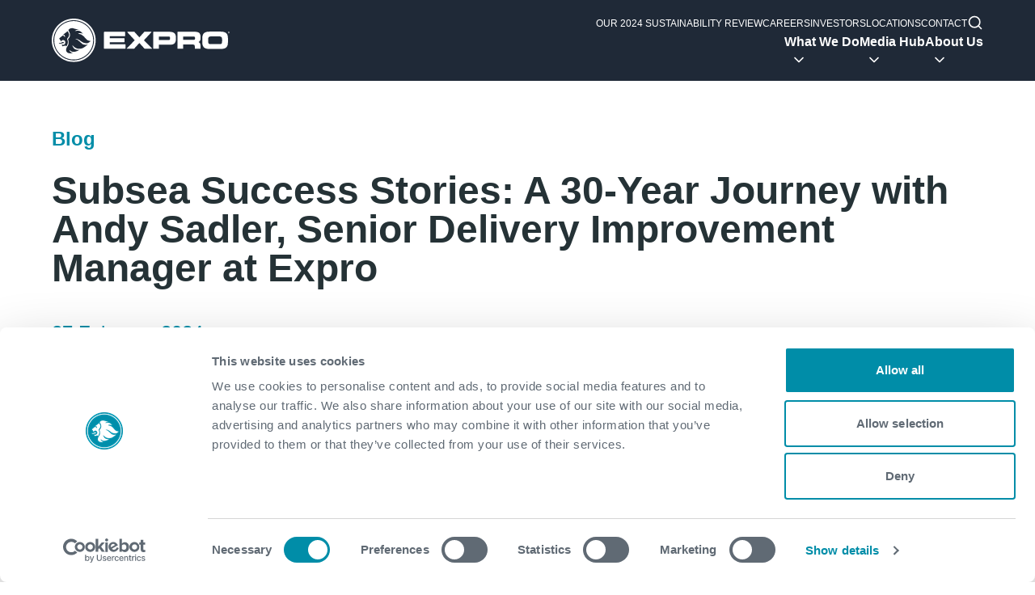

--- FILE ---
content_type: text/html; charset=UTF-8
request_url: https://www.expro.com/media-hub/blog/subsea-success-stories-a-30-year-journey-with-andy-sadler-senior-delivery-improvement-manager-at-expro
body_size: 7737
content:
<!doctype html>
<html lang="en-GB">
	<head>
						<meta charset="utf-8"/>
		<meta name="viewport" content="width=device-width, initial-scale=1">
		<meta name="google" content="notranslate">
		<meta name="author" content="Expro">
		<meta name="HandheldFriendly" content="True"/>
		<meta name="MobileOptimized" content="320"/>
		<meta name="mobile-web-app-capable" content="yes"/>
		<meta name="SKYPE_TOOLBAR" content="SKYPE_TOOLBAR_PARSER_COMPATIBLE"/>
		
				<link rel="preconnect" href="https://use.typekit.net">
		<link rel="preload" href="https://use.typekit.net/btq1dzm.css" as="style" onload="this.onload=null;this.rel='stylesheet'">
		<noscript><link rel="stylesheet" href="https://use.typekit.net/btq1dzm.css"></noscript>
		
		<link rel="stylesheet" href="/assets/css/main.css?1769377873"> 
				<link rel="icon" type="image/png" href="/assets/favicon/favicon-96x96.png" sizes="96x96" />
		<link rel="icon" type="image/svg+xml" href="/assets/favicon/favicon.svg" />
		<link rel="shortcut icon" href="/assets/favicon/favicon.ico" />
		<link rel="apple-touch-icon" sizes="180x180" href="/assets/favicon/apple-touch-icon.png" />
		<meta name="apple-mobile-web-app-title" content="White Label" />
		<link rel="manifest" href="/assets/favicon/site.webmanifest" />
		
											<!-- Cookiebot -->
				<script id="Cookiebot" src="https://consent.cookiebot.com/uc.js" data-cbid="43197a3c-08d8-469a-af37-cfcf0c0deca8" data-blockingmode="auto" type="text/javascript"></script>
												<!-- Google Tag Manager -->
				<!-- Google Tag Manager -->
<script>(function(w,d,s,l,i){w[l]=w[l]||[];w[l].push({'gtm.start':
new Date().getTime(),event:'gtm.js'});var f=d.getElementsByTagName(s)[0],
j=d.createElement(s),dl=l!='dataLayer'?'&l='+l:'';j.async=true;j.src=
'https://www.googletagmanager.com/gtm.js?id='+i+dl;f.parentNode.insertBefore(j,f);
})(window,document,'script','dataLayer','GTM-NLMTTKZ');</script>
<!-- End Google Tag Manager -->
								<title>Subsea Success Stories: A 30-Year Journey with Andy Sadler,… | Expro</title><meta name="generator" content="SEOmatic">
<meta name="keywords" content="Expro, full-cycle energy services, well life cycle, well construction, well integrity, well intervention, subsea well access, energy innovation, data-driven technology, operational efficiency, safety performance, sustainable energy solutions">
<meta name="description" content="With a journey spanning nearly 30 years, Andy Sadler has transitioned from an electrical maintenance technician to overseeing the projects department for…">
<meta name="referrer" content="no-referrer-when-downgrade">
<meta name="robots" content="all">
<meta content="en_GB" property="og:locale">
<meta content="Expro" property="og:site_name">
<meta content="website" property="og:type">
<meta content="https://www.expro.com/media-hub/blog/subsea-success-stories-a-30-year-journey-with-andy-sadler-senior-delivery-improvement-manager-at-expro" property="og:url">
<meta content="Subsea Success Stories: A 30-Year Journey with Andy Sadler, Senior…" property="og:title">
<meta content="With a journey spanning nearly 30 years, Andy Sadler has transitioned from an electrical maintenance technician to overseeing the projects department for…" property="og:description">
<meta content="https://expro-files.nyc3.cdn.digitaloceanspaces.com/Transforms/Blog-Posts/_1200x630_crop_center-center_82_none/Andy-Sadler-header-edit.jpg?mtime=1739974430" property="og:image">
<meta content="1200" property="og:image:width">
<meta content="630" property="og:image:height">
<meta content="Expro: Full-cycle Energy Services Expert" property="og:image:alt">
<meta name="twitter:card" content="summary_large_image">
<meta name="twitter:creator" content="@">
<meta name="twitter:title" content="Subsea Success Stories: A 30-Year Journey with Andy Sadler, Senior…">
<meta name="twitter:description" content="With a journey spanning nearly 30 years, Andy Sadler has transitioned from an electrical maintenance technician to overseeing the projects department for…">
<meta name="twitter:image" content="https://expro-files.nyc3.cdn.digitaloceanspaces.com/Transforms/Blog-Posts/_1200x630_crop_center-center_82_none/Andy-Sadler-header-edit.jpg?mtime=1739974430">
<meta name="twitter:image:width" content="1200">
<meta name="twitter:image:height" content="630">
<meta name="twitter:image:alt" content="Expro: Full-cycle Energy Services Expert">
<link href="https://www.expro.com/media-hub/blog/subsea-success-stories-a-30-year-journey-with-andy-sadler-senior-delivery-improvement-manager-at-expro" rel="canonical">
<link href="https://www.expro.com/" rel="home">
<link href="https://www.expro.com/cpresources/fc6eebb8/assets/admin-bar-c_9w3Q5i.css" rel="stylesheet">
<style>@layer admin-bar {
            admin-bar {
                &:not(:defined) {
                    display: block;
                    height: var(--admin-bar-height, 43px);
                    
                    & > * {
                        display: none;
                    }
                }
            }
        }
admin-bar {
    --admin-bar-backdrop-filter: none;
     --admin-bar-glass-thickness: 1px;
}</style></head>
	<body >
								

 						
											<!-- Google Tag Manager -->
				<!-- Google Tag Manager (noscript) -->
<noscript><iframe src="https://www.googletagmanager.com/ns.html?id=GTM-NLMTTKZ"
height="0" width="0" style="display:none;visibility:hidden"></iframe></noscript>
<!-- End Google Tag Manager (noscript) -->
									<div id="wrapper"  class=" ">
		

<div class="Header js-header">
	<div class="container">
		<div class="Header__contents">
			<div class="Logo">
				<a rel="home" href="https://www.expro.com/">
					<img data-cookieconsent="ignore" class="Image" src="https://expro-files.nyc3.cdn.digitaloceanspaces.com/Images/Globals/Logos/logo-rev.svg" alt="Expro Logo" width="1350" height="333">
				</a>
			</div>
			<div class="Header__navigation">
				<nav class="Navigation Navigation--secondary Navigation--desktop">
					<ul>
											<li class="featured">
							<a href="https://www.expro.com/2024-sustainability-review"   >Our 2024 Sustainability Review</a>
						</li>
											<li class="">
							<a href="https://www.expro.com/careers"   >Careers</a>
						</li>
											<li class="">
							<a href="https://investors.expro.com/"   target="_blank" rel="noopener" >Investors</a>
						</li>
											<li class="">
							<a href="https://www.expro.com/locations"   >Locations</a>
						</li>
											<li class="">
							<a href="https://www.expro.com/contact"   >Contact</a>
						</li>
										</ul>
					<div class="Header__search">
						<form class="Search js-search" action="/search/results">
							<input type="search" name="q" class="Input TextInput" placeholder="Type and press Enter" aria-label="Search" />
							<svg class="Icon Search__toggle Search__toggle--on">
								<use xlink:href="/assets/img/icons.svg#search"></use>
							</svg>
              <svg class="Icon Search__toggle Search__toggle--off">
								<use xlink:href="/assets/img/icons.svg#x"></use>
							</svg>
						</form>
					</div>
				</nav>
        <nav class="Navigation Navigation--primary Navigation--desktop">
            <ul class="Menu">
                                <li class="Menu__item has-dropdown ">
                      <a href="https://www.expro.com/products-services" class="Navigation__link " >What We Do                            <svg class="Icon">
                              <use xlink:href="/assets/img/icons.svg#chevron-down"></use>
                            </svg>
                             
                      </a>
                                                                        <div class="Menu__dropdown Menu__dropdown--fat Tabs">
                            <div class="container">
                                <div class="Tabs__navigation">
                                                                      <button class="Tabs__button active" data-tab="by-product-line">By Product Line</button>
                                                                      <button class="Tabs__button " data-tab="by-lifecycle-stage">By Lifecycle Stage</button>
                                                                      <button class="Tabs__button " data-tab="by-our-markets">By Our Markets</button>
                                                                  </div>
                                <div class="Tabs__content">
                                                                        <div class="Tab active" id="by-product-line">
                                        <div class="Tab__items Menu__links">
                                                                                        <div class="Tab__item">
                                                <div class="Tab__title">
                                                                                                  <a href="https://www.expro.com/products-services/well-construction">Well Construction</a>
                                                                                                </div>
                                                                                            </div>
                                                                                        <div class="Tab__item">
                                                <div class="Tab__title">
                                                                                                  <a href="https://www.expro.com/products-services/well-flow-management">Well Flow Management</a>
                                                                                                </div>
                                                                                            </div>
                                                                                        <div class="Tab__item">
                                                <div class="Tab__title">
                                                                                                  <a href="https://www.expro.com/products-services/subsea">Subsea</a>
                                                                                                </div>
                                                                                            </div>
                                                                                        <div class="Tab__item">
                                                <div class="Tab__title">
                                                                                                  <a href="https://www.expro.com/products-services/well-intervention-and-integrity">Well Intervention and Integrity</a>
                                                                                                </div>
                                                                                            </div>
                                                                                        <div class="Tab__item">
                                                <div class="Tab__title">
                                                                                                  <a href="https://www.expro.com/products-services/production">Production Solutions</a>
                                                                                                </div>
                                                                                            </div>
                                                                                        <div class="Tab__item">
                                                <div class="Tab__title">
                                                                                                  <a href="https://www.expro.com/products-services/coretrax">Coretrax</a>
                                                                                                </div>
                                                                                            </div>
                                                                                    </div>
                                    </div>
                                                                        <div class="Tab " id="by-lifecycle-stage">
                                        <div class="Tab__items Menu__links">
                                                                                        <div class="Tab__item">
                                                <div class="Tab__title">
                                                                                                  <a href="https://www.expro.com/well-lifecycle/exploration-and-appraisal">Exploration and Appraisal</a>
                                                                                                </div>
                                                                                            </div>
                                                                                        <div class="Tab__item">
                                                <div class="Tab__title">
                                                                                                  <a href="https://www.expro.com/well-lifecycle/development">Development</a>
                                                                                                </div>
                                                                                            </div>
                                                                                        <div class="Tab__item">
                                                <div class="Tab__title">
                                                                                                  <a href="https://www.expro.com/well-lifecycle/production-and-brownfield">Production and Brownfield</a>
                                                                                                </div>
                                                                                            </div>
                                                                                        <div class="Tab__item">
                                                <div class="Tab__title">
                                                                                                  <a href="https://www.expro.com/well-lifecycle/workover">Workover and Intervention</a>
                                                                                                </div>
                                                                                            </div>
                                                                                        <div class="Tab__item">
                                                <div class="Tab__title">
                                                                                                  <a href="https://www.expro.com/well-lifecycle/well-decommissioning">Well Decommissioning</a>
                                                                                                </div>
                                                                                            </div>
                                                                                    </div>
                                    </div>
                                                                        <div class="Tab " id="by-our-markets">
                                        <div class="Tab__items Menu__links">
                                                                                        <div class="Tab__item">
                                                <div class="Tab__title">
                                                                                                  <a href="https://www.expro.com/our-markets/well-construction-efficiency">Well Construction Efficiency</a>
                                                                                                </div>
                                                                                            </div>
                                                                                        <div class="Tab__item">
                                                <div class="Tab__title">
                                                                                                  <a href="https://www.expro.com/our-markets/production-optimization">Production Optimization</a>
                                                                                                </div>
                                                                                            </div>
                                                                                        <div class="Tab__item">
                                                <div class="Tab__title">
                                                                                                  <a href="https://www.expro.com/our-markets/well-integrity">Well Integrity</a>
                                                                                                </div>
                                                                                            </div>
                                                                                        <div class="Tab__item">
                                                <div class="Tab__title">
                                                                                                  <a href="https://www.expro.com/our-markets/well-decommissioning">Well Decommissioning</a>
                                                                                                </div>
                                                                                            </div>
                                                                                        <div class="Tab__item">
                                                <div class="Tab__title">
                                                                                                  <a href="https://www.expro.com/our-markets/emissions-management">Emissions Management</a>
                                                                                                </div>
                                                                                            </div>
                                                                                        <div class="Tab__item">
                                                <div class="Tab__title">
                                                                                                  <a href="https://www.expro.com/our-markets/ccus">CCUS</a>
                                                                                                </div>
                                                                                            </div>
                                                                                        <div class="Tab__item">
                                                <div class="Tab__title">
                                                                                                  <a href="https://www.expro.com/our-markets/water-management">Water Management</a>
                                                                                                </div>
                                                                                            </div>
                                                                                        <div class="Tab__item">
                                                <div class="Tab__title">
                                                                                                  <a href="https://www.expro.com/our-markets/geothermal">Geothermal</a>
                                                                                                </div>
                                                                                            </div>
                                                                                        <div class="Tab__item">
                                                <div class="Tab__title">
                                                                                                  <a href="https://www.expro.com/our-markets/hydrogen">Hydrogen</a>
                                                                                                </div>
                                                                                            </div>
                                                                                        <div class="Tab__item">
                                                <div class="Tab__title">
                                                                                                  <a href="https://www.expro.com/our-markets/minerals">Mineral Extraction</a>
                                                                                                </div>
                                                                                            </div>
                                                                                    </div>
                                    </div>
                                                                    </div>
                            </div>
                          </div>
                                                                </li>
                                <li class="Menu__item has-dropdown ">
                      <a href="https://www.expro.com/media-hub" class="Navigation__link is-active" >Media Hub                            <svg class="Icon">
                              <use xlink:href="/assets/img/icons.svg#chevron-down"></use>
                            </svg>
                             
                      </a>
                                                                      <div class="Menu__dropdown Menu__dropdown--skinny">
                          <div class="container Menu__links">
                                                      <a href="https://www.expro.com/media-hub/news">News</a>
                                                      <a href="https://www.expro.com/case-studies">Case Studies</a>
                                                      <a href="https://www.expro.com/media-hub/expro-experts-unplugged">Expro Experts Unplugged</a>
                                                      <a href="https://www.expro.com/media-hub/blog">Blog</a>
                                                      <a href="https://www.expro.com/media-hub/professional-papers">Professional Papers</a>
                                                      <a href="https://exploreexpro.exprogroup.com/">Marketing Hub</a>
                                                      <a href="https://www.expro.com/media-hub/contact-us">Contact Us</a>
                                                    </div>
                        </div>
                                                                </li>
                                <li class="Menu__item has-dropdown ">
                      <a href="https://www.expro.com/about" class="Navigation__link " >About Us                            <svg class="Icon">
                              <use xlink:href="/assets/img/icons.svg#chevron-down"></use>
                            </svg>
                             
                      </a>
                                                                      <div class="Menu__dropdown Menu__dropdown--skinny">
                          <div class="container Menu__links">
                                                      <a href="https://www.expro.com/about/who-we-are">Who We Are</a>
                                                      <a href="https://www.expro.com/about/our-history">Our History</a>
                                                      <a href="https://www.expro.com/about/executive-team">Our Executive Team</a>
                                                    </div>
                        </div>
                                                                </li>
                        </ul>
        </nav>
        <div class="Header__search Header__search--mobile">
          <form class="Search js-search" action="/search/results">
            <input type="search" name="q" class="Input TextInput" placeholder="Type and press Enter" aria-label="Search" />
            <svg class="Icon Search__toggle Search__toggle--on">
              <use xlink:href="/assets/img/icons.svg#search"></use>
            </svg>
            <svg class="Icon Search__toggle Search__toggle--off">
              <use xlink:href="/assets/img/icons.svg#x"></use>
            </svg>
          </form>
        </div>
								<button class="js-navigation-toggle Header__toggle" aria-label="button">
					<svg class="Icon Icon--menu">
						<use xlink:href="/assets/img/icons.svg#menu"></use>
					</svg>
				</button>

                <nav class="js-navigation-mobile-menu Navigation Navigation--mobile">
          <ul>
                                                  <li>
              <a href="https://www.expro.com/products-services"  >What We Do</a>

                              <ul>
                                                  <li>
              <a   >By Product Line</a>

                              <ul>
                                                  <li>
              <a href="https://www.expro.com/products-services/well-construction"  >Well Construction</a>

                          </li>
            
                                                  <li>
              <a href="https://www.expro.com/products-services/well-flow-management"  >Well Flow Management</a>

                          </li>
            
                                                  <li>
              <a href="https://www.expro.com/products-services/subsea"  >Subsea</a>

                          </li>
            
                                                  <li>
              <a href="https://www.expro.com/products-services/well-intervention-and-integrity"  >Well Intervention and Integrity</a>

                          </li>
            
                                                  <li>
              <a href="https://www.expro.com/products-services/production"  >Production Solutions</a>

                          </li>
            
                                                  <li>
              <a href="https://www.expro.com/products-services/coretrax"  >Coretrax</a>

                          </li>
            
                                  </ul>
                          </li>
            
                                                  <li>
              <a   >By Lifecycle Stage</a>

                              <ul>
                                                  <li>
              <a href="https://www.expro.com/well-lifecycle/exploration-and-appraisal"  >Exploration and Appraisal</a>

                          </li>
            
                                                  <li>
              <a href="https://www.expro.com/well-lifecycle/development"  >Development</a>

                          </li>
            
                                                  <li>
              <a href="https://www.expro.com/well-lifecycle/production-and-brownfield"  >Production and Brownfield</a>

                          </li>
            
                                                  <li>
              <a href="https://www.expro.com/well-lifecycle/workover"  >Workover and Intervention</a>

                          </li>
            
                                                  <li>
              <a href="https://www.expro.com/well-lifecycle/well-decommissioning"  >Well Decommissioning</a>

                          </li>
            
                                  </ul>
                          </li>
            
                                                  <li>
              <a   >By Our Markets</a>

                              <ul>
                                                  <li>
              <a href="https://www.expro.com/our-markets/well-construction-efficiency"  >Well Construction Efficiency</a>

                          </li>
            
                                                  <li>
              <a href="https://www.expro.com/our-markets/production-optimization"  >Production Optimization</a>

                          </li>
            
                                                  <li>
              <a href="https://www.expro.com/our-markets/well-integrity"  >Well Integrity</a>

                          </li>
            
                                                  <li>
              <a href="https://www.expro.com/our-markets/well-decommissioning"  >Well Decommissioning</a>

                          </li>
            
                                                  <li>
              <a href="https://www.expro.com/our-markets/emissions-management"  >Emissions Management</a>

                          </li>
            
                                                  <li>
              <a href="https://www.expro.com/our-markets/ccus"  >CCUS</a>

                          </li>
            
                                                  <li>
              <a href="https://www.expro.com/our-markets/water-management"  >Water Management</a>

                          </li>
            
                                                  <li>
              <a href="https://www.expro.com/our-markets/geothermal"  >Geothermal</a>

                          </li>
            
                                                  <li>
              <a href="https://www.expro.com/our-markets/hydrogen"  >Hydrogen</a>

                          </li>
            
                                                  <li>
              <a href="https://www.expro.com/our-markets/minerals"  >Mineral Extraction</a>

                          </li>
            
                                  </ul>
                          </li>
            
                                  </ul>
                          </li>
            
                                      <li>
              <a href="https://www.expro.com/media-hub" class="is-active" >Media Hub</a>

                              <ul>
                                                  <li>
              <a href="https://www.expro.com/media-hub/news"  >News</a>

                          </li>
            
                                                  <li>
              <a href="https://www.expro.com/case-studies"  >Case Studies</a>

                          </li>
            
                                                  <li>
              <a href="https://www.expro.com/media-hub/expro-experts-unplugged"  >Expro Experts Unplugged</a>

                          </li>
            
                                                  <li>
              <a href="https://www.expro.com/media-hub/blog" class="is-active" >Blog</a>

                          </li>
            
                                                  <li>
              <a href="https://www.expro.com/media-hub/professional-papers"  >Professional Papers</a>

                          </li>
            
                                                  <li>
              <a href="https://exploreexpro.exprogroup.com/"   target="_blank" rel="noopener">Marketing Hub</a>

                          </li>
            
                                                  <li>
              <a href="https://www.expro.com/media-hub/contact-us"  >Contact Us</a>

                          </li>
            
                                  </ul>
                          </li>
            
                                      <li>
              <a href="https://www.expro.com/about"  >About Us</a>

                              <ul>
                                                  <li>
              <a href="https://www.expro.com/about/who-we-are"  >Who We Are</a>

                          </li>
            
                                                  <li>
              <a href="https://www.expro.com/about/our-history"  >Our History</a>

                          </li>
            
                                                  <li>
              <a href="https://www.expro.com/about/executive-team"  >Our Executive Team</a>

                          </li>
            
                                  </ul>
                          </li>
            
            
            
                                    <li class="featured">
              <a href="https://www.expro.com/2024-sustainability-review"  >Our 2024 Sustainability Review</a>
            </li>
                        <li class="">
              <a href="https://www.expro.com/careers"  >Careers</a>
            </li>
                        <li class="">
              <a href="https://investors.expro.com/"   target="_blank" rel="noopener">Investors</a>
            </li>
                        <li class="">
              <a href="https://www.expro.com/locations"  >Locations</a>
            </li>
                        <li class="">
              <a href="https://www.expro.com/contact"  >Contact</a>
            </li>
            					</ul>
				</nav>
			</div>
		</div>
	</div>
</div>

<div class="Layout Layout--sidebar">
		<div class="Layout__head ">
			
		<div class="container">
		<div class="Layout__head__main">
						<p class="Layout__overline">
									<a href="https://www.expro.com/media-hub/blog">
					<svg class="Icon">
							<use xlink:href="/assets/img/icons.svg#arrow-left"></use>
					</svg>
						Blog
					</a>
							</p>
						<h1 class="Layout__title">
				Subsea Success Stories: A 30-Year Journey with Andy Sadler, Senior Delivery Improvement Manager at Expro
			</h1>
							<p class="Layout__underline copy">
					27 February 2024
				</p>
								</div>
			</div>
		
	</div>
	
		<div class="Layout__body">
		<div class="container">
						<div class="Layout__main">
					<div class="Layout__copy">
	<div class="Article">
		<div class="Article__copy copy">
								<img class="Image " src="https://expro-files.nyc3.cdn.digitaloceanspaces.com/Transforms/Blog-Posts/_1000xAUTO_fit_center-center_none_ns/1744/Andy-Sadler-header-edit.webp" width="932" height="600" >
	
						<p><strong>With a journey spanning nearly 30 years, Andy Sadler has transitioned from an electrical maintenance technician to overseeing the projects department for the subsea well access product line. He collaborates with regions worldwide to ensure extraordinary service delivery for Expro’s clients.</strong></p><p>Hi, I’m Andy Sadler, senior delivery improvement manager for Expro’s Subsea Well Access product line, responsible for overseeing the projects department and working with regions to ensure an extraordinary standard of service delivery for our clients.</p><p><strong>How did you get into this industry? </strong></p><p>In 1994, I applied for a position as an Electrical Maintenance Technician at Expro's Great Yarmouth facility. Having previously worked for a company servicing Expro's electrical equipment, I was familiar with their operations and saw this as an opportunity to advance my career. </p><p>As a child I had always wanted to follow in my father’s footsteps and become a helicopter pilot. Clearly that did not happen, but I was always interested electrics and was fortunate enough to be offered an apprenticeship when I left school.</p><p><strong>How long have you been at Expro? </strong></p><p>Come November this year I will have been with Expro for 30 years. During my time at Expro I have worked in and visited a lot of different locations globally. This has given me the privilege of getting to meet some great people and visit lots of interesting locations.</p><p><strong>How do you see the future of the subsea sector in 10 years? </strong></p><p>I believe the industry will advance through technological improvements, focusing on increased efficiency with developments such as umbilical-less technology and a heightened emphasis on ultra-deepwater prospects. </p><p><strong>Where were you, 40 years ago, when Expro entered the subsea sector? </strong></p><p>I was working as an electrician with my former company.</p><p><strong>Outside of work, what do you like to do? </strong></p><p>Spending time with the family and walking the dog. I also enjoy skiing which I learned to do whilst living in Azerbaijan.</p><p><strong>What keeps you motivated? </strong></p><p>Seeing a project being successfully delivered &amp; being able to make a difference.</p><p><strong>What product from our subsea line would you use to describe yourself? </strong></p><p>I'd choose ELSA HD because I consider myself reliable.</p>
		</div>
		<div class="js-article-share Article__share"></div>
	</div>
</div>

	
			</div>
									<div class="Layout__sidebar">
								<div class="SidebarCallToAction Theme Theme--default">
		<h4 class="SidebarCallToAction__title">What We Do</h4>
				<div class="SidebarCallToAction__copy">
			<p>Find detailed information about our products and services.</p>
		</div>
						<div class="SidebarCallToAction__action">
			<a class="Button Button--compact" href="https://www.expro.com/products-services">
			View our portfolio <svg class="Icon"><use xlink:href="/assets/img/icons.svg#arrow-right"></use></svg>
			</a>
		</div>
			</div>
	
			</div>
					</div>
	</div>
	
		<div class="Layout__foot">
						<div class="Layout__foot__content">
					
			


	<div class="Block CarouselBlock CardsBlock Theme Theme--none Theme__bg js-carousel-wrap">
	<div class="container">
		<div class="Block__contents">
						<div class="Block__head">
									<div class="Block__text">
						<h2 class="Block__title">Explore more from our blog</h2>
											</div>
													<a href="https://www.expro.com/media-hub/blog" class="Button Button--secondary">See all</a>
							</div>
						<div class="Carousel__nav">
				<svg class="Carousel__nav__prev Icon">
						<use xlink:href="/assets/img/icons.svg?v2#arrow-left"></use>
				</svg>
				<svg class="Carousel__nav__next Icon">
						<use xlink:href="/assets/img/icons.svg?v2#arrow-right"></use>
				</svg>
			</div>
			<div class="Block__slides swiper js-carousel js-carousel--autoplay">
				<div class="Block__wrapper swiper-wrapper">
														<div class="Slide Card swiper-slide">
						<a class="Link Link--wrapper" href="https://www.expro.com/media-hub/blog/beyond-the-flame-rethinking-flared-gas-in-a-low-emissions-future">
								<img class="Image Card__image" src="https://expro-files.nyc3.cdn.digitaloceanspaces.com/Transforms/News/_800x533_crop_center-center_none_ns/17990/Flare.webp" width="800" height="533" >
	
							<div class="Card__text">
								<h3 class="Card__title Theme__copy" data-mh>
									Beyond the Flame: Rethinking Flared Gas in a Low-Emissions Future
								</h3>
															</div>
						</a>
					</div>
															<div class="Slide Card swiper-slide">
						<a class="Link Link--wrapper" href="https://www.expro.com/media-hub/blog/expro-50-years-supporting-offshore-europe-heres-to-50-more">
								<img class="Image Card__image" src="https://expro-files.nyc3.cdn.digitaloceanspaces.com/Transforms/Blog-Posts/_800x533_crop_center-center_none_ns/17273/Expro_OE_Stand_2025_021.webp" width="800" height="533" >
	
							<div class="Card__text">
								<h3 class="Card__title Theme__copy" data-mh>
									Expro: 50 years supporting Offshore Europe: here’s to 50 more!
								</h3>
															</div>
						</a>
					</div>
															<div class="Slide Card swiper-slide">
						<a class="Link Link--wrapper" href="https://www.expro.com/media-hub/blog/international-womens-day-2025-debbie-livastoel">
								<img class="Image Card__image" src="https://expro-files.nyc3.cdn.digitaloceanspaces.com/Transforms/News/_800x533_crop_center-center_none_ns/9274/IWD_-_Debbie_Livastoel_LI.webp" width="800" height="533" >
	
							<div class="Card__text">
								<h3 class="Card__title Theme__copy" data-mh>
									International Women’s Day 2025 – Debbie Livastoel
								</h3>
															</div>
						</a>
					</div>
															<div class="Slide Card swiper-slide">
						<a class="Link Link--wrapper" href="https://www.expro.com/media-hub/blog/international-womens-day-2025-claire-coltart">
								<img class="Image Card__image" src="https://expro-files.nyc3.cdn.digitaloceanspaces.com/Transforms/News/_800x533_crop_center-center_none_ns/9271/IWD_-_Claire_Coltart_LI.webp" width="800" height="533" >
	
							<div class="Card__text">
								<h3 class="Card__title Theme__copy" data-mh>
									International Women’s Day 2025 – Claire Coltart
								</h3>
															</div>
						</a>
					</div>
															<div class="Slide Card swiper-slide">
						<a class="Link Link--wrapper" href="https://www.expro.com/media-hub/blog/international-womens-day-2025-nurbaiti-baharuddin">
								<img class="Image Card__image" src="https://expro-files.nyc3.cdn.digitaloceanspaces.com/Transforms/News/_800x533_crop_center-center_none_ns/9268/IWD_-_Nurbaiti_Baharuddin_LI.webp" width="800" height="533" >
	
							<div class="Card__text">
								<h3 class="Card__title Theme__copy" data-mh>
									International Women’s Day 2025 - Nurbaiti Baharuddin
								</h3>
															</div>
						</a>
					</div>
															<div class="Slide Card swiper-slide">
						<a class="Link Link--wrapper" href="https://www.expro.com/media-hub/blog/international-womens-day-2025-alexis-carter">
								<img class="Image Card__image" src="https://expro-files.nyc3.cdn.digitaloceanspaces.com/Transforms/News/_800x533_crop_center-center_none_ns/9260/IWD_-_Alexis_Carter_LI.webp" width="800" height="533" >
	
							<div class="Card__text">
								<h3 class="Card__title Theme__copy" data-mh>
									International Women’s Day 2025 – Alexis Carter
								</h3>
															</div>
						</a>
					</div>
															<div class="Slide Card swiper-slide">
						<a class="Link Link--wrapper" href="https://www.expro.com/media-hub/blog/international-womens-day-2025-sevda-goksel">
								<img class="Image Card__image" src="https://expro-files.nyc3.cdn.digitaloceanspaces.com/Transforms/News/_800x533_crop_center-center_none_ns/9265/IWD_-_Sevda_Goksel_LI.webp" width="800" height="533" >
	
							<div class="Card__text">
								<h3 class="Card__title Theme__copy" data-mh>
									International Women’s Day 2025 – Sevda Goksel
								</h3>
															</div>
						</a>
					</div>
															<div class="Slide Card swiper-slide">
						<a class="Link Link--wrapper" href="https://www.expro.com/media-hub/blog/international-womens-day-2025-rosa-costa">
								<img class="Image Card__image" src="https://expro-files.nyc3.cdn.digitaloceanspaces.com/Transforms/News/_800x533_crop_center-center_none_ns/9257/Rosa_Costa_-_FB.webp" width="800" height="533" >
	
							<div class="Card__text">
								<h3 class="Card__title Theme__copy" data-mh>
									International Women’s Day 2025 – Rosa Costa
								</h3>
															</div>
						</a>
					</div>
															<div class="Slide Card swiper-slide">
						<a class="Link Link--wrapper" href="https://www.expro.com/media-hub/blog/supporting-the-development-of-co2-storage-sites-through-technology-driven-solutions">
								<img class="Image Card__image" src="https://expro-files.nyc3.cdn.digitaloceanspaces.com/Transforms/Blog-Posts/_800x533_crop_center-center_none_ns/9254/fig-1-ccus-article-oct-2024.webp" width="800" height="533" >
	
							<div class="Card__text">
								<h3 class="Card__title Theme__copy" data-mh>
									Supporting the development of CO2 storage sites through technology-driven solutions
								</h3>
															</div>
						</a>
					</div>
															<div class="Slide Card swiper-slide">
						<a class="Link Link--wrapper" href="https://www.expro.com/media-hub/blog/transforming-oil-and-gas-recovery-through-expandable-tubulars">
								<img class="Image Card__image" src="https://expro-files.nyc3.cdn.digitaloceanspaces.com/Transforms/Blog-Posts/_800x533_crop_center-center_none_ns/1814/Coretrax_-_ONS_blog_graphic_2.webp" width="800" height="533" >
	
							<div class="Card__text">
								<h3 class="Card__title Theme__copy" data-mh>
									Transforming Oil and Gas Recovery Through Expandable Tubulars
								</h3>
															</div>
						</a>
					</div>
									</div>
			</div>
		</div>
	</div>
</div>
	
		</div>
	
	</div>
	</div>

			
<div class="Footer">
	<div class="Footer__main">
		<div class="container">
			<div class="Footer__contents">
				<nav class="Navigation">
					<ul class="Navigation__list Navigation__list--level-1 grid-cols-1 lg:grid-cols-3 xl:grid-cols-5">
												<li>
							<a href="https://www.expro.com/products-services" class="Navigation__link Navigation__link--level-1" >Product Lines</a>
														<ul class="Navigation__list--level-2">
																<li>
									<a href="https://www.expro.com/products-services/well-construction" class="Navigation__link Navigation__link--level-2" >Well Construction</a>
								</li>
																<li>
									<a href="https://www.expro.com/products-services/well-flow-management" class="Navigation__link Navigation__link--level-2" >Well Flow Management</a>
								</li>
																<li>
									<a href="https://www.expro.com/products-services/subsea" class="Navigation__link Navigation__link--level-2" >Subsea</a>
								</li>
																<li>
									<a href="https://www.expro.com/products-services/well-intervention-and-integrity" class="Navigation__link Navigation__link--level-2" >Well Intervention and Integrity</a>
								</li>
																<li>
									<a href="https://www.expro.com/products-services/coretrax" class="Navigation__link Navigation__link--level-2" >Coretrax</a>
								</li>
																<li>
									<a href="https://datatodesk.exprogroup.com/WebHMI3/Account/Login?returnUrl=%2Fwebhmi3" class="Navigation__link Navigation__link--level-2" target="_blank" rel="noopener" >Customer Login</a>
								</li>
																<li>
									<a href="https://www.expro.com/patents" class="Navigation__link Navigation__link--level-2" >Patents</a>
								</li>
															</ul>
													</li>
												<li>
							<a href="https://www.expro.com/well-lifecycle" class="Navigation__link Navigation__link--level-1" >Well Lifecycle</a>
														<ul class="Navigation__list--level-2">
																<li>
									<a href="https://www.expro.com/well-lifecycle/exploration-and-appraisal" class="Navigation__link Navigation__link--level-2" >Exploration and Appraisal</a>
								</li>
																<li>
									<a href="https://www.expro.com/well-lifecycle/development" class="Navigation__link Navigation__link--level-2" >Development</a>
								</li>
																<li>
									<a href="https://www.expro.com/well-lifecycle/production-and-brownfield" class="Navigation__link Navigation__link--level-2" >Production and Brownfield</a>
								</li>
																<li>
									<a href="https://www.expro.com/well-lifecycle/workover" class="Navigation__link Navigation__link--level-2" >Workover and Intervention</a>
								</li>
																<li>
									<a href="https://www.expro.com/well-lifecycle/well-decommissioning" class="Navigation__link Navigation__link--level-2" >Well Decommissioning</a>
								</li>
															</ul>
													</li>
												<li>
							<a href="https://www.expro.com/our-markets" class="Navigation__link Navigation__link--level-1" >Markets</a>
														<ul class="Navigation__list--level-2">
																<li>
									<a href="https://www.expro.com/our-markets/well-construction-efficiency" class="Navigation__link Navigation__link--level-2" >Well Construction Efficiency</a>
								</li>
																<li>
									<a href="https://www.expro.com/our-markets/production-optimization" class="Navigation__link Navigation__link--level-2" >Production Optimization</a>
								</li>
																<li>
									<a href="https://www.expro.com/our-markets/well-integrity" class="Navigation__link Navigation__link--level-2" >Well Integrity</a>
								</li>
																<li>
									<a href="https://www.expro.com/our-markets/well-decommissioning" class="Navigation__link Navigation__link--level-2" >Well Decommissioning</a>
								</li>
																<li>
									<a href="https://www.expro.com/our-markets/emissions-management" class="Navigation__link Navigation__link--level-2" >Emissions Management</a>
								</li>
																<li>
									<a href="https://www.expro.com/our-markets/ccus" class="Navigation__link Navigation__link--level-2" >CCUS</a>
								</li>
																<li>
									<a href="https://www.expro.com/our-markets/water-management" class="Navigation__link Navigation__link--level-2" >Water Management</a>
								</li>
																<li>
									<a href="https://www.expro.com/our-markets/geothermal" class="Navigation__link Navigation__link--level-2" >Geothermal</a>
								</li>
																<li>
									<a href="https://www.expro.com/our-markets/hydrogen" class="Navigation__link Navigation__link--level-2" >Hydrogen</a>
								</li>
																<li>
									<a href="https://www.expro.com/our-markets/minerals" class="Navigation__link Navigation__link--level-2" >Mineral Extraction</a>
								</li>
															</ul>
													</li>
												<li>
							<a href="https://www.expro.com/media-hub" class="Navigation__link Navigation__link--level-1" >Media Hub</a>
														<ul class="Navigation__list--level-2">
																<li>
									<a href="https://www.expro.com/media-hub/news" class="Navigation__link Navigation__link--level-2" >News</a>
								</li>
																<li>
									<a href="https://www.expro.com/case-studies" class="Navigation__link Navigation__link--level-2" >Case Studies</a>
								</li>
																<li>
									<a href="https://www.expro.com/media-hub/expro-experts-unplugged" class="Navigation__link Navigation__link--level-2" >Expro Experts Unplugged</a>
								</li>
																<li>
									<a href="https://www.expro.com/media-hub/blog" class="Navigation__link Navigation__link--level-2" >Blog</a>
								</li>
																<li>
									<a href="https://www.expro.com/media-hub/professional-papers" class="Navigation__link Navigation__link--level-2" >Professional Papers</a>
								</li>
																<li>
									<a href="https://exploreexpro.exprogroup.com/" class="Navigation__link Navigation__link--level-2" >Marketing Hub</a>
								</li>
																<li>
									<a href="https://www.expro.com/contact" class="Navigation__link Navigation__link--level-2" >Contact</a>
								</li>
															</ul>
													</li>
												<li>
							<a href="https://www.expro.com/about" class="Navigation__link Navigation__link--level-1" >About Us</a>
														<ul class="Navigation__list--level-2">
																<li>
									<a href="https://www.expro.com/about/who-we-are" class="Navigation__link Navigation__link--level-2" >Who We Are</a>
								</li>
																<li>
									<a href="https://www.expro.com/about/our-history" class="Navigation__link Navigation__link--level-2" >Our History</a>
								</li>
																<li>
									<a href="https://www.expro.com/about/executive-team" class="Navigation__link Navigation__link--level-2" >Our Executive Team</a>
								</li>
															</ul>
													</li>
											</ul>
				</nav>
			</div>
		</div>
	</div>
	<div class="Footer__secondary">
		<div class="container">
			<div class="Footer__contents">
								<ul class="Footer__icons">
										<li><a href="https://www.twitter.com/ExproGroup" target="_blank" rel="noopener" title="X"><img class="Icon" src="https://expro-files.nyc3.cdn.digitaloceanspaces.com/Images/Globals/Socials/icon-x.svg" alt="X"></a></li>
										<li><a href="https://www.facebook.com/exprogroup" target="_blank" rel="noopener" title="Facebook"><img class="Icon" src="https://expro-files.nyc3.cdn.digitaloceanspaces.com/Images/Globals/Socials/icon-facebook.svg" alt="Facebook"></a></li>
										<li><a href="https://www.linkedin.com/company/14038" target="_blank" rel="noopener" title="LinkedIn"><img class="Icon" src="https://expro-files.nyc3.cdn.digitaloceanspaces.com/Images/Globals/Socials/icon-linkedin.svg" alt="LinkedIn"></a></li>
										<li><a href="https://www.youtube.com/user/ExproGroup1" target="_blank" rel="noopener" title="YouTube"><img class="Icon" src="https://expro-files.nyc3.cdn.digitaloceanspaces.com/Images/Globals/Socials/icon-youtube.svg" alt="YouTube"></a></li>
										<li><a href="https://www.expro.com/media-hub/blog"  title="Blog"><img class="Icon" src="https://expro-files.nyc3.cdn.digitaloceanspaces.com/Images/Globals/Socials/icon-blog.svg" alt="Blog"></a></li>
										<li><a href="https://www.instagram.com/exprogroup/" target="_blank" rel="noopener" title="Instagram"><img class="Icon" src="https://expro-files.nyc3.cdn.digitaloceanspaces.com/Images/Globals/Socials/icon-instagram.svg" alt="Instagram"></a></li>
									</ul>
				
												<ul  class="Navigation"><li ><a  href="https://www.expro.com/terms-conditions">Terms &amp; Conditions</a></li><li ><a  href="https://www.expro.com/accessibility">Accessibility</a></li><li ><a  href="https://www.expro.com/cookies">Cookies</a></li><li ><a  href="https://www.expro.com/patents">Patents</a></li><li ><a  href="https://expro4.sharepoint.com/sites/MergerInfo" rel="noopener" target="_blank">Expro Portal</a></li></ul>
				
								<p class="Footer__copyright">				
					&copy;2026 Expro. All rights reserved.
				</p>

												<div class="Footer__copy">
					<p><strong>EXPRO HOLDINGS UK 2 LIMITED</strong><br />Registered in England and Wales<br /><strong>Company number:</strong> 06491951<br /><strong>Registered office address:</strong> Second Floor Davidson House, Forbury Square, Reading, Berkshire, United Kingdom, RG1 3EU</p>
				</div>
							</div>
		</div>
	</div>
</div>
		</div> 		<!-- site scripts -->
		<script async src="/assets/js/main.js?1769377874"></script>
											<!-- Pardot -->
				<!-- Pardot -->
<script type="text/javascript">
	piAId = '931333';
	piCId = '1061';
	piHostname = 'pi.pardot.com';
	(function() {
		function async_load(){
			var s = document.createElement('script'); s.type = 'text/javascript';
			s.src = ('https:' == document.location.protocol ? 'https://pi' : 'http://cdn') + '.pardot.com/pd.js';
			var c = document.getElementsByTagName('script')[0]; c.parentNode.insertBefore(s, c);
		}
		if(window.attachEvent) { window.attachEvent('onload', async_load); }
		else { window.addEventListener('load', async_load, false); }
	})();
</script>
<!-- / Pardot -->
									<noscript>Your browser does not support JavaScript!</noscript>
	<script type="application/ld+json">{"@context":"http://schema.org","@graph":[{"@type":"WebSite","author":{"@id":"#identity"},"copyrightHolder":{"@id":"#identity"},"copyrightYear":"2024","creator":{"@id":"#creator"},"dateCreated":"2025-02-19T14:12:56+00:00","dateModified":"2025-02-19T14:52:27+00:00","datePublished":"2024-02-27T14:15:00+00:00","description":"With a journey spanning nearly 30 years, Andy Sadler has transitioned from an electrical maintenance technician to overseeing the projects department for the subsea well access product line. He collaborates with regions worldwide to ensure extraordinary service delivery for Expro’s clients. ","headline":"Subsea Success Stories: A 30-Year Journey with Andy Sadler, Senior Delivery Improvement Manager at Expro","image":{"@type":"ImageObject","url":"https://expro-files.nyc3.cdn.digitaloceanspaces.com/Transforms/Blog-Posts/_1200x630_crop_center-center_82_none/Andy-Sadler-header-edit.jpg?mtime=1739974430"},"inLanguage":"en-gb","mainEntityOfPage":"https://www.expro.com/media-hub/blog/subsea-success-stories-a-30-year-journey-with-andy-sadler-senior-delivery-improvement-manager-at-expro","name":"Subsea Success Stories: A 30-Year Journey with Andy Sadler, Senior Delivery Improvement Manager at Expro","publisher":{"@id":"#creator"},"url":"https://www.expro.com/media-hub/blog/subsea-success-stories-a-30-year-journey-with-andy-sadler-senior-delivery-improvement-manager-at-expro"},{"@id":"#identity","@type":"LocalBusiness","address":{"@type":"PostalAddress","streetAddress":"Expro Americas, LLC. 1311 Broadfield Boulevard Suite 400 Houston, Texas, 77084 United States"},"email":"expro.website@expro.com","name":"Expro","priceRange":"$"},{"@id":"#creator","@type":"Organization"},{"@type":"BreadcrumbList","description":"Breadcrumbs list","itemListElement":[{"@type":"ListItem","item":"https://www.expro.com/","name":"Homepage","position":1},{"@type":"ListItem","item":"https://www.expro.com/media-hub","name":"Media Hub","position":2},{"@type":"ListItem","item":"https://www.expro.com/media-hub/blog","name":"Blog","position":3},{"@type":"ListItem","item":"https://www.expro.com/media-hub/blog/subsea-success-stories-a-30-year-journey-with-andy-sadler-senior-delivery-improvement-manager-at-expro","name":"Subsea Success Stories: A 30-Year Journey with Andy Sadler, Senior Delivery Improvement Manager at Expro","position":4}],"name":"Breadcrumbs"}]}</script><script type="module" src="https://www.expro.com/cpresources/fc6eebb8/assets/admin-bar-uMnHPZnp.js" defer></script></body>
</html>


--- FILE ---
content_type: text/css
request_url: https://www.expro.com/assets/css/main.css?1769377873
body_size: 23072
content:
@charset "UTF-8";:root{--mm-lineheight:22px}.mm-hidden{display:none!important}.mm-wrapper{overflow-x:hidden;position:relative}.mm-menu,.mm-menu *,.mm-menu :after,.mm-menu :before{transition-duration:.4s;transition-property:none;transition-timing-function:ease}:root{--mm-blocker-visibility-delay:0.4s;--mm-blocker-opacity-delay:0s}.mm-blocker{background:var(--mm-color-background);bottom:100%;display:block;left:0;opacity:0;position:absolute;right:0;top:0;transition:bottom 0s ease var(--mm-blocker-visibility-delay),width .4s ease,opacity .4s ease var(--mm-blocker-opacity-delay),transform .4s ease;z-index:3}.mm-blocker:focus-visible{opacity:.75}.mm-btn{align-items:center;display:flex;flex-grow:0;flex-shrink:0;justify-content:center;padding:0;position:relative;width:50px}.mm-btn--next,[dir=rtl] .mm-btn--prev{--mm-btn-rotate:135deg}.mm-btn--prev,[dir=rtl] .mm-btn--next{--mm-btn-rotate:-45deg}.mm-btn--next:after,.mm-btn--prev:before{border:2px solid var(--mm-color-icon);border-bottom:none;border-right:none;bottom:0;box-sizing:border-box;content:"";display:block;height:8px;margin:auto;position:absolute;top:0;transform:rotate(var(--mm-btn-rotate));width:8px}.mm-btn--prev:before{left:23px}.mm-btn--next:after{right:23px}.mm-btn--close:before{content:"×";font-size:150%}.mm-btnreset{background:0 0;border:none;cursor:pointer;padding:0}.mm-divider{background:var(--mm-color-background);background-image:linear-gradient(var(--mm-color-background-highlight),var(--mm-color-background-highlight));font-size:75%;min-height:var(--mm-lineheight);opacity:1;overflow:hidden;padding:calc((var(--mm-listitem-size)*0.65 - var(--mm-lineheight))*.5) 20px;position:sticky;text-overflow:ellipsis;text-transform:uppercase;top:0;transition-property:opacity;white-space:nowrap;z-index:2}.mm-navbar:not(.mm-hidden)~.mm-listview .mm-divider{top:var(--mm-navbar-size)}:root{--mm-listitem-size:50px}.mm-listitem{border-color:var(--mm-color-border);color:var(--mm-color-text);display:flex;flex-wrap:wrap;margin:0;padding:0;position:relative}.mm-listitem:after{border-bottom-style:solid;border-bottom-width:1px;border-color:inherit;bottom:0;content:"";display:block;left:20px;position:absolute;right:0}.mm-listitem__btn,.mm-listitem__text{padding:calc((var(--mm-listitem-size) - var(--mm-lineheight))/2) 0}.mm-listitem__text{display:block;flex-basis:10%;flex-grow:1;overflow:hidden;padding-left:20px;padding-right:20px;text-overflow:ellipsis;white-space:nowrap}.mm-listitem__btn{display:block;position:relative;width:auto;-webkit-padding-end:50px;background:rgba(3,2,1,0);border-color:inherit;padding-right:50px}.mm-listitem__btn:not(.mm-listitem__text){border-left-style:solid;border-left-width:1px}.mm-listitem--selected>.mm-listitem__text{background:var(--mm-color-background-emphasis)}.mm-listitem--opened>.mm-listitem__btn,.mm-listitem--opened>.mm-panel{background:var(--mm-color-background-highlight)}.mm-listview{display:block;list-style:none;margin:0;padding:0}.mm-menu{background:var(--mm-color-background);border-color:var(--mm-color-border);bottom:0;color:var(--mm-color-text);display:flex;flex-direction:column;left:0;line-height:var(--mm-lineheight);margin:0;overscroll-behavior:none;padding:0;position:absolute;right:0;top:0;z-index:0;-webkit-tap-highlight-color:var(--mm-color-background-emphasis);-webkit-font-smoothing:antialiased;-moz-osx-font-smoothing:grayscale}.mm-menu ::-moz-placeholder{color:var(--mm-color-text-dimmed)}.mm-menu ::placeholder{color:var(--mm-color-text-dimmed)}.mm-menu,.mm-menu *{box-sizing:border-box}.mm-menu :focus,.mm-menu :focus-visible,.mm-menu:focus,.mm-menu:focus-visible{outline:0}.mm-menu a,.mm-menu button,.mm-menu label{color:inherit}.mm-menu a:focus,.mm-menu button:focus,.mm-menu label:focus{outline:0}.mm-menu a:focus-visible,.mm-menu button:focus-visible,.mm-menu label:focus-visible{outline:2px solid var(--mm-color-focusring);outline-offset:-5px}.mm-menu input:focus,.mm-menu input:focus-visible,.mm-menu select:focus,.mm-menu select:focus-visible,.mm-menu textarea:focus,.mm-menu textarea:focus-visible{outline:2px solid var(--mm-color-focusring);outline-offset:2px}.mm-menu a,.mm-menu a:active,.mm-menu a:hover,.mm-menu a:link,.mm-menu a:visited{color:inherit;-webkit-text-decoration:none;text-decoration:none}:root{--mm-navbar-size:50px}.mm-navbar{background:var(--mm-color-background);border-bottom:1px solid var(--mm-color-border);color:var(--mm-color-text-dimmed);display:flex;min-height:var(--mm-navbar-size);opacity:1;padding-top:env(safe-area-inset-top);position:sticky;text-align:center;top:0;transition-property:opacity;z-index:2}.mm-navbar>*{align-items:center;box-sizing:border-box;display:flex;flex-grow:1;justify-content:center}.mm-navbar__btn{flex-grow:0}.mm-navbar__title{display:flex;flex:1 1 50%;overflow:hidden;padding:0 20px}.mm-navbar__title[href="#"]{pointer-events:none}.mm-navbar__title>span{overflow:hidden;text-overflow:ellipsis;white-space:nowrap}.mm-btn.mm-hidden+.mm-navbar__title:not(:last-child){-webkit-padding-start:60px;padding-left:60px;-webkit-padding-end:10px;padding-right:10px}.mm-btn:not(.mm-hidden)+.mm-navbar__title:last-child{-webkit-padding-start:10px;padding-left:10px;-webkit-padding-end:60px;padding-right:60px}.mm-panel{--mm-panel-child-offset:100%;--mm-panel-parent-offset:-30%;bottom:0;left:0;position:absolute;right:0;top:0;z-index:1;-webkit-overflow-scrolling:touch;background:var(--mm-color-background);border-color:var(--mm-color-border);color:var(--mm-color-text);overflow:hidden;overflow-y:auto;overscroll-behavior:contain;transform:translate3d(100%,0,0);transform:translate3d(var(--mm-panel-child-offset),0,0);transition-property:transform,inset-inline-start}[dir=rtl] .mm-panel{--mm-panel-child-offset:-100%;--mm-panel-parent-offset:30%}.mm-panel:after{content:"";display:block;height:var(--mm-listitem-size)}.mm-panel:focus{outline:0}.mm-panel--opened{transform:translateZ(0);transition-delay:0s;z-index:2}.mm-panel--parent{transform:translate3d(var(--mm-panel-parent-offset),0,0);z-index:0}.mm-panel--highest{z-index:3}.mm-menu--opened .mm-panel--noanimation{transition:none!important;transition-duration:0s!important}.mm-panel__content{padding:20px}.mm-panels{background:var(--mm-color-background);border-color:var(--mm-color-border);color:var(--mm-color-text);flex-grow:1;height:100%;overflow:hidden;position:relative}.mm-panels:focus{outline:0}:root{--mm-toggle-size:34px}.mm-toggle{align-self:center;display:flex;flex:calc(var(--mm-toggle-size)*1.75) 0 0;height:var(--mm-toggle-size);-webkit-margin-end:10px;-webkit-appearance:none!important;-moz-appearance:none!important;appearance:none!important;background:var(--mm-color-border);border:none!important;border:var(--mm-color-border);border-radius:var(--mm-toggle-size);cursor:pointer;margin-right:10px;transition-property:background-color}.mm-toggle:before{aspect-ratio:1;background:var(--mm-color-background);border-radius:100%;content:"";margin:2px;transition-property:transform}.mm-toggle:checked{background:#4bd963}.mm-toggle:checked:before{transform:translateX(calc(var(--mm-toggle-size)*.75))}[dir=rtl] .mm-toggle:checked:before{transform:translateX(calc(var(--mm-toggle-size)*-.75))}.mm-listitem--vertical>.mm-panel{padding:10px 0 10px 20px;position:static;transform:none!important;transition:none!important;width:100%}.mm-listitem--vertical>.mm-panel:after{content:none;display:none}.mm-listitem--vertical:not(.mm-listitem--opened)>.mm-panel{display:none}.mm-listitem--vertical>.mm-listitem__btn{bottom:auto;height:var(--mm-listitem-size)}.mm-listitem--vertical .mm-listitem:last-child:after{border-color:transparent}.mm-listitem--opened>.mm-listitem__btn:after{right:19px;transform:rotate(225deg)}:root{--mm-size:80%;--mm-min-size:240px;--mm-max-size:440px}.mm-menu--offcanvas{position:fixed;z-index:0}.mm-page{background:inherit;box-sizing:border-box;min-height:100vh}:where(.mm-slideout){position:relative;transition-duration:.4s;transition-property:width,transform;transition-timing-function:ease;width:100%;z-index:1}.mm-wrapper--opened,.mm-wrapper--opened body{overflow:hidden}.mm-wrapper__blocker{background:rgba(0,0,0,.4)}.mm-wrapper--opened .mm-wrapper__blocker{--mm-blocker-visibility-delay:0s;--mm-blocker-opacity-delay:0.4s;bottom:0;opacity:.5}.mm-menu{--mm-translate-horizontal:0;--mm-translate-vertical:0}.mm-menu--position-left,.mm-menu--position-left-front{right:auto}.mm-menu--position-right,.mm-menu--position-right-front{left:auto}.mm-menu--position-left,.mm-menu--position-left-front,.mm-menu--position-right,.mm-menu--position-right-front{width:max(var(--mm-min-size),min(var(--mm-size),var(--mm-max-size)))}.mm-menu--position-left-front{--mm-translate-horizontal:-100%}.mm-menu--position-right-front{--mm-translate-horizontal:100%}.mm-menu--position-top{bottom:auto}.mm-menu--position-bottom{top:auto}.mm-menu--position-bottom,.mm-menu--position-top{height:max(var(--mm-min-size),min(var(--mm-size),var(--mm-max-size)));width:100%}.mm-menu--position-top{--mm-translate-vertical:-100%}.mm-menu--position-bottom{--mm-translate-vertical:100%}.mm-menu--position-bottom,.mm-menu--position-left-front,.mm-menu--position-right-front,.mm-menu--position-top{transform:translate3d(var(--mm-translate-horizontal),var(--mm-translate-vertical),0);transition-property:transform;z-index:2}.mm-menu--position-bottom.mm-menu--opened,.mm-menu--position-left-front.mm-menu--opened,.mm-menu--position-right-front.mm-menu--opened,.mm-menu--position-top.mm-menu--opened{transform:translateZ(0)}.mm-wrapper--position-left{--mm-translate-horizontal:max(var(--mm-min-size),min(var(--mm-size),var(--mm-max-size)))}.mm-wrapper--position-right{--mm-translate-horizontal:max(calc(var(--mm-max-size)*-1),min(calc(var(--mm-size)*-1),calc(var(--mm-min-size)*-1)))}.mm-wrapper--position-left .mm-slideout,.mm-wrapper--position-right .mm-slideout{transform:translateZ(0)}.mm-wrapper--position-left.mm-wrapper--opened .mm-slideout,.mm-wrapper--position-right.mm-wrapper--opened .mm-slideout{transform:translate3d(var(--mm-translate-horizontal),0,0)}.mm-wrapper--position-bottom .mm-wrapper__blocker,.mm-wrapper--position-left-front .mm-wrapper__blocker,.mm-wrapper--position-right-front .mm-wrapper__blocker,.mm-wrapper--position-top .mm-wrapper__blocker{z-index:1}.mm-menu--theme-light{--mm-color-background:#f3f3f3;--mm-color-border:rgba(0,0,0,.15);--mm-color-icon:rgba(0,0,0,.4);--mm-color-text:rgba(0,0,0,.8);--mm-color-text-dimmed:rgba(0,0,0,.4);--mm-color-background-highlight:rgba(0,0,0,.05);--mm-color-background-emphasis:hsla(0,0%,100%,.75);--mm-color-focusring:#06c}.mm-menu--theme-light-contrast{--mm-color-background:#f3f3f3;--mm-color-border:rgba(0,0,0,.5);--mm-color-icon:rgba(0,0,0,.5);--mm-color-text:#000;--mm-color-text-dimmed:rgba(0,0,0,.7);--mm-color-background-highlight:rgba(0,0,0,.05);--mm-color-background-emphasis:hsla(0,0%,100%,.9);--mm-color-focusring:#06c}.mm-menu--theme-dark{--mm-color-background:#333;--mm-color-border:rgba(0,0,0,.4);--mm-color-icon:hsla(0,0%,100%,.4);--mm-color-text:hsla(0,0%,100%,.8);--mm-color-text-dimmed:hsla(0,0%,100%,.4);--mm-color-background-highlight:hsla(0,0%,100%,.08);--mm-color-background-emphasis:rgba(0,0,0,.1);--mm-color-focusring:#06c}.mm-menu--theme-dark-contrast{--mm-color-background:#333;--mm-color-border:hsla(0,0%,100%,.5);--mm-color-icon:hsla(0,0%,100%,.5);--mm-color-text:#fff;--mm-color-text-dimmed:hsla(0,0%,100%,.7);--mm-color-background-highlight:hsla(0,0%,100%,.1);--mm-color-background-emphasis:rgba(0,0,0,.3);--mm-color-focusring:#06c}.mm-menu--theme-white{--mm-color-background:#fff;--mm-color-border:rgba(0,0,0,.15);--mm-color-icon:rgba(0,0,0,.3);--mm-color-text:rgba(0,0,0,.8);--mm-color-text-dimmed:rgba(0,0,0,.3);--mm-color-background-highlight:rgba(0,0,0,.06);--mm-color-background-emphasis:rgba(0,0,0,.03);--mm-color-focusring:#06c}.mm-menu--theme-white-contrast{--mm-color-background:#fff;--mm-color-border:rgba(0,0,0,.5);--mm-color-icon:rgba(0,0,0,.5);--mm-color-text:#000;--mm-color-text-dimmed:rgba(0,0,0,.7);--mm-color-background-highlight:rgba(0,0,0,.07);--mm-color-background-emphasis:rgba(0,0,0,.035);--mm-color-focusring:#06c}.mm-menu--theme-black{--mm-color-background:#000;--mm-color-border:hsla(0,0%,100%,.2);--mm-color-icon:hsla(0,0%,100%,.4);--mm-color-text:hsla(0,0%,100%,.7);--mm-color-text-dimmed:hsla(0,0%,100%,.4);--mm-color-background-highlight:hsla(0,0%,100%,.1);--mm-color-background-emphasis:hsla(0,0%,100%,.06);--mm-color-focusring:#06c}.mm-menu--theme-black-contrast{--mm-color-background:#000;--mm-color-border:hsla(0,0%,100%,.5);--mm-color-icon:hsla(0,0%,100%,.5);--mm-color-text:#fff;--mm-color-text-dimmed:hsla(0,0%,100%,.6);--mm-color-background-highlight:hsla(0,0%,100%,.125);--mm-color-background-emphasis:hsla(0,0%,100%,.1);--mm-color-focusring:#06c}.mm-counter{display:block;-webkit-padding-start:20px;color:var(--mm-color-text-dimmed);float:right;padding-left:20px}[dir=rtl] .mm-counter{float:left}:root{--mm-iconbar-size:50px}.mm-menu--iconbar-left .mm-navbars,.mm-menu--iconbar-left .mm-panels{margin-left:var(--mm-iconbar-size)}.mm-menu--iconbar-right .mm-navbars,.mm-menu--iconbar-right .mm-panels{margin-right:var(--mm-iconbar-size)}.mm-iconbar{background:var(--mm-color-background);border:0 solid;border-color:var(--mm-color-border);bottom:0;box-sizing:border-box;color:var(--mm-color-text-dimmed);display:none;overflow:hidden;position:absolute;text-align:center;top:0;width:var(--mm-iconbar-size);z-index:2}.mm-menu--iconbar-left .mm-iconbar,.mm-menu--iconbar-right .mm-iconbar{display:flex;flex-direction:column;justify-content:space-between}.mm-menu--iconbar-left .mm-iconbar{border-right-width:1px;left:0}.mm-menu--iconbar-right .mm-iconbar{border-left-width:1px;right:0}.mm-iconbar__bottom,.mm-iconbar__top{width:100%;-webkit-overflow-scrolling:touch;overflow:hidden;overflow-y:auto;overscroll-behavior:contain}.mm-iconbar__bottom>*,.mm-iconbar__top>*{box-sizing:border-box;display:block;padding:calc((var(--mm-iconbar-size) - var(--mm-lineheight))/2) 0}.mm-iconbar__bottom a,.mm-iconbar__bottom a:hover,.mm-iconbar__top a,.mm-iconbar__top a:hover{-webkit-text-decoration:none;text-decoration:none}.mm-iconbar__tab--selected{background:var(--mm-color-background-emphasis)}:root{--mm-iconpanel-size:50px}.mm-panel--iconpanel-0{left:calc(var(--mm-iconpanel-size)*0)}.mm-panel--iconpanel-1{left:calc(var(--mm-iconpanel-size)*1)}.mm-panel--iconpanel-2{left:calc(var(--mm-iconpanel-size)*2)}.mm-panel--iconpanel-3{left:calc(var(--mm-iconpanel-size)*3)}.mm-panel--iconpanel-4{left:calc(var(--mm-iconpanel-size)*4)}.mm-panel--iconpanel-first~.mm-panel{left:var(--mm-iconpanel-size)}.mm-menu--iconpanel .mm-panel--parent .mm-divider,.mm-menu--iconpanel .mm-panel--parent .mm-navbar{opacity:0}.mm-menu--iconpanel .mm-panels>.mm-panel--parent{overflow-y:hidden;transform:none}.mm-menu--iconpanel .mm-panels>.mm-panel:not(.mm-panel--iconpanel-first):not(.mm-panel--iconpanel-0){border-left-style:solid;border-left-width:1px}.mm-navbars{flex-shrink:0}.mm-navbars .mm-navbar{border-bottom:none;padding-top:0;position:relative}.mm-navbars--top{border-bottom:1px solid var(--mm-color-border)}.mm-navbars--top .mm-navbar:first-child{padding-top:env(safe-area-inset-top)}.mm-navbars--bottom{border-top:1px solid var(--mm-color-border)}.mm-navbars--bottom .mm-navbar:last-child{padding-bottom:env(safe-area-inset-bottom)}.mm-navbar__breadcrumbs{display:flex;flex:1 1 50%;justify-content:flex-start;overflow:hidden;overflow-x:auto;padding:0 20px;text-overflow:ellipsis;white-space:nowrap;-webkit-overflow-scrolling:touch}.mm-navbar__breadcrumbs>*{align-items:center;display:flex;justify-content:center;-webkit-padding-end:6px;padding-right:6px}.mm-navbar__breadcrumbs>a{-webkit-text-decoration:underline;text-decoration:underline}.mm-navbar__breadcrumbs:not(:last-child){-webkit-padding-end:0;padding-right:0}.mm-btn:not(.mm-hidden)+.mm-navbar__breadcrumbs{-webkit-padding-start:0;padding-left:0}.mm-navbar__tab{border:1px solid transparent;padding:0 10px}.mm-navbar__tab--selected{background:var(--mm-color-background)}.mm-navbar__tab--selected:not(:first-child){border-left-color:var(--mm-color-border)}.mm-navbar__tab--selected:not(:last-child){border-right-color:var(--mm-color-border)}.mm-navbars--top.mm-navbars--has-tabs{border-bottom:none}.mm-navbars--top.mm-navbars--has-tabs .mm-navbar{background:var(--mm-color-background-emphasis)}.mm-navbars--top.mm-navbars--has-tabs .mm-navbar--tabs~.mm-navbar{background:var(--mm-color-background)}.mm-navbars--top.mm-navbars--has-tabs .mm-navbar:not(.mm-navbar--tabs):last-child{border-bottom:1px solid var(--mm-color-border)}.mm-navbars--top .mm-navbar__tab{border-bottom-color:var(--mm-color-border)}.mm-navbars--top .mm-navbar__tab--selected{border-bottom-color:transparent;border-top-color:var(--mm-color-border)}.mm-navbars--bottom.mm-navbar--has-tabs{border-top:none}.mm-navbars--bottom.mm-navbar--has-tabs .mm-navbar{background:var(--mm-color-background)}.mm-navbars--bottom.mm-navbar--has-tabs .mm-navbar--tabs,.mm-navbars--bottom.mm-navbar--has-tabs .mm-navbar--tabs~.mm-navbar{background:var(--mm-color-background-emphasis)}.mm-navbars--bottom .mm-navbar__tab{border-top-color:var(--mm-color-border)}.mm-navbars--bottom .mm-navbar__tab--selected{border-bottom-color:var(--mm-color-border);border-top-color:transparent}.mm-searchfield{display:flex;flex-grow:1;height:var(--mm-navbar-size);overflow:hidden;padding:0}.mm-searchfield__input{align-items:center;display:flex;flex:1;position:relative}.mm-searchfield__input,.mm-searchfield__input input{box-sizing:border-box;max-width:100%;padding:0 10px;width:100%}.mm-searchfield__input input{border:none;border-radius:4px;display:block;height:calc(var(--mm-navbar-size)*.7);line-height:calc(var(--mm-navbar-size)*.7);font:inherit;font-size:inherit;margin:0;max-height:auto;min-height:auto}.mm-searchfield__input input,.mm-searchfield__input input:focus,.mm-searchfield__input input:hover{background:var(--mm-color-background-highlight);color:var(--mm-color-text)}.mm-menu[class*=-contrast] .mm-searchfield__input input{border:1px solid var(--mm-color-border)}.mm-searchfield__input input::-ms-clear{display:none}.mm-searchfield__btn{bottom:0;display:none;position:absolute;right:0;top:0}.mm-searchfield--searching .mm-searchfield__btn{display:block}.mm-searchfield__cancel{display:block;position:relative;-webkit-margin-end:-100px;margin-right:-100px;-webkit-padding-start:5px;padding-left:5px;-webkit-padding-end:20px;line-height:var(--mm-navbar-size);padding-right:20px;-webkit-text-decoration:none;text-decoration:none;transition-property:visibility,margin;visibility:hidden}.mm-searchfield--cancelable .mm-searchfield__cancel{visibility:visible;-webkit-margin-end:0;margin-right:0}.mm-panel--search{border:none!important;left:0!important;right:0!important;width:100%!important}.mm-panel__splash{padding:20px}.mm-panel--searching .mm-panel__splash{display:none}.mm-panel__noresults{color:var(--mm-color-text-dimmed);display:none;font-size:150%;line-height:1.4;padding:40px 20px;text-align:center}.mm-panel--noresults .mm-panel__noresults{display:block}:root{--mm-sectionindexer-size:20px}.mm-sectionindexer{background:inherit;bottom:0;box-sizing:border-box;display:flex;flex-direction:column;font-size:12px;justify-content:space-evenly;position:absolute;right:calc(var(--mm-sectionindexer-size)*-1);text-align:center;top:0;transition-property:inset-inline-end;width:var(--mm-sectionindexer-size);z-index:5}.mm-sectionindexer a{color:var(--mm-color-text-dimmed);display:block;line-height:1;-webkit-text-decoration:none;text-decoration:none}.mm-sectionindexer~.mm-panel{-webkit-padding-end:0;padding-right:0}.mm-sectionindexer--active{right:0}.mm-sectionindexer--active~.mm-panel{-webkit-padding-end:var(--mm-sectionindexer-size);padding-right:var(--mm-sectionindexer-size)}.mm-menu--selected-hover .mm-listitem__btn,.mm-menu--selected-hover .mm-listitem__text,.mm-menu--selected-parent .mm-listitem__btn,.mm-menu--selected-parent .mm-listitem__text{transition-property:background-color}@media (hover:hover){.mm-menu--selected-hover .mm-listview:hover>.mm-listitem--selected:not(:hover)>.mm-listitem__text{background:0 0}.mm-menu--selected-hover .mm-listitem__btn:hover,.mm-menu--selected-hover .mm-listitem__text:hover{background:var(--mm-color-background-emphasis)}}.mm-menu--selected-parent .mm-listitem__btn,.mm-menu--selected-parent .mm-listitem__text{transition-delay:.2s}@media (hover:hover){.mm-menu--selected-parent .mm-listitem__btn:hover,.mm-menu--selected-parent .mm-listitem__text:hover{transition-delay:0s}}.mm-menu--selected-parent .mm-panel--parent .mm-listitem:not(.mm-listitem--selected-parent)>.mm-listitem__text{background:0 0}.mm-menu--selected-parent .mm-listitem--selected-parent>.mm-listitem__btn,.mm-menu--selected-parent .mm-listitem--selected-parent>.mm-listitem__text{background:var(--mm-color-background-emphasis)}:root{--mm-sidebar-collapsed-size:50px;--mm-sidebar-expanded-size:var(--mm-max-size)}.mm-wrapper--sidebar-collapsed .mm-slideout{transform:translate3d(var(--mm-sidebar-collapsed-size),0,0);width:calc(100% - var(--mm-sidebar-collapsed-size))}[dir=rtl] .mm-wrapper--sidebar-collapsed .mm-slideout{transform:none}.mm-wrapper--sidebar-collapsed:not(.mm-wrapper--opened) .mm-menu--sidebar-collapsed .mm-divider,.mm-wrapper--sidebar-collapsed:not(.mm-wrapper--opened) .mm-menu--sidebar-collapsed .mm-navbar{opacity:0}.mm-wrapper--sidebar-expanded .mm-menu--sidebar-expanded{border-right-style:solid;border-right-width:1px;width:var(--mm-sidebar-expanded-size)}.mm-wrapper--sidebar-expanded.mm-wrapper--opened{overflow:auto}.mm-wrapper--sidebar-expanded.mm-wrapper--opened .mm-wrapper__blocker{display:none}.mm-wrapper--sidebar-expanded.mm-wrapper--opened .mm-slideout{transform:translate3d(var(--mm-sidebar-expanded-size),0,0);width:calc(100% - var(--mm-sidebar-expanded-size))}[dir=rtl] .mm-wrapper--sidebar-expanded.mm-wrapper--opened .mm-slideout{transform:none}.glightbox-container{height:100%;left:0;overflow:hidden;position:fixed;top:0;touch-action:none;width:100%;z-index:999999!important;-webkit-text-size-adjust:100%;-moz-text-size-adjust:100%;text-size-adjust:100%;backface-visibility:hidden;outline:0}.glightbox-container.inactive{display:none}.glightbox-container .gcontainer{height:100%;overflow:hidden;position:relative;width:100%;z-index:9999}.glightbox-container .gslider{align-items:center;display:flex!important;height:100%;justify-content:center;left:0;overflow:hidden;position:relative;top:0;transform:translateZ(0);transition:transform .4s ease;width:100%}.glightbox-container .gslide{align-items:center;display:flex;justify-content:center;opacity:0;position:absolute;-webkit-user-select:none;-moz-user-select:none;user-select:none;width:100%}.glightbox-container .gslide.current{opacity:1;position:relative;z-index:99999}.glightbox-container .gslide.prev{opacity:1;z-index:9999}.glightbox-container .gslide-inner-content{width:100%}.glightbox-container .ginner-container{display:flex;flex-direction:column;height:100vh;justify-content:center;margin:auto;max-width:100%;position:relative;width:100%}.glightbox-container .ginner-container.gvideo-container{width:100%}.glightbox-container .ginner-container.desc-bottom,.glightbox-container .ginner-container.desc-top{flex-direction:column}.glightbox-container .ginner-container.desc-left,.glightbox-container .ginner-container.desc-right{max-width:100%!important}.gslide iframe,.gslide video{border:none;min-height:165px;outline:0!important;-webkit-overflow-scrolling:touch;touch-action:auto}.gslide:not(.current){pointer-events:none}.gslide-image{align-items:center}.gslide-image img{border:none;display:block;float:none;height:auto;margin:auto;max-height:100vh;max-width:100vw;min-width:200px;-o-object-fit:cover;object-fit:cover;outline:0;padding:0;touch-action:none;-webkit-user-select:none;-moz-user-select:none;user-select:none;width:auto}.desc-bottom .gslide-image img,.desc-top .gslide-image img{width:auto}.desc-left .gslide-image img,.desc-right .gslide-image img{max-width:100%;width:auto}.gslide-image img.zoomable{position:relative}.gslide-image img.dragging{cursor:grabbing!important;transition:none}.gslide-video{max-width:100vh;position:relative;width:100%!important}.gslide-video .plyr__poster-enabled.plyr--loading .plyr__poster{display:none}.gslide-video .gvideo-wrapper{margin:auto;width:100%}.gslide-video:before{background:rgba(255,0,0,.34);content:"";display:none;height:100%;position:absolute;width:100%}.gslide-video.playing:before{display:none}.gslide-video.fullscreen{height:75vh;max-width:100%!important;min-width:100%}.gslide-video.fullscreen video{max-width:100%!important;width:100%!important}.gslide-inline{background:#fff;margin:auto;max-height:calc(100vh - 40px);max-width:100%;overflow:auto;text-align:left}.gslide-inline .ginlined-content{padding:20px;width:100%}.gslide-inline .dragging{cursor:grabbing!important;transition:none}.ginlined-content{display:block!important;opacity:1;overflow:auto}.gslide-external{background:#fff;display:flex;height:100%;max-height:75vh;min-width:100%;overflow:auto;padding:0;width:100%}.gslide-media{display:flex;width:auto}.zoomed .gslide-media{box-shadow:none!important}.desc-bottom .gslide-media,.desc-top .gslide-media{flex-direction:column;margin:0 auto}.gslide-description{flex:1 0 100%;position:relative}.gslide-description.description-left,.gslide-description.description-right{max-width:100%}.gslide-description.description-bottom,.gslide-description.description-top{margin:0 auto;width:100%}.gslide-description p{margin-bottom:12px}.gslide-description p:last-child{margin-bottom:0}.glightbox-button-hidden,.zoomed .gslide-description{display:none}.glightbox-mobile .glightbox-container .gslide-description{background:linear-gradient(180deg,transparent 0,rgba(0,0,0,.75));bottom:0;height:auto!important;max-height:78vh;max-width:100vw!important;order:2!important;overflow:auto!important;padding:19px 11px 50px;position:absolute;transition:opacity .3s linear;width:100%}.glightbox-mobile .glightbox-container .gslide-title{color:#fff;font-size:1em}.glightbox-mobile .glightbox-container .gslide-desc{color:#a1a1a1}.glightbox-mobile .glightbox-container .gslide-desc a{color:#fff;font-weight:700}.glightbox-mobile .glightbox-container .gslide-desc *{color:inherit}.glightbox-mobile .glightbox-container .gslide-desc .desc-more{color:#fff;opacity:.4}.gdesc-open .gslide-media{opacity:.4;transition:opacity .5s ease}.gdesc-open .gdesc-inner{padding-bottom:30px}.gdesc-closed .gslide-media{opacity:1;transition:opacity .5s ease}.greset{transition:all .3s ease}.gabsolute{position:absolute}.grelative{position:relative}.glightbox-desc{display:none!important}.glightbox-open{overflow:hidden}.gloader{animation:lightboxLoader .8s linear infinite;border:2px solid #fff;border-radius:50%;border-right-color:transparent;display:block;height:25px;left:0;margin:0 auto;position:absolute;right:0;top:47%;width:25px;z-index:9999}.goverlay{height:calc(100vh + 1px);left:0;position:fixed;top:-1px;width:100%;will-change:opacity}.glightbox-mobile .goverlay,.goverlay{background:#000}.gclose,.gnext,.gprev{align-items:center;border:none;cursor:pointer;display:flex;flex-direction:column;height:44px;justify-content:center;width:26px;z-index:99999}.gclose svg,.gnext svg,.gprev svg{display:block;height:auto;margin:0;padding:0;width:25px}.gclose.disabled,.gnext.disabled,.gprev.disabled{opacity:.1}.gclose .garrow,.gnext .garrow,.gprev .garrow{stroke:#fff}.gbtn.focused{outline:2px solid #0f3d81}iframe.wait-autoplay{opacity:0}.glightbox-closing .gclose,.glightbox-closing .gnext,.glightbox-closing .gprev{opacity:0!important}.glightbox-clean .gslide-description{background:#fff}.glightbox-clean .gdesc-inner{padding:22px 20px}.glightbox-clean .gslide-title{color:#000;font-family:arial;font-size:1em;font-weight:400;line-height:1.4em;margin-bottom:19px}.glightbox-clean .gslide-desc{font-family:arial;font-size:.86em;line-height:1.4em;margin-bottom:0}.glightbox-clean .gslide-video{background:#000}.glightbox-clean .gclose,.glightbox-clean .gnext,.glightbox-clean .gprev{background-color:rgba(0,0,0,.75);border-radius:4px}.glightbox-clean .gclose path,.glightbox-clean .gnext path,.glightbox-clean .gprev path{fill:#fff}.glightbox-clean .gprev{left:30px}.glightbox-clean .gnext,.glightbox-clean .gprev{height:50px;position:absolute;top:-100%;width:40px}.glightbox-clean .gnext{right:30px}.glightbox-clean .gclose{height:35px;position:absolute;right:10px;top:15px;width:35px}.glightbox-clean .gclose svg{height:auto;width:18px}.glightbox-clean .gclose:hover{opacity:1}.gfadeIn{animation:gfadeIn .5s ease}.gfadeOut{animation:gfadeOut .5s ease}.gslideOutLeft{animation:gslideOutLeft .3s ease}.gslideInLeft{animation:gslideInLeft .3s ease}.gslideOutRight{animation:gslideOutRight .3s ease}.gslideInRight{animation:gslideInRight .3s ease}.gzoomIn{animation:gzoomIn .5s ease}.gzoomOut{animation:gzoomOut .5s ease}@keyframes lightboxLoader{0%{transform:rotate(0)}to{transform:rotate(1turn)}}@keyframes gfadeIn{0%{opacity:0}to{opacity:1}}@keyframes gfadeOut{0%{opacity:1}to{opacity:0}}@keyframes gslideInLeft{0%{opacity:0;transform:translate3d(-60%,0,0)}to{opacity:1;transform:translateZ(0);visibility:visible}}@keyframes gslideOutLeft{0%{opacity:1;transform:translateZ(0);visibility:visible}to{opacity:0;transform:translate3d(-60%,0,0);visibility:hidden}}@keyframes gslideInRight{0%{opacity:0;transform:translate3d(60%,0,0);visibility:visible}to{opacity:1;transform:translateZ(0)}}@keyframes gslideOutRight{0%{opacity:1;transform:translateZ(0);visibility:visible}to{opacity:0;transform:translate3d(60%,0,0)}}@keyframes gzoomIn{0%{opacity:0;transform:scale3d(.3,.3,.3)}to{opacity:1}}@keyframes gzoomOut{0%{opacity:1}50%{opacity:0;transform:scale3d(.3,.3,.3)}to{opacity:0}}@media (min-width:769px){.glightbox-container .ginner-container{flex-direction:row;height:auto;width:auto}.glightbox-container .ginner-container.desc-top .gslide-description{order:0}.glightbox-container .ginner-container.desc-top .gslide-image,.glightbox-container .ginner-container.desc-top .gslide-image img{order:1}.glightbox-container .ginner-container.desc-left .gslide-description{order:0}.glightbox-container .ginner-container.desc-left .gslide-image{order:1}.gslide-image img{max-height:97vh;max-width:100%}.gslide-image img.zoomable{cursor:zoom-in}.zoomed .gslide-image img.zoomable{cursor:grab}.gslide-inline{max-height:95vh}.gslide-external{max-height:100vh}.gslide-description.description-left,.gslide-description.description-right{max-width:275px}.glightbox-open{height:auto}.goverlay{background:rgba(0,0,0,.92)}.glightbox-clean .gslide-media{box-shadow:1px 2px 9px 0 rgba(0,0,0,.65)}.glightbox-clean .description-left .gdesc-inner,.glightbox-clean .description-right .gdesc-inner{height:100%;overflow-y:auto;position:absolute}.glightbox-clean .gclose,.glightbox-clean .gnext,.glightbox-clean .gprev{background-color:rgba(0,0,0,.32)}.glightbox-clean .gclose:hover,.glightbox-clean .gnext:hover,.glightbox-clean .gprev:hover{background-color:rgba(0,0,0,.7)}.glightbox-clean .gnext,.glightbox-clean .gprev{top:45%}}@media (min-width:992px){.glightbox-clean .gclose{opacity:.7;right:20px}}@media screen and (max-height:420px){.goverlay{background:#000}}.jssocials-shares{margin:.2em 0}.jssocials-shares *{box-sizing:border-box}.jssocials-share{display:inline-block;margin:.3em .6em .3em 0;vertical-align:top}.jssocials-share:last-child{margin-right:0}.jssocials-share-logo{font-size:1.5em;vertical-align:middle;width:1em}img.jssocials-share-logo{height:1em;width:auto}.jssocials-share-link{display:inline-block;line-height:1;text-align:center;-webkit-text-decoration:none;text-decoration:none}.jssocials-share-link.jssocials-share-link-count{padding-top:.2em}.jssocials-share-link.jssocials-share-link-count .jssocials-share-count{display:block;font-size:.6em;margin:0 -.5em -.8em}.jssocials-share-link.jssocials-share-no-count{padding-top:.5em}.jssocials-share-link.jssocials-share-no-count .jssocials-share-count{height:1em}.jssocials-share-label{padding-left:.3em;vertical-align:middle}.jssocials-share-count-box{cursor:default;display:inline-block;height:1.5em;line-height:1;vertical-align:middle}.jssocials-share-count-box.jssocials-share-no-count{display:none}.jssocials-share-count{line-height:1.5em;vertical-align:middle}.jssocials-share-link{border:2px solid #acacac;border-radius:.3em;color:#acacac;padding:.5em .6em;transition:background .2s ease-in-out,color .2s ease-in-out,border-color .2s ease-in-out}.jssocials-share-link:active,.jssocials-share-link:focus,.jssocials-share-link:hover{border:2px solid #939393;color:#939393}.jssocials-share-count-box{background:#f5f5f5;border-radius:.3em;height:2.5em;margin-left:.4em;padding:0 .3em;position:relative;transition:background .2s ease-in-out,color .2s ease-in-out,border-color .2s ease-in-out}.jssocials-share-count-box:hover{background:#e8e8e8}.jssocials-share-count-box:hover:after{border-color:transparent #e8e8e8 transparent transparent}.jssocials-share-count-box:after{border-color:transparent #f5f5f5 transparent transparent;border-style:solid;border-width:.5em .5em .5em 0;content:"";display:block;height:0;left:-.4em;position:absolute;top:.75em;transform:rotate(1turn);transition:background .2s ease-in-out,color .2s ease-in-out,border-color .2s ease-in-out;width:0}.jssocials-share-count-box .jssocials-share-count{color:#acacac;line-height:2.5em}admin-bar{z-index:30;--tw-bg-opacity:1;background-color:#253236;background-color:rgba(37,50,54,var(--tw-bg-opacity))}admin-bar-button,admin-bar-button span{font-family:Aktiv Grotesk,Helvetica,Arial,sans-serif!important;font-size:.875rem!important;font-weight:400!important;line-height:1.25rem!important}.Layout__head .Layout__title,.Layout__main .Layout__title{margin-bottom:1.5rem}@media (min-width:1024px){.Layout__head .Layout__title,.Layout__main .Layout__title{margin-bottom:2.5rem}}.Layout__head>.container{padding-bottom:3.5rem;padding-top:3.5rem}@media (min-width:1500px){.Layout__head>.container{padding-bottom:5rem;padding-top:5rem}}.Layout:not(:has(.HeroBlock):has(.FeatureBlock)) .Layout__head>.container{padding-bottom:2.5rem;padding-top:2.5rem}@media (min-width:1500px){.Layout:not(:has(.HeroBlock):has(.FeatureBlock)) .Layout__head>.container{padding-bottom:4rem;padding-top:4rem}}.Layout__head .Layout__title:has(+.Layout__summary){margin-bottom:2rem}@media (min-width:1500px){.Layout__head .Layout__summary{width:75%}}@media (min-width:1800px){.Layout__head .Layout__summary{width:50%}}.Layout__head .Layout__summary,.Layout__head .Layout__summary p{font-size:1.5rem;font-weight:400;line-height:2rem;line-height:1.375;--tw-text-opacity:1;color:#6b7280;color:rgba(107,114,128,var(--tw-text-opacity))}.Layout__head .Layout__overline,.Layout__head .Layout__overline a{font-size:1.25rem;font-weight:700;line-height:1.75rem;--tw-text-opacity:1;color:#008da8;color:rgba(0,141,168,var(--tw-text-opacity))}@media (min-width:768px){.Layout__head .Layout__overline,.Layout__head .Layout__overline a{font-size:1.5rem;line-height:2rem}}.Layout__head .Layout__overline p{margin-bottom:1.5rem}.Layout__head .Layout__overline a{align-items:center;display:flex}@media (min-width:1024px){.Layout__head .Layout__overline a{--tw-translate-x:-3rem;transform:translate(-3rem,var(--tw-translate-y)) rotate(var(--tw-rotate)) skewX(var(--tw-skew-x)) skewY(var(--tw-skew-y)) scaleX(var(--tw-scale-x)) scaleY(var(--tw-scale-y));transform:translate(var(--tw-translate-x),var(--tw-translate-y)) rotate(var(--tw-rotate)) skewX(var(--tw-skew-x)) skewY(var(--tw-skew-y)) scaleX(var(--tw-scale-x)) scaleY(var(--tw-scale-y))}}.Layout__head .Layout__overline a .Icon{height:2rem;margin-right:1rem;transition-duration:.15s;transition-property:color,background-color,border-color,text-decoration-color,fill,stroke,opacity,box-shadow,transform,filter,-webkit-backdrop-filter;transition-property:color,background-color,border-color,text-decoration-color,fill,stroke,opacity,box-shadow,transform,filter,backdrop-filter;transition-property:color,background-color,border-color,text-decoration-color,fill,stroke,opacity,box-shadow,transform,filter,backdrop-filter,-webkit-backdrop-filter;transition-timing-function:cubic-bezier(.4,0,.2,1);width:2rem}@media (min-width:1024px){.Layout__head .Layout__overline a .Icon{--tw-translate-x:1rem;opacity:0;transform:translate(1rem,var(--tw-translate-y)) rotate(var(--tw-rotate)) skewX(var(--tw-skew-x)) skewY(var(--tw-skew-y)) scaleX(var(--tw-scale-x)) scaleY(var(--tw-scale-y));transform:translate(var(--tw-translate-x),var(--tw-translate-y)) rotate(var(--tw-rotate)) skewX(var(--tw-skew-x)) skewY(var(--tw-skew-y)) scaleX(var(--tw-scale-x)) scaleY(var(--tw-scale-y))}}.Layout__head .Layout__overline a:hover .Icon{opacity:1;transition-duration:.15s;transition-property:color,background-color,border-color,text-decoration-color,fill,stroke,opacity,box-shadow,transform,filter,-webkit-backdrop-filter;transition-property:color,background-color,border-color,text-decoration-color,fill,stroke,opacity,box-shadow,transform,filter,backdrop-filter;transition-property:color,background-color,border-color,text-decoration-color,fill,stroke,opacity,box-shadow,transform,filter,backdrop-filter,-webkit-backdrop-filter;transition-timing-function:cubic-bezier(.4,0,.2,1)}@media (min-width:1024px){.Layout__head .Layout__overline a:hover .Icon{--tw-translate-x:0px;transform:translateY(var(--tw-translate-y)) rotate(var(--tw-rotate)) skewX(var(--tw-skew-x)) skewY(var(--tw-skew-y)) scaleX(var(--tw-scale-x)) scaleY(var(--tw-scale-y));transform:translate(var(--tw-translate-x),var(--tw-translate-y)) rotate(var(--tw-rotate)) skewX(var(--tw-skew-x)) skewY(var(--tw-skew-y)) scaleX(var(--tw-scale-x)) scaleY(var(--tw-scale-y))}}.Layout__head .Layout__underline{font-size:1.25rem;line-height:1.75rem;margin-top:.5rem;--tw-text-opacity:1;color:#008da8;color:rgba(0,141,168,var(--tw-text-opacity))}@media (min-width:768px){.Layout__head .Layout__underline{font-size:1.5rem;line-height:2rem;margin-top:1.5rem}}.Layout__head .Layout__section:not(:last-child){margin-bottom:1.5rem}@media (min-width:1024px){.Layout__head .Layout__section:not(:last-child){margin-bottom:2rem}}.Layout__head:not(:has(.Layout__summary)) .Layout__title{margin-bottom:0}.Layout__head:has(.Block.Theme--none){margin-bottom:0}@media (min-width:1280px){.Layout__head.Layout--sidebar .Layout__summary,.Layout__head.Layout--sidebar .Layout__title{width:83.333333%}}.Layout__head.Layout--sidebar .Layout__summary{margin-top:2rem}@media (min-width:1280px){.Layout__head.Layout--sidebar .Layout__summary{margin-top:2.5rem;width:66.666667%}}.Layout__aside{display:flex;flex-direction:column;justify-content:space-between}@media not all and (min-width:1024px){.Layout__aside{margin-top:2rem}}.Layout__aside li:has(.Link){border-top-width:1px;margin-top:.75rem;--tw-border-opacity:1;border-color:#e5e7eb;border-color:rgba(229,231,235,var(--tw-border-opacity));padding-top:.75rem}.Layout__aside__title{font-size:1.5rem;font-weight:400;line-height:2rem;--tw-text-opacity:1;color:#b35100;color:rgba(179,81,0,var(--tw-text-opacity))}.Layout__aside ul{margin-bottom:2rem}.Layout__related{margin-top:2rem}.Layout__feature{margin-bottom:1rem}.Layout__feature .Layout__feature__content{display:grid;grid-template-columns:repeat(12,minmax(0,1fr))}@media (min-width:1280px){.Layout__feature .Layout__feature__content{min-height:350px}}.Layout__feature .Layout__feature__image,.Layout__feature .Layout__feature__text{grid-column:span 12/span 12}@media (min-width:768px){.Layout__feature .Layout__feature__image,.Layout__feature .Layout__feature__text{grid-column:span 6/span 6}}.Layout__feature .Layout__feature__image{background-position:50%;background-repeat:no-repeat;background-size:cover;overflow:hidden;position:relative}@media not all and (min-width:768px){.Layout__feature .Layout__feature__image{aspect-ratio:16/9}}.Layout__feature .Layout__feature__image:after{background-position:100%;background-size:cover;bottom:0;left:0;mix-blend-mode:multiply;opacity:.5;position:absolute;right:0;top:0;z-index:0;--tw-content:"";background-image:url(/assets/img/motif-full.svg);content:"";content:var(--tw-content)}.Layout__feature .Layout__feature__text{padding:2.5rem 2rem}@media (min-width:1024px){.Layout__feature .Layout__feature__text{padding:4rem 3.5rem}}@media (min-width:1280px){.Layout__feature .Layout__feature__text{width:75%}}.Layout__feature .Layout__feature__text h5{font-weight:700;margin-bottom:0}.Layout__feature .Layout__feature__text ul{list-style-type:none}.Layout__feature .Layout__feature__text ul li{margin-left:0}.Layout__feature .Layout__feature__text a{--tw-border-opacity:1;border-bottom:1px;border-color:#6b7280;border-color:rgba(107,114,128,var(--tw-border-opacity));border-style:dotted;font-weight:400;--tw-text-opacity:1!important;color:#fff!important;color:rgba(255,255,255,var(--tw-text-opacity))!important;transition-duration:.15s;transition-property:color,background-color,border-color,text-decoration-color,fill,stroke,opacity,box-shadow,transform,filter,-webkit-backdrop-filter;transition-property:color,background-color,border-color,text-decoration-color,fill,stroke,opacity,box-shadow,transform,filter,backdrop-filter;transition-property:color,background-color,border-color,text-decoration-color,fill,stroke,opacity,box-shadow,transform,filter,backdrop-filter,-webkit-backdrop-filter;transition-timing-function:cubic-bezier(.4,0,.2,1)}.Layout__feature .Layout__feature__text a:hover{--tw-text-opacity:1!important;color:#9ca3af!important;color:rgba(156,163,175,var(--tw-text-opacity))!important}.Layout__feature .Layout__feature__section:not(:last-child){margin-bottom:2rem}.Layout--full .Layout__body:not(:has(.legacy))>.container{max-width:100%;padding:0}.Layout--full:has(.Layout__body):not(:has(.Article,.FeatureBlock)) .Layout__head:not(:has(.Layout__head__blocks))>.container{border-bottom-width:2px;--tw-border-opacity:1;border-color:#f3f4f6;border-color:rgba(243,244,246,var(--tw-border-opacity))}.Layout--sidebar .Layout__body>.container,.Layout--sidebar.Layout__head:has(.Layout__aside)>.container{display:grid;grid-column-gap:2rem;-moz-column-gap:2rem;column-gap:2rem}@media (min-width:768px){.Layout--sidebar .Layout__body>.container,.Layout--sidebar.Layout__head:has(.Layout__aside)>.container{-moz-column-gap:3rem;column-gap:3rem}}@media (min-width:1024px){.Layout--sidebar .Layout__body>.container,.Layout--sidebar.Layout__head:has(.Layout__aside)>.container{grid-template-columns:1fr 20rem}}@media (min-width:1280px){.Layout--sidebar .Layout__body>.container,.Layout--sidebar.Layout__head:has(.Layout__aside)>.container{-moz-column-gap:4rem;column-gap:4rem}}@media (min-width:1500px){.Layout--sidebar .Layout__body>.container,.Layout--sidebar.Layout__head:has(.Layout__aside)>.container{-moz-column-gap:5rem;column-gap:5rem}}@media (min-width:1800px){.Layout--sidebar .Layout__body>.container,.Layout--sidebar.Layout__head:has(.Layout__aside)>.container{-moz-column-gap:11rem;column-gap:11rem;grid-template-columns:1fr 24rem}}@media (min-width:768px){.Layout--sidebar .Layout__body>.container{padding-bottom:5rem;padding-top:5rem}}@media (min-width:1280px){.Layout--sidebar .Layout__body>.container{padding-bottom:6rem;padding-top:6rem}}.Layout--sidebar .Layout__head:has(.Theme--none:last-child,.Layout__feature)+.Layout__body:has(.Article,.Theme--none:first-child)>.container,.Layout--sidebar .Layout__head:not(:has(.Layout__head__blocks,.HeroBlock))+.Layout__body:has(.Article,.Theme--none:first-child)>.container{padding-top:1.5rem}.Layout--sidebar .Layout__main .container{padding-left:0;padding-right:0}.Layout--sidebar .Layout__main .Block .container{padding-bottom:1.5rem;padding-top:1.5rem}@media (min-width:768px){.Layout--sidebar .Layout__main .Block .container{padding-bottom:2.5rem;padding-top:2.5rem}}.Layout--sidebar .Layout__main .Block:first-child .container{padding-top:0}.Layout--sidebar .Layout__main .Block.Theme--none.Theme__bg .container{padding-bottom:2rem;padding-top:2rem}.Layout--sidebar .Layout__main .Block.Theme:not(.Theme--none) .container{padding:1.5rem}@media (min-width:768px){.Layout--sidebar .Layout__main .Block.Theme:not(.Theme--none) .container{padding:2rem}}@media (min-width:1280px){.Layout--sidebar .Layout__main .Block.Theme:not(.Theme--none) .container{padding:4rem}}@media not all and (min-width:1024px){.Layout--sidebar .Layout__sidebar{margin-top:2rem}}.Layout--sidebar .Layout__foot__blocks .Theme--none:first-child .container,.Layout--sidebar .Layout__foot__content .Theme--none:first-child .container{padding-top:0}.Theme--light .Theme__bg,.Theme--light.Theme__bg{--tw-bg-opacity:1;background-color:#f9fafb;background-color:rgba(249,250,251,var(--tw-bg-opacity))}.Theme--dark .Theme__bg,.Theme--dark.Theme__bg{--tw-bg-opacity:1;background-color:#1f2937;background-color:rgba(31,41,55,var(--tw-bg-opacity))}.Theme--dark .Theme__copy,.Theme--dark .Theme__copy h1,.Theme--dark .Theme__copy h2,.Theme--dark .Theme__copy h3,.Theme--dark .Theme__copy h4,.Theme--dark .Theme__copy h5,.Theme--dark .Theme__copy h6,.Theme--dark .Theme__copy li,.Theme--dark .Theme__copy p,.Theme--dark .Theme__copy td,.Theme--dark .copy,.Theme--dark .copy h1,.Theme--dark .copy h2,.Theme--dark .copy h3,.Theme--dark .copy h4,.Theme--dark .copy h5,.Theme--dark .copy h6,.Theme--dark .copy li,.Theme--dark .copy p,.Theme--dark .copy td,.Theme--dark.Theme__copy,.Theme--dark.Theme__copy h1,.Theme--dark.Theme__copy h2,.Theme--dark.Theme__copy h3,.Theme--dark.Theme__copy h4,.Theme--dark.Theme__copy h5,.Theme--dark.Theme__copy h6,.Theme--dark.Theme__copy li,.Theme--dark.Theme__copy p,.Theme--dark.Theme__copy td{--tw-text-opacity:1;color:#f3f4f6;color:rgba(243,244,246,var(--tw-text-opacity))}.Theme--teal .Theme__bg,.Theme--teal.Theme__bg{--tw-bg-opacity:1;background-color:#008da8;background-color:rgba(0,141,168,var(--tw-bg-opacity))}.Theme--teal .Theme__bg .Block__copy,.Theme--teal .Theme__bg .Block__overline,.Theme--teal .Theme__bg .Block__title,.Theme--teal .Theme__bg .copy,.Theme--teal.Theme__bg .Block__copy,.Theme--teal.Theme__bg .Block__overline,.Theme--teal.Theme__bg .Block__title,.Theme--teal.Theme__bg .copy{--tw-text-opacity:1;color:#fff;color:rgba(255,255,255,var(--tw-text-opacity))}.Theme--orange .Theme__bg,.Theme--orange.Theme__bg{--tw-bg-opacity:1;background-color:#b35100;background-color:rgba(179,81,0,var(--tw-bg-opacity))}.Theme--orange .Theme__bg .copy,.Theme--orange.Theme__bg .copy{--tw-text-opacity:1;color:#fff;color:rgba(255,255,255,var(--tw-text-opacity))}.Theme--background-image .Theme__bg,.Theme--background-image.Theme__bg{background-position:50%;background-repeat:no-repeat;background-size:cover}.Theme--medium .Theme__bg,.Theme--medium.Theme__bg{--tw-bg-opacity:1;background-color:#374151;background-color:rgba(55,65,81,var(--tw-bg-opacity))}.Theme--medium .Theme__copy,.Theme--medium .Theme__copy h1,.Theme--medium .Theme__copy h2,.Theme--medium .Theme__copy h3,.Theme--medium .Theme__copy h4,.Theme--medium .Theme__copy h5,.Theme--medium .Theme__copy h6,.Theme--medium .Theme__copy li,.Theme--medium .Theme__copy p,.Theme--medium .Theme__copy td,.Theme--medium .copy,.Theme--medium .copy h1,.Theme--medium .copy h2,.Theme--medium .copy h3,.Theme--medium .copy h4,.Theme--medium .copy h5,.Theme--medium .copy h6,.Theme--medium .copy li,.Theme--medium .copy p,.Theme--medium .copy td,.Theme--medium.Theme__copy,.Theme--medium.Theme__copy h1,.Theme--medium.Theme__copy h2,.Theme--medium.Theme__copy h3,.Theme--medium.Theme__copy h4,.Theme--medium.Theme__copy h5,.Theme--medium.Theme__copy h6,.Theme--medium.Theme__copy li,.Theme--medium.Theme__copy p,.Theme--medium.Theme__copy td{--tw-text-opacity:1;color:#f3f4f6;color:rgba(243,244,246,var(--tw-text-opacity))}.Theme--none+.Theme--none .container{padding-top:0}.color--primary{--tw-text-opacity:1;color:#008da8;color:rgba(0,141,168,var(--tw-text-opacity))}.Article__section:not(:last-child){margin-bottom:2rem}.Article__section h2{--tw-text-opacity:1;color:#008da8;color:rgba(0,141,168,var(--tw-text-opacity))}.Article__share{margin-top:1.5rem}@media (min-width:1024px){.Article__share{margin-top:3rem}}.Article__share .Icon{background-size:cover;display:block;height:1rem;margin-right:.5rem;width:1rem}.Article__share .jssocials-share a{align-items:center;border-width:1px;display:flex}.Article__share .jssocials-share a,.Article__share .jssocials-share a:hover{--tw-border-opacity:1;border-color:#253236;border-color:rgba(37,50,54,var(--tw-border-opacity));--tw-bg-opacity:1;background-color:#253236;background-color:rgba(37,50,54,var(--tw-bg-opacity))}.Assets{margin-bottom:2rem}.Assets__title{border-bottom-width:1px;font-size:1.125rem;line-height:1.75rem;margin-bottom:0;padding:.5rem;text-transform:uppercase;--tw-text-opacity:1;color:#606a74;color:rgba(96,106,116,var(--tw-text-opacity))}.Assets__asset{border-bottom-width:1px;--tw-border-opacity:1;border-color:#f3f4f6;border-color:rgba(243,244,246,var(--tw-border-opacity))}.Assets__asset:hover{--tw-bg-opacity:1;background-color:#f9fafb;background-color:rgba(249,250,251,var(--tw-bg-opacity))}.Assets__asset a{align-items:center;display:flex;justify-content:space-between;padding:.5rem}.Assets__asset .Icon{height:1.5rem;width:1.5rem;--tw-text-opacity:1;color:#d1d5db;color:rgba(209,213,219,var(--tw-text-opacity))}.Assets__asset:hover .Icon{--tw-text-opacity:1;color:#e56800;color:rgba(229,104,0,var(--tw-text-opacity))}.Assets .Toggle .Icon{height:1.5rem;width:1.5rem;--tw-text-opacity:1;color:#9ca3af;color:rgba(156,163,175,var(--tw-text-opacity));transition-duration:.15s;transition-property:all;transition-timing-function:cubic-bezier(.4,0,.2,1)}.Assets .Toggle .Icon:hover{--tw-scale-x:1.05;--tw-scale-y:1.05;transform:translate(var(--tw-translate-x),var(--tw-translate-y)) rotate(var(--tw-rotate)) skewX(var(--tw-skew-x)) skewY(var(--tw-skew-y)) scaleX(1.05) scaleY(1.05);transform:translate(var(--tw-translate-x),var(--tw-translate-y)) rotate(var(--tw-rotate)) skewX(var(--tw-skew-x)) skewY(var(--tw-skew-y)) scaleX(var(--tw-scale-x)) scaleY(var(--tw-scale-y));--tw-text-opacity:1;color:#e56800;color:rgba(229,104,0,var(--tw-text-opacity))}.Assets .Toggle--open .Icon--open{display:block}.Assets .Toggle--close .Icon--open,.Assets .Toggle--open .Icon--close{display:none}.Assets .Toggle--close .Icon--close{display:block}.Assets:has(.Toggle) .Assets__title,.Assets:has(.Toggle) .Toggle{align-items:center;display:flex}.Assets:has(.Toggle) .Assets__title{justify-content:space-between}.Assets:has(.Toggle) .Assets__list{height:auto;transition-duration:.3s;transition-property:all;transition-timing-function:cubic-bezier(.4,0,.2,1)}.Assets:has(.Toggle--open) .Assets__list{height:0;overflow:hidden;transition-duration:.3s;transition-property:all;transition-timing-function:cubic-bezier(.4,0,.2,1)}.Button{border-color:transparent;border-radius:9999px;display:inline-block;--tw-bg-opacity:1;background-color:#253236;background-color:rgba(37,50,54,var(--tw-bg-opacity));font-size:1.125rem;font-weight:700;line-height:1.75rem;padding:.75rem 3.5rem;text-align:center;--tw-text-opacity:1;color:#fff;color:rgba(255,255,255,var(--tw-text-opacity));transition-duration:.3s;transition-property:color,background-color,border-color,text-decoration-color,fill,stroke;transition-timing-function:cubic-bezier(.4,0,.2,1)}.Button:hover{--tw-bg-opacity:1;background-color:#111827;background-color:rgba(17,24,39,var(--tw-bg-opacity));--tw-text-opacity:1;color:#fff;color:rgba(255,255,255,var(--tw-text-opacity))}.Theme--dark .Button{background-color:#fff;background-color:rgba(255,255,255,var(--tw-bg-opacity))}.Theme--dark .Button,.Theme--dark .Button:hover{--tw-bg-opacity:1;--tw-text-opacity:1;color:#253236;color:rgba(37,50,54,var(--tw-text-opacity))}.Theme--dark .Button:hover{background-color:#f3f4f6;background-color:rgba(243,244,246,var(--tw-bg-opacity))}.Button--primary{border-width:2px;--tw-border-opacity:1;border-color:#008da8;border-color:rgba(0,141,168,var(--tw-border-opacity));--tw-bg-opacity:1;background-color:#008da8;background-color:rgba(0,141,168,var(--tw-bg-opacity));--tw-text-opacity:1;color:#fff;color:rgba(255,255,255,var(--tw-text-opacity))}.Button--primary:hover{--tw-bg-opacity:1;background-color:#008da8;background-color:rgba(0,141,168,var(--tw-bg-opacity))}.Button--secondary{border-width:2px;--tw-border-opacity:1;background-color:transparent;border-color:#008da8;border-color:rgba(0,141,168,var(--tw-border-opacity));--tw-text-opacity:1;color:#008da8;color:rgba(0,141,168,var(--tw-text-opacity))}.Button--secondary:hover{background-color:#008da8;background-color:rgba(0,141,168,var(--tw-bg-opacity))}.Button--orange,.Button--secondary:hover{--tw-bg-opacity:1;--tw-text-opacity:1;color:#fff;color:rgba(255,255,255,var(--tw-text-opacity))}.Button--orange{background-color:#b35100;background-color:rgba(179,81,0,var(--tw-bg-opacity))}.Button--orange:hover{--tw-bg-opacity:1;background-color:#e56800;background-color:rgba(229,104,0,var(--tw-bg-opacity))}.Button--inverse.Button--secondary{--tw-border-opacity:1;border-color:#fff;border-color:rgba(255,255,255,var(--tw-border-opacity));--tw-text-opacity:1;color:#fff;color:rgba(255,255,255,var(--tw-text-opacity))}.Button--inverse.Button--secondary:hover{--tw-bg-opacity:1;background-color:#fff;background-color:rgba(255,255,255,var(--tw-bg-opacity));--tw-text-opacity:1;color:#111827;color:rgba(17,24,39,var(--tw-text-opacity))}.Button--arrow{align-items:center;display:flex;justify-content:space-between;padding:.5rem .5rem .5rem 0}.Button--arrow .Button__text{flex:1 0;line-height:1.25;padding-left:2rem;padding-right:2rem;text-align:center;width:100%}.Button--arrow .Icon{border-radius:9999px;height:3rem;margin-left:auto;width:3rem;--tw-bg-opacity:1;background-color:#fff;background-color:rgba(255,255,255,var(--tw-bg-opacity));padding:.5rem;--tw-text-opacity:1;color:#1f2937;color:rgba(31,41,55,var(--tw-text-opacity))}.Button--compact{align-items:center;background-color:transparent;display:flex;padding:.5rem .5rem .5rem 0;--tw-text-opacity:1;color:#e56800;color:rgba(229,104,0,var(--tw-text-opacity))}.Button--compact:hover{background-color:transparent}.Button--compact:hover,.Button--compact:hover .Icon{--tw-text-opacity:1;color:#b35100;color:rgba(179,81,0,var(--tw-text-opacity))}.Button--compact .Icon{height:3rem;padding:.5rem;width:3rem;--tw-text-opacity:1;color:#e56800;color:rgba(229,104,0,var(--tw-text-opacity))}.Card{border-radius:3px}.Card:hover:has(.Link--wrapper) .Card__image{filter:brightness(1.1)}.Card__title{font-size:1.5rem;line-height:2rem;margin-bottom:.5rem}@media (min-width:1024px){.Card__title{font-size:1.875rem;line-height:2.25rem}.columns--3 .Card__title{font-size:1.5rem;line-height:2rem}.columns--4 .Card__title{font-size:1.25rem;line-height:1.75rem}}@media (min-width:768px){.columns--5 .Card__title,.columns--6 .Card__title{font-size:1.125rem;line-height:1.75rem}}@media (min-width:1024px){.columns--5 .Card__title,.columns--6 .Card__title{font-size:1.125rem;line-height:1.75rem}}@media (min-width:768px){.Card__copy,.Card__copy p{font-size:1.25rem;line-height:1.75rem;line-height:1.375}.Card__copy .columns--4,.Card__copy p .columns--4{font-size:1.125rem;line-height:1.75rem}.columns--5 .Card__copy,.columns--5 .Card__copy p,.columns--6 .Card__copy,.columns--6 .Card__copy p{font-size:1rem;line-height:1.5rem}}.Card__image{margin-bottom:.5rem;transition-duration:.15s;transition-property:color,background-color,border-color,text-decoration-color,fill,stroke,opacity,box-shadow,transform,filter,-webkit-backdrop-filter;transition-property:color,background-color,border-color,text-decoration-color,fill,stroke,opacity,box-shadow,transform,filter,backdrop-filter;transition-property:color,background-color,border-color,text-decoration-color,fill,stroke,opacity,box-shadow,transform,filter,backdrop-filter,-webkit-backdrop-filter;transition-timing-function:cubic-bezier(.4,0,.2,1);width:100%}.Card--default .Card__title{font-weight:400;--tw-text-opacity:1;color:#008da8;color:rgba(0,141,168,var(--tw-text-opacity))}.Card--default .Card__image{border-radius:3px;margin-bottom:.75rem}.Card--default .Card__copy{--tw-text-opacity:1;color:#6b7280;color:rgba(107,114,128,var(--tw-text-opacity))}.Card--overlay{position:relative}.Card--overlay:hover .Card__text .Card__copy{height:auto;margin-bottom:0}.Card--overlay:hover .Card__media:after{--tw-bg-opacity:1;background-color:#007b94;background-color:rgba(0,123,148,var(--tw-bg-opacity));mix-blend-mode:normal;opacity:1}.Card--overlay .Card__media{position:relative}.Card--overlay .Card__media:after{bottom:0;left:0;position:absolute;right:0;top:0;z-index:0;--tw-bg-opacity:1;background-color:#007b94;background-color:rgba(0,123,148,var(--tw-bg-opacity));mix-blend-mode:multiply;opacity:.8;--tw-content:"";content:"";content:var(--tw-content)}.Card--overlay .Card__image{-o-object-fit:cover;object-fit:cover}@media (min-width:640px){.Card--overlay .Card__image{aspect-ratio:16/9;aspect-ratio:1/1}}.Card--overlay .Card__text{bottom:0;margin:2rem;overflow:clip;position:absolute;z-index:10}.columns--4 .Card--overlay .Card__text,.columns--5 .Card--overlay .Card__text,.columns--6 .Card--overlay .Card__text{margin:1rem}@media (min-width:1500px){.columns--4 .Card--overlay .Card__text,.columns--5 .Card--overlay .Card__text,.columns--6 .Card--overlay .Card__text{margin:1rem}}.Card--overlay .Card__text .Card__copy,.Card--overlay .Card__text .Card__title{--tw-text-opacity:1;color:#fff;color:rgba(255,255,255,var(--tw-text-opacity))}.Card--overlay .Card__text .Card__title{font-size:1.5rem;font-weight:700;line-height:2rem}@media (min-width:1024px){.Card--overlay .Card__text .Card__title{font-size:2.25rem;line-height:2.5rem}}.columns--1 .Card--overlay .Card__text .Card__title,.columns--2 .Card--overlay .Card__text .Card__title{font-size:1.875rem;line-height:2.25rem}@media (min-width:1024px){.columns--1 .Card--overlay .Card__text .Card__title,.columns--2 .Card--overlay .Card__text .Card__title{font-size:3rem;line-height:1}}.columns--3 .Card--overlay .Card__text .Card__title{font-size:1.5rem;line-height:2rem}@media (min-width:1500px){.columns--3 .Card--overlay .Card__text .Card__title{font-size:2.25rem;line-height:2.5rem}}@media (min-width:1280px){.columns--4 .Card--overlay .Card__text .Card__title{font-size:1.875rem;line-height:2.25rem}.columns--5 .Card--overlay .Card__text .Card__title,.columns--6 .Card--overlay .Card__text .Card__title{font-size:1.5rem;line-height:2rem}}.Card--overlay .Card__text .Card__copy{height:0;transition-duration:.3s;transition-property:all;transition-timing-function:cubic-bezier(.4,0,.2,1)}.columns--1 .Card--overlay .Card__text .Card__copy,.columns--1 .Card--overlay .Card__text .Card__copy p,.columns--2 .Card--overlay .Card__text .Card__copy,.columns--2 .Card--overlay .Card__text .Card__copy p{font-size:1.25rem;line-height:1.75rem;line-height:1.25}@media (min-width:1024px){.columns--1 .Card--overlay .Card__text .Card__copy,.columns--1 .Card--overlay .Card__text .Card__copy p,.columns--2 .Card--overlay .Card__text .Card__copy,.columns--2 .Card--overlay .Card__text .Card__copy p{font-size:1.5rem;line-height:2rem}}.columns--3 .Card--overlay .Card__text .Card__copy{font-size:1.125rem;line-height:1.75rem}@media (min-width:1280px){@media not all and (min-width:1500px){.columns--4 .Card--overlay .Card__text .Card__copy,.columns--4 .Card--overlay .Card__text .Card__copy p{font-size:.875rem;line-height:1.25rem}}}@media (min-width:1500px){.columns--4 .Card--overlay .Card__text .Card__copy,.columns--4 .Card--overlay .Card__text .Card__copy p{font-size:1rem;line-height:1.5rem}}@media (min-width:1800px){.columns--4 .Card--overlay .Card__text .Card__copy,.columns--4 .Card--overlay .Card__text .Card__copy p{font-size:1.125rem;line-height:1.75rem}}@media (min-width:768px){.columns--5 .Card--overlay .Card__text .Card__copy,.columns--6 .Card--overlay .Card__text .Card__copy{font-size:.875rem;line-height:1.25rem}}.Card--location{border-bottom-width:2px;border-left-width:2px;border-radius:0;--tw-border-opacity:1;border-color:#008da8;border-color:rgba(0,141,168,var(--tw-border-opacity));--tw-bg-opacity:1;background-color:#fff;background-color:rgba(255,255,255,var(--tw-bg-opacity));padding:2rem}.Card--location:hover{--tw-bg-opacity:1;background-color:#f3f4f6;background-color:rgba(243,244,246,var(--tw-bg-opacity))}.Card--location .Card__copy,.Card--location .Card__text{--tw-text-opacity:1;color:#111827;color:rgba(17,24,39,var(--tw-text-opacity))}.Card--location .Card__copy span{display:block;font-size:1.125rem;line-height:1.75rem}.NewsCard.Card{grid-column:span 12/span 12}.NewsCard .Card__content{display:grid}@media (min-width:640px){.NewsCard .Card__content{gap:2rem;grid-template-columns:repeat(12,minmax(0,1fr))}}.NewsCard .Card__image{border-radius:3px}@media (min-width:640px){@media not all and (min-width:1280px){.NewsCard .Card__image{grid-column:span 4/span 4}}}@media (min-width:1280px){.NewsCard .Card__image{grid-column:span 5/span 5}}@media (min-width:640px){@media not all and (min-width:1280px){.NewsCard .Card__text{grid-column:span 8/span 8}}}@media (min-width:1280px){.NewsCard .Card__text{grid-column:span 7/span 7}}.NewsCard .Card__title{font-size:1.5rem;line-height:2rem;line-height:1.25;--tw-text-opacity:1;color:#1f2937;color:rgba(31,41,55,var(--tw-text-opacity))}@media (min-width:1800px){.NewsCard .Card__title{font-size:1.875rem;line-height:2.25rem}}.NewsCard .Card__copy *,.NewsCard .Card__copy p{font-size:1.125rem;line-height:1.75rem;line-height:1.375}@media (min-width:1800px){.NewsCard .Card__copy *,.NewsCard .Card__copy p{font-size:1.25rem;line-height:1.75rem}}.NewsCard .Card__meta{font-size:1.125rem;font-weight:500;line-height:1.75rem;--tw-text-opacity:1;color:#008da8;color:rgba(0,141,168,var(--tw-text-opacity))}@media not all and (min-width:1280px){.NewsCard .Card__meta{margin-bottom:.5rem}}.NewsCard .Card__action{margin-top:.5rem}@media (min-width:640px){.NewsCard .Card__action{margin-top:1rem}}@media (min-width:1280px){.NewsCard .Card__action{margin-top:1.5rem}}.NewsCard .Card__action .Icon{border-radius:9999px;height:2.5rem;width:2.5rem;--tw-bg-opacity:1;background-color:#008da8;background-color:rgba(0,141,168,var(--tw-bg-opacity));padding:.5rem;--tw-text-opacity:1;color:#fff;color:rgba(255,255,255,var(--tw-text-opacity));transition-duration:.15s;transition-property:color,background-color,border-color,text-decoration-color,fill,stroke;transition-timing-function:cubic-bezier(.4,0,.2,1)}.NewsCard:hover .Icon{--tw-bg-opacity:1;background-color:#00a1c2;background-color:rgba(0,161,194,var(--tw-bg-opacity))}.CaseStudy__header{display:flex;margin-bottom:2rem;--tw-bg-opacity:1;background-color:#f9fafb;background-color:rgba(249,250,251,var(--tw-bg-opacity))}.CaseStudy__image,.CaseStudy__text{flex:1 1 0%}.CaseStudy__image{background-position:50%;background-repeat:no-repeat;background-size:cover}.CaseStudy__text{padding:2rem}.CaseStudy__section{margin-bottom:2rem}.CaseStudy.Article h2,.CaseStudy.Article h3,.CaseStudy.Article h4,.CaseStudy.Article h5,.CaseStudy.Article h6{--tw-text-opacity:1;color:#008da8;color:rgba(0,141,168,var(--tw-text-opacity))}.CaseStudy.Article h2 strong,.CaseStudy.Article h3 strong,.CaseStudy.Article h4 strong,.CaseStudy.Article h5 strong,.CaseStudy.Article h6 strong{font-weight:200}.copy .Features__copy li{border-bottom-width:1px;list-style-type:none;margin-bottom:.5rem;margin-left:0;margin-top:.5rem;padding-bottom:.5rem}.Figure figcaption,figure figcaption{font-style:italic;margin-top:1rem;text-align:center}.Form{width:100%}.Form input[type=email],.Form input[type=password],.Form input[type=tel],.Form input[type=text],.Form select,.Form textarea{margin-bottom:1.5rem}.Form [type=submit]{cursor:pointer}.Form label{display:block;font-weight:700;margin-bottom:.5rem}.Form ol,.Form ul{margin-bottom:0}.Form ol li,.Form ul li{list-style-type:none}.Form--cms form{display:flex;flex-direction:column}.Form--cms label:after{margin-left:.25rem;--tw-text-opacity:1;color:#dc2626;color:rgba(220,38,38,var(--tw-text-opacity))}.Form--cms .freeform-form-errors p{margin-bottom:.75rem!important}@media (min-width:768px){.Form--cms .freeform-form-errors p{margin-bottom:1.5rem!important}}.Form--cms .freeform-form-success{border-width:1px;margin-bottom:.5rem;--tw-border-opacity:1;border-color:#253236;border-color:rgba(37,50,54,var(--tw-border-opacity));--tw-bg-opacity:1;background-color:#253236;background-color:rgba(37,50,54,var(--tw-bg-opacity))}@media (min-width:768px){.Form--cms .freeform-form-success{margin-bottom:1.5rem}}.Form--cms .freeform-form-success,.Form--cms .freeform-form-success p{--tw-text-opacity:1!important;color:#fff!important;color:rgba(255,255,255,var(--tw-text-opacity))!important}.Form--cms .Form__field:not(:has(.Input)){display:none}.Form--cms [data-freeform-controls]{justify-content:flex-start}.Form--cms [class*=freeform-col-]{padding-left:0;padding-right:0}.Form--pardot p.form-field{margin-bottom:0}.Form--pardot p.error,.Form--pardot p.errors{font-weight:700;--tw-text-opacity:1;color:#dc2626;color:rgba(220,38,38,var(--tw-text-opacity))}.Form--pardot p.errors{font-size:1.25rem;line-height:1.75rem}.Form--pardot p.error{margin-top:-1rem}.Form--pardot p:has(+.submit){margin-bottom:1.5rem}.Form--pardot .required label:after{margin-left:.25rem;--tw-text-opacity:1;color:#dc2626;color:rgba(220,38,38,var(--tw-text-opacity));--tw-content:"*";content:"*";content:var(--tw-content)}.Form .iframe-wrapper{--tw-bg-opacity:1;background-color:#dc2626;background-color:rgba(220,38,38,var(--tw-bg-opacity))}.Form--compact .Form__fields{display:grid;grid-template-columns:repeat(2,minmax(0,1fr));grid-gap:.5rem;gap:.5rem}.Form--compact .Form__fields li{margin-left:0}.Form--compact .Form__fields input[type=email],.Form--compact .Form__fields input[type=password],.Form--compact .Form__fields input[type=tel],.Form--compact .Form__fields input[type=text],.Form--compact .Form__fields select,.Form--compact .Form__fields textarea{margin-bottom:.5rem;padding:.5rem}.Form--compact .Form__fields textarea{max-height:300px}.Form--compact .Form__fields .Form__field{grid-column:span 1/span 1}.Form--compact .Form__fields .Form__field:has(select,textarea){grid-column:span 2/span 2}.Form--compact .Form__fields .Form__field p{font-size:.875rem;line-height:1.25rem}.Form--compact .Form__fields .Form__field label{font-size:1rem;line-height:1.5rem}.Form--compact .Form__fields .Form__field .freeform-errors li{font-size:.875rem;line-height:1.25rem}.Form--inverted p a{--tw-text-opacity:1!important;color:#fff!important;color:rgba(255,255,255,var(--tw-text-opacity))!important}.Form--inverted p:has(+.submit){--tw-text-opacity:1;color:#d1d5db;color:rgba(209,213,219,var(--tw-text-opacity))}.Form--inverted .Form__field input,.Form--inverted .Form__field select,.Form--inverted .Form__field textarea{border-radius:3px;border-style:none;--tw-bg-opacity:1;background-color:#d1d5db;background-color:rgba(209,213,219,var(--tw-bg-opacity))}.Form--inverted .Form__field label{--tw-text-opacity:1;color:#d1d5db;color:rgba(209,213,219,var(--tw-text-opacity))}.Form--inverted .freeform-errors,.Form--inverted .freeform-form-errors{font-weight:400;--tw-text-opacity:1!important;color:#e5e7eb!important;color:rgba(229,231,235,var(--tw-text-opacity))!important}.Form--inverted .Input--required label:after{--tw-text-opacity:1;color:#9ca3af;color:rgba(156,163,175,var(--tw-text-opacity))}.Form--inverted .Button{border-width:2px;--tw-border-opacity:1;background-color:transparent;border-color:#d1d5db;border-color:rgba(209,213,219,var(--tw-border-opacity));--tw-text-opacity:1;color:#f3f4f6;color:rgba(243,244,246,var(--tw-text-opacity))}.Form--inverted.Form--pardot p.error,.Form--inverted.Form--pardot p.errors{--tw-text-opacity:1;color:#fff;color:rgba(255,255,255,var(--tw-text-opacity))}.Form--inverted.Form--pardot p.error{margin-top:0}.Form--inverted.Form--pardot .required label:after{margin-left:.25rem;--tw-text-opacity:1;color:#d1d5db;color:rgba(209,213,219,var(--tw-text-opacity));--tw-content:"*";content:"*";content:var(--tw-content)}.Icon--menu{height:2rem;width:2rem}.Icon--arrow-right{height:2.5rem;width:2.5rem}.Icon--email{background-image:url(/assets/img/icons/email.svg)}.Icon--facebook{background-image:url(/assets/img/icons/facebook.svg)}.Icon--linkedin{background-image:url(/assets/img/icons/linkedin.svg)}.Icon--x{background-image:url(/assets/img/icons/x-white.svg)}.Image,.image{width:100%}.Form input[type=email],.Form input[type=password],.Form input[type=search],.Form input[type=tel],.Form input[type=text],.Form optgroup,.Form select,.Form textarea{border-color:#9ca3af;border-color:rgba(156,163,175,var(--tw-border-opacity));border-width:1px 1px 1px 2px;width:100%;--tw-border-opacity:1;border-left-color:#6b7280;border-left-color:rgba(107,114,128,var(--tw-border-opacity));padding:.75rem;--tw-text-opacity:1;color:#111827;color:rgba(17,24,39,var(--tw-text-opacity))}.Form input[type=email]:focus,.Form input[type=password]:focus,.Form input[type=search]:focus,.Form input[type=tel]:focus,.Form input[type=text]:focus,.Form optgroup:focus,.Form select:focus,.Form textarea:focus{--tw-border-opacity:1;border-color:#6b7280;border-color:rgba(107,114,128,var(--tw-border-opacity));outline-color:#6b7280}.Form input[type=email]::-moz-placeholder,.Form input[type=password]::-moz-placeholder,.Form input[type=search]::-moz-placeholder,.Form input[type=tel]::-moz-placeholder,.Form input[type=text]::-moz-placeholder,.Form optgroup::-moz-placeholder,.Form select::-moz-placeholder,.Form textarea::-moz-placeholder{--tw-text-opacity:1;color:#4b5563;color:rgba(75,85,99,var(--tw-text-opacity))}.Form input[type=email]::placeholder,.Form input[type=password]::placeholder,.Form input[type=search]::placeholder,.Form input[type=tel]::placeholder,.Form input[type=text]::placeholder,.Form optgroup::placeholder,.Form select::placeholder,.Form textarea::placeholder{--tw-text-opacity:1;color:#4b5563;color:rgba(75,85,99,var(--tw-text-opacity))}.Form--hubspot .Form input[type=email],.Form--hubspot .Form input[type=password],.Form--hubspot .Form input[type=search],.Form--hubspot .Form input[type=tel],.Form--hubspot .Form input[type=text],.Form--hubspot .Form optgroup,.Form--hubspot .Form select,.Form--hubspot .Form textarea{width:100%!important}.Form.Form--cms .Input:has(.freeform-errors) [id^=form-input]{margin-bottom:.25rem}.Form.Form--cms .Input label+div{font-style:italic}.Form.Form--cms ul.freeform-errors{font-size:.875rem;font-weight:700;line-height:1.25rem;margin-bottom:1.5rem;--tw-text-opacity:1;color:#dc2626;color:rgba(220,38,38,var(--tw-text-opacity))}.Form.Form--cms div.freeform-form-errors{font-size:1.125rem;font-weight:700;line-height:1.75rem;--tw-text-opacity:1;color:#dc2626;color:rgba(220,38,38,var(--tw-text-opacity))}.Form [data-field-container=richText]{font-size:1.125rem;line-height:1.75rem;margin-bottom:1.5rem}.Form [data-field-container=richText] a{--tw-text-opacity:1;color:#008da8;color:rgba(0,141,168,var(--tw-text-opacity))}select{padding-bottom:.75rem;padding-top:.75rem}[type=submit]{cursor:pointer}label{display:block;font-size:1.125rem;font-weight:700;line-height:1.75rem;margin-bottom:.5rem}.Input--required label:after{--tw-content:"*";content:"*";content:var(--tw-content)}.Input textarea{height:200px;padding:.75rem}.Link--wrapper{width:100%}.Link--contact{align-items:center;display:flex;gap:.5rem}.Link--contact .Icon{height:1.5rem;width:1.5rem;--tw-text-opacity:1;color:#b35100;color:rgba(179,81,0,var(--tw-text-opacity))}.copy ul{list-style-type:disc}.copy ul ul{margin-top:.5rem}.copy ol{list-style-type:decimal}.copy li{margin-bottom:.5rem;margin-left:1.5rem}.Location p{background-position:0 4px;background-repeat:no-repeat;background-size:20px;padding-left:2rem}.Location span,.Location strong{display:block}.Location__address{background-image:url(/assets/img/icons/map-pin.svg)}.Location__phone{background-image:url(/assets/img/icons/phone.svg)}.Location__email{background-image:url(/assets/img/icons/mail.svg)}.Logo{width:220px}.Pagination{align-items:baseline;border-top-width:1px;-moz-column-gap:1.5rem;column-gap:1.5rem;display:flex;margin-top:2rem;--tw-border-opacity:1;border-color:#e5e7eb;border-color:rgba(229,231,235,var(--tw-border-opacity));padding-top:1rem}@media (min-width:768px){.Pagination{-moz-column-gap:4rem;column-gap:4rem}}.Pagination .Link,.Pagination .current{font-size:1.5rem!important;font-weight:500;line-height:2rem!important;padding-bottom:.25rem;padding-top:.25rem}.SidebarCallToAction{border-left-width:4px;--tw-border-opacity:1;border-color:#e56800;border-color:rgba(229,104,0,var(--tw-border-opacity));padding-bottom:1.5rem;padding-left:2rem;padding-top:1.5rem}.SidebarCallToAction__action{margin-top:.5rem}.SidebarMenu{align-self:flex-start;border-left-width:4px;--tw-border-opacity:1;border-color:#e56800;border-color:rgba(229,104,0,var(--tw-border-opacity));padding-left:2.5rem}.SidebarMenu+.SidebarMenu{margin-top:2.5rem}.SidebarMenu:not(:has(.SidebarMenu__item)){display:none}.SidebarMenu__title{font-size:1.5rem;line-height:2rem;margin-bottom:.5rem;--tw-text-opacity:1;color:#253236;color:rgba(37,50,54,var(--tw-text-opacity))}@media not all and (min-width:1024px){.SidebarMenu__title{margin-top:1rem}}@media (min-width:768px){.SidebarMenu__title{margin-bottom:1rem}}.SidebarMenu .SidebarMenu__item.active>a{font-weight:700;--tw-text-opacity:1;color:#e56800;color:rgba(229,104,0,var(--tw-text-opacity))}.SidebarMenu .SidebarMenu__item--level-1{font-size:1rem;line-height:1.5rem}.SidebarMenu .SidebarMenu__list li.SidebarMenu__item.active>a{--tw-text-opacity:1;color:#e56800;color:rgba(229,104,0,var(--tw-text-opacity))}.SidebarMenu.SidebarMenu--list .SidebarMenu__item{padding-right:1rem}.SidebarMenu.SidebarMenu--list .SidebarMenu__item--level-1{padding-bottom:1.25rem;padding-top:1.25rem}.SidebarMenu.SidebarMenu--list .SidebarMenu__item--level-1 ul{margin-top:.5rem;overflow-y:hidden;padding-left:.75rem}.SidebarMenu.SidebarMenu--list .SidebarMenu__item--level-1:not(:last-child){border-bottom-width:1px;--tw-border-opacity:1;border-color:#d1d5db;border-color:rgba(209,213,219,var(--tw-border-opacity))}.SidebarMenu.SidebarMenu--list .SidebarMenu__item--level-2,.SidebarMenu.SidebarMenu--list .SidebarMenu__item--level-3{font-size:1rem;line-height:1.5rem;margin-bottom:1rem;margin-left:.25rem;margin-top:1rem;padding-left:1.25rem;padding-right:0;position:relative}.SidebarMenu.SidebarMenu--list .SidebarMenu__item--level-2:not(.active) a,.SidebarMenu.SidebarMenu--list .SidebarMenu__item--level-3:not(.active) a{--tw-text-opacity:1;color:#253236;color:rgba(37,50,54,var(--tw-text-opacity))}.SidebarMenu.SidebarMenu--list .SidebarMenu__item--level-2:first-child,.SidebarMenu.SidebarMenu--list .SidebarMenu__item--level-3:first-child{margin-top:.5rem}.SidebarMenu.SidebarMenu--list .SidebarMenu__item--level-2:last-child,.SidebarMenu.SidebarMenu--list .SidebarMenu__item--level-3:last-child{margin-bottom:0}.SidebarMenu.SidebarMenu--list .SidebarMenu__item--level-2:last-child:before,.SidebarMenu.SidebarMenu--list .SidebarMenu__item--level-3:last-child:before{border-bottom-width:1px;border-left-width:1px;height:1000px;top:-988px}.SidebarMenu.SidebarMenu--list .SidebarMenu__item--level-2:before,.SidebarMenu.SidebarMenu--list .SidebarMenu__item--level-3:before{border-bottom-width:1px;display:inline-block;height:80px;left:-15px;position:absolute;top:-67px;width:20px;--tw-border-opacity:1;border-color:#d1d5db;border-color:rgba(209,213,219,var(--tw-border-opacity));--tw-content:"";content:"";content:var(--tw-content)}.SidebarMenu.SidebarMenu--list .SidebarMenu__item--level-3 .SidebarMenu__list{border-left-width:1px;border-style:dotted;padding-left:.75rem}.SidebarMenu.SidebarMenu--list .SidebarMenu__item--level-4{line-height:1.25}.SidebarMenu.SidebarMenu--list .SidebarMenu__item--level-4:not(:last-child){margin-bottom:.5rem}.SidebarMenu.SidebarMenu--list .SidebarMenu__item--level-4 a{font-size:.875rem;line-height:1.25rem}.SidebarMenu.SidebarMenu--list .SidebarMenu__item--level-4 a:not(.active){--tw-text-opacity:1;color:#6b7280;color:rgba(107,114,128,var(--tw-text-opacity))}.SidebarMenu.SidebarMenu--grid{padding-bottom:2.5rem;padding-right:2rem}.SidebarMenu.SidebarMenu--grid .SidebarMenu__item.SidebarMenu__item--level-1{--tw-text-opacity:1;color:#6b7280;color:rgba(107,114,128,var(--tw-text-opacity))}.SidebarMenu.SidebarMenu--grid .SidebarMenu__item.SidebarMenu__item--level-1:not(:last-child){margin-bottom:1.25rem}@media (min-width:1280px){.SidebarMenu.SidebarMenu--grid .SidebarMenu__item.SidebarMenu__item--level-1:not(:last-child){margin-bottom:1.75rem}}.SidebarMenu.SidebarMenu--grid .SidebarMenu__item.SidebarMenu__item--level-1 ul{display:grid;grid-template-columns:repeat(5,minmax(0,1fr));margin-top:.5rem;grid-gap:.5rem;gap:.5rem}@media (min-width:1800px){.SidebarMenu.SidebarMenu--grid .SidebarMenu__item.SidebarMenu__item--level-1 ul{grid-template-columns:repeat(6,minmax(0,1fr))}}.SidebarMenu--news-archive{padding-bottom:1rem}.SidebarMenu--news-archive .SidebarMenu__item--level-1{border-bottom-width:1px;margin-bottom:1rem;--tw-border-opacity:1;border-color:#e56800;border-color:rgba(229,104,0,var(--tw-border-opacity));padding-bottom:1rem}.SidebarMenu--news-archive .SidebarMenu__item--level-1 button{align-items:center;display:flex;font-size:1.25rem;justify-content:space-between;line-height:1.75rem;width:100%}.SidebarMenu--news-archive .SidebarMenu__item--level-1 button:hover{--tw-text-opacity:1;color:#111827;color:rgba(17,24,39,var(--tw-text-opacity))}.SidebarMenu--news-archive .SidebarMenu__item--level-1 button .Icon{height:1.5rem;width:1.5rem;--tw-text-opacity:1;color:#7f8a94;color:rgba(127,138,148,var(--tw-text-opacity))}.SidebarMenu--news-archive .SidebarMenu__item--level-2{padding-bottom:.5rem;padding-top:.5rem}.SidebarMenu--news-archive .SidebarMenu__item--level-2:first-child{margin-top:.5rem}.SidebarMenu--news-archive .SidebarMenu__item--level-2 a{--tw-text-opacity:1;color:#4b5563;color:rgba(75,85,99,var(--tw-text-opacity))}.SidebarMenu--news-archive .SidebarMenu__item--level-2 a:hover{--tw-text-opacity:1;color:#b35100;color:rgba(179,81,0,var(--tw-text-opacity))}.SidebarMenu--news-archive .SidebarMenu__item--level-2 a.active{font-weight:700}.SidebarMenu--news-archive .SidebarMenu__item--level-1:has(.Toggle) ul{height:auto;transition-duration:.3s;transition-property:all;transition-timing-function:cubic-bezier(.4,0,.2,1)}.SidebarMenu--news-archive .SidebarMenu__item--level-1:has(.Toggle) li{opacity:1;transition-duration:.5s;transition-property:color,background-color,border-color,text-decoration-color,fill,stroke,opacity,box-shadow,transform,filter,-webkit-backdrop-filter;transition-property:color,background-color,border-color,text-decoration-color,fill,stroke,opacity,box-shadow,transform,filter,backdrop-filter;transition-property:color,background-color,border-color,text-decoration-color,fill,stroke,opacity,box-shadow,transform,filter,backdrop-filter,-webkit-backdrop-filter;transition-timing-function:cubic-bezier(.4,0,.2,1)}.SidebarMenu--news-archive .SidebarMenu__item--level-1:has(.Toggle--open) ul{height:0;overflow:hidden;transition-duration:.3s;transition-property:all;transition-timing-function:cubic-bezier(.4,0,.2,1)}.SidebarMenu--news-archive .SidebarMenu__item--level-1:has(.Toggle--open) li{opacity:0;transition-duration:.5s;transition-property:color,background-color,border-color,text-decoration-color,fill,stroke,opacity,box-shadow,transform,filter,-webkit-backdrop-filter;transition-property:color,background-color,border-color,text-decoration-color,fill,stroke,opacity,box-shadow,transform,filter,backdrop-filter;transition-property:color,background-color,border-color,text-decoration-color,fill,stroke,opacity,box-shadow,transform,filter,backdrop-filter,-webkit-backdrop-filter;transition-timing-function:cubic-bezier(.4,0,.2,1)}table{border-width:0;table-layout:fixed;width:100%}table td,table th{border-top-width:1px;--tw-border-opacity:1;border-color:#d1d5db;border-color:rgba(209,213,219,var(--tw-border-opacity));padding:.75rem .5rem}table td:not(:last-child),table th:not(:last-child){border-right-width:1px}table th{text-align:left}table tr{border-bottom-width:1px;--tw-border-opacity:1;border-color:#d1d5db;border-color:rgba(209,213,219,var(--tw-border-opacity))}table thead{border-bottom-width:2px;border-top-width:2px;--tw-border-opacity:1;border-color:#d1d5db;border-color:rgba(209,213,219,var(--tw-border-opacity))}.Block .container{padding-bottom:3rem;padding-top:3rem}@media (min-width:1024px){.Block .container{padding-bottom:5rem;padding-top:5rem}}@media (min-width:1800px){.Block .container{padding-bottom:6rem;padding-top:6rem}}.Block__title{line-height:1.15}@media (min-width:1500px){.Block__title{margin-bottom:2rem}}@media (min-width:1800px){.Block__title{margin-bottom:2.5rem}}.Block__copy:not(:last-child){margin-bottom:1.5rem}@media (min-width:768px){.Block__copy:not(:last-child){margin-bottom:2rem}}.Block__columns{align-items:flex-start;display:grid;grid-template-columns:repeat(12,minmax(0,1fr));grid-row-gap:1rem;row-gap:1rem}@media (min-width:640px){.Block__columns{gap:1.5rem}}@media (min-width:768px){.Block__columns.columns--2{row-gap:1.5rem}}@media (min-width:1024px){.Block__columns.columns--2{gap:3rem}}@media (min-width:1500px){.Block__columns.columns--2{gap:5rem}}@media (min-width:1024px){.Block__columns.columns--3 .Block__column{grid-column:span 4/span 4}}@media (min-width:640px){.Block__columns.columns--centered{align-items:center}}.Block__columns:not(.columns--1):not(.columns--2) .Block__column h2:last-child,.Block__columns:not(.columns--1):not(.columns--2) .Block__column h2:last-child:first-child,.Block__columns:not(.columns--1):not(.columns--2) .Block__column h3:last-child,.Block__columns:not(.columns--1):not(.columns--2) .Block__column h3:last-child:first-child,.Block__columns:not(.columns--1):not(.columns--2) .Block__column h4:last-child,.Block__columns:not(.columns--1):not(.columns--2) .Block__column h4:last-child:first-child,.Block__columns:not(.columns--1):not(.columns--2) .Block__column h5:last-child,.Block__columns:not(.columns--1):not(.columns--2) .Block__column h5:last-child:first-child,.Block__columns:not(.columns--1):not(.columns--2) .Block__column h6:last-child,.Block__columns:not(.columns--1):not(.columns--2) .Block__column h6:last-child:first-child,.Block__columns:not(.columns--1):not(.columns--2) .Block__column p:last-child,.Block__columns:not(.columns--1):not(.columns--2) .Block__column p:last-child:first-child{margin-bottom:0}.Block__columns:not(.columns--1):not(.columns--2) .Block__column h2{font-size:1.5rem;line-height:2rem}.Block__columns:not(.columns--1):not(.columns--2) .Block__column h2:first-child{margin-bottom:.75rem}@media (min-width:768px){.Block__columns:not(.columns--1):not(.columns--2) .Block__column h2:first-child{margin-bottom:1rem}}@media (min-width:1500px){.Block__columns:not(.columns--1):not(.columns--2) .Block__column h2{font-size:1.875rem;line-height:2.25rem}.Block__columns:not(.columns--1):not(.columns--2) .Block__column h2:first-child{margin-bottom:1.75rem}}.Block__columns:not(.columns--1):not(.columns--2) .Block__column h3{font-size:1.125rem;line-height:1.75rem}@media (min-width:1500px){.Block__columns:not(.columns--1):not(.columns--2) .Block__column h3{font-size:1.25rem;line-height:1.75rem}}.Block__columns:not(.columns--1):not(.columns--2) .Block__column h4{font-size:1rem;line-height:1.5rem}@media (min-width:1500px){.Block__columns:not(.columns--1):not(.columns--2) .Block__column h4{font-size:1.125rem;line-height:1.75rem}}.Block__columns:not(.columns--1):not(.columns--2) .Block__column h5{font-size:.875rem;line-height:1.25rem}@media (min-width:1500px){.Block__columns:not(.columns--1):not(.columns--2) .Block__column h5{font-size:1rem;line-height:1.5rem}}.Block__columns:not(.columns--1):not(.columns--2) .Block__column h6{font-size:.875rem;line-height:1.25rem}@media (min-width:1500px){.Block__columns:not(.columns--1):not(.columns--2) .Block__column h6{font-size:1rem;line-height:1.5rem}}@media (min-width:768px){.Block__columns:not(.columns--1):not(.columns--2) .Block__column a:not(.Button),.Block__columns:not(.columns--1):not(.columns--2) .Block__column figcaption,.Block__columns:not(.columns--1):not(.columns--2) .Block__column li,.Block__columns:not(.columns--1):not(.columns--2) .Block__column p{font-size:1rem;line-height:1.5rem}}@media (min-width:1500px){.Block__columns:not(.columns--1):not(.columns--2) .Block__column a:not(.Button),.Block__columns:not(.columns--1):not(.columns--2) .Block__column figcaption,.Block__columns:not(.columns--1):not(.columns--2) .Block__column li,.Block__columns:not(.columns--1):not(.columns--2) .Block__column p{font-size:1.125rem;line-height:1.75rem}}@media (min-width:1800px){.Block__columns:not(.columns--1):not(.columns--2) .Block__column a:not(.Button),.Block__columns:not(.columns--1):not(.columns--2) .Block__column figcaption,.Block__columns:not(.columns--1):not(.columns--2) .Block__column li,.Block__columns:not(.columns--1):not(.columns--2) .Block__column p{line-height:1.375}}@media (min-width:1024px){.Layout--full .Block__columns.columns--3{gap:2.5rem}}@media (min-width:1500px){.Layout--full .Block__columns.columns--3{gap:4rem}}@media not all and (min-width:640px){.Block__column{grid-column:span 12/span 12}}@media (min-width:640px){@media not all and (min-width:1024px){.Block__column{grid-column:span 6/span 6}}}.CallToActionBlock{background-position:50%;background-repeat:no-repeat;background-size:cover}.CallToActionBlock .Block__title{--tw-text-opacity:1;color:#fff;color:rgba(255,255,255,var(--tw-text-opacity))}.CallToActionBlock .Block__copy{margin-bottom:2rem}@media (min-width:1024px){.CallToActionBlock .Block__copy{width:75%}}@media (min-width:1500px){.CallToActionBlock .Block__copy{margin-bottom:2.5rem}}.CallToActionBlock .Block__copy,.CallToActionBlock .Block__copy p{font-size:1.125rem;line-height:1.75rem}.CardsBlock .Block__title{font-weight:200;margin-bottom:1rem;--tw-text-opacity:1;color:#008da8;color:rgba(0,141,168,var(--tw-text-opacity))}@media (min-width:1800px){.CardsBlock .Block__title{margin-bottom:1.5rem}}.CardsBlock .Block__copy{margin-bottom:1.5rem}@media (min-width:768px){.CardsBlock .Block__copy{margin-bottom:2rem}}.CardsBlock .Block__cards{display:grid;grid-gap:2rem;gap:2rem}@media not all and (min-width:640px){.CardsBlock .Block__cards{grid-template-columns:repeat(1,minmax(0,1fr))}}@media (min-width:640px){@media not all and (min-width:768px){.CardsBlock .Block__cards{grid-template-columns:repeat(2,minmax(0,1fr))}}}.CardsBlock .Block__cards:has(.Card--overlay){display:grid;grid-gap:2rem;gap:2rem}@media (min-width:768px){@media not all and (min-width:1280px){.CardsBlock .Block__cards:has(.Card--overlay){grid-template-columns:repeat(2,minmax(0,1fr))}}}.CardsBlock--news .Block__cards{row-gap:3.5rem}@media (min-width:768px){.CardsBlock--news .Block__cards{row-gap:5rem}}.CardsBlock--locations .Block__title{margin-bottom:2rem}@media (min-width:768px){@media not all and (min-width:1500px){.Layout--sidebar .CardsBlock .CardsBlock__cards{grid-template-columns:repeat(2,minmax(0,1fr))}}}.CarouselBlock{overflow:hidden}.CarouselBlock .Link--wrapper{display:block;overflow:hidden;position:relative}.CarouselBlock .Block__contents{position:relative}.CarouselBlock .Block__head{margin-bottom:1.5rem}@media (min-width:768px){.CarouselBlock .Block__head{align-items:flex-start;display:flex;justify-content:space-between}.CarouselBlock .Block__text{width:60%}}.CarouselBlock .Block__title{font-weight:200;--tw-text-opacity:1;color:#008da8;color:rgba(0,141,168,var(--tw-text-opacity))}.CarouselBlock .Block__slides,.CarouselBlock .Block__wrapper{clip-path:inset(0 -9999px 0 0);-webkit-clip-path:inset(0 -9999px 0 0);overflow:visible;width:100%}@media (min-width:768px){.CarouselBlock .Block__wrapper{align-items:center;display:flex}}.CarouselBlock .Slide{border-radius:3px}.CarouselBlock .Slide.swiper-slide-active{overflow:hidden}.CarouselBlock .Slide.swiper-slide-active .Card__image{--tw-translate-y:0px;transform:translate(var(--tw-translate-x)) rotate(var(--tw-rotate)) skewX(var(--tw-skew-x)) skewY(var(--tw-skew-y)) scaleX(var(--tw-scale-x)) scaleY(var(--tw-scale-y));transform:translate(var(--tw-translate-x),var(--tw-translate-y)) rotate(var(--tw-rotate)) skewX(var(--tw-skew-x)) skewY(var(--tw-skew-y)) scaleX(var(--tw-scale-x)) scaleY(var(--tw-scale-y))}.CarouselBlock .Slide.swiper-slide-active .Card__text{display:block;transition-property:none}.CarouselBlock .Slide:not(.swiper-slide-active) .Card__image{border-radius:3px}.CarouselBlock .Slide:not(.swiper-slide-active) .Card__text{bottom:0;left:0;position:absolute;right:0;top:0;--tw-translate-y:100%;opacity:.8;transform:translate(var(--tw-translate-x),100%) rotate(var(--tw-rotate)) skewX(var(--tw-skew-x)) skewY(var(--tw-skew-y)) scaleX(var(--tw-scale-x)) scaleY(var(--tw-scale-y));transform:translate(var(--tw-translate-x),var(--tw-translate-y)) rotate(var(--tw-rotate)) skewX(var(--tw-skew-x)) skewY(var(--tw-skew-y)) scaleX(var(--tw-scale-x)) scaleY(var(--tw-scale-y));transition-delay:.1s;transition-duration:.5s;transition-property:all;transition-timing-function:cubic-bezier(.4,0,.2,1)}.CarouselBlock .Slide:not(.swiper-slide-active):hover .Card__text{--tw-translate-y:0px;opacity:1;transform:translate(var(--tw-translate-x)) rotate(var(--tw-rotate)) skewX(var(--tw-skew-x)) skewY(var(--tw-skew-y)) scaleX(var(--tw-scale-x)) scaleY(var(--tw-scale-y));transform:translate(var(--tw-translate-x),var(--tw-translate-y)) rotate(var(--tw-rotate)) skewX(var(--tw-skew-x)) skewY(var(--tw-skew-y)) scaleX(var(--tw-scale-x)) scaleY(var(--tw-scale-y))}.CarouselBlock .Card__image{margin-bottom:0}.CarouselBlock .Card__text{--tw-bg-opacity:1;background-color:#374151;background-color:rgba(55,65,81,var(--tw-bg-opacity));padding:1.5rem}.CarouselBlock .Card__title{--tw-text-opacity:1;color:#fff;color:rgba(255,255,255,var(--tw-text-opacity))}.CarouselBlock .Card__summary{--tw-text-opacity:1;color:#d1d5db;color:rgba(209,213,219,var(--tw-text-opacity))}.CarouselBlock .Carousel__nav{display:flex;flex-direction:row;right:0;z-index:10000}@media (min-width:768px){.CarouselBlock .Carousel__nav{position:absolute}}@media (min-width:1024px){.CarouselBlock .Carousel__nav{bottom:-2rem}}@media not all and (min-width:768px){.CarouselBlock .Carousel__nav__next{margin-left:auto}}.CarouselBlock .Carousel__nav__prev{display:none}.CarouselBlock .Icon{cursor:pointer;height:4rem;width:4rem;--tw-text-opacity:1!important;color:#008da8!important;color:rgba(0,141,168,var(--tw-text-opacity))!important}@media (min-width:768px){.FeatureBlock .columns--2 .Block__column{grid-column:span 6/span 6}}.FeatureBlock:not(:has(.Block__image)):not(:has(.Block__video)):not(.Theme--background-image) .Block__column:first-child{display:none}.FeatureBlock:not(:has(.Block__image)):not(:has(.Block__video)):not(.Theme--background-image) .Block__column:last-child{grid-column:span 12/span 12}@media (min-width:768px){.FeatureBlock:not(:has(.Block__image)):not(:has(.Block__video)):not(.Theme--background-image) .Block__column:last-child{grid-column:span 10/span 10}}@media (min-width:1280px){.FeatureBlock:not(:has(.Block__image)):not(:has(.Block__video)):not(.Theme--background-image) .Block__column:last-child{padding-bottom:2rem;padding-top:2rem}}@media (min-width:1800px){.FeatureBlock:not(:has(.Block__image)):not(:has(.Block__video)):not(.Theme--background-image) .Block__column:last-child{padding-bottom:2.5rem;padding-top:2.5rem}}.FeatureBlock .columns--reversed .Block__column:first-child{order:9999}.FeatureBlock .Block__title{font-weight:200;--tw-text-opacity:1;color:#008da8;color:rgba(0,141,168,var(--tw-text-opacity))}.FeatureBlock .Block__content:has(.Button) p:last-of-type{margin-bottom:1.5rem}@media (min-width:1024px){.FeatureBlock .Block__content:has(.Button) p:last-of-type{margin-bottom:2rem}}@media (min-width:640px){.FeatureBlock .Block__content .Block__text{padding-bottom:2rem;padding-top:2rem}}@media (min-width:768px){.FeatureBlock .Block__content .Block__text{padding-bottom:2.5rem;padding-top:2.5rem}}.FeatureBlock .Block__content .Block__text,.FeatureBlock .Block__content .Block__text p{font-size:1.125rem;line-height:1.75rem}.FeatureBlock .Block__content .Block__text .Block__overline+.Block__title{margin-top:.5rem}.FeatureBlock .Block__content .Block__overline{font-weight:400;margin-bottom:.5rem;text-transform:uppercase;--tw-text-opacity:1;color:#4b5563;color:rgba(75,85,99,var(--tw-text-opacity))}@media (min-width:1280px){.FeatureBlock .Block__content .Block__overline{margin-bottom:1.25rem}}@media (min-width:1500px){.FeatureBlock .Block__content .Block__overline{margin-bottom:1.5rem}}@media (min-width:1800px){.FeatureBlock .Block__content .Block__overline{margin-bottom:2rem}}.FeatureBlock .Block__content .Block__title+.Button{margin-top:1.25rem}@media (min-width:1500px){.FeatureBlock .Block__content .Block__title+.Button{margin-top:2.5rem}}.FeatureBlock .Block__video{aspect-ratio:16/9;position:relative}.FeatureBlock .Block__video iframe{aspect-ratio:16/9;height:auto;width:100%}.FeatureBlock.Theme--background-image,.FeatureBlock.Theme--background-image .container{position:relative}@media (min-width:1024px){.FeatureBlock.Theme--background-image .container{padding-bottom:8rem;padding-top:8rem}}@media (min-width:1280px){.FeatureBlock.Theme--background-image .container{padding-bottom:10rem;padding-top:10rem}}.FeatureBlock.Theme--background-image.Theme__bg:before{bottom:0;left:0;position:absolute;right:0;top:0;--tw-bg-opacity:1;background-color:#008da8;background-color:rgba(0,141,168,var(--tw-bg-opacity));opacity:.7;--tw-brightness:brightness(.5);--tw-contrast:contrast(1.25);filter:var(--tw-blur) brightness(.5) contrast(1.25) var(--tw-grayscale) var(--tw-hue-rotate) var(--tw-invert) var(--tw-saturate) var(--tw-sepia) var(--tw-drop-shadow);filter:var(--tw-blur) var(--tw-brightness) var(--tw-contrast) var(--tw-grayscale) var(--tw-hue-rotate) var(--tw-invert) var(--tw-saturate) var(--tw-sepia) var(--tw-drop-shadow);--tw-content:"";content:"";content:var(--tw-content)}.FeatureBlock.Theme--background-image .Block__content .Block__title,.FeatureBlock.Theme--background-image .Block__content .copy{--tw-text-opacity:1;color:#fff;color:rgba(255,255,255,var(--tw-text-opacity))}.FeatureBlock.Theme--background-image .Block__content .Block__title{font-weight:700}.FeatureBlock.Block--full-width .container{max-width:100%;padding:0}.FeatureBlock.Block--full-width .Block__columns{gap:0}.FeatureBlock.Block--full-width .Block__column:has(.Block__media),.FeatureBlock.Block--full-width .Block__column:has(.Block__media) .Block__image,.FeatureBlock.Block--full-width .Block__column:has(.Block__media) .Block__media{height:100%}.FeatureBlock.Block--full-width .Block__image{-o-object-fit:cover;object-fit:cover}.FeatureBlock.Block--full-width .Block__text{padding:2rem}@media (min-width:1500px){.FeatureBlock.Block--full-width .Block__text{padding:4rem}}.FeatureBlock.Block--full-width .Block__text p{max-width:100%;width:83.333333%}.FeatureBlock.Theme--dark .container,.FeatureBlock.Theme--light .container{padding-bottom:1.5rem;padding-top:1.5rem}@media (min-width:640px){.FeatureBlock.Theme--dark .container,.FeatureBlock.Theme--light .container{padding-bottom:0;padding-top:0}}.FeatureBlock.Theme--dark .Block__overline{--tw-text-opacity:1;color:#9ca3af;color:rgba(156,163,175,var(--tw-text-opacity))}.FooterFormBlock{--tw-bg-opacity:1;background-color:#25303e;background-color:rgba(37,48,62,var(--tw-bg-opacity));--tw-text-opacity:1;color:#d1d5db;color:rgba(209,213,219,var(--tw-text-opacity))}.FooterFormBlock .container{display:flex;flex-direction:column;gap:2rem}@media (min-width:768px){.FooterFormBlock .container{flex-direction:row}}@media (min-width:1024px){.FooterFormBlock .container{gap:4rem}}@media (min-width:1280px){.FooterFormBlock .container{gap:8rem}}@media (min-width:768px){.FooterFormBlock .Block__column{flex:1 1 0%}}.FooterFormBlock .Block__column--centered{align-items:center;display:flex;flex-direction:column;justify-content:center;text-align:center}@media not all and (min-width:768px){.FooterFormBlock .Block__column--centered{padding-bottom:5rem;padding-top:5rem}}@media (min-width:768px){.FooterFormBlock .Block__column--centered{padding-bottom:5rem}}.FooterFormBlock .Block__title{align-items:center;display:flex;font-size:1.875rem;font-weight:700;gap:1.5rem;line-height:2.25rem;margin-bottom:2rem!important;--tw-text-opacity:1;color:#9ca3af;color:rgba(156,163,175,var(--tw-text-opacity))}@media (min-width:768px){.FooterFormBlock .Block__title{font-size:2.25rem;line-height:2.5rem}}.FooterFormBlock .Block__title .Icon{height:2rem;width:2rem}.FooterFormBlock .Block__action ul{align-items:center;display:flex;flex-direction:column}.FooterFormBlock .Block__action .Link:has(.Icon){font-size:1.5rem;line-height:2rem;--tw-text-opacity:1;color:#f3f4f6;color:rgba(243,244,246,var(--tw-text-opacity))}.FooterFormBlock .Block__action .Icon{--tw-text-opacity:1;color:#4b5563;color:rgba(75,85,99,var(--tw-text-opacity))}.HeroBlock{background-position:50%;background-repeat:no-repeat;background-size:cover;display:flex;min-height:300px;position:relative}@media (min-width:768px){.HeroBlock{min-height:500px}}@media (min-width:1280px){.HeroBlock{min-height:600px}}@media (min-width:1800px){.HeroBlock{min-height:650px}}@media (min-width:1500px){.HeroBlock:has(video){min-height:650px}}@media (min-width:1800px){.HeroBlock:has(video){min-height:750px}}.HeroBlock .container{display:flex;flex-direction:column;justify-content:flex-end;padding-bottom:0;padding-top:6rem;position:relative}@media (min-width:1024px){.HeroBlock .container{padding-top:24rem}}.HeroBlock .Block__contents{border-top-left-radius:3px;border-top-right-radius:3px;position:relative;z-index:10;--tw-bg-opacity:1;background-color:#fff;background-color:rgba(255,255,255,var(--tw-bg-opacity));padding:2rem}@media (min-width:1024px){.HeroBlock .Block__contents{margin-left:-2.5rem;padding:2.5rem}}@media (min-width:1280px){.HeroBlock .Block__contents{width:66.666667%}}@media (min-width:1500px){.HeroBlock .Block__contents{margin-left:-3rem;padding:3rem;width:60%}}.HeroBlock .Block__contents:not(:has(.Block__copy)) .Block__title{margin-bottom:0}.HeroBlock .Block__title{--tw-text-opacity:1;color:#4b5563;color:rgba(75,85,99,var(--tw-text-opacity))}.option3 .HeroBlock .Block__title{--tw-text-opacity:1;color:#008da8;color:rgba(0,141,168,var(--tw-text-opacity))}.HeroBlock--overlay:after{background-position:100%;background-size:cover;width:33.333333%;--tw-content:"";background-image:url(/assets/img/motif.svg)}.HeroBlock--grayscale:before,.HeroBlock--overlay:after{bottom:0;content:"";content:var(--tw-content);left:0;position:absolute;right:0;top:0;z-index:0}.HeroBlock--grayscale:before{--tw-backdrop-grayscale:grayscale(100%);-webkit-backdrop-filter:var(--tw-backdrop-blur) var(--tw-backdrop-brightness) var(--tw-backdrop-contrast) grayscale(100%) var(--tw-backdrop-hue-rotate) var(--tw-backdrop-invert) var(--tw-backdrop-opacity) var(--tw-backdrop-saturate) var(--tw-backdrop-sepia);-webkit-backdrop-filter:var(--tw-backdrop-blur) var(--tw-backdrop-brightness) var(--tw-backdrop-contrast) var(--tw-backdrop-grayscale) var(--tw-backdrop-hue-rotate) var(--tw-backdrop-invert) var(--tw-backdrop-opacity) var(--tw-backdrop-saturate) var(--tw-backdrop-sepia);backdrop-filter:var(--tw-backdrop-blur) var(--tw-backdrop-brightness) var(--tw-backdrop-contrast) grayscale(100%) var(--tw-backdrop-hue-rotate) var(--tw-backdrop-invert) var(--tw-backdrop-opacity) var(--tw-backdrop-saturate) var(--tw-backdrop-sepia);backdrop-filter:var(--tw-backdrop-blur) var(--tw-backdrop-brightness) var(--tw-backdrop-contrast) var(--tw-backdrop-grayscale) var(--tw-backdrop-hue-rotate) var(--tw-backdrop-invert) var(--tw-backdrop-opacity) var(--tw-backdrop-saturate) var(--tw-backdrop-sepia);--tw-content:""}.Layout__head:has(.HeroBlock){margin-bottom:0}.IconsBlock .Block__title{font-weight:200;--tw-text-opacity:1;color:#008da8;color:rgba(0,141,168,var(--tw-text-opacity))}.IconsBlock .Block__copy{margin-bottom:2rem}@media (min-width:768px){.IconsBlock .Block__copy{margin-bottom:2.5rem}}@media (min-width:1024px){.IconsBlock .Block__copy{width:50%}}.IconsBlock .Block__items{display:grid;grid-gap:2rem;gap:2rem}@media not all and (min-width:640px){.IconsBlock .Block__items{grid-template-columns:repeat(1,minmax(0,1fr))}}@media (min-width:640px){@media not all and (min-width:1024px){.IconsBlock .Block__items{grid-template-columns:repeat(2,minmax(0,1fr))}}}.IconsBlock .Block__items.columns--1>:not([hidden])~:not([hidden]),.IconsBlock .Block__items.columns--2>:not([hidden])~:not([hidden]){--tw-divide-x-reverse:0;border-left-width:0;border-left-width:calc(0px*(1 - var(--tw-divide-x-reverse)));border-right-width:0;border-right-width:calc(0px*var(--tw-divide-x-reverse))}@media (min-width:640px){@media not all and (min-width:768px){.IconsBlock .Block__items.columns--1{grid-template-columns:repeat(1,minmax(0,1fr))}}}@media (min-width:1024px){.IconsBlock .Block__items.columns--4 .Block__item__copy{font-size:1.5rem;line-height:2rem}}@media (min-width:1500px){.IconsBlock .Block__items.columns--4 .Block__item__copy{font-size:2.25rem;line-height:2.5rem}}@media (min-width:768px){@media not all and (min-width:1024px){.IconsBlock .Block__items.columns--4,.IconsBlock .Block__items.columns--5,.IconsBlock .Block__items.columns--6{grid-template-columns:repeat(3,minmax(0,1fr))}}}@media (min-width:1024px){@media not all and (min-width:1500px){.IconsBlock .Block__items.columns--4,.IconsBlock .Block__items.columns--5,.IconsBlock .Block__items.columns--6{grid-template-columns:repeat(4,minmax(0,1fr))}}.IconsBlock .Block__items.columns--4 .Block__item,.IconsBlock .Block__items.columns--5 .Block__item,.IconsBlock .Block__items.columns--6 .Block__item{padding-bottom:2rem;padding-top:2rem}}@media (min-width:1800px){.IconsBlock .Block__items.columns--4 .Block__item,.IconsBlock .Block__items.columns--5 .Block__item,.IconsBlock .Block__items.columns--6 .Block__item{padding:2.5rem 2rem}}.IconsBlock .Block__items.columns--4 .Block__item img,.IconsBlock .Block__items.columns--5 .Block__item img,.IconsBlock .Block__items.columns--6 .Block__item img{max-width:80px}@media (min-width:1280px){.IconsBlock .Block__items.columns--4 .Block__item img,.IconsBlock .Block__items.columns--5 .Block__item img,.IconsBlock .Block__items.columns--6 .Block__item img{margin-bottom:1.5rem}.IconsBlock .Block__items.columns--4 .Block__item__title,.IconsBlock .Block__items.columns--5 .Block__item__title,.IconsBlock .Block__items.columns--6 .Block__item__title{font-size:3rem;line-height:1}}@media (min-width:1500px){.IconsBlock .Block__items.columns--4 .Block__item__title,.IconsBlock .Block__items.columns--5 .Block__item__title,.IconsBlock .Block__items.columns--6 .Block__item__title{font-size:4.5rem;line-height:1}.IconsBlock .Block__items.columns--4 .Block__item__title:has(+.Block__item__copy),.IconsBlock .Block__items.columns--5 .Block__item__title:has(+.Block__item__copy),.IconsBlock .Block__items.columns--6 .Block__item__title:has(+.Block__item__copy){margin-bottom:.25rem}}.IconsBlock .Block__items.columns--4 .Block__item__summary p,.IconsBlock .Block__items.columns--5 .Block__item__summary p,.IconsBlock .Block__items.columns--6 .Block__item__summary p{font-size:1.125rem;line-height:1.75rem}@media (min-width:1280px){.IconsBlock .Block__items.columns--4 .Block__item__summary p,.IconsBlock .Block__items.columns--5 .Block__item__summary p,.IconsBlock .Block__items.columns--6 .Block__item__summary p{font-size:1.25rem;line-height:1.75rem}}@media (min-width:1500px){.IconsBlock .Block__items.columns--4 .Block__item__summary p,.IconsBlock .Block__items.columns--5 .Block__item__summary p,.IconsBlock .Block__items.columns--6 .Block__item__summary p{font-size:1.5rem;line-height:2rem}}@media (min-width:1800px){.IconsBlock .Block__items.columns--4 .Block__item__summary p,.IconsBlock .Block__items.columns--5 .Block__item__summary p,.IconsBlock .Block__items.columns--6 .Block__item__summary p{font-size:1.875rem;line-height:2.25rem}}@media (min-width:1500px){.IconsBlock .Block__items.columns--5 .Block__item__copy,.IconsBlock .Block__items.columns--5 .Block__item__copy p,.IconsBlock .Block__items.columns--6 .Block__item__copy,.IconsBlock .Block__items.columns--6 .Block__item__copy p{font-size:1.125rem;line-height:1.75rem}}.IconsBlock .Block__item{align-items:flex-start;border-radius:3px;display:flex;flex-direction:column;overflow:clip;padding:2rem;position:relative}@media not all and (min-width:640px){.IconsBlock .Block__item{margin-bottom:1.25rem}}@media (min-width:640px){@media not all and (min-width:1024px){.IconsBlock .Block__item{padding-left:1rem;padding-right:1rem}}}@media (min-width:1280px){.IconsBlock .Block__item{padding-bottom:3rem;padding-top:3rem}}@media (min-width:1800px){.IconsBlock .Block__item{padding:2rem 3rem}}.IconsBlock .Block__item:hover .Block__item__summary{--tw-translate-y:0px;transform:translate(var(--tw-translate-x)) rotate(var(--tw-rotate)) skewX(var(--tw-skew-x)) skewY(var(--tw-skew-y)) scaleX(var(--tw-scale-x)) scaleY(var(--tw-scale-y));transform:translate(var(--tw-translate-x),var(--tw-translate-y)) rotate(var(--tw-rotate)) skewX(var(--tw-skew-x)) skewY(var(--tw-skew-y)) scaleX(var(--tw-scale-x)) scaleY(var(--tw-scale-y))}.IconsBlock .Block__item img{height:100px;margin-bottom:1rem;margin-left:auto;margin-right:auto}@media (min-width:640px){.IconsBlock .Block__item img{margin-bottom:2rem}}.IconsBlock .Block__item .Block__item__title{font-size:3.45rem;line-height:1}@media (min-width:1280px){.IconsBlock .Block__item .Block__item__title{font-size:6rem;line-height:1}}.IconsBlock .Block__item .Block__item__title:has(+.Block__item__copy){margin-bottom:0;width:-moz-fit-content;width:fit-content}.IconsBlock .Block__item .Block__item__copy,.IconsBlock .Block__item .Block__item__copy p{font-size:1.875rem;font-weight:700;line-height:2.25rem}@media (min-width:1800px){.IconsBlock .Block__item .Block__item__copy,.IconsBlock .Block__item .Block__item__copy p{font-size:3.45rem;line-height:1}}.IconsBlock .Block__item .Block__item__summary{bottom:0;left:0;position:absolute;right:0;top:0;--tw-translate-y:100%;padding:1rem;transform:translate(var(--tw-translate-x),100%) rotate(var(--tw-rotate)) skewX(var(--tw-skew-x)) skewY(var(--tw-skew-y)) scaleX(var(--tw-scale-x)) scaleY(var(--tw-scale-y));transform:translate(var(--tw-translate-x),var(--tw-translate-y)) rotate(var(--tw-rotate)) skewX(var(--tw-skew-x)) skewY(var(--tw-skew-y)) scaleX(var(--tw-scale-x)) scaleY(var(--tw-scale-y));transition-duration:.3s;transition-property:transform;transition-timing-function:cubic-bezier(.4,0,.2,1)}@media (min-width:1800px){.IconsBlock .Block__item .Block__item__summary{padding:2rem}}.IconsBlock .Block__item .Block__item__summary p{font-size:1.5rem;font-weight:700;line-height:2rem}@media (min-width:1280px){.IconsBlock .Block__item .Block__item__summary p{font-size:1.875rem;line-height:2.25rem}}@media (min-width:1800px){.IconsBlock .Block__item .Block__item__summary p{font-size:2.25rem;line-height:2.5rem}}.IconsBlock .Block__item:not(:has(img)) .Block__item__title{font-size:3.45rem;line-height:1}.IconsBlock .Block__item:not(:has(img)) .Block__item__title:has(+.Block__item__copy){margin-bottom:0;margin-left:auto;margin-right:auto;padding-bottom:.5rem;width:auto}@media (min-width:1280px){.IconsBlock.Theme--none .Block__copy{margin-bottom:2.5rem}}.IconsBlock.Theme--none .Block__items>:not([hidden])~:not([hidden]){--tw-divide-x-reverse:0;border-left-width:0;border-left-width:calc(0px*(1 - var(--tw-divide-x-reverse)));border-right-width:0;border-right-width:calc(0px*var(--tw-divide-x-reverse))}.IconsBlock.Theme--none .Block__item{padding-bottom:0}.IconsBlock.Theme--none .Block__item .Block__item__title:has(+.Block__item__copy){padding-bottom:0}@media (min-width:1280px){.Layout--sidebar .IconsBlock.Theme--none .Block__copy{margin-bottom:2.5rem}}.Layout--sidebar .IconsBlock.Theme--none .Block__item,.Layout--sidebar .IconsBlock.Theme--none .Block__item__title{padding-bottom:0}@media (min-width:768px){.Layout--sidebar .IconsBlock .Block__copy{margin-bottom:1rem}}@media (min-width:1500px){.Layout--sidebar .IconsBlock .Block__copy{margin-bottom:1.5rem}}@media (min-width:2500px){.Layout--sidebar .IconsBlock .Block__copy{margin-bottom:3rem}}@media (min-width:1024px){@media not all and (min-width:1280px){.Layout--sidebar .IconsBlock .Block__items{grid-template-columns:repeat(2,minmax(0,1fr))}.Layout--sidebar .IconsBlock .Block__items>:not([hidden])~:not([hidden]){--tw-divide-x-reverse:0;border-left-width:0;border-left-width:calc(0px*(1 - var(--tw-divide-x-reverse)));border-right-width:0;border-right-width:calc(0px*var(--tw-divide-x-reverse))}.Layout--sidebar .IconsBlock .Block__items.columns--1{grid-template-columns:repeat(1,minmax(0,1fr))}}}@media (min-width:1280px){.Layout--sidebar .IconsBlock .Block__items.columns--4,.Layout--sidebar .IconsBlock .Block__items.columns--5,.Layout--sidebar .IconsBlock .Block__items.columns--6{grid-template-columns:repeat(3,minmax(0,1fr))}}@media (min-width:1500px){.Layout--sidebar .IconsBlock .Block__items.columns--4,.Layout--sidebar .IconsBlock .Block__items.columns--5,.Layout--sidebar .IconsBlock .Block__items.columns--6{grid-template-columns:repeat(4,minmax(0,1fr))}}@media (min-width:1024px){@media not all and (min-width:1500px){.Layout--sidebar .IconsBlock .Block__item{padding-left:1rem;padding-right:1rem}}}.Layout--sidebar .IconsBlock .Block__item img{max-width:50px}@media (min-width:640px){@media not all and (min-width:768px){.Layout--sidebar .IconsBlock .Block__item img{margin-bottom:.75rem}}}@media (min-width:1024px){@media not all and (min-width:1280px){.Layout--sidebar .IconsBlock .Block__item img{margin-bottom:1rem}}}@media (min-width:1500px){.Layout--sidebar .IconsBlock .Block__item img{max-width:75px}}.Theme--orange .Block__items .Block__item.Theme__bg:nth-child(3n+1),.Theme--orange .Block__items .Block__item.Theme__bg:nth-child(3n+1) .Theme__bg{--tw-bg-opacity:1;background-color:#e56800;background-color:rgba(229,104,0,var(--tw-bg-opacity))}.Theme--orange .Block__items .Block__item.Theme__bg:nth-child(3n+2),.Theme--orange .Block__items .Block__item.Theme__bg:nth-child(3n+2) .Theme__bg{--tw-bg-opacity:1;background-color:#b35100;background-color:rgba(179,81,0,var(--tw-bg-opacity))}.Theme--orange .Block__items .Block__item.Theme__bg:nth-child(3n),.Theme--orange .Block__items .Block__item.Theme__bg:nth-child(3n) .Theme__bg{--tw-bg-opacity:1;background-color:#803a00;background-color:rgba(128,58,0,var(--tw-bg-opacity))}.ImageGalleryBlock .Block__title{font-weight:200;margin-bottom:1rem}@media (min-width:1800px){.ImageGalleryBlock .Block__title{margin-bottom:1.5rem}}.ImageGalleryBlock .Block__gallery{display:grid;grid-gap:.25rem;gap:.25rem}@media not all and (min-width:768px){.ImageGalleryBlock .Block__gallery{grid-template-columns:repeat(2,minmax(0,1fr))}}.ImageGalleryBlock .Block__item{border-radius:3px;overflow:hidden}.ImageGalleryBlock .Block__item img{aspect-ratio:16/9;-o-object-fit:cover;object-fit:cover;-o-object-position:center;object-position:center}.ImageGalleryBlock .Block__item--overlay{align-items:center;display:flex;justify-content:center;position:relative}.ImageGalleryBlock .Block__item--overlay:after{bottom:0;height:100%;left:0;right:0;top:0;width:100%;--tw-bg-opacity:1;background-color:#1f2937;background-color:rgba(31,41,55,var(--tw-bg-opacity));opacity:.4;--tw-content:"";content:"";content:var(--tw-content)}.ImageGalleryBlock .Block__item--overlay .Icon,.ImageGalleryBlock .Block__item--overlay:after{position:absolute;transition-duration:.15s;transition-property:color,background-color,border-color,text-decoration-color,fill,stroke,opacity,box-shadow,transform,filter,-webkit-backdrop-filter;transition-property:color,background-color,border-color,text-decoration-color,fill,stroke,opacity,box-shadow,transform,filter,backdrop-filter;transition-property:color,background-color,border-color,text-decoration-color,fill,stroke,opacity,box-shadow,transform,filter,backdrop-filter,-webkit-backdrop-filter;transition-timing-function:cubic-bezier(.4,0,.2,1)}.ImageGalleryBlock .Block__item--overlay .Icon{height:3.5rem;opacity:.8;width:3.5rem;z-index:10}.ImageGalleryBlock .Block__item--overlay h6{font-size:.875rem;left:.75rem;line-height:1.25rem;position:absolute;right:.75rem;top:.5rem;z-index:10;--tw-text-opacity:1;color:#fff;color:rgba(255,255,255,var(--tw-text-opacity))}.ImageGalleryBlock .Block__item--overlay:hover:after{opacity:.2}.ImageGalleryBlock .Block__item--overlay:hover .Icon,.ImageGalleryBlock .Block__item--overlay:hover:after{transition-duration:.15s;transition-property:color,background-color,border-color,text-decoration-color,fill,stroke,opacity,box-shadow,transform,filter,-webkit-backdrop-filter;transition-property:color,background-color,border-color,text-decoration-color,fill,stroke,opacity,box-shadow,transform,filter,backdrop-filter;transition-property:color,background-color,border-color,text-decoration-color,fill,stroke,opacity,box-shadow,transform,filter,backdrop-filter,-webkit-backdrop-filter;transition-timing-function:cubic-bezier(.4,0,.2,1)}.ImageGalleryBlock .Block__item--overlay:hover .Icon{opacity:1}.LayoutBlock .Block__title,.LayoutBlock h1,.LayoutBlock h2,.LayoutBlock h3,.LayoutBlock h4,.LayoutBlock h5,.LayoutBlock h6{font-weight:200}.LayoutBlock .Block__title{--tw-text-opacity:1;color:#008da8;color:rgba(0,141,168,var(--tw-text-opacity))}.LayoutBlock.Theme--dark .container,.LayoutBlock.Theme--light .container{padding-bottom:0;padding-top:0}@media (min-width:768px){@media not all and (min-width:1024px){.Layout--sidebar .LayoutBlock .Block__columns:not(.columns--2) .Block__column:not(.column-span-12){grid-column:span 4/span 4!important}}}@media (min-width:1024px){@media not all and (min-width:1500px){.Layout--sidebar .LayoutBlock .Block__columns:not(.columns--2) .Block__column:not(.column-span-12){grid-column:span 6/span 6!important}}}.Layout--sidebar .LayoutBlock .Block__columns:not(.columns--1) p:not(:last-child){margin-bottom:1.5rem}.Layout--sidebar .LayoutBlock .Block__columns:not(.columns--1) figure{margin-bottom:1.5rem;margin-top:1.5rem}.Layout--sidebar .LayoutBlock .Block__columns:not(.columns--1) figure:first-child{margin-top:0}.Layout--sidebar .LayoutBlock .Block__columns:not(.columns--1) figure:last-child{margin-bottom:0}.LifecycleBlock .Block__contents{background-position:50%;background-repeat:no-repeat;background-size:cover}.LifecycleBlock .Block__cards{gap:0}.LifecycleBlock .Card{min-height:300px;--tw-border-opacity:1;background-image:linear-gradient(270deg,rgba(0,141,169,.94) 0,rgba(31,41,56,.62));border-color:#fff;border-color:rgba(255,255,255,var(--tw-border-opacity));padding:1.25rem 1.5rem;transition-duration:.15s;transition-property:all;transition-timing-function:cubic-bezier(.4,0,.2,1)}.LifecycleBlock .Card:hover{--tw-brightness:brightness(1.25);filter:var(--tw-blur) brightness(1.25) var(--tw-contrast) var(--tw-grayscale) var(--tw-hue-rotate) var(--tw-invert) var(--tw-saturate) var(--tw-sepia) var(--tw-drop-shadow);filter:var(--tw-blur) var(--tw-brightness) var(--tw-contrast) var(--tw-grayscale) var(--tw-hue-rotate) var(--tw-invert) var(--tw-saturate) var(--tw-sepia) var(--tw-drop-shadow)}@media not all and (min-width:640px){.LifecycleBlock .Card{border-bottom-width:2px}}@media (min-width:640px){.LifecycleBlock .Card{background-image:linear-gradient(180deg,#017b92 0,hsla(0,0%,45%,.4) 50%,#005a6c 93%);border-left-width:1px;border-right-width:1px;min-height:350px}.LifecycleBlock .Card:first-child{border-left-width:0}.LifecycleBlock .Card:last-child{border-right-width:0}@media not all and (min-width:768px){.LifecycleBlock .Card{padding:1rem}}}@media (min-width:1280px){.LifecycleBlock .Card{background-image:linear-gradient(180deg,#017b92 0,hsla(0,0%,45%,.4) 50%,#2d3d42 93%);min-height:400px}@media not all and (min-width:1500px){.LifecycleBlock .Card{padding:1rem}}}@media (min-width:1500px){.LifecycleBlock .Card{min-height:500px}}@media (min-width:640px){.LifecycleBlock .Card:hover .Card__copy{height:auto}}.LifecycleBlock .Card:hover .Button{--tw-bg-opacity:1;background-color:#fff;background-color:rgba(255,255,255,var(--tw-bg-opacity));--tw-text-opacity:1;color:#253236;color:rgba(37,50,54,var(--tw-text-opacity))}.LifecycleBlock .Card__text{display:flex;flex-direction:column;height:100%;justify-content:space-between}.LifecycleBlock .Card__copy,.LifecycleBlock .Card__title{--tw-text-opacity:1;color:#fff;color:rgba(255,255,255,var(--tw-text-opacity))}.LifecycleBlock .Card__title{word-wrap:break-word;font-size:1.5rem;line-height:2rem;line-height:1.25}@media not all and (min-width:640px){.LifecycleBlock .Card__title{font-size:1.875rem;line-height:2.25rem}}@media (min-width:640px){@media not all and (min-width:768px){.LifecycleBlock .Card__title{font-size:1.25rem;line-height:1.75rem}}}@media (min-width:1280px){.LifecycleBlock .Card__title{font-size:1.25rem;line-height:1.75rem}}@media (min-width:1500px){.LifecycleBlock .Card__title{font-size:1.5rem;line-height:2rem}}@media (min-width:1800px){.LifecycleBlock .Card__title{font-size:1.875rem;line-height:2.25rem}}.LifecycleBlock .Card__copy{overflow:hidden}@media (min-width:640px){.LifecycleBlock .Card__copy{height:0;transition-duration:.3s;transition-property:all;transition-timing-function:cubic-bezier(.4,0,.2,1)}}.LifecycleBlock .Card__copy,.LifecycleBlock .Card__copy p{font-size:1.25rem;line-height:1.75rem}@media (min-width:640px){@media not all and (min-width:768px){.LifecycleBlock .Card__copy,.LifecycleBlock .Card__copy p{font-size:1.125rem;line-height:1.75rem}}}@media (min-width:1800px){.LifecycleBlock .Card__copy,.LifecycleBlock .Card__copy p{font-size:1.5rem;line-height:2rem}}@media (min-width:640px){@media not all and (min-width:1280px){.LifecycleBlock .columns--4,.LifecycleBlock .columns--5{grid-template-columns:repeat(3,minmax(0,1fr))}}}@media (min-width:1280px){.LifecycleBlock .columns--4 .Button,.LifecycleBlock .columns--5 .Button{width:100%}}@media (min-width:640px){@media not all and (min-width:1280px){.LifecycleBlock .columns--5 .Card:nth-child(3){border-right-width:0}.LifecycleBlock .columns--5 .Card:nth-child(4){border-left-width:0;border-top-width:2px;grid-column:span 1/span 1;grid-column-start:1}.LifecycleBlock .columns--5 .Card:nth-child(5){border-top-width:2px;grid-column:span 2/span 2;grid-column-start:2}}}.LifecycleBlock .Button{margin-top:1rem}@media not all and (min-width:640px){.LifecycleBlock .Button{margin-top:2rem}}.LifecycleBlock .Button__text{padding-left:2rem;padding-right:2rem}@media (min-width:1280px){.LifecycleBlock .Button__text{padding-left:.75rem;padding-right:.75rem}}.LifecycleBlock .Block__action{display:flex;justify-content:flex-end;margin-top:1.5rem}.MediaBlock .Block__head{align-items:flex-start;display:flex;justify-content:space-between;margin-bottom:1.5rem}.MediaBlock .Block__title{font-weight:200;--tw-text-opacity:1;color:#008da8;color:rgba(0,141,168,var(--tw-text-opacity))}.MediaBlock .Block__column,.MediaBlock .Card{border-radius:3px;overflow:hidden;--tw-bg-opacity:1;background-color:#374151;background-color:rgba(55,65,81,var(--tw-bg-opacity))}.MediaBlock .Card__text,.MediaBlock .MediaBlock__tertiary{padding:1.5rem}.MediaBlock .Card .Card__copy,.MediaBlock .Card .Card__title,.MediaBlock .Card li a,.MediaBlock .Card.copy{--tw-text-opacity:1;color:#fff;color:rgba(255,255,255,var(--tw-text-opacity))}.MediaBlock .Card .Card__copy li,.MediaBlock .Card .Card__copy li a,.MediaBlock .Card .Card__copy p{font-size:1rem!important;line-height:1.5rem!important;line-height:1.375!important}.MediaBlock .Card__image{margin-bottom:0}.MediaBlock .Card__list li:not(:last-child){border-bottom-width:1px;margin-bottom:.75rem;--tw-border-opacity:1;border-color:#4b5563;border-color:rgba(75,85,99,var(--tw-border-opacity));padding-bottom:.75rem}.MediaBlock .Card__list li a{transition-duration:.15s;transition-property:color,background-color,border-color,text-decoration-color,fill,stroke;transition-timing-function:cubic-bezier(.4,0,.2,1)}.MediaBlock .Card__list li a:hover{--tw-text-opacity:1;color:#d1d5db;color:rgba(209,213,219,var(--tw-text-opacity))}.MediaBlock__primary{margin-bottom:2rem}.MediaBlock__primary .Card__image{aspect-ratio:3.25/1;-o-object-fit:cover;object-fit:cover;width:100%}.MediaBlock__primary .Card__title{font-weight:700}.MediaBlock__secondary.Block__columns{gap:2rem!important}.MediaBlock__secondary .Card__image{aspect-ratio:1.5/1;-o-object-fit:cover;object-fit:cover;width:100%}.MediaBlock__secondary .Card__title{font-size:1.5rem!important;line-height:2rem!important;line-height:1.375!important;margin-bottom:1rem}.MediaBlock__secondary .Card__copy p{font-size:1rem!important;line-height:1.5rem!important}.MediaBlock__tertiary{position:relative}@media (min-width:1280px){.MediaBlock__tertiary .Card__list{bottom:1.5rem;height:80%;left:1.5rem;overflow-y:scroll;position:absolute;right:1.5rem;top:5rem}}.MediaBlock__tertiary .Card__list::-webkit-scrollbar-thumb{--tw-bg-opacity:1;background-color:#6b7280;background-color:rgba(107,114,128,var(--tw-bg-opacity))}.MediaBlock__tertiary .Card__list::-webkit-scrollbar-track{--tw-bg-opacity:1;background-color:#4b5563;background-color:rgba(75,85,99,var(--tw-bg-opacity))}.MediaBlock__tertiary .Card__list::-webkit-scrollbar{max-width:.25rem}.ResourcesBlock .Card{--tw-bg-opacity:1;background-color:#374151;background-color:rgba(55,65,81,var(--tw-bg-opacity));transition-duration:.15s;transition-property:color,background-color,border-color,text-decoration-color,fill,stroke;transition-timing-function:cubic-bezier(.4,0,.2,1)}.ResourcesBlock .Card:hover{--tw-bg-opacity:1;background-color:#1f2937;background-color:rgba(31,41,55,var(--tw-bg-opacity))}.ResourcesBlock .Card .Card__text{align-items:center;display:flex;gap:1.25rem;justify-content:space-between;padding:1rem}.ResourcesBlock .Card .Card__title{line-height:1.25!important;margin-bottom:0;--tw-text-opacity:1;color:#fff;color:rgba(255,255,255,var(--tw-text-opacity))}.ResourcesBlock .Card .Icon{flex-shrink:0;height:2.5rem;width:2.5rem;--tw-text-opacity:1;color:#fff;color:rgba(255,255,255,var(--tw-text-opacity))}.ResourcesBlock .columns--1 .Card__title,.ResourcesBlock .columns--2 .Card__title{font-size:1.25rem;line-height:1.75rem}@media (min-width:768px){.ResourcesBlock .columns--1 .Card__title,.ResourcesBlock .columns--2 .Card__title{font-size:1.5rem;line-height:2rem}}.ResourcesBlock .columns--3 .Card__title,.ResourcesBlock .columns--4 .Card__title{font-size:1.125rem;line-height:1.75rem}.ResourcesBlock .columns--5 .Card__title,.ResourcesBlock .columns--6 .Card__title{font-size:1rem;line-height:1.5rem}@media (min-width:1500px){.ResultsBlock .Block__contents,.ResultsBlock .Block__title{width:75%}}.ResultsBlock .Block__summary{font-size:1.25rem;line-height:1.75rem}.ResultsBlock .Block__contents{margin-top:2rem}.ResultsBlock .Block__subtitle{font-size:1.5rem;line-height:2rem;margin-bottom:1rem}.ResultsBlock .Block__item .Block__label{border-radius:.5rem;display:inline-block;margin-bottom:.5rem;--tw-bg-opacity:1;background-color:#1f2937;background-color:rgba(31,41,55,var(--tw-bg-opacity));font-size:.875rem;line-height:1.25rem;padding:.25rem .5rem;--tw-text-opacity:1;color:#fff;color:rgba(255,255,255,var(--tw-text-opacity))}.ResultsBlock__result{border-bottom-width:1px;--tw-border-opacity:1;border-color:#e5e7eb;border-color:rgba(229,231,235,var(--tw-border-opacity));padding-bottom:1.75rem;padding-top:2.5rem}.ResultsBlock__result:hover{--tw-bg-opacity:1;background-color:#f9fafb;background-color:rgba(249,250,251,var(--tw-bg-opacity))}.RichContentBlock .copy p{max-width:1024px}.RichContentBlock:has(.Layout--sidebar) .Layout__body>.container{padding-bottom:0;padding-top:0}.Layout--full .RichContentBlock h1,.Layout--full .RichContentBlock h2,.Layout--full .RichContentBlock h3,.Layout--full .RichContentBlock h4,.Layout--full .RichContentBlock h5,.Layout--full .RichContentBlock h6{--tw-text-opacity:1;color:#008da8;color:rgba(0,141,168,var(--tw-text-opacity))}.Layout:not(:has(.HeroBlock)) .Layout__main .Block.RichContentBlock.Theme--none:has(+.Layout__related) .container{padding-bottom:0}.Footer{--tw-bg-opacity:1;background-color:#1f2937;background-color:rgba(31,41,55,var(--tw-bg-opacity))}.Footer__contents{display:flex;gap:1.5rem;justify-content:center}@media not all and (min-width:376px){.Footer__contents{align-items:center;flex-direction:column;text-align:center}}@media (min-width:1024px){.Footer__contents{justify-content:space-between}}@media not all and (min-width:1024px){.Footer__main{text-align:center}}.Footer__main>.container{padding-bottom:2.5rem;padding-top:2.5rem}@media (min-width:768px){.Footer__main>.container{padding-bottom:4rem;padding-top:4rem}}@media (min-width:1024px){.Footer__main>.container{padding-bottom:5rem;padding-top:5rem}}.Footer__secondary{--tw-bg-opacity:1;background-color:#1f2937;background-color:rgba(31,41,55,var(--tw-bg-opacity));text-align:center}.Footer__secondary *,.Footer__secondary a,.Footer__secondary p{font-size:.875rem;line-height:1.25rem;--tw-text-opacity:1;color:#4b5563;color:rgba(75,85,99,var(--tw-text-opacity))}.Footer__secondary a{font-weight:700;--tw-text-opacity:1;color:#6b7280;color:rgba(107,114,128,var(--tw-text-opacity))}.Footer__secondary a:hover{--tw-text-opacity:1;color:#9ca3af;color:rgba(156,163,175,var(--tw-text-opacity))}.Footer__secondary .container{padding-bottom:1.5rem;padding-top:0}.Footer__secondary p:not(:last-child){margin-bottom:0}.Footer__secondary .Footer__contents{align-items:center;border-top-width:1px;display:flex;flex-direction:column;justify-content:center;--tw-border-opacity:1;border-color:#374151;border-color:rgba(55,65,81,var(--tw-border-opacity));padding-top:1.5rem}.Footer__secondary .Footer__icons{display:flex;gap:.25rem}@media (min-width:640px){.Footer__secondary .Footer__icons{gap:.75rem}}.Footer__secondary .Footer__icons .Icon{height:40px;transition-duration:.15s;transition-property:all;transition-timing-function:cubic-bezier(.4,0,.2,1);width:40px}.Footer__secondary .Footer__icons .Icon:hover{--tw-scale-x:1.05;--tw-scale-y:1.05;transform:translate(var(--tw-translate-x),var(--tw-translate-y)) rotate(var(--tw-rotate)) skewX(var(--tw-skew-x)) skewY(var(--tw-skew-y)) scaleX(1.05) scaleY(1.05);transform:translate(var(--tw-translate-x),var(--tw-translate-y)) rotate(var(--tw-rotate)) skewX(var(--tw-skew-x)) skewY(var(--tw-skew-y)) scaleX(var(--tw-scale-x)) scaleY(var(--tw-scale-y));--tw-brightness:brightness(1.05);filter:var(--tw-blur) brightness(1.05) var(--tw-contrast) var(--tw-grayscale) var(--tw-hue-rotate) var(--tw-invert) var(--tw-saturate) var(--tw-sepia) var(--tw-drop-shadow);filter:var(--tw-blur) var(--tw-brightness) var(--tw-contrast) var(--tw-grayscale) var(--tw-hue-rotate) var(--tw-invert) var(--tw-saturate) var(--tw-sepia) var(--tw-drop-shadow)}.Footer__secondary .Navigation{display:flex;flex-wrap:wrap;justify-content:center}@media not all and (min-width:640px){.Footer__secondary .Navigation li:not(:last-child){margin-right:1rem}}@media (min-width:640px){.Footer__secondary .Navigation li:not(:last-child){border-right-width:1px;margin-right:1rem;--tw-border-opacity:1;border-color:#374151;border-color:rgba(55,65,81,var(--tw-border-opacity));padding-right:1rem}}.Footer__secondary .Navigation li a{line-height:1}.Footer__secondary .Footer__copy{max-width:640px}.Footer .Navigation__list--level-1{display:grid;grid-gap:3rem;gap:3rem}.Footer .Navigation__list--level-2{margin-top:.75rem}.Footer .Navigation__link--level-1{font-size:1.25rem;font-weight:700;line-height:1.25rem;--tw-text-opacity:1;color:#008da8;color:rgba(0,141,168,var(--tw-text-opacity))}.Footer .Navigation__link--level-1:hover{--tw-text-opacity:1;color:#00a1c2;color:rgba(0,161,194,var(--tw-text-opacity))}.Footer .Navigation__link--level-2{display:inline-block;margin-bottom:.5rem;padding-bottom:0;--tw-text-opacity:1;color:#6b7280;color:rgba(107,114,128,var(--tw-text-opacity))}.Footer .Navigation__link--level-2:hover{--tw-text-opacity:1;color:#9ca3af;color:rgba(156,163,175,var(--tw-text-opacity))}.Header{--tw-bg-opacity:1;background-color:#1f2937;background-color:rgba(31,41,55,var(--tw-bg-opacity));--tw-text-opacity:1;color:#fff;color:rgba(255,255,255,var(--tw-text-opacity))}.option2 .Header{--tw-bg-opacity:1;background-color:#008da8;background-color:rgba(0,141,168,var(--tw-bg-opacity))}.Header .container{padding-bottom:1rem;padding-top:1rem}.Header__contents{align-items:center;display:flex;gap:1.5rem;justify-content:space-between}.Header__navigation{display:flex;flex-direction:column;row-gap:1.5rem}@media not all and (min-width:1024px){.Header__navigation{flex-direction:row}}@media (min-width:1024px){.Header__toggle{display:none}}.Header__search .Search{align-items:center;display:flex;gap:.25rem}.Header__search .Input{border-radius:1.5rem;font-size:.75rem;line-height:1rem;padding:.25rem .75rem;--tw-text-opacity:1;color:#1f2937;color:rgba(31,41,55,var(--tw-text-opacity))}.Header__search .Icon{height:1.25rem;width:1.25rem}.Header__search--mobile{display:none}@media not all and (min-width:1024px){.Header__search--mobile{display:flex}}.Header__search--mobile .Icon{height:1.75rem;margin-right:.5rem;width:1.75rem}.Header .Navigation--primary a{font-weight:600}.Header .Navigation--secondary{align-items:center;display:flex;gap:1rem;justify-content:flex-end}.Header .Navigation--secondary a{font-size:.75rem;line-height:1rem;text-transform:uppercase}@media not all and (min-width:1024px){.Header .Navigation--desktop{display:none}}.Header .Navigation--desktop ul{justify-content:flex-end}.Header .Navigation--desktop ul:first-child{display:flex;gap:1.5rem}.Header .Navigation--desktop li a{--tw-text-opacity:1;color:#fff;color:rgba(255,255,255,var(--tw-text-opacity))}.Header .Navigation--mobile{display:none}.Header .Menu{align-items:center;display:flex;list-style:none}.Header .Menu__dropdown{--tw-bg-opacity:1;background-color:#1f2937;background-color:rgba(31,41,55,var(--tw-bg-opacity));border-top:1px solid #374151;margin-top:1rem;opacity:0;transform:translateY(-30px);transition:all .1s linear}.Header .Menu__dropdown--fat{left:0;margin-top:1rem;padding:30px;position:absolute;right:0;visibility:hidden;width:100%;z-index:999}.Header .Menu__item.has-dropdown.show-dropdown .Menu__dropdown{opacity:1;transform:translateY(0);transition:all .3s ease;visibility:visible}.Header .Menu__dropdown--fat .container{display:flex;gap:0;width:100%}.Header .Tabs__navigation{border-right:1px solid #4b5563;display:flex;flex-direction:column;min-width:200px;padding-right:0}.Header .Tabs__button{background:none;border:none;border-bottom:1px solid #4b5563;border-right:3px solid transparent;color:#fff;cursor:pointer;font-size:1rem;font-weight:600;line-height:1.5rem;padding:20px 25px;text-align:left;transition:all .3s ease}.Header .Tabs__button:last-child{border-bottom:none}.Header .Tabs__button:hover{background:#f3f4f6;color:#253236}.Header .Tabs__button.active{background:#f9fafb;border-right-color:#606a74;color:#253236}.Header .Tabs__content{flex:1;padding-left:30px}.Header .Tab{display:none}.Header .Tab.active{display:block}.Header .Tab__items{display:grid;grid-template-columns:repeat(3,1fr);grid-gap:25px;gap:25px}.Header .Tab__item{padding:0 20px}.Header .Tab__title{margin-bottom:1rem}.Header .Menu__links a,.Header .Menu__links p{font-size:1.125rem;font-weight:700!important;line-height:1.75rem}.Header .Tab__item ul{list-style:none}.Header .Tab__item li{line-height:1.2;margin-bottom:1rem}.Header .Tab .Tab__item li a{color:#9ca3af;font-weight:400}.Header .Tab__item a:hover{color:#f9fafb}.Header .Menu__dropdown--skinny{border-radius:0;box-shadow:0 5px 20px rgba(0,0,0,.1);left:0;padding:30px;position:absolute;right:0;visibility:hidden;width:100%;z-index:999}.Header .Menu__dropdown--skinny .container{display:flex;flex-direction:row;flex-wrap:wrap}.Header .Menu__dropdown--skinny a{border-radius:8px;font-weight:500;margin-right:40px;padding:0 30px 15px 0;-webkit-text-decoration:none;text-decoration:none;transition:all .3s ease;width:25%}.Logo,.Navigation__link{position:relative;z-index:1000}.Navigation__link:has(.Icon){align-items:center;display:flex}.Navigation__link .Icon{height:20px;margin-left:.5rem;width:20px}.Search__toggle{cursor:pointer;transition-duration:.15s;transition-property:transform;transition-timing-function:cubic-bezier(.4,0,.2,1)}.Search__toggle:hover{--tw-scale-x:1.05;--tw-scale-y:1.05;transform:translate(var(--tw-translate-x),var(--tw-translate-y)) rotate(var(--tw-rotate)) skewX(var(--tw-skew-x)) skewY(var(--tw-skew-y)) scaleX(1.05) scaleY(1.05);transform:translate(var(--tw-translate-x),var(--tw-translate-y)) rotate(var(--tw-rotate)) skewX(var(--tw-skew-x)) skewY(var(--tw-skew-y)) scaleX(var(--tw-scale-x)) scaleY(var(--tw-scale-y))}.Search{position:relative}.Search .Search__toggle--off{display:none}.Search .TextInput{border-width:0;left:-.25rem;overflow:hidden;padding:0;position:absolute;width:0}.Search.is-active .Search__toggle--on{display:none}.Search.is-active .Search__toggle--off{display:block}.Search.is-active .TextInput{width:400px;--tw-translate-x:-400px;border-width:4px;transform:translate(-400px,var(--tw-translate-y)) rotate(var(--tw-rotate)) skewX(var(--tw-skew-x)) skewY(var(--tw-skew-y)) scaleX(var(--tw-scale-x)) scaleY(var(--tw-scale-y));transform:translate(var(--tw-translate-x),var(--tw-translate-y)) rotate(var(--tw-rotate)) skewX(var(--tw-skew-x)) skewY(var(--tw-skew-y)) scaleX(var(--tw-scale-x)) scaleY(var(--tw-scale-y));--tw-border-opacity:1;border-color:#f3f4f6;border-color:rgba(243,244,246,var(--tw-border-opacity));padding:.75rem 1.25rem;transition-duration:.15s;transition-property:all;transition-timing-function:cubic-bezier(.4,0,.2,1)}@media not all and (min-width:1024px){.Search.is-active .TextInput{width:250px;z-index:1000;--tw-translate-x:-250px;transform:translate(-250px,var(--tw-translate-y)) rotate(var(--tw-rotate)) skewX(var(--tw-skew-x)) skewY(var(--tw-skew-y)) scaleX(var(--tw-scale-x)) scaleY(var(--tw-scale-y));transform:translate(var(--tw-translate-x),var(--tw-translate-y)) rotate(var(--tw-rotate)) skewX(var(--tw-skew-x)) skewY(var(--tw-skew-y)) scaleX(var(--tw-scale-x)) scaleY(var(--tw-scale-y))}}.mm-menu{--mm-color-background:#f3f4f6}@media (min-width:1024px){.mm-menu{display:none}}.mm-wrapper .mm-slideout{transform:none;will-change:auto}*,:after,:before{--tw-border-spacing-x:0;--tw-border-spacing-y:0;--tw-translate-x:0;--tw-translate-y:0;--tw-rotate:0;--tw-skew-x:0;--tw-skew-y:0;--tw-scale-x:1;--tw-scale-y:1;--tw-pan-x: ;--tw-pan-y: ;--tw-pinch-zoom: ;--tw-scroll-snap-strictness:proximity;--tw-gradient-from-position: ;--tw-gradient-via-position: ;--tw-gradient-to-position: ;--tw-ordinal: ;--tw-slashed-zero: ;--tw-numeric-figure: ;--tw-numeric-spacing: ;--tw-numeric-fraction: ;--tw-ring-inset: ;--tw-ring-offset-width:0px;--tw-ring-offset-color:#fff;--tw-ring-color:rgba(59,130,246,.5);--tw-ring-offset-shadow:0 0 transparent;--tw-ring-shadow:0 0 transparent;--tw-shadow:0 0 transparent;--tw-shadow-colored:0 0 transparent;--tw-blur: ;--tw-brightness: ;--tw-contrast: ;--tw-grayscale: ;--tw-hue-rotate: ;--tw-invert: ;--tw-saturate: ;--tw-sepia: ;--tw-drop-shadow: ;--tw-backdrop-blur: ;--tw-backdrop-brightness: ;--tw-backdrop-contrast: ;--tw-backdrop-grayscale: ;--tw-backdrop-hue-rotate: ;--tw-backdrop-invert: ;--tw-backdrop-opacity: ;--tw-backdrop-saturate: ;--tw-backdrop-sepia: ;--tw-contain-size: ;--tw-contain-layout: ;--tw-contain-paint: ;--tw-contain-style: }::backdrop{--tw-border-spacing-x:0;--tw-border-spacing-y:0;--tw-translate-x:0;--tw-translate-y:0;--tw-rotate:0;--tw-skew-x:0;--tw-skew-y:0;--tw-scale-x:1;--tw-scale-y:1;--tw-pan-x: ;--tw-pan-y: ;--tw-pinch-zoom: ;--tw-scroll-snap-strictness:proximity;--tw-gradient-from-position: ;--tw-gradient-via-position: ;--tw-gradient-to-position: ;--tw-ordinal: ;--tw-slashed-zero: ;--tw-numeric-figure: ;--tw-numeric-spacing: ;--tw-numeric-fraction: ;--tw-ring-inset: ;--tw-ring-offset-width:0px;--tw-ring-offset-color:#fff;--tw-ring-color:rgba(59,130,246,.5);--tw-ring-offset-shadow:0 0 transparent;--tw-ring-shadow:0 0 transparent;--tw-shadow:0 0 transparent;--tw-shadow-colored:0 0 transparent;--tw-blur: ;--tw-brightness: ;--tw-contrast: ;--tw-grayscale: ;--tw-hue-rotate: ;--tw-invert: ;--tw-saturate: ;--tw-sepia: ;--tw-drop-shadow: ;--tw-backdrop-blur: ;--tw-backdrop-brightness: ;--tw-backdrop-contrast: ;--tw-backdrop-grayscale: ;--tw-backdrop-hue-rotate: ;--tw-backdrop-invert: ;--tw-backdrop-opacity: ;--tw-backdrop-saturate: ;--tw-backdrop-sepia: ;--tw-contain-size: ;--tw-contain-layout: ;--tw-contain-paint: ;--tw-contain-style: }*,:after,:before{border:0 solid #e5e7eb;box-sizing:border-box}:after,:before{--tw-content:""}:host,html{line-height:1.5;-webkit-text-size-adjust:100%;font-family:ui-sans-serif,system-ui,-apple-system,Segoe UI,Roboto,Ubuntu,Cantarell,Noto Sans,sans-serif,Apple Color Emoji,Segoe UI Emoji,Segoe UI Symbol,Noto Color Emoji;font-feature-settings:normal;font-variation-settings:normal;-moz-tab-size:4;-o-tab-size:4;tab-size:4;-webkit-tap-highlight-color:transparent}body{line-height:inherit;margin:0}hr{border-top-width:1px;color:inherit;height:0}abbr:where([title]){text-decoration:underline;-webkit-text-decoration:underline dotted;text-decoration:underline dotted}h1,h2,h3,h4,h5,h6{font-size:inherit;font-weight:inherit}a{color:inherit;text-decoration:inherit}b,strong{font-weight:bolder}code,kbd,pre,samp{font-family:ui-monospace,SFMono-Regular,Menlo,Monaco,Consolas,Liberation Mono,Courier New,monospace;font-feature-settings:normal;font-size:1em;font-variation-settings:normal}small{font-size:80%}sub,sup{font-size:75%;line-height:0;position:relative;vertical-align:baseline}sub{bottom:-.25em}sup{top:-.5em}table{border-collapse:collapse;border-color:inherit;text-indent:0}button,input,optgroup,select,textarea{color:inherit;font-family:inherit;font-feature-settings:inherit;font-size:100%;font-variation-settings:inherit;font-weight:inherit;letter-spacing:inherit;line-height:inherit;margin:0;padding:0}button,select{text-transform:none}button,input:where([type=button]),input:where([type=reset]),input:where([type=submit]){-webkit-appearance:button;background-color:transparent;background-image:none}:-moz-focusring{outline:auto}:-moz-ui-invalid{box-shadow:none}progress{vertical-align:baseline}::-webkit-inner-spin-button,::-webkit-outer-spin-button{height:auto}[type=search]{-webkit-appearance:textfield;outline-offset:-2px}::-webkit-search-decoration{-webkit-appearance:none}::-webkit-file-upload-button{-webkit-appearance:button;font:inherit}summary{display:list-item}blockquote,dd,dl,figure,h1,h2,h3,h4,h5,h6,hr,p,pre{margin:0}fieldset{margin:0}fieldset,legend{padding:0}menu,ol,ul{list-style:none;margin:0;padding:0}dialog{padding:0}textarea{resize:vertical}input::-moz-placeholder,textarea::-moz-placeholder{color:#9ca3af;opacity:1}input::placeholder,textarea::placeholder{color:#9ca3af;opacity:1}[role=button],button{cursor:pointer}:disabled{cursor:default}audio,canvas,embed,iframe,img,object,svg,video{display:block;vertical-align:middle}img,video{height:auto;max-width:100%}[hidden]:where(:not([hidden=until-found])){display:none}:root{interpolate-size:allow-keywords}html{font-family:Aktiv Grotesk,Helvetica,Arial,sans-serif;font-weight:400;scroll-behavior:smooth}body{--tw-bg-opacity:1;background-color:#fff;background-color:rgba(255,255,255,var(--tw-bg-opacity));--tw-text-opacity:1;color:#253236;color:rgba(37,50,54,var(--tw-text-opacity));-webkit-font-smoothing:antialiased;-moz-osx-font-smoothing:grayscale}#wrapper{overflow-y:hidden;position:relative;z-index:10;--tw-bg-opacity:1;background-color:#fff;background-color:rgba(255,255,255,var(--tw-bg-opacity));--tw-shadow:0 20px 25px -5px rgba(0,0,0,.1),0 8px 10px -6px rgba(0,0,0,.1);--tw-shadow-colored:0 20px 25px -5px var(--tw-shadow-color),0 8px 10px -6px var(--tw-shadow-color);box-shadow:0 0 transparent,0 0 transparent,0 20px 25px -5px rgba(0,0,0,.1),0 8px 10px -6px rgba(0,0,0,.1);box-shadow:var(--tw-ring-offset-shadow,0 0 transparent),var(--tw-ring-shadow,0 0 transparent),var(--tw-shadow)}body.debug:after{position:fixed;top:0;z-index:50;--tw-bg-opacity:1;background-color:#111827;background-color:rgba(17,24,39,var(--tw-bg-opacity));font-size:.75rem;line-height:1rem;line-height:1;--tw-text-opacity:1;color:#f3f4f6;color:rgba(243,244,246,var(--tw-text-opacity));--tw-content:"break:0";content:"break:0";content:var(--tw-content)}@media (min-width:376px){body.debug:after{--tw-content:"break:xs";content:"break:xs";content:var(--tw-content)}}@media (min-width:640px){body.debug:after{--tw-content:"break:sm";content:"break:sm";content:var(--tw-content)}}@media (min-width:768px){body.debug:after{--tw-content:"break:md";content:"break:md";content:var(--tw-content)}}@media (min-width:1024px){body.debug:after{--tw-content:"break:lg";content:"break:lg";content:var(--tw-content)}}@media (min-width:1280px){body.debug:after{--tw-content:"break:xl";content:"break:xl";content:var(--tw-content)}}@media (min-width:1500px){body.debug:after{--tw-content:"break:2xl";content:"break:2xl";content:var(--tw-content)}}@media (min-width:1800px){body.debug:after{--tw-content:"break:3xl";content:"break:3xl";content:var(--tw-content)}}@media (min-width:2500px){body.debug:after{--tw-content:"break:4xl";content:"break:4xl";content:var(--tw-content)}}h1,h2,h3,h4,h5,h6{font-weight:700;margin-bottom:1rem}h1 span,h2 span,h3 span,h4 span,h5 span,h6 span{font-weight:400}h1{font-size:2.25rem;line-height:2.5rem}@media (min-width:640px){h1{font-size:3rem;line-height:1}}@media (min-width:1800px){h1{font-size:3.45rem;line-height:1}}h2{font-size:1.875rem;line-height:2.25rem}@media (min-width:640px){h2{font-size:2.25rem;line-height:2.5rem}}@media (min-width:1800px){h2{font-size:3rem;line-height:1}}h3{font-size:1.5rem;line-height:2rem}@media (min-width:640px){h3{font-size:1.875rem;line-height:2.25rem}}@media (min-width:1800px){h3{font-size:2.25rem;line-height:2.5rem}}h4{font-size:1.25rem;line-height:1.75rem}@media (min-width:640px){h4{font-size:1.5rem;line-height:2rem}}@media (min-width:1800px){h4{font-size:1.875rem;line-height:2.25rem}}h5{font-size:1.125rem;line-height:1.75rem}@media (min-width:640px){h5{font-size:1.25rem;line-height:1.75rem}}@media (min-width:1800px){h5{font-size:1.5rem;line-height:2rem}}h6{font-size:1rem;line-height:1.5rem}@media (min-width:640px){h6{font-size:1.125rem;line-height:1.75rem}}@media (min-width:1800px){h6{font-size:1.25rem;line-height:1.75rem}ol,p,td,th,ul{font-size:1.125rem;line-height:1.75rem}}p:not(:last-child){margin-bottom:1rem}@media (min-width:768px){p:not(:last-child){margin-bottom:1.5rem}}b,strong{font-weight:700}em,i{font-style:italic}a{--tw-text-opacity:1;color:#111827;color:rgba(17,24,39,var(--tw-text-opacity))}a:hover{--tw-text-opacity:1;color:#1f2937;color:rgba(31,41,55,var(--tw-text-opacity))}hr{margin-bottom:1rem;margin-top:1rem;--tw-border-opacity:1;border-color:#d1d5db;border-color:rgba(209,213,219,var(--tw-border-opacity))}@media (min-width:1280px){hr{margin-bottom:1.5rem;margin-top:1.5rem}}.copy h1:last-child,.copy h2:last-child,.copy h3:last-child,.copy h4:last-child,.copy h5:last-child,.copy h6:last-child,.copy li:last-child,.copy p:last-child,.copy table:last-child{margin-bottom:0}.copy h2,.copy h3,.copy h4,.copy h5,.copy h6{font-weight:200}.copy h1:not(:first-child),.copy h2:not(:first-child){margin-top:2rem}@media (min-width:1500px){.copy h1,.copy h2{margin-bottom:1.5rem}.copy h1:not(:first-child),.copy h2:not(:first-child){margin-top:2.5rem}}@media (min-width:1800px){.copy h1:not(:first-child),.copy h2:not(:first-child){margin-top:3rem}}.copy h3:not(:first-child){margin-top:1.5rem}@media (min-width:1500px){.copy h3:not(:first-child){margin-top:2rem}}@media (min-width:1800px){.copy h3:not(:first-child){margin-top:2.5rem}}.copy h4:not(:first-child),.copy h5:not(:first-child),.copy h6:not(:first-child){margin-top:1.25rem}@media (min-width:1500px){.copy h4:not(:first-child),.copy h5:not(:first-child),.copy h6:not(:first-child){margin-top:1.75rem}}@media (min-width:1800px){.copy h4:not(:first-child),.copy h5:not(:first-child),.copy h6:not(:first-child){margin-top:2.25rem}}.copy h3,.copy h4,.copy h5,.copy h6{--tw-text-opacity:1;color:#253236;color:rgba(37,50,54,var(--tw-text-opacity))}@media (min-width:768px){.copy a:not(.Button),.copy figcaption,.copy li,.copy p{font-size:1.125rem;line-height:1.75rem}}@media (min-width:1800px){.copy a:not(.Button),.copy figcaption,.copy li,.copy p{font-size:1.25rem;line-height:1.75rem;line-height:1.375}}@media (min-width:768px){.Layout--sidebar .Layout__main .copy a:not(.Button),.Layout--sidebar .Layout__main .copy figcaption,.Layout--sidebar .Layout__main .copy li,.Layout--sidebar .Layout__main .copy p{font-size:1.125rem;line-height:1.75rem}}@media (min-width:1800px){.Layout--sidebar .Layout__main .copy a:not(.Button),.Layout--sidebar .Layout__main .copy figcaption,.Layout--sidebar .Layout__main .copy li,.Layout--sidebar .Layout__main .copy p{font-size:1.25rem;line-height:1.75rem;line-height:1.5}}@media (min-width:768px){.Block__column .copy a:not(.Button),.Block__column .copy figcaption,.Block__column .copy li,.Block__column .copy p{font-size:1rem;line-height:1.5rem}}@media (min-width:1800px){.Block__column .copy a:not(.Button),.Block__column .copy figcaption,.Block__column .copy li,.Block__column .copy p{font-size:1.125rem;line-height:1.75rem}}.copy ol:not(:last-child),.copy p:not(:last-child),.copy table:not(:last-child),.copy ul:not(:last-child){margin-bottom:1rem}@media (min-width:1500px){.copy ol:not(:last-child),.copy p:not(:last-child),.copy table:not(:last-child),.copy ul:not(:last-child){margin-bottom:1.5rem}}@media (min-width:1800px){.copy ol:not(:last-child),.copy p:not(:last-child),.copy table:not(:last-child),.copy ul:not(:last-child){margin-bottom:1.75rem}}.copy p span{background-color:transparent!important}.copy ol:not(:last-child),.copy ul:not(:last-child){margin-bottom:1rem}@media (min-width:768px){.copy ol:not(:last-child),.copy ul:not(:last-child){margin-bottom:1.5rem}}@media (min-width:1500px){.copy ol:not(:last-child),.copy ul:not(:last-child){margin-bottom:1.75rem}}.copy a{font-weight:700}.copy a:not(.Button){--tw-text-opacity:1;color:#008da8;color:rgba(0,141,168,var(--tw-text-opacity))}.copy a.Link--wrapper{font-weight:400}.copy .Image img,.copy .\!image img,.copy .image img{width:100%}.copy .Image.image-original,.copy .Image.image-original img,.copy .\!image.image-original,.copy .\!image.image-original img,.copy .image.image-original,.copy .image.image-original img{width:auto}.copy .Image.image-style-align-left,.copy .Image.image-style-align-right,.copy .image.image-style-align-left,.copy .image.image-style-align-right{clear:both}@media (min-width:376px){.copy .Image.image-style-align-left,.copy .Image.image-style-align-right,.copy .image.image-style-align-left,.copy .image.image-style-align-right{margin-top:0;width:50%}@media not all and (min-width:768px){.copy .Image.image-style-align-left,.copy .Image.image-style-align-right,.copy .image.image-style-align-left,.copy .image.image-style-align-right{margin-bottom:1rem}}}@media (min-width:768px){@media not all and (min-width:1280px){.copy .Image.image-style-align-left,.copy .Image.image-style-align-right,.copy .image.image-style-align-left,.copy .image.image-style-align-right{margin-bottom:1.5rem}}}.copy .\!image.image-style-align-left,.copy .\!image.image-style-align-right{clear:both}@media (min-width:376px){.copy .\!image.image-style-align-left,.copy .\!image.image-style-align-right{margin-top:0;width:50%}@media not all and (min-width:768px){.copy .\!image.image-style-align-left,.copy .\!image.image-style-align-right{margin-bottom:1rem}}}@media (min-width:768px){@media not all and (min-width:1280px){.copy .\!image.image-style-align-left,.copy .\!image.image-style-align-right{margin-bottom:1.5rem}}}@media (min-width:640px){.copy .Image.image-style-align-left:has(img[width="200"]),.copy .Image.image-style-align-right:has(img[width="200"]),.copy .image.image-style-align-left:has(img[width="200"]),.copy .image.image-style-align-right:has(img[width="200"]){width:200px}.copy .\!image.image-style-align-left:has(img[width="200"]),.copy .\!image.image-style-align-right:has(img[width="200"]){width:200px}.copy .Image.image-style-align-left:has(img[width="300"]),.copy .Image.image-style-align-right:has(img[width="300"]),.copy .image.image-style-align-left:has(img[width="300"]),.copy .image.image-style-align-right:has(img[width="300"]){width:300px}.copy .\!image.image-style-align-left:has(img[width="300"]),.copy .\!image.image-style-align-right:has(img[width="300"]){width:300px}}@media (min-width:1800px){.copy .Image.image-style-align-left:has(img[width="500"],img[width="499"]),.copy .Image.image-style-align-right:has(img[width="500"],img[width="499"]),.copy .image.image-style-align-left:has(img[width="500"],img[width="499"]),.copy .image.image-style-align-right:has(img[width="500"],img[width="499"]){width:500px}.copy .\!image.image-style-align-left:has(img[width="500"],img[width="499"]),.copy .\!image.image-style-align-right:has(img[width="500"],img[width="499"]){width:500px}}.copy .Image.image-style-align-left figcaption,.copy .Image.image-style-align-right figcaption,.copy .\!image.image-style-align-left figcaption,.copy .\!image.image-style-align-right figcaption,.copy .image.image-style-align-left figcaption,.copy .image.image-style-align-right figcaption{font-size:1rem;line-height:1.5rem}@media (min-width:376px){.copy .Image.image-style-align-left,.copy .image.image-style-align-left{float:left;margin-right:1rem}}@media (min-width:768px){.copy .Image.image-style-align-left,.copy .image.image-style-align-left{margin-right:2rem}}@media (min-width:376px){.copy .\!image.image-style-align-left{float:left;margin-right:1rem}}@media (min-width:768px){.copy .\!image.image-style-align-left{margin-right:2rem}}@media (min-width:376px){.copy .Image.image-style-align-right,.copy .image.image-style-align-right{float:right;margin-left:1rem}}@media (min-width:768px){.copy .Image.image-style-align-right,.copy .image.image-style-align-right{margin-left:2rem}}@media (min-width:376px){.copy .\!image.image-style-align-right{float:right;margin-left:1rem}}@media (min-width:768px){.copy .\!image.image-style-align-right{margin-left:2rem}}.copy .Image.image-style-align-center img,.copy .\!image.image-style-align-center img,.copy .image.image-style-align-center img{margin-left:auto;margin-right:auto;width:auto}.copy .Image.image-style-left img,.copy .\!image.image-style-left img,.copy .image.image-style-left img{width:auto}.copy .Image,.copy .image,.copy .raw-html-embed,.copy .table,.copy hr,.copy table{margin-bottom:1.25rem;margin-top:1.25rem}.copy .Image:first-child,.copy .image:first-child,.copy .raw-html-embed:first-child,.copy .table:first-child,.copy hr:first-child,.copy table:first-child{margin-top:0}.copy .Image:last-child,.copy .image:last-child,.copy .raw-html-embed:last-child,.copy .table:last-child,.copy hr:last-child,.copy table:last-child{margin-bottom:0}@media (min-width:768px){.copy .Image,.copy .image,.copy .raw-html-embed,.copy .table,.copy hr,.copy table{margin-bottom:3rem;margin-top:3rem}}@media (min-width:1800px){.copy .Image,.copy .image,.copy .raw-html-embed,.copy .table,.copy hr,.copy table{margin-bottom:3.5rem;margin-top:3.5rem}}.copy .\!image{margin-bottom:1.25rem;margin-top:1.25rem}.copy .\!image:first-child{margin-top:0}.copy .\!image:last-child{margin-bottom:0}@media (min-width:768px){.copy .\!image{margin-bottom:3rem;margin-top:3rem}}@media (min-width:1800px){.copy .\!image{margin-bottom:3.5rem;margin-top:3.5rem}}.copy .Image table,.copy .\!image table,.copy .image table,.copy .raw-html-embed table,.copy .table table,.copy hr table,.copy table table{margin-bottom:0;margin-top:0}.copy hr{clear:both}.copy blockquote{border-left-width:4px;margin-bottom:1rem;margin-top:1rem;padding:1rem}@media (min-width:768px){.copy blockquote{margin-bottom:1.5rem;margin-top:1.5rem;padding:2rem}}@media (min-width:1800px){.copy blockquote{margin-bottom:1.75rem;margin-top:1.75rem}}@media (min-width:1280px){@media not all and (min-width:1500px){.copy .Button{margin-top:.5rem}}}.copy .Button:has(+.Button){margin-bottom:1rem;margin-right:.75rem}.copy .raw-html-embed:has([src*=youtube],[src*=vimeo]){height:0;padding-bottom:56.25%;position:relative;width:100%}.copy .raw-html-embed:has([src*=youtube],[src*=vimeo]) iframe{bottom:0;height:100%;left:0;position:absolute;right:0;top:0;width:100%}.Layout--sidebar .Layout__main .copy h2{font-size:1.875rem;line-height:2.25rem}@media (min-width:1500px){.Layout--sidebar .Layout__main .copy h2{font-size:2.25rem;line-height:2.5rem}}.Layout--sidebar .Layout__main .copy h3{font-size:1.5rem;line-height:2rem}@media (min-width:1500px){.Layout--sidebar .Layout__main .copy h3{font-size:1.875rem;line-height:2.25rem}}.Layout--sidebar .Layout__main .copy h4{font-size:1.25rem;line-height:1.75rem}@media (min-width:1500px){.Layout--sidebar .Layout__main .copy h4{font-size:1.5rem;line-height:2rem}}.Layout--sidebar .Layout__main .copy h5,.Layout--sidebar .Layout__main .copy h6{font-size:1.25rem;line-height:1.75rem}.copy:after{clear:both;--tw-content:"";content:"";content:var(--tw-content);display:table}@media print{.container{margin-bottom:0;margin-top:0;padding-bottom:0;padding-top:0;width:auto}body{font-size:12pt}body,h1,h2,h3,h4,h5,h6{line-height:1.25}h1{font-size:36pt}h2{font-size:24pt}h3{font-size:18pt}h4{font-size:14pt}}.container{margin-left:auto;margin-right:auto;padding-left:1rem;padding-right:1rem;width:100%}@media (min-width:376px){.container{max-width:376px}}@media (min-width:640px){.container{max-width:640px;padding-left:2rem;padding-right:2rem}}@media (min-width:768px){.container{max-width:768px}}@media (min-width:1024px){.container{max-width:1024px;padding-left:4rem;padding-right:4rem}}@media (min-width:1280px){.container{max-width:1280px}}@media (min-width:1500px){.container{max-width:1500px}}@media (min-width:1800px){.container{max-width:1800px}}@media (min-width:2500px){.container{max-width:2500px}}.container{padding-bottom:1rem;padding-top:1rem}@media not all and (min-width:1280px){.container{max-width:100%}}@media (min-width:1024px){.container{padding-bottom:2rem;padding-top:2rem}}@media (min-width:1280px){.container{max-width:1280px}}@media (min-width:1500px){.container{max-width:1500px;padding-bottom:3rem;padding-top:3rem}}@media (min-width:1800px){.container{max-width:1800px}}.visible{visibility:visible}.collapse{visibility:collapse}.static{position:static}.fixed{position:fixed}.absolute{position:absolute}.relative{position:relative}.sticky{position:sticky}.box-content{box-sizing:content-box}.block{display:block}.inline-block{display:inline-block}.inline{display:inline}.flex{display:flex}.inline-flex{display:inline-flex}.table{display:table}.table-caption{display:table-caption}.table-cell{display:table-cell}.grid{display:grid}.contents{display:contents}.\!hidden{display:none!important}.hidden{display:none}.flex-grow{flex-grow:1}.transform{transform:translate(var(--tw-translate-x),var(--tw-translate-y)) rotate(var(--tw-rotate)) skewX(var(--tw-skew-x)) skewY(var(--tw-skew-y)) scaleX(var(--tw-scale-x)) scaleY(var(--tw-scale-y))}.resize{resize:both}.grid-cols-1{grid-template-columns:repeat(1,minmax(0,1fr))}.truncate{overflow:hidden;text-overflow:ellipsis;white-space:nowrap}.rounded{border-radius:.25rem}.border{border-width:1px}.uppercase{text-transform:uppercase}.lowercase{text-transform:lowercase}.italic{font-style:italic}.\!text-primary{--tw-text-opacity:1!important;color:#008da8!important;color:rgba(0,141,168,var(--tw-text-opacity))!important}.underline{text-decoration-line:underline}.overline{text-decoration-line:overline}.shadow{--tw-shadow:0 1px 3px 0 rgba(0,0,0,.1),0 1px 2px -1px rgba(0,0,0,.1);--tw-shadow-colored:0 1px 3px 0 var(--tw-shadow-color),0 1px 2px -1px var(--tw-shadow-color);box-shadow:0 0 transparent,0 0 transparent,0 1px 3px 0 rgba(0,0,0,.1),0 1px 2px -1px rgba(0,0,0,.1);box-shadow:var(--tw-ring-offset-shadow,0 0 transparent),var(--tw-ring-shadow,0 0 transparent),var(--tw-shadow)}.blur{--tw-blur:blur(8px);filter:blur(8px) var(--tw-brightness) var(--tw-contrast) var(--tw-grayscale) var(--tw-hue-rotate) var(--tw-invert) var(--tw-saturate) var(--tw-sepia) var(--tw-drop-shadow);filter:var(--tw-blur) var(--tw-brightness) var(--tw-contrast) var(--tw-grayscale) var(--tw-hue-rotate) var(--tw-invert) var(--tw-saturate) var(--tw-sepia) var(--tw-drop-shadow)}.\!invert{--tw-invert:invert(100%)!important;filter:var(--tw-blur) var(--tw-brightness) var(--tw-contrast) var(--tw-grayscale) var(--tw-hue-rotate) invert(100%) var(--tw-saturate) var(--tw-sepia) var(--tw-drop-shadow)!important;filter:var(--tw-blur) var(--tw-brightness) var(--tw-contrast) var(--tw-grayscale) var(--tw-hue-rotate) var(--tw-invert) var(--tw-saturate) var(--tw-sepia) var(--tw-drop-shadow)!important}.invert{--tw-invert:invert(100%);filter:var(--tw-blur) var(--tw-brightness) var(--tw-contrast) var(--tw-grayscale) var(--tw-hue-rotate) invert(100%) var(--tw-saturate) var(--tw-sepia) var(--tw-drop-shadow);filter:var(--tw-blur) var(--tw-brightness) var(--tw-contrast) var(--tw-grayscale) var(--tw-hue-rotate) var(--tw-invert) var(--tw-saturate) var(--tw-sepia) var(--tw-drop-shadow)}.\!filter{filter:var(--tw-blur) var(--tw-brightness) var(--tw-contrast) var(--tw-grayscale) var(--tw-hue-rotate) var(--tw-invert) var(--tw-saturate) var(--tw-sepia) var(--tw-drop-shadow)!important}.filter{filter:var(--tw-blur) var(--tw-brightness) var(--tw-contrast) var(--tw-grayscale) var(--tw-hue-rotate) var(--tw-invert) var(--tw-saturate) var(--tw-sepia) var(--tw-drop-shadow)}.transition{transition-duration:.15s;transition-property:color,background-color,border-color,text-decoration-color,fill,stroke,opacity,box-shadow,transform,filter,-webkit-backdrop-filter;transition-property:color,background-color,border-color,text-decoration-color,fill,stroke,opacity,box-shadow,transform,filter,backdrop-filter;transition-property:color,background-color,border-color,text-decoration-color,fill,stroke,opacity,box-shadow,transform,filter,backdrop-filter,-webkit-backdrop-filter;transition-timing-function:cubic-bezier(.4,0,.2,1)}@media (min-width:768px){.md\:col-span-1{grid-column:span 1/span 1}.md\:col-span-10{grid-column:span 10/span 10}.md\:col-span-11{grid-column:span 11/span 11}.md\:col-span-12{grid-column:span 12/span 12}.md\:col-span-2{grid-column:span 2/span 2}.md\:col-span-3{grid-column:span 3/span 3}.md\:col-span-4{grid-column:span 4/span 4}.md\:col-span-5{grid-column:span 5/span 5}.md\:col-span-6{grid-column:span 6/span 6}.md\:col-span-7{grid-column:span 7/span 7}.md\:col-span-8{grid-column:span 8/span 8}.md\:col-span-9{grid-column:span 9/span 9}.md\:grid-cols-1{grid-template-columns:repeat(1,minmax(0,1fr))}.md\:grid-cols-2{grid-template-columns:repeat(2,minmax(0,1fr))}.md\:grid-cols-3{grid-template-columns:repeat(3,minmax(0,1fr))}.md\:grid-cols-4{grid-template-columns:repeat(4,minmax(0,1fr))}.md\:grid-cols-5{grid-template-columns:repeat(5,minmax(0,1fr))}.md\:grid-cols-6{grid-template-columns:repeat(6,minmax(0,1fr))}}@media (min-width:1024px){.lg\:grid-cols-1{grid-template-columns:repeat(1,minmax(0,1fr))}.lg\:grid-cols-2{grid-template-columns:repeat(2,minmax(0,1fr))}.lg\:grid-cols-3{grid-template-columns:repeat(3,minmax(0,1fr))}.lg\:grid-cols-4{grid-template-columns:repeat(4,minmax(0,1fr))}.lg\:grid-cols-5{grid-template-columns:repeat(5,minmax(0,1fr))}.lg\:grid-cols-6{grid-template-columns:repeat(6,minmax(0,1fr))}}@media (min-width:1280px){.xl\:grid-cols-1{grid-template-columns:repeat(1,minmax(0,1fr))}.xl\:grid-cols-2{grid-template-columns:repeat(2,minmax(0,1fr))}.xl\:grid-cols-3{grid-template-columns:repeat(3,minmax(0,1fr))}.xl\:grid-cols-4{grid-template-columns:repeat(4,minmax(0,1fr))}.xl\:grid-cols-5{grid-template-columns:repeat(5,minmax(0,1fr))}.xl\:grid-cols-6{grid-template-columns:repeat(6,minmax(0,1fr))}}
@font-face{font-family:swiper-icons;font-style:normal;font-weight:400;src:url("data:application/font-woff;charset=utf-8;base64, [base64]//wADZ2x5ZgAAAywAAADMAAAD2MHtryVoZWFkAAABbAAAADAAAAA2E2+eoWhoZWEAAAGcAAAAHwAAACQC9gDzaG10eAAAAigAAAAZAAAArgJkABFsb2NhAAAC0AAAAFoAAABaFQAUGG1heHAAAAG8AAAAHwAAACAAcABAbmFtZQAAA/gAAAE5AAACXvFdBwlwb3N0AAAFNAAAAGIAAACE5s74hXjaY2BkYGAAYpf5Hu/j+W2+MnAzMYDAzaX6QjD6/4//Bxj5GA8AuRwMYGkAPywL13jaY2BkYGA88P8Agx4j+/8fQDYfA1AEBWgDAIB2BOoAeNpjYGRgYNBh4GdgYgABEMnIABJzYNADCQAACWgAsQB42mNgYfzCOIGBlYGB0YcxjYGBwR1Kf2WQZGhhYGBiYGVmgAFGBiQQkOaawtDAoMBQxXjg/wEGPcYDDA4wNUA2CCgwsAAAO4EL6gAAeNpj2M0gyAACqxgGNWBkZ2D4/wMA+xkDdgAAAHjaY2BgYGaAYBkGRgYQiAHyGMF8FgYHIM3DwMHABGQrMOgyWDLEM1T9/w8UBfEMgLzE////P/5//f/V/xv+r4eaAAeMbAxwIUYmIMHEgKYAYjUcsDAwsLKxc3BycfPw8jEQA/[base64]/uznmfPFBNODM2K7MTQ45YEAZqGP81AmGGcF3iPqOop0r1SPTaTbVkfUe4HXj97wYE+yNwWYxwWu4v1ugWHgo3S1XdZEVqWM7ET0cfnLGxWfkgR42o2PvWrDMBSFj/IHLaF0zKjRgdiVMwScNRAoWUoH78Y2icB/yIY09An6AH2Bdu/UB+yxopYshQiEvnvu0dURgDt8QeC8PDw7Fpji3fEA4z/PEJ6YOB5hKh4dj3EvXhxPqH/SKUY3rJ7srZ4FZnh1PMAtPhwP6fl2PMJMPDgeQ4rY8YT6Gzao0eAEA409DuggmTnFnOcSCiEiLMgxCiTI6Cq5DZUd3Qmp10vO0LaLTd2cjN4fOumlc7lUYbSQcZFkutRG7g6JKZKy0RmdLY680CDnEJ+UMkpFFe1RN7nxdVpXrC4aTtnaurOnYercZg2YVmLN/d/gczfEimrE/fs/bOuq29Zmn8tloORaXgZgGa78yO9/cnXm2BpaGvq25Dv9S4E9+5SIc9PqupJKhYFSSl47+Qcr1mYNAAAAeNptw0cKwkAAAMDZJA8Q7OUJvkLsPfZ6zFVERPy8qHh2YER+3i/BP83vIBLLySsoKimrqKqpa2hp6+jq6RsYGhmbmJqZSy0sraxtbO3sHRydnEMU4uR6yx7JJXveP7WrDycAAAAAAAH//wACeNpjYGRgYOABYhkgZgJCZgZNBkYGLQZtIJsFLMYAAAw3ALgAeNolizEKgDAQBCchRbC2sFER0YD6qVQiBCv/H9ezGI6Z5XBAw8CBK/m5iQQVauVbXLnOrMZv2oLdKFa8Pjuru2hJzGabmOSLzNMzvutpB3N42mNgZGBg4GKQYzBhYMxJLMlj4GBgAYow/P/PAJJhLM6sSoWKfWCAAwDAjgbRAAB42mNgYGBkAIIbCZo5IPrmUn0hGA0AO8EFTQAA")}:root{--swiper-theme-color:#007aff}:host{display:block;margin-left:auto;margin-right:auto;position:relative;z-index:1}.swiper{display:block;list-style:none;margin-left:auto;margin-right:auto;overflow:hidden;padding:0;position:relative;z-index:1}.swiper-vertical>.swiper-wrapper{flex-direction:column}.swiper-wrapper{box-sizing:content-box;display:flex;height:100%;position:relative;transition-property:transform;transition-timing-function:ease;transition-timing-function:var(--swiper-wrapper-transition-timing-function,initial);width:100%;z-index:1}.swiper-android .swiper-slide,.swiper-ios .swiper-slide,.swiper-wrapper{transform:translateZ(0)}.swiper-horizontal{touch-action:pan-y}.swiper-vertical{touch-action:pan-x}.swiper-slide{display:block;flex-shrink:0;height:100%;position:relative;transition-property:transform;width:100%}.swiper-slide-invisible-blank{visibility:hidden}.swiper-autoheight,.swiper-autoheight .swiper-slide{height:auto}.swiper-autoheight .swiper-wrapper{align-items:flex-start;transition-property:transform,height}.swiper-backface-hidden .swiper-slide{backface-visibility:hidden;transform:translateZ(0)}.swiper-3d.swiper-css-mode .swiper-wrapper{perspective:1200px}.swiper-3d .swiper-wrapper{transform-style:preserve-3d}.swiper-3d{perspective:1200px}.swiper-3d .swiper-cube-shadow,.swiper-3d .swiper-slide{transform-style:preserve-3d}.swiper-css-mode>.swiper-wrapper{overflow:auto;scrollbar-width:none;-ms-overflow-style:none}.swiper-css-mode>.swiper-wrapper::-webkit-scrollbar{display:none}.swiper-css-mode>.swiper-wrapper>.swiper-slide{scroll-snap-align:start start}.swiper-css-mode.swiper-horizontal>.swiper-wrapper{scroll-snap-type:x mandatory}.swiper-css-mode.swiper-vertical>.swiper-wrapper{scroll-snap-type:y mandatory}.swiper-css-mode.swiper-free-mode>.swiper-wrapper{scroll-snap-type:none}.swiper-css-mode.swiper-free-mode>.swiper-wrapper>.swiper-slide{scroll-snap-align:none}.swiper-css-mode.swiper-centered>.swiper-wrapper:before{content:"";flex-shrink:0;order:9999}.swiper-css-mode.swiper-centered>.swiper-wrapper>.swiper-slide{scroll-snap-align:center center;scroll-snap-stop:always}.swiper-css-mode.swiper-centered.swiper-horizontal>.swiper-wrapper>.swiper-slide:first-child{margin-left:var(--swiper-centered-offset-before)}.swiper-css-mode.swiper-centered.swiper-horizontal>.swiper-wrapper:before{height:100%;min-height:1px;width:var(--swiper-centered-offset-after)}.swiper-css-mode.swiper-centered.swiper-vertical>.swiper-wrapper>.swiper-slide:first-child{margin-top:var(--swiper-centered-offset-before)}.swiper-css-mode.swiper-centered.swiper-vertical>.swiper-wrapper:before{height:var(--swiper-centered-offset-after);min-width:1px;width:100%}.swiper-3d .swiper-slide-shadow,.swiper-3d .swiper-slide-shadow-bottom,.swiper-3d .swiper-slide-shadow-left,.swiper-3d .swiper-slide-shadow-right,.swiper-3d .swiper-slide-shadow-top{height:100%;left:0;pointer-events:none;position:absolute;top:0;width:100%;z-index:10}.swiper-3d .swiper-slide-shadow{background:rgba(0,0,0,.15)}.swiper-3d .swiper-slide-shadow-left{background-image:linear-gradient(270deg,rgba(0,0,0,.5),transparent)}.swiper-3d .swiper-slide-shadow-right{background-image:linear-gradient(90deg,rgba(0,0,0,.5),transparent)}.swiper-3d .swiper-slide-shadow-top{background-image:linear-gradient(0deg,rgba(0,0,0,.5),transparent)}.swiper-3d .swiper-slide-shadow-bottom{background-image:linear-gradient(180deg,rgba(0,0,0,.5),transparent)}.swiper-lazy-preloader{border:4px solid #007aff;border:4px solid var(--swiper-preloader-color,var(--swiper-theme-color));border-radius:50%;border-top:4px solid transparent;box-sizing:border-box;height:42px;left:50%;margin-left:-21px;margin-top:-21px;position:absolute;top:50%;transform-origin:50%;width:42px;z-index:10}.swiper-watch-progress .swiper-slide-visible .swiper-lazy-preloader,.swiper:not(.swiper-watch-progress) .swiper-lazy-preloader{animation:swiper-preloader-spin 1s linear infinite}.swiper-lazy-preloader-white{--swiper-preloader-color:#fff}.swiper-lazy-preloader-black{--swiper-preloader-color:#000}@keyframes swiper-preloader-spin{0%{transform:rotate(0deg)}to{transform:rotate(1turn)}}
:root{--swiper-navigation-size:44px}.swiper-button-next,.swiper-button-prev{align-items:center;color:var(--swiper-navigation-color,var(--swiper-theme-color));cursor:pointer;display:flex;height:44px;height:var(--swiper-navigation-size);justify-content:center;margin-top:-22px;margin-top:calc(0px - var(--swiper-navigation-size)/2);position:absolute;top:50%;top:var(--swiper-navigation-top-offset,50%);width:27px;width:calc(var(--swiper-navigation-size)/44*27);z-index:10}.swiper-button-next.swiper-button-disabled,.swiper-button-prev.swiper-button-disabled{cursor:auto;opacity:.35;pointer-events:none}.swiper-button-next.swiper-button-hidden,.swiper-button-prev.swiper-button-hidden{cursor:auto;opacity:0;pointer-events:none}.swiper-navigation-disabled .swiper-button-next,.swiper-navigation-disabled .swiper-button-prev{display:none!important}.swiper-button-next svg,.swiper-button-prev svg{height:100%;-o-object-fit:contain;object-fit:contain;transform-origin:center;width:100%}.swiper-rtl .swiper-button-next svg,.swiper-rtl .swiper-button-prev svg{transform:rotate(180deg)}.swiper-button-prev,.swiper-rtl .swiper-button-next{left:10px;left:var(--swiper-navigation-sides-offset,10px);right:auto}.swiper-button-lock{display:none}.swiper-button-next:after,.swiper-button-prev:after{font-family:swiper-icons;font-size:44px;font-size:var(--swiper-navigation-size);font-variant:normal;letter-spacing:0;line-height:1;text-transform:none!important}.swiper-button-prev:after,.swiper-rtl .swiper-button-next:after{content:"prev"}.swiper-button-next,.swiper-rtl .swiper-button-prev{left:auto;right:10px;right:var(--swiper-navigation-sides-offset,10px)}.swiper-button-next:after,.swiper-rtl .swiper-button-prev:after{content:"next"}


--- FILE ---
content_type: image/svg+xml
request_url: https://expro-files.nyc3.cdn.digitaloceanspaces.com/Images/Globals/Socials/icon-facebook.svg
body_size: 27
content:
<?xml version="1.0" encoding="UTF-8"?>
<svg xmlns="http://www.w3.org/2000/svg" id="Layer_1" width="300" height="300" version="1.1" viewBox="0 0 300 300">
  <path d="M300,150c0,82.8-67.1,150-150,150h-.8c-.4,0-.7,0-1.1,0-7.5,0-14.9-.7-22.2-1.9C54.5,286.5,0,224.6,0,150S67.2,0,150,0s150,67.1,150,150Z" fill="#d1d5db"></path>
  <path d="M210.1,67.6c-14-2.5-27.9-4.1-42.2-1.8-22.5,3.7-35.9,17.5-41,40.7-1.2,5.4-1.3,11-1.4,16.6-.2,9.7,0,19.4,0,29.5h-36.9v41.7h36.7l-.3,103.9c7.2,1.2,14.6,1.8,22.2,1.9.3,0,.6,0,.8,0h.3c5.2,0,10.3-.4,15.4-.9,2.3-.2,4.5-.5,6.8-.9v-103.8c.9,0,1.7-.1,2.6-.1,9.6,0,19.2,0,28.8,0,2.1,0,2.7-.6,2.9-2.6,1.6-12.4,3.3-24.7,4.9-37.1,0-.6,0-1.2.1-2.2h-39.6c0-3.9-.1-7.6,0-11.2.2-6.6.1-13.4,1.1-19.9,1.2-9,6.2-15.5,15.4-17.6,3.5-.8,7.3-.7,10.9-.8,4.5-.1,9,0,13.6,0,0-1,.2-1.6.2-2.2,0-10.3,0-20.6,0-31s.1-2-1.4-2.3Z" fill="#048da8"></path>
</svg>


--- FILE ---
content_type: image/svg+xml
request_url: https://expro-files.nyc3.cdn.digitaloceanspaces.com/Images/Globals/Socials/icon-linkedin.svg
body_size: -25
content:
<?xml version="1.0" encoding="UTF-8"?>
<svg xmlns="http://www.w3.org/2000/svg" id="Layer_1" width="300" height="300" version="1.1" viewBox="0 0 300 300">
  <circle cx="150" cy="150" r="150" fill="#d1d5db"></circle>
  <g>
    <path d="M200.1,227.6v-1.8c0-19.3,0-38.6,0-57.9,0-4-.4-7.9-1.4-11.7-3.6-12.9-17.6-17.6-27.7-9.3-5.7,4.6-8,10.9-8,18.4,0,20.1,0,40.3,0,60.4v1.9h-35.2v-111.1h35.1v15.1c0,0,.2,0,.3.1.2-.4.5-.8.7-1.1,5.7-8.8,13.3-14.6,23.4-16.2,12.3-1.9,23.8,0,33.6,8.8,6.5,5.8,10.1,13.4,12.3,22,1.4,5.7,2.1,11.5,2.1,17.3,0,21.3,0,42.6,0,63.9v1.2h-35.2Z" fill="#048da8"></path>
    <path d="M73.1,227.6v-111.2h35.1v111.2h-35.1Z" fill="#048da8"></path>
    <path d="M110.6,82c0,9.4-6.1,17-15.1,18.7-4.5.9-9,.7-13.4-1.1-7.5-3.2-11.9-10.9-11.1-19.5.8-8.6,6.4-15.1,14.6-16.9,4-.9,7.9-.8,11.8.4,8,2.4,13.1,9.6,13.1,18.4Z" fill="#048da8"></path>
  </g>
</svg>


--- FILE ---
content_type: image/svg+xml
request_url: https://www.expro.com/assets/img/icons/x-white.svg
body_size: 253
content:
<?xml version="1.0" encoding="UTF-8"?>
<svg xmlns="http://www.w3.org/2000/svg" width="33" height="33" version="1.1" viewBox="0 0 33 33">
  <!-- Generator: Adobe Illustrator 28.6.0, SVG Export Plug-In . SVG Version: 1.2.0 Build 709)  -->
  <g>
    <g id="Layer_1">
      <path id="x" d="M28.6,26.8l-9.1-12.1L28.7,3.7h-4.4l-6.9,8.2-4.3-5.7-1.9-2.5H2.5l1.9,2.5,8.4,11.2L2.9,29.3h4.4l7.6-9.1,5,6.6,1.9,2.5h8.8l-1.9-2.5h0ZM23,26.8l-6.4-8.5-2.1-2.7L7.5,6.2h2.5l5.8,7.6,2.1,2.7,7.6,10.1h-2.5v.2Z" fill="#fff"/>
    </g>
  </g>
</svg>

--- FILE ---
content_type: image/svg+xml
request_url: https://www.expro.com/assets/img/icons/linkedin.svg
body_size: 208
content:
<?xml version="1.0" encoding="UTF-8"?>
<svg xmlns="http://www.w3.org/2000/svg" width="33" height="33" version="1.1" viewBox="0 0 33 33">
  <g>
    <g id="Layer_1">
      <path d="M30.5,17.9v12.6h-5.7v-11c0-1.5-1.2-2.7-2.7-2.7h0c-1.9,0-3.4,1.5-3.4,3.4v10.3h-5.7V12.2h5.3v2c.1-.1.3-.2.4-.3,1.3-1.1,3-1.7,4.8-1.7h1.4c3.2,0,5.7,2.6,5.7,5.7h0Z" fill="#fff"/>
      <rect x="3.2" y="12.2" width="5.7" height="18.3" fill="#fff"/>
      <circle cx="6.1" cy="6.1" r="3.6" fill="#fff"/>
    </g>
  </g>
</svg>

--- FILE ---
content_type: text/javascript
request_url: https://www.expro.com/assets/js/main.js?1769377874
body_size: 73870
content:
(()=>{var e={5930:(e,t,n)=>{n(9331)},9331:(e,t,n)=>{n(2546),n(5935),n(1194),n(7208),n(3546),n(1670)},2546:(e,t,n)=>{n(4692)(".js-article-share").jsSocials({shares:[{share:"email",logo:"Icon Icon--bg Icon--email"},{share:"twitter",label:"Post",logo:"Icon Icon--bg Icon--x"},{share:"linkedin",logo:"Icon Icon--bg Icon--linkedin"},{share:"facebook",logo:"Icon Icon--bg Icon--facebook"}]})},5935:(e,t,n)=>{"use strict";var i=n(4692);i("a[href='#']").on("click",(function(e){e.preventDefault()})),"undefined"!=typeof DEVELOPMENT&&DEVELOPMENT&&i("body").addClass("debug")},1194:()=>{"use strict";function e(e){return null!==e&&"object"==typeof e&&"constructor"in e&&e.constructor===Object}function t(n,i){void 0===n&&(n={}),void 0===i&&(i={});const s=["__proto__","constructor","prototype"];Object.keys(i).filter((e=>s.indexOf(e)<0)).forEach((s=>{void 0===n[s]?n[s]=i[s]:e(i[s])&&e(n[s])&&Object.keys(i[s]).length>0&&t(n[s],i[s])}))}const n={body:{},addEventListener(){},removeEventListener(){},activeElement:{blur(){},nodeName:""},querySelector:()=>null,querySelectorAll:()=>[],getElementById:()=>null,createEvent:()=>({initEvent(){}}),createElement:()=>({children:[],childNodes:[],style:{},setAttribute(){},getElementsByTagName:()=>[]}),createElementNS:()=>({}),importNode:()=>null,location:{hash:"",host:"",hostname:"",href:"",origin:"",pathname:"",protocol:"",search:""}};function i(){const e="undefined"!=typeof document?document:{};return t(e,n),e}const s={document:n,navigator:{userAgent:""},location:{hash:"",host:"",hostname:"",href:"",origin:"",pathname:"",protocol:"",search:""},history:{replaceState(){},pushState(){},go(){},back(){}},CustomEvent:function(){return this},addEventListener(){},removeEventListener(){},getComputedStyle:()=>({getPropertyValue:()=>""}),Image(){},Date(){},screen:{},setTimeout(){},clearTimeout(){},matchMedia:()=>({}),requestAnimationFrame:e=>"undefined"==typeof setTimeout?(e(),null):setTimeout(e,0),cancelAnimationFrame(e){"undefined"!=typeof setTimeout&&clearTimeout(e)}};function r(){const e="undefined"!=typeof window?window:{};return t(e,s),e}function o(e,t){return void 0===t&&(t=0),setTimeout(e,t)}function a(){return Date.now()}function l(e,t){void 0===t&&(t="x");const n=r();let i,s,o;const a=function(e){const t=r();let n;return t.getComputedStyle&&(n=t.getComputedStyle(e,null)),!n&&e.currentStyle&&(n=e.currentStyle),n||(n=e.style),n}(e);return n.WebKitCSSMatrix?(s=a.transform||a.webkitTransform,s.split(",").length>6&&(s=s.split(", ").map((e=>e.replace(",","."))).join(", ")),o=new n.WebKitCSSMatrix("none"===s?"":s)):(o=a.MozTransform||a.OTransform||a.MsTransform||a.msTransform||a.transform||a.getPropertyValue("transform").replace("translate(","matrix(1, 0, 0, 1,"),i=o.toString().split(",")),"x"===t&&(s=n.WebKitCSSMatrix?o.m41:16===i.length?parseFloat(i[12]):parseFloat(i[4])),"y"===t&&(s=n.WebKitCSSMatrix?o.m42:16===i.length?parseFloat(i[13]):parseFloat(i[5])),s||0}function u(e){return"object"==typeof e&&null!==e&&e.constructor&&"Object"===Object.prototype.toString.call(e).slice(8,-1)}function c(){const e=Object(arguments.length<=0?void 0:arguments[0]),t=["__proto__","constructor","prototype"];for(let i=1;i<arguments.length;i+=1){const s=i<0||arguments.length<=i?void 0:arguments[i];if(null!=s&&(n=s,!("undefined"!=typeof window&&void 0!==window.HTMLElement?n instanceof HTMLElement:n&&(1===n.nodeType||11===n.nodeType)))){const n=Object.keys(Object(s)).filter((e=>t.indexOf(e)<0));for(let t=0,i=n.length;t<i;t+=1){const i=n[t],r=Object.getOwnPropertyDescriptor(s,i);void 0!==r&&r.enumerable&&(u(e[i])&&u(s[i])?s[i].__swiper__?e[i]=s[i]:c(e[i],s[i]):!u(e[i])&&u(s[i])?(e[i]={},s[i].__swiper__?e[i]=s[i]:c(e[i],s[i])):e[i]=s[i])}}}var n;return e}function d(e,t,n){e.style.setProperty(t,n)}function p(e){let{swiper:t,targetPosition:n,side:i}=e;const s=r(),o=-t.translate;let a,l=null;const u=t.params.speed;t.wrapperEl.style.scrollSnapType="none",s.cancelAnimationFrame(t.cssModeFrameID);const c=n>o?"next":"prev",d=(e,t)=>"next"===c&&e>=t||"prev"===c&&e<=t,p=()=>{a=(new Date).getTime(),null===l&&(l=a);const e=Math.max(Math.min((a-l)/u,1),0),r=.5-Math.cos(e*Math.PI)/2;let c=o+r*(n-o);if(d(c,n)&&(c=n),t.wrapperEl.scrollTo({[i]:c}),d(c,n))return t.wrapperEl.style.overflow="hidden",t.wrapperEl.style.scrollSnapType="",setTimeout((()=>{t.wrapperEl.style.overflow="",t.wrapperEl.scrollTo({[i]:c})})),void s.cancelAnimationFrame(t.cssModeFrameID);t.cssModeFrameID=s.requestAnimationFrame(p)};p()}function f(e,t){void 0===t&&(t="");const n=r(),i=[...e.children];return n.HTMLSlotElement&&e instanceof HTMLSlotElement&&i.push(...e.assignedElements()),t?i.filter((e=>e.matches(t))):i}function h(e){try{return void console.warn(e)}catch(e){}}function g(e,t){void 0===t&&(t=[]);const n=document.createElement(e);return n.classList.add(...Array.isArray(t)?t:function(e){return void 0===e&&(e=""),e.trim().split(" ").filter((e=>!!e.trim()))}(t)),n}function m(e,t){return r().getComputedStyle(e,null).getPropertyValue(t)}function v(e){let t,n=e;if(n){for(t=0;null!==(n=n.previousSibling);)1===n.nodeType&&(t+=1);return t}}function b(e,t,n){const i=r();return n?e["width"===t?"offsetWidth":"offsetHeight"]+parseFloat(i.getComputedStyle(e,null).getPropertyValue("width"===t?"margin-right":"margin-top"))+parseFloat(i.getComputedStyle(e,null).getPropertyValue("width"===t?"margin-left":"margin-bottom")):e.offsetWidth}function w(e){return(Array.isArray(e)?e:[e]).filter((e=>!!e))}let y,x,S;function T(){return y||(y=function(){const e=r(),t=i();return{smoothScroll:t.documentElement&&t.documentElement.style&&"scrollBehavior"in t.documentElement.style,touch:!!("ontouchstart"in e||e.DocumentTouch&&t instanceof e.DocumentTouch)}}()),y}function E(e){return void 0===e&&(e={}),x||(x=function(e){let{userAgent:t}=void 0===e?{}:e;const n=T(),i=r(),s=i.navigator.platform,o=t||i.navigator.userAgent,a={ios:!1,android:!1},l=i.screen.width,u=i.screen.height,c=o.match(/(Android);?[\s\/]+([\d.]+)?/);let d=o.match(/(iPad).*OS\s([\d_]+)/);const p=o.match(/(iPod)(.*OS\s([\d_]+))?/),f=!d&&o.match(/(iPhone\sOS|iOS)\s([\d_]+)/),h="Win32"===s;let g="MacIntel"===s;return!d&&g&&n.touch&&["1024x1366","1366x1024","834x1194","1194x834","834x1112","1112x834","768x1024","1024x768","820x1180","1180x820","810x1080","1080x810"].indexOf(`${l}x${u}`)>=0&&(d=o.match(/(Version)\/([\d.]+)/),d||(d=[0,1,"13_0_0"]),g=!1),c&&!h&&(a.os="android",a.android=!0),(d||f||p)&&(a.os="ios",a.ios=!0),a}(e)),x}function C(){return S||(S=function(){const e=r(),t=E();let n=!1;function i(){const t=e.navigator.userAgent.toLowerCase();return t.indexOf("safari")>=0&&t.indexOf("chrome")<0&&t.indexOf("android")<0}if(i()){const t=String(e.navigator.userAgent);if(t.includes("Version/")){const[e,i]=t.split("Version/")[1].split(" ")[0].split(".").map((e=>Number(e)));n=e<16||16===e&&i<2}}const s=/(iPhone|iPod|iPad).*AppleWebKit(?!.*Safari)/i.test(e.navigator.userAgent),o=i();return{isSafari:n||o,needPerspectiveFix:n,need3dFix:o||s&&t.ios,isWebView:s}}()),S}var k={on(e,t,n){const i=this;if(!i.eventsListeners||i.destroyed)return i;if("function"!=typeof t)return i;const s=n?"unshift":"push";return e.split(" ").forEach((e=>{i.eventsListeners[e]||(i.eventsListeners[e]=[]),i.eventsListeners[e][s](t)})),i},once(e,t,n){const i=this;if(!i.eventsListeners||i.destroyed)return i;if("function"!=typeof t)return i;function s(){i.off(e,s),s.__emitterProxy&&delete s.__emitterProxy;for(var n=arguments.length,r=new Array(n),o=0;o<n;o++)r[o]=arguments[o];t.apply(i,r)}return s.__emitterProxy=t,i.on(e,s,n)},onAny(e,t){const n=this;if(!n.eventsListeners||n.destroyed)return n;if("function"!=typeof e)return n;const i=t?"unshift":"push";return n.eventsAnyListeners.indexOf(e)<0&&n.eventsAnyListeners[i](e),n},offAny(e){const t=this;if(!t.eventsListeners||t.destroyed)return t;if(!t.eventsAnyListeners)return t;const n=t.eventsAnyListeners.indexOf(e);return n>=0&&t.eventsAnyListeners.splice(n,1),t},off(e,t){const n=this;return!n.eventsListeners||n.destroyed?n:n.eventsListeners?(e.split(" ").forEach((e=>{void 0===t?n.eventsListeners[e]=[]:n.eventsListeners[e]&&n.eventsListeners[e].forEach(((i,s)=>{(i===t||i.__emitterProxy&&i.__emitterProxy===t)&&n.eventsListeners[e].splice(s,1)}))})),n):n},emit(){const e=this;if(!e.eventsListeners||e.destroyed)return e;if(!e.eventsListeners)return e;let t,n,i;for(var s=arguments.length,r=new Array(s),o=0;o<s;o++)r[o]=arguments[o];"string"==typeof r[0]||Array.isArray(r[0])?(t=r[0],n=r.slice(1,r.length),i=e):(t=r[0].events,n=r[0].data,i=r[0].context||e),n.unshift(i);return(Array.isArray(t)?t:t.split(" ")).forEach((t=>{e.eventsAnyListeners&&e.eventsAnyListeners.length&&e.eventsAnyListeners.forEach((e=>{e.apply(i,[t,...n])})),e.eventsListeners&&e.eventsListeners[t]&&e.eventsListeners[t].forEach((e=>{e.apply(i,n)}))})),e}};const L=(e,t,n)=>{t&&!e.classList.contains(n)?e.classList.add(n):!t&&e.classList.contains(n)&&e.classList.remove(n)};const B=(e,t,n)=>{t&&!e.classList.contains(n)?e.classList.add(n):!t&&e.classList.contains(n)&&e.classList.remove(n)};const _=(e,t)=>{if(!e||e.destroyed||!e.params)return;const n=t.closest(e.isElement?"swiper-slide":`.${e.params.slideClass}`);if(n){let t=n.querySelector(`.${e.params.lazyPreloaderClass}`);!t&&e.isElement&&(n.shadowRoot?t=n.shadowRoot.querySelector(`.${e.params.lazyPreloaderClass}`):requestAnimationFrame((()=>{n.shadowRoot&&(t=n.shadowRoot.querySelector(`.${e.params.lazyPreloaderClass}`),t&&t.remove())}))),t&&t.remove()}},M=(e,t)=>{if(!e.slides[t])return;const n=e.slides[t].querySelector('[loading="lazy"]');n&&n.removeAttribute("loading")},P=e=>{if(!e||e.destroyed||!e.params)return;let t=e.params.lazyPreloadPrevNext;const n=e.slides.length;if(!n||!t||t<0)return;t=Math.min(t,n);const i="auto"===e.params.slidesPerView?e.slidesPerViewDynamic():Math.ceil(e.params.slidesPerView),s=e.activeIndex;if(e.params.grid&&e.params.grid.rows>1){const n=s,r=[n-t];return r.push(...Array.from({length:t}).map(((e,t)=>n+i+t))),void e.slides.forEach(((t,n)=>{r.includes(t.column)&&M(e,n)}))}const r=s+i-1;if(e.params.rewind||e.params.loop)for(let i=s-t;i<=r+t;i+=1){const t=(i%n+n)%n;(t<s||t>r)&&M(e,t)}else for(let i=Math.max(s-t,0);i<=Math.min(r+t,n-1);i+=1)i!==s&&(i>r||i<s)&&M(e,i)};var A={updateSize:function(){const e=this;let t,n;const i=e.el;t=void 0!==e.params.width&&null!==e.params.width?e.params.width:i.clientWidth,n=void 0!==e.params.height&&null!==e.params.height?e.params.height:i.clientHeight,0===t&&e.isHorizontal()||0===n&&e.isVertical()||(t=t-parseInt(m(i,"padding-left")||0,10)-parseInt(m(i,"padding-right")||0,10),n=n-parseInt(m(i,"padding-top")||0,10)-parseInt(m(i,"padding-bottom")||0,10),Number.isNaN(t)&&(t=0),Number.isNaN(n)&&(n=0),Object.assign(e,{width:t,height:n,size:e.isHorizontal()?t:n}))},updateSlides:function(){const e=this;function t(t,n){return parseFloat(t.getPropertyValue(e.getDirectionLabel(n))||0)}const n=e.params,{wrapperEl:i,slidesEl:s,size:r,rtlTranslate:o,wrongRTL:a}=e,l=e.virtual&&n.virtual.enabled,u=l?e.virtual.slides.length:e.slides.length,c=f(s,`.${e.params.slideClass}, swiper-slide`),p=l?e.virtual.slides.length:c.length;let h=[];const g=[],v=[];let w=n.slidesOffsetBefore;"function"==typeof w&&(w=n.slidesOffsetBefore.call(e));let y=n.slidesOffsetAfter;"function"==typeof y&&(y=n.slidesOffsetAfter.call(e));const x=e.snapGrid.length,S=e.slidesGrid.length;let T=n.spaceBetween,E=-w,C=0,k=0;if(void 0===r)return;"string"==typeof T&&T.indexOf("%")>=0?T=parseFloat(T.replace("%",""))/100*r:"string"==typeof T&&(T=parseFloat(T)),e.virtualSize=-T,c.forEach((e=>{o?e.style.marginLeft="":e.style.marginRight="",e.style.marginBottom="",e.style.marginTop=""})),n.centeredSlides&&n.cssMode&&(d(i,"--swiper-centered-offset-before",""),d(i,"--swiper-centered-offset-after",""));const L=n.grid&&n.grid.rows>1&&e.grid;let B;L?e.grid.initSlides(c):e.grid&&e.grid.unsetSlides();const _="auto"===n.slidesPerView&&n.breakpoints&&Object.keys(n.breakpoints).filter((e=>void 0!==n.breakpoints[e].slidesPerView)).length>0;for(let i=0;i<p;i+=1){let s;if(B=0,c[i]&&(s=c[i]),L&&e.grid.updateSlide(i,s,c),!c[i]||"none"!==m(s,"display")){if("auto"===n.slidesPerView){_&&(c[i].style[e.getDirectionLabel("width")]="");const r=getComputedStyle(s),o=s.style.transform,a=s.style.webkitTransform;if(o&&(s.style.transform="none"),a&&(s.style.webkitTransform="none"),n.roundLengths)B=e.isHorizontal()?b(s,"width",!0):b(s,"height",!0);else{const e=t(r,"width"),n=t(r,"padding-left"),i=t(r,"padding-right"),o=t(r,"margin-left"),a=t(r,"margin-right"),l=r.getPropertyValue("box-sizing");if(l&&"border-box"===l)B=e+o+a;else{const{clientWidth:t,offsetWidth:r}=s;B=e+n+i+o+a+(r-t)}}o&&(s.style.transform=o),a&&(s.style.webkitTransform=a),n.roundLengths&&(B=Math.floor(B))}else B=(r-(n.slidesPerView-1)*T)/n.slidesPerView,n.roundLengths&&(B=Math.floor(B)),c[i]&&(c[i].style[e.getDirectionLabel("width")]=`${B}px`);c[i]&&(c[i].swiperSlideSize=B),v.push(B),n.centeredSlides?(E=E+B/2+C/2+T,0===C&&0!==i&&(E=E-r/2-T),0===i&&(E=E-r/2-T),Math.abs(E)<.001&&(E=0),n.roundLengths&&(E=Math.floor(E)),k%n.slidesPerGroup==0&&h.push(E),g.push(E)):(n.roundLengths&&(E=Math.floor(E)),(k-Math.min(e.params.slidesPerGroupSkip,k))%e.params.slidesPerGroup==0&&h.push(E),g.push(E),E=E+B+T),e.virtualSize+=B+T,C=B,k+=1}}if(e.virtualSize=Math.max(e.virtualSize,r)+y,o&&a&&("slide"===n.effect||"coverflow"===n.effect)&&(i.style.width=`${e.virtualSize+T}px`),n.setWrapperSize&&(i.style[e.getDirectionLabel("width")]=`${e.virtualSize+T}px`),L&&e.grid.updateWrapperSize(B,h),!n.centeredSlides){const t=[];for(let i=0;i<h.length;i+=1){let s=h[i];n.roundLengths&&(s=Math.floor(s)),h[i]<=e.virtualSize-r&&t.push(s)}h=t,Math.floor(e.virtualSize-r)-Math.floor(h[h.length-1])>1&&h.push(e.virtualSize-r)}if(l&&n.loop){const t=v[0]+T;if(n.slidesPerGroup>1){const i=Math.ceil((e.virtual.slidesBefore+e.virtual.slidesAfter)/n.slidesPerGroup),s=t*n.slidesPerGroup;for(let e=0;e<i;e+=1)h.push(h[h.length-1]+s)}for(let i=0;i<e.virtual.slidesBefore+e.virtual.slidesAfter;i+=1)1===n.slidesPerGroup&&h.push(h[h.length-1]+t),g.push(g[g.length-1]+t),e.virtualSize+=t}if(0===h.length&&(h=[0]),0!==T){const t=e.isHorizontal()&&o?"marginLeft":e.getDirectionLabel("marginRight");c.filter(((e,t)=>!(n.cssMode&&!n.loop)||t!==c.length-1)).forEach((e=>{e.style[t]=`${T}px`}))}if(n.centeredSlides&&n.centeredSlidesBounds){let e=0;v.forEach((t=>{e+=t+(T||0)})),e-=T;const t=e>r?e-r:0;h=h.map((e=>e<=0?-w:e>t?t+y:e))}if(n.centerInsufficientSlides){let e=0;v.forEach((t=>{e+=t+(T||0)})),e-=T;const t=(n.slidesOffsetBefore||0)+(n.slidesOffsetAfter||0);if(e+t<r){const n=(r-e-t)/2;h.forEach(((e,t)=>{h[t]=e-n})),g.forEach(((e,t)=>{g[t]=e+n}))}}if(Object.assign(e,{slides:c,snapGrid:h,slidesGrid:g,slidesSizesGrid:v}),n.centeredSlides&&n.cssMode&&!n.centeredSlidesBounds){d(i,"--swiper-centered-offset-before",-h[0]+"px"),d(i,"--swiper-centered-offset-after",e.size/2-v[v.length-1]/2+"px");const t=-e.snapGrid[0],n=-e.slidesGrid[0];e.snapGrid=e.snapGrid.map((e=>e+t)),e.slidesGrid=e.slidesGrid.map((e=>e+n))}if(p!==u&&e.emit("slidesLengthChange"),h.length!==x&&(e.params.watchOverflow&&e.checkOverflow(),e.emit("snapGridLengthChange")),g.length!==S&&e.emit("slidesGridLengthChange"),n.watchSlidesProgress&&e.updateSlidesOffset(),e.emit("slidesUpdated"),!(l||n.cssMode||"slide"!==n.effect&&"fade"!==n.effect)){const t=`${n.containerModifierClass}backface-hidden`,i=e.el.classList.contains(t);p<=n.maxBackfaceHiddenSlides?i||e.el.classList.add(t):i&&e.el.classList.remove(t)}},updateAutoHeight:function(e){const t=this,n=[],i=t.virtual&&t.params.virtual.enabled;let s,r=0;"number"==typeof e?t.setTransition(e):!0===e&&t.setTransition(t.params.speed);const o=e=>i?t.slides[t.getSlideIndexByData(e)]:t.slides[e];if("auto"!==t.params.slidesPerView&&t.params.slidesPerView>1)if(t.params.centeredSlides)(t.visibleSlides||[]).forEach((e=>{n.push(e)}));else for(s=0;s<Math.ceil(t.params.slidesPerView);s+=1){const e=t.activeIndex+s;if(e>t.slides.length&&!i)break;n.push(o(e))}else n.push(o(t.activeIndex));for(s=0;s<n.length;s+=1)if(void 0!==n[s]){const e=n[s].offsetHeight;r=e>r?e:r}(r||0===r)&&(t.wrapperEl.style.height=`${r}px`)},updateSlidesOffset:function(){const e=this,t=e.slides,n=e.isElement?e.isHorizontal()?e.wrapperEl.offsetLeft:e.wrapperEl.offsetTop:0;for(let i=0;i<t.length;i+=1)t[i].swiperSlideOffset=(e.isHorizontal()?t[i].offsetLeft:t[i].offsetTop)-n-e.cssOverflowAdjustment()},updateSlidesProgress:function(e){void 0===e&&(e=this&&this.translate||0);const t=this,n=t.params,{slides:i,rtlTranslate:s,snapGrid:r}=t;if(0===i.length)return;void 0===i[0].swiperSlideOffset&&t.updateSlidesOffset();let o=-e;s&&(o=e),t.visibleSlidesIndexes=[],t.visibleSlides=[];let a=n.spaceBetween;"string"==typeof a&&a.indexOf("%")>=0?a=parseFloat(a.replace("%",""))/100*t.size:"string"==typeof a&&(a=parseFloat(a));for(let e=0;e<i.length;e+=1){const l=i[e];let u=l.swiperSlideOffset;n.cssMode&&n.centeredSlides&&(u-=i[0].swiperSlideOffset);const c=(o+(n.centeredSlides?t.minTranslate():0)-u)/(l.swiperSlideSize+a),d=(o-r[0]+(n.centeredSlides?t.minTranslate():0)-u)/(l.swiperSlideSize+a),p=-(o-u),f=p+t.slidesSizesGrid[e],h=p>=0&&p<=t.size-t.slidesSizesGrid[e],g=p>=0&&p<t.size-1||f>1&&f<=t.size||p<=0&&f>=t.size;g&&(t.visibleSlides.push(l),t.visibleSlidesIndexes.push(e)),L(l,g,n.slideVisibleClass),L(l,h,n.slideFullyVisibleClass),l.progress=s?-c:c,l.originalProgress=s?-d:d}},updateProgress:function(e){const t=this;if(void 0===e){const n=t.rtlTranslate?-1:1;e=t&&t.translate&&t.translate*n||0}const n=t.params,i=t.maxTranslate()-t.minTranslate();let{progress:s,isBeginning:r,isEnd:o,progressLoop:a}=t;const l=r,u=o;if(0===i)s=0,r=!0,o=!0;else{s=(e-t.minTranslate())/i;const n=Math.abs(e-t.minTranslate())<1,a=Math.abs(e-t.maxTranslate())<1;r=n||s<=0,o=a||s>=1,n&&(s=0),a&&(s=1)}if(n.loop){const n=t.getSlideIndexByData(0),i=t.getSlideIndexByData(t.slides.length-1),s=t.slidesGrid[n],r=t.slidesGrid[i],o=t.slidesGrid[t.slidesGrid.length-1],l=Math.abs(e);a=l>=s?(l-s)/o:(l+o-r)/o,a>1&&(a-=1)}Object.assign(t,{progress:s,progressLoop:a,isBeginning:r,isEnd:o}),(n.watchSlidesProgress||n.centeredSlides&&n.autoHeight)&&t.updateSlidesProgress(e),r&&!l&&t.emit("reachBeginning toEdge"),o&&!u&&t.emit("reachEnd toEdge"),(l&&!r||u&&!o)&&t.emit("fromEdge"),t.emit("progress",s)},updateSlidesClasses:function(){const e=this,{slides:t,params:n,slidesEl:i,activeIndex:s}=e,r=e.virtual&&n.virtual.enabled,o=e.grid&&n.grid&&n.grid.rows>1,a=e=>f(i,`.${n.slideClass}${e}, swiper-slide${e}`)[0];let l,u,c;if(r)if(n.loop){let t=s-e.virtual.slidesBefore;t<0&&(t=e.virtual.slides.length+t),t>=e.virtual.slides.length&&(t-=e.virtual.slides.length),l=a(`[data-swiper-slide-index="${t}"]`)}else l=a(`[data-swiper-slide-index="${s}"]`);else o?(l=t.find((e=>e.column===s)),c=t.find((e=>e.column===s+1)),u=t.find((e=>e.column===s-1))):l=t[s];l&&(o||(c=function(e,t){const n=[];for(;e.nextElementSibling;){const i=e.nextElementSibling;t?i.matches(t)&&n.push(i):n.push(i),e=i}return n}(l,`.${n.slideClass}, swiper-slide`)[0],n.loop&&!c&&(c=t[0]),u=function(e,t){const n=[];for(;e.previousElementSibling;){const i=e.previousElementSibling;t?i.matches(t)&&n.push(i):n.push(i),e=i}return n}(l,`.${n.slideClass}, swiper-slide`)[0],n.loop&&0===!u&&(u=t[t.length-1]))),t.forEach((e=>{B(e,e===l,n.slideActiveClass),B(e,e===c,n.slideNextClass),B(e,e===u,n.slidePrevClass)})),e.emitSlidesClasses()},updateActiveIndex:function(e){const t=this,n=t.rtlTranslate?t.translate:-t.translate,{snapGrid:i,params:s,activeIndex:r,realIndex:o,snapIndex:a}=t;let l,u=e;const c=e=>{let n=e-t.virtual.slidesBefore;return n<0&&(n=t.virtual.slides.length+n),n>=t.virtual.slides.length&&(n-=t.virtual.slides.length),n};if(void 0===u&&(u=function(e){const{slidesGrid:t,params:n}=e,i=e.rtlTranslate?e.translate:-e.translate;let s;for(let e=0;e<t.length;e+=1)void 0!==t[e+1]?i>=t[e]&&i<t[e+1]-(t[e+1]-t[e])/2?s=e:i>=t[e]&&i<t[e+1]&&(s=e+1):i>=t[e]&&(s=e);return n.normalizeSlideIndex&&(s<0||void 0===s)&&(s=0),s}(t)),i.indexOf(n)>=0)l=i.indexOf(n);else{const e=Math.min(s.slidesPerGroupSkip,u);l=e+Math.floor((u-e)/s.slidesPerGroup)}if(l>=i.length&&(l=i.length-1),u===r&&!t.params.loop)return void(l!==a&&(t.snapIndex=l,t.emit("snapIndexChange")));if(u===r&&t.params.loop&&t.virtual&&t.params.virtual.enabled)return void(t.realIndex=c(u));const d=t.grid&&s.grid&&s.grid.rows>1;let p;if(t.virtual&&s.virtual.enabled&&s.loop)p=c(u);else if(d){const e=t.slides.find((e=>e.column===u));let n=parseInt(e.getAttribute("data-swiper-slide-index"),10);Number.isNaN(n)&&(n=Math.max(t.slides.indexOf(e),0)),p=Math.floor(n/s.grid.rows)}else if(t.slides[u]){const e=t.slides[u].getAttribute("data-swiper-slide-index");p=e?parseInt(e,10):u}else p=u;Object.assign(t,{previousSnapIndex:a,snapIndex:l,previousRealIndex:o,realIndex:p,previousIndex:r,activeIndex:u}),t.initialized&&P(t),t.emit("activeIndexChange"),t.emit("snapIndexChange"),(t.initialized||t.params.runCallbacksOnInit)&&(o!==p&&t.emit("realIndexChange"),t.emit("slideChange"))},updateClickedSlide:function(e,t){const n=this,i=n.params;let s=e.closest(`.${i.slideClass}, swiper-slide`);!s&&n.isElement&&t&&t.length>1&&t.includes(e)&&[...t.slice(t.indexOf(e)+1,t.length)].forEach((e=>{!s&&e.matches&&e.matches(`.${i.slideClass}, swiper-slide`)&&(s=e)}));let r,o=!1;if(s)for(let e=0;e<n.slides.length;e+=1)if(n.slides[e]===s){o=!0,r=e;break}if(!s||!o)return n.clickedSlide=void 0,void(n.clickedIndex=void 0);n.clickedSlide=s,n.virtual&&n.params.virtual.enabled?n.clickedIndex=parseInt(s.getAttribute("data-swiper-slide-index"),10):n.clickedIndex=r,i.slideToClickedSlide&&void 0!==n.clickedIndex&&n.clickedIndex!==n.activeIndex&&n.slideToClickedSlide()}};var O={getTranslate:function(e){void 0===e&&(e=this.isHorizontal()?"x":"y");const{params:t,rtlTranslate:n,translate:i,wrapperEl:s}=this;if(t.virtualTranslate)return n?-i:i;if(t.cssMode)return i;let r=l(s,e);return r+=this.cssOverflowAdjustment(),n&&(r=-r),r||0},setTranslate:function(e,t){const n=this,{rtlTranslate:i,params:s,wrapperEl:r,progress:o}=n;let a,l=0,u=0;n.isHorizontal()?l=i?-e:e:u=e,s.roundLengths&&(l=Math.floor(l),u=Math.floor(u)),n.previousTranslate=n.translate,n.translate=n.isHorizontal()?l:u,s.cssMode?r[n.isHorizontal()?"scrollLeft":"scrollTop"]=n.isHorizontal()?-l:-u:s.virtualTranslate||(n.isHorizontal()?l-=n.cssOverflowAdjustment():u-=n.cssOverflowAdjustment(),r.style.transform=`translate3d(${l}px, ${u}px, 0px)`);const c=n.maxTranslate()-n.minTranslate();a=0===c?0:(e-n.minTranslate())/c,a!==o&&n.updateProgress(e),n.emit("setTranslate",n.translate,t)},minTranslate:function(){return-this.snapGrid[0]},maxTranslate:function(){return-this.snapGrid[this.snapGrid.length-1]},translateTo:function(e,t,n,i,s){void 0===e&&(e=0),void 0===t&&(t=this.params.speed),void 0===n&&(n=!0),void 0===i&&(i=!0);const r=this,{params:o,wrapperEl:a}=r;if(r.animating&&o.preventInteractionOnTransition)return!1;const l=r.minTranslate(),u=r.maxTranslate();let c;if(c=i&&e>l?l:i&&e<u?u:e,r.updateProgress(c),o.cssMode){const e=r.isHorizontal();if(0===t)a[e?"scrollLeft":"scrollTop"]=-c;else{if(!r.support.smoothScroll)return p({swiper:r,targetPosition:-c,side:e?"left":"top"}),!0;a.scrollTo({[e?"left":"top"]:-c,behavior:"smooth"})}return!0}return 0===t?(r.setTransition(0),r.setTranslate(c),n&&(r.emit("beforeTransitionStart",t,s),r.emit("transitionEnd"))):(r.setTransition(t),r.setTranslate(c),n&&(r.emit("beforeTransitionStart",t,s),r.emit("transitionStart")),r.animating||(r.animating=!0,r.onTranslateToWrapperTransitionEnd||(r.onTranslateToWrapperTransitionEnd=function(e){r&&!r.destroyed&&e.target===this&&(r.wrapperEl.removeEventListener("transitionend",r.onTranslateToWrapperTransitionEnd),r.onTranslateToWrapperTransitionEnd=null,delete r.onTranslateToWrapperTransitionEnd,r.animating=!1,n&&r.emit("transitionEnd"))}),r.wrapperEl.addEventListener("transitionend",r.onTranslateToWrapperTransitionEnd))),!0}};function N(e){let{swiper:t,runCallbacks:n,direction:i,step:s}=e;const{activeIndex:r,previousIndex:o}=t;let a=i;a||(a=r>o?"next":r<o?"prev":"reset"),t.emit(`transition${s}`),n&&"reset"===a?t.emit(`slideResetTransition${s}`):n&&r!==o&&(t.emit(`slideChangeTransition${s}`),"next"===a?t.emit(`slideNextTransition${s}`):t.emit(`slidePrevTransition${s}`))}var z={slideTo:function(e,t,n,i,s){void 0===e&&(e=0),void 0===n&&(n=!0),"string"==typeof e&&(e=parseInt(e,10));const r=this;let o=e;o<0&&(o=0);const{params:a,snapGrid:l,slidesGrid:u,previousIndex:c,activeIndex:d,rtlTranslate:f,wrapperEl:h,enabled:g}=r;if(!g&&!i&&!s||r.destroyed||r.animating&&a.preventInteractionOnTransition)return!1;void 0===t&&(t=r.params.speed);const m=Math.min(r.params.slidesPerGroupSkip,o);let v=m+Math.floor((o-m)/r.params.slidesPerGroup);v>=l.length&&(v=l.length-1);const b=-l[v];if(a.normalizeSlideIndex)for(let e=0;e<u.length;e+=1){const t=-Math.floor(100*b),n=Math.floor(100*u[e]),i=Math.floor(100*u[e+1]);void 0!==u[e+1]?t>=n&&t<i-(i-n)/2?o=e:t>=n&&t<i&&(o=e+1):t>=n&&(o=e)}if(r.initialized&&o!==d){if(!r.allowSlideNext&&(f?b>r.translate&&b>r.minTranslate():b<r.translate&&b<r.minTranslate()))return!1;if(!r.allowSlidePrev&&b>r.translate&&b>r.maxTranslate()&&(d||0)!==o)return!1}let w;o!==(c||0)&&n&&r.emit("beforeSlideChangeStart"),r.updateProgress(b),w=o>d?"next":o<d?"prev":"reset";const y=r.virtual&&r.params.virtual.enabled;if(!(y&&s)&&(f&&-b===r.translate||!f&&b===r.translate))return r.updateActiveIndex(o),a.autoHeight&&r.updateAutoHeight(),r.updateSlidesClasses(),"slide"!==a.effect&&r.setTranslate(b),"reset"!==w&&(r.transitionStart(n,w),r.transitionEnd(n,w)),!1;if(a.cssMode){const e=r.isHorizontal(),n=f?b:-b;if(0===t)y&&(r.wrapperEl.style.scrollSnapType="none",r._immediateVirtual=!0),y&&!r._cssModeVirtualInitialSet&&r.params.initialSlide>0?(r._cssModeVirtualInitialSet=!0,requestAnimationFrame((()=>{h[e?"scrollLeft":"scrollTop"]=n}))):h[e?"scrollLeft":"scrollTop"]=n,y&&requestAnimationFrame((()=>{r.wrapperEl.style.scrollSnapType="",r._immediateVirtual=!1}));else{if(!r.support.smoothScroll)return p({swiper:r,targetPosition:n,side:e?"left":"top"}),!0;h.scrollTo({[e?"left":"top"]:n,behavior:"smooth"})}return!0}const x=C().isSafari;return y&&!s&&x&&r.isElement&&r.virtual.update(!1,!1,o),r.setTransition(t),r.setTranslate(b),r.updateActiveIndex(o),r.updateSlidesClasses(),r.emit("beforeTransitionStart",t,i),r.transitionStart(n,w),0===t?r.transitionEnd(n,w):r.animating||(r.animating=!0,r.onSlideToWrapperTransitionEnd||(r.onSlideToWrapperTransitionEnd=function(e){r&&!r.destroyed&&e.target===this&&(r.wrapperEl.removeEventListener("transitionend",r.onSlideToWrapperTransitionEnd),r.onSlideToWrapperTransitionEnd=null,delete r.onSlideToWrapperTransitionEnd,r.transitionEnd(n,w))}),r.wrapperEl.addEventListener("transitionend",r.onSlideToWrapperTransitionEnd)),!0},slideToLoop:function(e,t,n,i){if(void 0===e&&(e=0),void 0===n&&(n=!0),"string"==typeof e){e=parseInt(e,10)}const s=this;if(s.destroyed)return;void 0===t&&(t=s.params.speed);const r=s.grid&&s.params.grid&&s.params.grid.rows>1;let o=e;if(s.params.loop)if(s.virtual&&s.params.virtual.enabled)o+=s.virtual.slidesBefore;else{let e;if(r){const t=o*s.params.grid.rows;e=s.slides.find((e=>1*e.getAttribute("data-swiper-slide-index")===t)).column}else e=s.getSlideIndexByData(o);const t=r?Math.ceil(s.slides.length/s.params.grid.rows):s.slides.length,{centeredSlides:n}=s.params;let a=s.params.slidesPerView;"auto"===a?a=s.slidesPerViewDynamic():(a=Math.ceil(parseFloat(s.params.slidesPerView,10)),n&&a%2==0&&(a+=1));let l=t-e<a;if(n&&(l=l||e<Math.ceil(a/2)),i&&n&&"auto"!==s.params.slidesPerView&&!r&&(l=!1),l){const i=n?e<s.activeIndex?"prev":"next":e-s.activeIndex-1<s.params.slidesPerView?"next":"prev";s.loopFix({direction:i,slideTo:!0,activeSlideIndex:"next"===i?e+1:e-t+1,slideRealIndex:"next"===i?s.realIndex:void 0})}if(r){const e=o*s.params.grid.rows;o=s.slides.find((t=>1*t.getAttribute("data-swiper-slide-index")===e)).column}else o=s.getSlideIndexByData(o)}return requestAnimationFrame((()=>{s.slideTo(o,t,n,i)})),s},slideNext:function(e,t,n){void 0===t&&(t=!0);const i=this,{enabled:s,params:r,animating:o}=i;if(!s||i.destroyed)return i;void 0===e&&(e=i.params.speed);let a=r.slidesPerGroup;"auto"===r.slidesPerView&&1===r.slidesPerGroup&&r.slidesPerGroupAuto&&(a=Math.max(i.slidesPerViewDynamic("current",!0),1));const l=i.activeIndex<r.slidesPerGroupSkip?1:a,u=i.virtual&&r.virtual.enabled;if(r.loop){if(o&&!u&&r.loopPreventsSliding)return!1;if(i.loopFix({direction:"next"}),i._clientLeft=i.wrapperEl.clientLeft,i.activeIndex===i.slides.length-1&&r.cssMode)return requestAnimationFrame((()=>{i.slideTo(i.activeIndex+l,e,t,n)})),!0}return r.rewind&&i.isEnd?i.slideTo(0,e,t,n):i.slideTo(i.activeIndex+l,e,t,n)},slidePrev:function(e,t,n){void 0===t&&(t=!0);const i=this,{params:s,snapGrid:r,slidesGrid:o,rtlTranslate:a,enabled:l,animating:u}=i;if(!l||i.destroyed)return i;void 0===e&&(e=i.params.speed);const c=i.virtual&&s.virtual.enabled;if(s.loop){if(u&&!c&&s.loopPreventsSliding)return!1;i.loopFix({direction:"prev"}),i._clientLeft=i.wrapperEl.clientLeft}function d(e){return e<0?-Math.floor(Math.abs(e)):Math.floor(e)}const p=d(a?i.translate:-i.translate),f=r.map((e=>d(e))),h=s.freeMode&&s.freeMode.enabled;let g=r[f.indexOf(p)-1];if(void 0===g&&(s.cssMode||h)){let e;r.forEach(((t,n)=>{p>=t&&(e=n)})),void 0!==e&&(g=h?r[e]:r[e>0?e-1:e])}let m=0;if(void 0!==g&&(m=o.indexOf(g),m<0&&(m=i.activeIndex-1),"auto"===s.slidesPerView&&1===s.slidesPerGroup&&s.slidesPerGroupAuto&&(m=m-i.slidesPerViewDynamic("previous",!0)+1,m=Math.max(m,0))),s.rewind&&i.isBeginning){const s=i.params.virtual&&i.params.virtual.enabled&&i.virtual?i.virtual.slides.length-1:i.slides.length-1;return i.slideTo(s,e,t,n)}return s.loop&&0===i.activeIndex&&s.cssMode?(requestAnimationFrame((()=>{i.slideTo(m,e,t,n)})),!0):i.slideTo(m,e,t,n)},slideReset:function(e,t,n){void 0===t&&(t=!0);const i=this;if(!i.destroyed)return void 0===e&&(e=i.params.speed),i.slideTo(i.activeIndex,e,t,n)},slideToClosest:function(e,t,n,i){void 0===t&&(t=!0),void 0===i&&(i=.5);const s=this;if(s.destroyed)return;void 0===e&&(e=s.params.speed);let r=s.activeIndex;const o=Math.min(s.params.slidesPerGroupSkip,r),a=o+Math.floor((r-o)/s.params.slidesPerGroup),l=s.rtlTranslate?s.translate:-s.translate;if(l>=s.snapGrid[a]){const e=s.snapGrid[a];l-e>(s.snapGrid[a+1]-e)*i&&(r+=s.params.slidesPerGroup)}else{const e=s.snapGrid[a-1];l-e<=(s.snapGrid[a]-e)*i&&(r-=s.params.slidesPerGroup)}return r=Math.max(r,0),r=Math.min(r,s.slidesGrid.length-1),s.slideTo(r,e,t,n)},slideToClickedSlide:function(){const e=this;if(e.destroyed)return;const{params:t,slidesEl:n}=e,i="auto"===t.slidesPerView?e.slidesPerViewDynamic():t.slidesPerView;let s,r=e.getSlideIndexWhenGrid(e.clickedIndex);const a=e.isElement?"swiper-slide":`.${t.slideClass}`,l=e.grid&&e.params.grid&&e.params.grid.rows>1;if(t.loop){if(e.animating)return;s=parseInt(e.clickedSlide.getAttribute("data-swiper-slide-index"),10),t.centeredSlides?e.slideToLoop(s):r>(l?(e.slides.length-i)/2-(e.params.grid.rows-1):e.slides.length-i)?(e.loopFix(),r=e.getSlideIndex(f(n,`${a}[data-swiper-slide-index="${s}"]`)[0]),o((()=>{e.slideTo(r)}))):e.slideTo(r)}else e.slideTo(r)}};var D={loopCreate:function(e,t){const n=this,{params:i,slidesEl:s}=n;if(!i.loop||n.virtual&&n.params.virtual.enabled)return;const r=()=>{f(s,`.${i.slideClass}, swiper-slide`).forEach(((e,t)=>{e.setAttribute("data-swiper-slide-index",t)}))},o=n.grid&&i.grid&&i.grid.rows>1;i.loopAddBlankSlides&&(i.slidesPerGroup>1||o)&&(()=>{const e=f(s,`.${i.slideBlankClass}`);e.forEach((e=>{e.remove()})),e.length>0&&(n.recalcSlides(),n.updateSlides())})();const a=i.slidesPerGroup*(o?i.grid.rows:1),l=n.slides.length%a!=0,u=o&&n.slides.length%i.grid.rows!=0,c=e=>{for(let t=0;t<e;t+=1){const e=n.isElement?g("swiper-slide",[i.slideBlankClass]):g("div",[i.slideClass,i.slideBlankClass]);n.slidesEl.append(e)}};if(l){if(i.loopAddBlankSlides){c(a-n.slides.length%a),n.recalcSlides(),n.updateSlides()}else h("Swiper Loop Warning: The number of slides is not even to slidesPerGroup, loop mode may not function properly. You need to add more slides (or make duplicates, or empty slides)");r()}else if(u){if(i.loopAddBlankSlides){c(i.grid.rows-n.slides.length%i.grid.rows),n.recalcSlides(),n.updateSlides()}else h("Swiper Loop Warning: The number of slides is not even to grid.rows, loop mode may not function properly. You need to add more slides (or make duplicates, or empty slides)");r()}else r();n.loopFix({slideRealIndex:e,direction:i.centeredSlides?void 0:"next",initial:t})},loopFix:function(e){let{slideRealIndex:t,slideTo:n=!0,direction:i,setTranslate:s,activeSlideIndex:r,initial:o,byController:a,byMousewheel:l}=void 0===e?{}:e;const u=this;if(!u.params.loop)return;u.emit("beforeLoopFix");const{slides:c,allowSlidePrev:d,allowSlideNext:p,slidesEl:f,params:g}=u,{centeredSlides:m,initialSlide:v}=g;if(u.allowSlidePrev=!0,u.allowSlideNext=!0,u.virtual&&g.virtual.enabled)return n&&(g.centeredSlides||0!==u.snapIndex?g.centeredSlides&&u.snapIndex<g.slidesPerView?u.slideTo(u.virtual.slides.length+u.snapIndex,0,!1,!0):u.snapIndex===u.snapGrid.length-1&&u.slideTo(u.virtual.slidesBefore,0,!1,!0):u.slideTo(u.virtual.slides.length,0,!1,!0)),u.allowSlidePrev=d,u.allowSlideNext=p,void u.emit("loopFix");let b=g.slidesPerView;"auto"===b?b=u.slidesPerViewDynamic():(b=Math.ceil(parseFloat(g.slidesPerView,10)),m&&b%2==0&&(b+=1));const w=g.slidesPerGroupAuto?b:g.slidesPerGroup;let y=m?Math.max(w,Math.ceil(b/2)):w;y%w!=0&&(y+=w-y%w),y+=g.loopAdditionalSlides,u.loopedSlides=y;const x=u.grid&&g.grid&&g.grid.rows>1;c.length<b+y||"cards"===u.params.effect&&c.length<b+2*y?h("Swiper Loop Warning: The number of slides is not enough for loop mode, it will be disabled or not function properly. You need to add more slides (or make duplicates) or lower the values of slidesPerView and slidesPerGroup parameters"):x&&"row"===g.grid.fill&&h("Swiper Loop Warning: Loop mode is not compatible with grid.fill = `row`");const S=[],T=[],E=x?Math.ceil(c.length/g.grid.rows):c.length,C=o&&E-v<b&&!m;let k=C?v:u.activeIndex;void 0===r?r=u.getSlideIndex(c.find((e=>e.classList.contains(g.slideActiveClass)))):k=r;const L="next"===i||!i,B="prev"===i||!i;let _=0,M=0;const P=(x?c[r].column:r)+(m&&void 0===s?-b/2+.5:0);if(P<y){_=Math.max(y-P,w);for(let e=0;e<y-P;e+=1){const t=e-Math.floor(e/E)*E;if(x){const e=E-t-1;for(let t=c.length-1;t>=0;t-=1)c[t].column===e&&S.push(t)}else S.push(E-t-1)}}else if(P+b>E-y){M=Math.max(P-(E-2*y),w),C&&(M=Math.max(M,b-E+v+1));for(let e=0;e<M;e+=1){const t=e-Math.floor(e/E)*E;x?c.forEach(((e,n)=>{e.column===t&&T.push(n)})):T.push(t)}}if(u.__preventObserver__=!0,requestAnimationFrame((()=>{u.__preventObserver__=!1})),"cards"===u.params.effect&&c.length<b+2*y&&(T.includes(r)&&T.splice(T.indexOf(r),1),S.includes(r)&&S.splice(S.indexOf(r),1)),B&&S.forEach((e=>{c[e].swiperLoopMoveDOM=!0,f.prepend(c[e]),c[e].swiperLoopMoveDOM=!1})),L&&T.forEach((e=>{c[e].swiperLoopMoveDOM=!0,f.append(c[e]),c[e].swiperLoopMoveDOM=!1})),u.recalcSlides(),"auto"===g.slidesPerView?u.updateSlides():x&&(S.length>0&&B||T.length>0&&L)&&u.slides.forEach(((e,t)=>{u.grid.updateSlide(t,e,u.slides)})),g.watchSlidesProgress&&u.updateSlidesOffset(),n)if(S.length>0&&B){if(void 0===t){const e=u.slidesGrid[k],t=u.slidesGrid[k+_]-e;l?u.setTranslate(u.translate-t):(u.slideTo(k+Math.ceil(_),0,!1,!0),s&&(u.touchEventsData.startTranslate=u.touchEventsData.startTranslate-t,u.touchEventsData.currentTranslate=u.touchEventsData.currentTranslate-t))}else if(s){const e=x?S.length/g.grid.rows:S.length;u.slideTo(u.activeIndex+e,0,!1,!0),u.touchEventsData.currentTranslate=u.translate}}else if(T.length>0&&L)if(void 0===t){const e=u.slidesGrid[k],t=u.slidesGrid[k-M]-e;l?u.setTranslate(u.translate-t):(u.slideTo(k-M,0,!1,!0),s&&(u.touchEventsData.startTranslate=u.touchEventsData.startTranslate-t,u.touchEventsData.currentTranslate=u.touchEventsData.currentTranslate-t))}else{const e=x?T.length/g.grid.rows:T.length;u.slideTo(u.activeIndex-e,0,!1,!0)}if(u.allowSlidePrev=d,u.allowSlideNext=p,u.controller&&u.controller.control&&!a){const e={slideRealIndex:t,direction:i,setTranslate:s,activeSlideIndex:r,byController:!0};Array.isArray(u.controller.control)?u.controller.control.forEach((t=>{!t.destroyed&&t.params.loop&&t.loopFix({...e,slideTo:t.params.slidesPerView===g.slidesPerView&&n})})):u.controller.control instanceof u.constructor&&u.controller.control.params.loop&&u.controller.control.loopFix({...e,slideTo:u.controller.control.params.slidesPerView===g.slidesPerView&&n})}u.emit("loopFix")},loopDestroy:function(){const e=this,{params:t,slidesEl:n}=e;if(!t.loop||!n||e.virtual&&e.params.virtual.enabled)return;e.recalcSlides();const i=[];e.slides.forEach((e=>{const t=void 0===e.swiperSlideIndex?1*e.getAttribute("data-swiper-slide-index"):e.swiperSlideIndex;i[t]=e})),e.slides.forEach((e=>{e.removeAttribute("data-swiper-slide-index")})),i.forEach((e=>{n.append(e)})),e.recalcSlides(),e.slideTo(e.realIndex,0)}};function I(e,t,n){const i=r(),{params:s}=e,o=s.edgeSwipeDetection,a=s.edgeSwipeThreshold;return!o||!(n<=a||n>=i.innerWidth-a)||"prevent"===o&&(t.preventDefault(),!0)}function j(e){const t=this,n=i();let s=e;s.originalEvent&&(s=s.originalEvent);const o=t.touchEventsData;if("pointerdown"===s.type){if(null!==o.pointerId&&o.pointerId!==s.pointerId)return;o.pointerId=s.pointerId}else"touchstart"===s.type&&1===s.targetTouches.length&&(o.touchId=s.targetTouches[0].identifier);if("touchstart"===s.type)return void I(t,s,s.targetTouches[0].pageX);const{params:l,touches:u,enabled:c}=t;if(!c)return;if(!l.simulateTouch&&"mouse"===s.pointerType)return;if(t.animating&&l.preventInteractionOnTransition)return;!t.animating&&l.cssMode&&l.loop&&t.loopFix();let d=s.target;if("wrapper"===l.touchEventsTarget&&!function(e,t){const n=r();let i=t.contains(e);!i&&n.HTMLSlotElement&&t instanceof HTMLSlotElement&&(i=[...t.assignedElements()].includes(e),i||(i=function(e,t){const n=[t];for(;n.length>0;){const t=n.shift();if(e===t)return!0;n.push(...t.children,...t.shadowRoot?t.shadowRoot.children:[],...t.assignedElements?t.assignedElements():[])}}(e,t)));return i}(d,t.wrapperEl))return;if("which"in s&&3===s.which)return;if("button"in s&&s.button>0)return;if(o.isTouched&&o.isMoved)return;const p=!!l.noSwipingClass&&""!==l.noSwipingClass,f=s.composedPath?s.composedPath():s.path;p&&s.target&&s.target.shadowRoot&&f&&(d=f[0]);const h=l.noSwipingSelector?l.noSwipingSelector:`.${l.noSwipingClass}`,g=!(!s.target||!s.target.shadowRoot);if(l.noSwiping&&(g?function(e,t){return void 0===t&&(t=this),function t(n){if(!n||n===i()||n===r())return null;n.assignedSlot&&(n=n.assignedSlot);const s=n.closest(e);return s||n.getRootNode?s||t(n.getRootNode().host):null}(t)}(h,d):d.closest(h)))return void(t.allowClick=!0);if(l.swipeHandler&&!d.closest(l.swipeHandler))return;u.currentX=s.pageX,u.currentY=s.pageY;const m=u.currentX,v=u.currentY;if(!I(t,s,m))return;Object.assign(o,{isTouched:!0,isMoved:!1,allowTouchCallbacks:!0,isScrolling:void 0,startMoving:void 0}),u.startX=m,u.startY=v,o.touchStartTime=a(),t.allowClick=!0,t.updateSize(),t.swipeDirection=void 0,l.threshold>0&&(o.allowThresholdMove=!1);let b=!0;d.matches(o.focusableElements)&&(b=!1,"SELECT"===d.nodeName&&(o.isTouched=!1)),n.activeElement&&n.activeElement.matches(o.focusableElements)&&n.activeElement!==d&&("mouse"===s.pointerType||"mouse"!==s.pointerType&&!d.matches(o.focusableElements))&&n.activeElement.blur();const w=b&&t.allowTouchMove&&l.touchStartPreventDefault;!l.touchStartForcePreventDefault&&!w||d.isContentEditable||s.preventDefault(),l.freeMode&&l.freeMode.enabled&&t.freeMode&&t.animating&&!l.cssMode&&t.freeMode.onTouchStart(),t.emit("touchStart",s)}function q(e){const t=i(),n=this,s=n.touchEventsData,{params:r,touches:o,rtlTranslate:l,enabled:u}=n;if(!u)return;if(!r.simulateTouch&&"mouse"===e.pointerType)return;let c,d=e;if(d.originalEvent&&(d=d.originalEvent),"pointermove"===d.type){if(null!==s.touchId)return;if(d.pointerId!==s.pointerId)return}if("touchmove"===d.type){if(c=[...d.changedTouches].find((e=>e.identifier===s.touchId)),!c||c.identifier!==s.touchId)return}else c=d;if(!s.isTouched)return void(s.startMoving&&s.isScrolling&&n.emit("touchMoveOpposite",d));const p=c.pageX,f=c.pageY;if(d.preventedByNestedSwiper)return o.startX=p,void(o.startY=f);if(!n.allowTouchMove)return d.target.matches(s.focusableElements)||(n.allowClick=!1),void(s.isTouched&&(Object.assign(o,{startX:p,startY:f,currentX:p,currentY:f}),s.touchStartTime=a()));if(r.touchReleaseOnEdges&&!r.loop)if(n.isVertical()){if(f<o.startY&&n.translate<=n.maxTranslate()||f>o.startY&&n.translate>=n.minTranslate())return s.isTouched=!1,void(s.isMoved=!1)}else{if(l&&(p>o.startX&&-n.translate<=n.maxTranslate()||p<o.startX&&-n.translate>=n.minTranslate()))return;if(!l&&(p<o.startX&&n.translate<=n.maxTranslate()||p>o.startX&&n.translate>=n.minTranslate()))return}if(t.activeElement&&t.activeElement.matches(s.focusableElements)&&t.activeElement!==d.target&&"mouse"!==d.pointerType&&t.activeElement.blur(),t.activeElement&&d.target===t.activeElement&&d.target.matches(s.focusableElements))return s.isMoved=!0,void(n.allowClick=!1);s.allowTouchCallbacks&&n.emit("touchMove",d),o.previousX=o.currentX,o.previousY=o.currentY,o.currentX=p,o.currentY=f;const h=o.currentX-o.startX,g=o.currentY-o.startY;if(n.params.threshold&&Math.sqrt(h**2+g**2)<n.params.threshold)return;if(void 0===s.isScrolling){let e;n.isHorizontal()&&o.currentY===o.startY||n.isVertical()&&o.currentX===o.startX?s.isScrolling=!1:h*h+g*g>=25&&(e=180*Math.atan2(Math.abs(g),Math.abs(h))/Math.PI,s.isScrolling=n.isHorizontal()?e>r.touchAngle:90-e>r.touchAngle)}if(s.isScrolling&&n.emit("touchMoveOpposite",d),void 0===s.startMoving&&(o.currentX===o.startX&&o.currentY===o.startY||(s.startMoving=!0)),s.isScrolling||"touchmove"===d.type&&s.preventTouchMoveFromPointerMove)return void(s.isTouched=!1);if(!s.startMoving)return;n.allowClick=!1,!r.cssMode&&d.cancelable&&d.preventDefault(),r.touchMoveStopPropagation&&!r.nested&&d.stopPropagation();let m=n.isHorizontal()?h:g,v=n.isHorizontal()?o.currentX-o.previousX:o.currentY-o.previousY;r.oneWayMovement&&(m=Math.abs(m)*(l?1:-1),v=Math.abs(v)*(l?1:-1)),o.diff=m,m*=r.touchRatio,l&&(m=-m,v=-v);const b=n.touchesDirection;n.swipeDirection=m>0?"prev":"next",n.touchesDirection=v>0?"prev":"next";const w=n.params.loop&&!r.cssMode,y="next"===n.touchesDirection&&n.allowSlideNext||"prev"===n.touchesDirection&&n.allowSlidePrev;if(!s.isMoved){if(w&&y&&n.loopFix({direction:n.swipeDirection}),s.startTranslate=n.getTranslate(),n.setTransition(0),n.animating){const e=new window.CustomEvent("transitionend",{bubbles:!0,cancelable:!0,detail:{bySwiperTouchMove:!0}});n.wrapperEl.dispatchEvent(e)}s.allowMomentumBounce=!1,!r.grabCursor||!0!==n.allowSlideNext&&!0!==n.allowSlidePrev||n.setGrabCursor(!0),n.emit("sliderFirstMove",d)}if((new Date).getTime(),!1!==r._loopSwapReset&&s.isMoved&&s.allowThresholdMove&&b!==n.touchesDirection&&w&&y&&Math.abs(m)>=1)return Object.assign(o,{startX:p,startY:f,currentX:p,currentY:f,startTranslate:s.currentTranslate}),s.loopSwapReset=!0,void(s.startTranslate=s.currentTranslate);n.emit("sliderMove",d),s.isMoved=!0,s.currentTranslate=m+s.startTranslate;let x=!0,S=r.resistanceRatio;if(r.touchReleaseOnEdges&&(S=0),m>0?(w&&y&&s.allowThresholdMove&&s.currentTranslate>(r.centeredSlides?n.minTranslate()-n.slidesSizesGrid[n.activeIndex+1]-("auto"!==r.slidesPerView&&n.slides.length-r.slidesPerView>=2?n.slidesSizesGrid[n.activeIndex+1]+n.params.spaceBetween:0)-n.params.spaceBetween:n.minTranslate())&&n.loopFix({direction:"prev",setTranslate:!0,activeSlideIndex:0}),s.currentTranslate>n.minTranslate()&&(x=!1,r.resistance&&(s.currentTranslate=n.minTranslate()-1+(-n.minTranslate()+s.startTranslate+m)**S))):m<0&&(w&&y&&s.allowThresholdMove&&s.currentTranslate<(r.centeredSlides?n.maxTranslate()+n.slidesSizesGrid[n.slidesSizesGrid.length-1]+n.params.spaceBetween+("auto"!==r.slidesPerView&&n.slides.length-r.slidesPerView>=2?n.slidesSizesGrid[n.slidesSizesGrid.length-1]+n.params.spaceBetween:0):n.maxTranslate())&&n.loopFix({direction:"next",setTranslate:!0,activeSlideIndex:n.slides.length-("auto"===r.slidesPerView?n.slidesPerViewDynamic():Math.ceil(parseFloat(r.slidesPerView,10)))}),s.currentTranslate<n.maxTranslate()&&(x=!1,r.resistance&&(s.currentTranslate=n.maxTranslate()+1-(n.maxTranslate()-s.startTranslate-m)**S))),x&&(d.preventedByNestedSwiper=!0),!n.allowSlideNext&&"next"===n.swipeDirection&&s.currentTranslate<s.startTranslate&&(s.currentTranslate=s.startTranslate),!n.allowSlidePrev&&"prev"===n.swipeDirection&&s.currentTranslate>s.startTranslate&&(s.currentTranslate=s.startTranslate),n.allowSlidePrev||n.allowSlideNext||(s.currentTranslate=s.startTranslate),r.threshold>0){if(!(Math.abs(m)>r.threshold||s.allowThresholdMove))return void(s.currentTranslate=s.startTranslate);if(!s.allowThresholdMove)return s.allowThresholdMove=!0,o.startX=o.currentX,o.startY=o.currentY,s.currentTranslate=s.startTranslate,void(o.diff=n.isHorizontal()?o.currentX-o.startX:o.currentY-o.startY)}r.followFinger&&!r.cssMode&&((r.freeMode&&r.freeMode.enabled&&n.freeMode||r.watchSlidesProgress)&&(n.updateActiveIndex(),n.updateSlidesClasses()),r.freeMode&&r.freeMode.enabled&&n.freeMode&&n.freeMode.onTouchMove(),n.updateProgress(s.currentTranslate),n.setTranslate(s.currentTranslate))}function H(e){const t=this,n=t.touchEventsData;let i,s=e;s.originalEvent&&(s=s.originalEvent);if("touchend"===s.type||"touchcancel"===s.type){if(i=[...s.changedTouches].find((e=>e.identifier===n.touchId)),!i||i.identifier!==n.touchId)return}else{if(null!==n.touchId)return;if(s.pointerId!==n.pointerId)return;i=s}if(["pointercancel","pointerout","pointerleave","contextmenu"].includes(s.type)){if(!(["pointercancel","contextmenu"].includes(s.type)&&(t.browser.isSafari||t.browser.isWebView)))return}n.pointerId=null,n.touchId=null;const{params:r,touches:l,rtlTranslate:u,slidesGrid:c,enabled:d}=t;if(!d)return;if(!r.simulateTouch&&"mouse"===s.pointerType)return;if(n.allowTouchCallbacks&&t.emit("touchEnd",s),n.allowTouchCallbacks=!1,!n.isTouched)return n.isMoved&&r.grabCursor&&t.setGrabCursor(!1),n.isMoved=!1,void(n.startMoving=!1);r.grabCursor&&n.isMoved&&n.isTouched&&(!0===t.allowSlideNext||!0===t.allowSlidePrev)&&t.setGrabCursor(!1);const p=a(),f=p-n.touchStartTime;if(t.allowClick){const e=s.path||s.composedPath&&s.composedPath();t.updateClickedSlide(e&&e[0]||s.target,e),t.emit("tap click",s),f<300&&p-n.lastClickTime<300&&t.emit("doubleTap doubleClick",s)}if(n.lastClickTime=a(),o((()=>{t.destroyed||(t.allowClick=!0)})),!n.isTouched||!n.isMoved||!t.swipeDirection||0===l.diff&&!n.loopSwapReset||n.currentTranslate===n.startTranslate&&!n.loopSwapReset)return n.isTouched=!1,n.isMoved=!1,void(n.startMoving=!1);let h;if(n.isTouched=!1,n.isMoved=!1,n.startMoving=!1,h=r.followFinger?u?t.translate:-t.translate:-n.currentTranslate,r.cssMode)return;if(r.freeMode&&r.freeMode.enabled)return void t.freeMode.onTouchEnd({currentPos:h});const g=h>=-t.maxTranslate()&&!t.params.loop;let m=0,v=t.slidesSizesGrid[0];for(let e=0;e<c.length;e+=e<r.slidesPerGroupSkip?1:r.slidesPerGroup){const t=e<r.slidesPerGroupSkip-1?1:r.slidesPerGroup;void 0!==c[e+t]?(g||h>=c[e]&&h<c[e+t])&&(m=e,v=c[e+t]-c[e]):(g||h>=c[e])&&(m=e,v=c[c.length-1]-c[c.length-2])}let b=null,w=null;r.rewind&&(t.isBeginning?w=r.virtual&&r.virtual.enabled&&t.virtual?t.virtual.slides.length-1:t.slides.length-1:t.isEnd&&(b=0));const y=(h-c[m])/v,x=m<r.slidesPerGroupSkip-1?1:r.slidesPerGroup;if(f>r.longSwipesMs){if(!r.longSwipes)return void t.slideTo(t.activeIndex);"next"===t.swipeDirection&&(y>=r.longSwipesRatio?t.slideTo(r.rewind&&t.isEnd?b:m+x):t.slideTo(m)),"prev"===t.swipeDirection&&(y>1-r.longSwipesRatio?t.slideTo(m+x):null!==w&&y<0&&Math.abs(y)>r.longSwipesRatio?t.slideTo(w):t.slideTo(m))}else{if(!r.shortSwipes)return void t.slideTo(t.activeIndex);t.navigation&&(s.target===t.navigation.nextEl||s.target===t.navigation.prevEl)?s.target===t.navigation.nextEl?t.slideTo(m+x):t.slideTo(m):("next"===t.swipeDirection&&t.slideTo(null!==b?b:m+x),"prev"===t.swipeDirection&&t.slideTo(null!==w?w:m))}}function R(){const e=this,{params:t,el:n}=e;if(n&&0===n.offsetWidth)return;t.breakpoints&&e.setBreakpoint();const{allowSlideNext:i,allowSlidePrev:s,snapGrid:r}=e,o=e.virtual&&e.params.virtual.enabled;e.allowSlideNext=!0,e.allowSlidePrev=!0,e.updateSize(),e.updateSlides(),e.updateSlidesClasses();const a=o&&t.loop;!("auto"===t.slidesPerView||t.slidesPerView>1)||!e.isEnd||e.isBeginning||e.params.centeredSlides||a?e.params.loop&&!o?e.slideToLoop(e.realIndex,0,!1,!0):e.slideTo(e.activeIndex,0,!1,!0):e.slideTo(e.slides.length-1,0,!1,!0),e.autoplay&&e.autoplay.running&&e.autoplay.paused&&(clearTimeout(e.autoplay.resizeTimeout),e.autoplay.resizeTimeout=setTimeout((()=>{e.autoplay&&e.autoplay.running&&e.autoplay.paused&&e.autoplay.resume()}),500)),e.allowSlidePrev=s,e.allowSlideNext=i,e.params.watchOverflow&&r!==e.snapGrid&&e.checkOverflow()}function $(e){const t=this;t.enabled&&(t.allowClick||(t.params.preventClicks&&e.preventDefault(),t.params.preventClicksPropagation&&t.animating&&(e.stopPropagation(),e.stopImmediatePropagation())))}function F(){const e=this,{wrapperEl:t,rtlTranslate:n,enabled:i}=e;if(!i)return;let s;e.previousTranslate=e.translate,e.isHorizontal()?e.translate=-t.scrollLeft:e.translate=-t.scrollTop,0===e.translate&&(e.translate=0),e.updateActiveIndex(),e.updateSlidesClasses();const r=e.maxTranslate()-e.minTranslate();s=0===r?0:(e.translate-e.minTranslate())/r,s!==e.progress&&e.updateProgress(n?-e.translate:e.translate),e.emit("setTranslate",e.translate,!1)}function W(e){const t=this;_(t,e.target),t.params.cssMode||"auto"!==t.params.slidesPerView&&!t.params.autoHeight||t.update()}function G(){const e=this;e.documentTouchHandlerProceeded||(e.documentTouchHandlerProceeded=!0,e.params.touchReleaseOnEdges&&(e.el.style.touchAction="auto"))}const V=(e,t)=>{const n=i(),{params:s,el:r,wrapperEl:o,device:a}=e,l=!!s.nested,u="on"===t?"addEventListener":"removeEventListener",c=t;r&&"string"!=typeof r&&(n[u]("touchstart",e.onDocumentTouchStart,{passive:!1,capture:l}),r[u]("touchstart",e.onTouchStart,{passive:!1}),r[u]("pointerdown",e.onTouchStart,{passive:!1}),n[u]("touchmove",e.onTouchMove,{passive:!1,capture:l}),n[u]("pointermove",e.onTouchMove,{passive:!1,capture:l}),n[u]("touchend",e.onTouchEnd,{passive:!0}),n[u]("pointerup",e.onTouchEnd,{passive:!0}),n[u]("pointercancel",e.onTouchEnd,{passive:!0}),n[u]("touchcancel",e.onTouchEnd,{passive:!0}),n[u]("pointerout",e.onTouchEnd,{passive:!0}),n[u]("pointerleave",e.onTouchEnd,{passive:!0}),n[u]("contextmenu",e.onTouchEnd,{passive:!0}),(s.preventClicks||s.preventClicksPropagation)&&r[u]("click",e.onClick,!0),s.cssMode&&o[u]("scroll",e.onScroll),s.updateOnWindowResize?e[c](a.ios||a.android?"resize orientationchange observerUpdate":"resize observerUpdate",R,!0):e[c]("observerUpdate",R,!0),r[u]("load",e.onLoad,{capture:!0}))};const U=(e,t)=>e.grid&&t.grid&&t.grid.rows>1;var X={init:!0,direction:"horizontal",oneWayMovement:!1,swiperElementNodeName:"SWIPER-CONTAINER",touchEventsTarget:"wrapper",initialSlide:0,speed:300,cssMode:!1,updateOnWindowResize:!0,resizeObserver:!0,nested:!1,createElements:!1,eventsPrefix:"swiper",enabled:!0,focusableElements:"input, select, option, textarea, button, video, label",width:null,height:null,preventInteractionOnTransition:!1,userAgent:null,url:null,edgeSwipeDetection:!1,edgeSwipeThreshold:20,autoHeight:!1,setWrapperSize:!1,virtualTranslate:!1,effect:"slide",breakpoints:void 0,breakpointsBase:"window",spaceBetween:0,slidesPerView:1,slidesPerGroup:1,slidesPerGroupSkip:0,slidesPerGroupAuto:!1,centeredSlides:!1,centeredSlidesBounds:!1,slidesOffsetBefore:0,slidesOffsetAfter:0,normalizeSlideIndex:!0,centerInsufficientSlides:!1,watchOverflow:!0,roundLengths:!1,touchRatio:1,touchAngle:45,simulateTouch:!0,shortSwipes:!0,longSwipes:!0,longSwipesRatio:.5,longSwipesMs:300,followFinger:!0,allowTouchMove:!0,threshold:5,touchMoveStopPropagation:!1,touchStartPreventDefault:!0,touchStartForcePreventDefault:!1,touchReleaseOnEdges:!1,uniqueNavElements:!0,resistance:!0,resistanceRatio:.85,watchSlidesProgress:!1,grabCursor:!1,preventClicks:!0,preventClicksPropagation:!0,slideToClickedSlide:!1,loop:!1,loopAddBlankSlides:!0,loopAdditionalSlides:0,loopPreventsSliding:!0,rewind:!1,allowSlidePrev:!0,allowSlideNext:!0,swipeHandler:null,noSwiping:!0,noSwipingClass:"swiper-no-swiping",noSwipingSelector:null,passiveListeners:!0,maxBackfaceHiddenSlides:10,containerModifierClass:"swiper-",slideClass:"swiper-slide",slideBlankClass:"swiper-slide-blank",slideActiveClass:"swiper-slide-active",slideVisibleClass:"swiper-slide-visible",slideFullyVisibleClass:"swiper-slide-fully-visible",slideNextClass:"swiper-slide-next",slidePrevClass:"swiper-slide-prev",wrapperClass:"swiper-wrapper",lazyPreloaderClass:"swiper-lazy-preloader",lazyPreloadPrevNext:0,runCallbacksOnInit:!0,_emitClasses:!1};function Y(e,t){return function(n){void 0===n&&(n={});const i=Object.keys(n)[0],s=n[i];"object"==typeof s&&null!==s?(!0===e[i]&&(e[i]={enabled:!0}),"navigation"===i&&e[i]&&e[i].enabled&&!e[i].prevEl&&!e[i].nextEl&&(e[i].auto=!0),["pagination","scrollbar"].indexOf(i)>=0&&e[i]&&e[i].enabled&&!e[i].el&&(e[i].auto=!0),i in e&&"enabled"in s?("object"!=typeof e[i]||"enabled"in e[i]||(e[i].enabled=!0),e[i]||(e[i]={enabled:!1}),c(t,n)):c(t,n)):c(t,n)}}const Z={eventsEmitter:k,update:A,translate:O,transition:{setTransition:function(e,t){const n=this;n.params.cssMode||(n.wrapperEl.style.transitionDuration=`${e}ms`,n.wrapperEl.style.transitionDelay=0===e?"0ms":""),n.emit("setTransition",e,t)},transitionStart:function(e,t){void 0===e&&(e=!0);const n=this,{params:i}=n;i.cssMode||(i.autoHeight&&n.updateAutoHeight(),N({swiper:n,runCallbacks:e,direction:t,step:"Start"}))},transitionEnd:function(e,t){void 0===e&&(e=!0);const n=this,{params:i}=n;n.animating=!1,i.cssMode||(n.setTransition(0),N({swiper:n,runCallbacks:e,direction:t,step:"End"}))}},slide:z,loop:D,grabCursor:{setGrabCursor:function(e){const t=this;if(!t.params.simulateTouch||t.params.watchOverflow&&t.isLocked||t.params.cssMode)return;const n="container"===t.params.touchEventsTarget?t.el:t.wrapperEl;t.isElement&&(t.__preventObserver__=!0),n.style.cursor="move",n.style.cursor=e?"grabbing":"grab",t.isElement&&requestAnimationFrame((()=>{t.__preventObserver__=!1}))},unsetGrabCursor:function(){const e=this;e.params.watchOverflow&&e.isLocked||e.params.cssMode||(e.isElement&&(e.__preventObserver__=!0),e["container"===e.params.touchEventsTarget?"el":"wrapperEl"].style.cursor="",e.isElement&&requestAnimationFrame((()=>{e.__preventObserver__=!1})))}},events:{attachEvents:function(){const e=this,{params:t}=e;e.onTouchStart=j.bind(e),e.onTouchMove=q.bind(e),e.onTouchEnd=H.bind(e),e.onDocumentTouchStart=G.bind(e),t.cssMode&&(e.onScroll=F.bind(e)),e.onClick=$.bind(e),e.onLoad=W.bind(e),V(e,"on")},detachEvents:function(){V(this,"off")}},breakpoints:{setBreakpoint:function(){const e=this,{realIndex:t,initialized:n,params:s,el:r}=e,o=s.breakpoints;if(!o||o&&0===Object.keys(o).length)return;const a=i(),l="window"!==s.breakpointsBase&&s.breakpointsBase?"container":s.breakpointsBase,u=["window","container"].includes(s.breakpointsBase)||!s.breakpointsBase?e.el:a.querySelector(s.breakpointsBase),d=e.getBreakpoint(o,l,u);if(!d||e.currentBreakpoint===d)return;const p=(d in o?o[d]:void 0)||e.originalParams,f=U(e,s),h=U(e,p),g=e.params.grabCursor,m=p.grabCursor,v=s.enabled;f&&!h?(r.classList.remove(`${s.containerModifierClass}grid`,`${s.containerModifierClass}grid-column`),e.emitContainerClasses()):!f&&h&&(r.classList.add(`${s.containerModifierClass}grid`),(p.grid.fill&&"column"===p.grid.fill||!p.grid.fill&&"column"===s.grid.fill)&&r.classList.add(`${s.containerModifierClass}grid-column`),e.emitContainerClasses()),g&&!m?e.unsetGrabCursor():!g&&m&&e.setGrabCursor(),["navigation","pagination","scrollbar"].forEach((t=>{if(void 0===p[t])return;const n=s[t]&&s[t].enabled,i=p[t]&&p[t].enabled;n&&!i&&e[t].disable(),!n&&i&&e[t].enable()}));const b=p.direction&&p.direction!==s.direction,w=s.loop&&(p.slidesPerView!==s.slidesPerView||b),y=s.loop;b&&n&&e.changeDirection(),c(e.params,p);const x=e.params.enabled,S=e.params.loop;Object.assign(e,{allowTouchMove:e.params.allowTouchMove,allowSlideNext:e.params.allowSlideNext,allowSlidePrev:e.params.allowSlidePrev}),v&&!x?e.disable():!v&&x&&e.enable(),e.currentBreakpoint=d,e.emit("_beforeBreakpoint",p),n&&(w?(e.loopDestroy(),e.loopCreate(t),e.updateSlides()):!y&&S?(e.loopCreate(t),e.updateSlides()):y&&!S&&e.loopDestroy()),e.emit("breakpoint",p)},getBreakpoint:function(e,t,n){if(void 0===t&&(t="window"),!e||"container"===t&&!n)return;let i=!1;const s=r(),o="window"===t?s.innerHeight:n.clientHeight,a=Object.keys(e).map((e=>{if("string"==typeof e&&0===e.indexOf("@")){const t=parseFloat(e.substr(1));return{value:o*t,point:e}}return{value:e,point:e}}));a.sort(((e,t)=>parseInt(e.value,10)-parseInt(t.value,10)));for(let e=0;e<a.length;e+=1){const{point:r,value:o}=a[e];"window"===t?s.matchMedia(`(min-width: ${o}px)`).matches&&(i=r):o<=n.clientWidth&&(i=r)}return i||"max"}},checkOverflow:{checkOverflow:function(){const e=this,{isLocked:t,params:n}=e,{slidesOffsetBefore:i}=n;if(i){const t=e.slides.length-1,n=e.slidesGrid[t]+e.slidesSizesGrid[t]+2*i;e.isLocked=e.size>n}else e.isLocked=1===e.snapGrid.length;!0===n.allowSlideNext&&(e.allowSlideNext=!e.isLocked),!0===n.allowSlidePrev&&(e.allowSlidePrev=!e.isLocked),t&&t!==e.isLocked&&(e.isEnd=!1),t!==e.isLocked&&e.emit(e.isLocked?"lock":"unlock")}},classes:{addClasses:function(){const e=this,{classNames:t,params:n,rtl:i,el:s,device:r}=e,o=function(e,t){const n=[];return e.forEach((e=>{"object"==typeof e?Object.keys(e).forEach((i=>{e[i]&&n.push(t+i)})):"string"==typeof e&&n.push(t+e)})),n}(["initialized",n.direction,{"free-mode":e.params.freeMode&&n.freeMode.enabled},{autoheight:n.autoHeight},{rtl:i},{grid:n.grid&&n.grid.rows>1},{"grid-column":n.grid&&n.grid.rows>1&&"column"===n.grid.fill},{android:r.android},{ios:r.ios},{"css-mode":n.cssMode},{centered:n.cssMode&&n.centeredSlides},{"watch-progress":n.watchSlidesProgress}],n.containerModifierClass);t.push(...o),s.classList.add(...t),e.emitContainerClasses()},removeClasses:function(){const{el:e,classNames:t}=this;e&&"string"!=typeof e&&(e.classList.remove(...t),this.emitContainerClasses())}}},J={};class K{constructor(){let e,t;for(var n=arguments.length,s=new Array(n),r=0;r<n;r++)s[r]=arguments[r];1===s.length&&s[0].constructor&&"Object"===Object.prototype.toString.call(s[0]).slice(8,-1)?t=s[0]:[e,t]=s,t||(t={}),t=c({},t),e&&!t.el&&(t.el=e);const o=i();if(t.el&&"string"==typeof t.el&&o.querySelectorAll(t.el).length>1){const e=[];return o.querySelectorAll(t.el).forEach((n=>{const i=c({},t,{el:n});e.push(new K(i))})),e}const a=this;a.__swiper__=!0,a.support=T(),a.device=E({userAgent:t.userAgent}),a.browser=C(),a.eventsListeners={},a.eventsAnyListeners=[],a.modules=[...a.__modules__],t.modules&&Array.isArray(t.modules)&&a.modules.push(...t.modules);const l={};a.modules.forEach((e=>{e({params:t,swiper:a,extendParams:Y(t,l),on:a.on.bind(a),once:a.once.bind(a),off:a.off.bind(a),emit:a.emit.bind(a)})}));const u=c({},X,l);return a.params=c({},u,J,t),a.originalParams=c({},a.params),a.passedParams=c({},t),a.params&&a.params.on&&Object.keys(a.params.on).forEach((e=>{a.on(e,a.params.on[e])})),a.params&&a.params.onAny&&a.onAny(a.params.onAny),Object.assign(a,{enabled:a.params.enabled,el:e,classNames:[],slides:[],slidesGrid:[],snapGrid:[],slidesSizesGrid:[],isHorizontal:()=>"horizontal"===a.params.direction,isVertical:()=>"vertical"===a.params.direction,activeIndex:0,realIndex:0,isBeginning:!0,isEnd:!1,translate:0,previousTranslate:0,progress:0,velocity:0,animating:!1,cssOverflowAdjustment(){return Math.trunc(this.translate/2**23)*2**23},allowSlideNext:a.params.allowSlideNext,allowSlidePrev:a.params.allowSlidePrev,touchEventsData:{isTouched:void 0,isMoved:void 0,allowTouchCallbacks:void 0,touchStartTime:void 0,isScrolling:void 0,currentTranslate:void 0,startTranslate:void 0,allowThresholdMove:void 0,focusableElements:a.params.focusableElements,lastClickTime:0,clickTimeout:void 0,velocities:[],allowMomentumBounce:void 0,startMoving:void 0,pointerId:null,touchId:null},allowClick:!0,allowTouchMove:a.params.allowTouchMove,touches:{startX:0,startY:0,currentX:0,currentY:0,diff:0},imagesToLoad:[],imagesLoaded:0}),a.emit("_swiper"),a.params.init&&a.init(),a}getDirectionLabel(e){return this.isHorizontal()?e:{width:"height","margin-top":"margin-left","margin-bottom ":"margin-right","margin-left":"margin-top","margin-right":"margin-bottom","padding-left":"padding-top","padding-right":"padding-bottom",marginRight:"marginBottom"}[e]}getSlideIndex(e){const{slidesEl:t,params:n}=this,i=v(f(t,`.${n.slideClass}, swiper-slide`)[0]);return v(e)-i}getSlideIndexByData(e){return this.getSlideIndex(this.slides.find((t=>1*t.getAttribute("data-swiper-slide-index")===e)))}getSlideIndexWhenGrid(e){return this.grid&&this.params.grid&&this.params.grid.rows>1&&("column"===this.params.grid.fill?e=Math.floor(e/this.params.grid.rows):"row"===this.params.grid.fill&&(e%=Math.ceil(this.slides.length/this.params.grid.rows))),e}recalcSlides(){const{slidesEl:e,params:t}=this;this.slides=f(e,`.${t.slideClass}, swiper-slide`)}enable(){const e=this;e.enabled||(e.enabled=!0,e.params.grabCursor&&e.setGrabCursor(),e.emit("enable"))}disable(){const e=this;e.enabled&&(e.enabled=!1,e.params.grabCursor&&e.unsetGrabCursor(),e.emit("disable"))}setProgress(e,t){const n=this;e=Math.min(Math.max(e,0),1);const i=n.minTranslate(),s=(n.maxTranslate()-i)*e+i;n.translateTo(s,void 0===t?0:t),n.updateActiveIndex(),n.updateSlidesClasses()}emitContainerClasses(){const e=this;if(!e.params._emitClasses||!e.el)return;const t=e.el.className.split(" ").filter((t=>0===t.indexOf("swiper")||0===t.indexOf(e.params.containerModifierClass)));e.emit("_containerClasses",t.join(" "))}getSlideClasses(e){const t=this;return t.destroyed?"":e.className.split(" ").filter((e=>0===e.indexOf("swiper-slide")||0===e.indexOf(t.params.slideClass))).join(" ")}emitSlidesClasses(){const e=this;if(!e.params._emitClasses||!e.el)return;const t=[];e.slides.forEach((n=>{const i=e.getSlideClasses(n);t.push({slideEl:n,classNames:i}),e.emit("_slideClass",n,i)})),e.emit("_slideClasses",t)}slidesPerViewDynamic(e,t){void 0===e&&(e="current"),void 0===t&&(t=!1);const{params:n,slides:i,slidesGrid:s,slidesSizesGrid:r,size:o,activeIndex:a}=this;let l=1;if("number"==typeof n.slidesPerView)return n.slidesPerView;if(n.centeredSlides){let e,t=i[a]?Math.ceil(i[a].swiperSlideSize):0;for(let n=a+1;n<i.length;n+=1)i[n]&&!e&&(t+=Math.ceil(i[n].swiperSlideSize),l+=1,t>o&&(e=!0));for(let n=a-1;n>=0;n-=1)i[n]&&!e&&(t+=i[n].swiperSlideSize,l+=1,t>o&&(e=!0))}else if("current"===e)for(let e=a+1;e<i.length;e+=1){(t?s[e]+r[e]-s[a]<o:s[e]-s[a]<o)&&(l+=1)}else for(let e=a-1;e>=0;e-=1){s[a]-s[e]<o&&(l+=1)}return l}update(){const e=this;if(!e||e.destroyed)return;const{snapGrid:t,params:n}=e;function i(){const t=e.rtlTranslate?-1*e.translate:e.translate,n=Math.min(Math.max(t,e.maxTranslate()),e.minTranslate());e.setTranslate(n),e.updateActiveIndex(),e.updateSlidesClasses()}let s;if(n.breakpoints&&e.setBreakpoint(),[...e.el.querySelectorAll('[loading="lazy"]')].forEach((t=>{t.complete&&_(e,t)})),e.updateSize(),e.updateSlides(),e.updateProgress(),e.updateSlidesClasses(),n.freeMode&&n.freeMode.enabled&&!n.cssMode)i(),n.autoHeight&&e.updateAutoHeight();else{if(("auto"===n.slidesPerView||n.slidesPerView>1)&&e.isEnd&&!n.centeredSlides){const t=e.virtual&&n.virtual.enabled?e.virtual.slides:e.slides;s=e.slideTo(t.length-1,0,!1,!0)}else s=e.slideTo(e.activeIndex,0,!1,!0);s||i()}n.watchOverflow&&t!==e.snapGrid&&e.checkOverflow(),e.emit("update")}changeDirection(e,t){void 0===t&&(t=!0);const n=this,i=n.params.direction;return e||(e="horizontal"===i?"vertical":"horizontal"),e===i||"horizontal"!==e&&"vertical"!==e||(n.el.classList.remove(`${n.params.containerModifierClass}${i}`),n.el.classList.add(`${n.params.containerModifierClass}${e}`),n.emitContainerClasses(),n.params.direction=e,n.slides.forEach((t=>{"vertical"===e?t.style.width="":t.style.height=""})),n.emit("changeDirection"),t&&n.update()),n}changeLanguageDirection(e){const t=this;t.rtl&&"rtl"===e||!t.rtl&&"ltr"===e||(t.rtl="rtl"===e,t.rtlTranslate="horizontal"===t.params.direction&&t.rtl,t.rtl?(t.el.classList.add(`${t.params.containerModifierClass}rtl`),t.el.dir="rtl"):(t.el.classList.remove(`${t.params.containerModifierClass}rtl`),t.el.dir="ltr"),t.update())}mount(e){const t=this;if(t.mounted)return!0;let n=e||t.params.el;if("string"==typeof n&&(n=document.querySelector(n)),!n)return!1;n.swiper=t,n.parentNode&&n.parentNode.host&&n.parentNode.host.nodeName===t.params.swiperElementNodeName.toUpperCase()&&(t.isElement=!0);const i=()=>`.${(t.params.wrapperClass||"").trim().split(" ").join(".")}`;let s=(()=>{if(n&&n.shadowRoot&&n.shadowRoot.querySelector){return n.shadowRoot.querySelector(i())}return f(n,i())[0]})();return!s&&t.params.createElements&&(s=g("div",t.params.wrapperClass),n.append(s),f(n,`.${t.params.slideClass}`).forEach((e=>{s.append(e)}))),Object.assign(t,{el:n,wrapperEl:s,slidesEl:t.isElement&&!n.parentNode.host.slideSlots?n.parentNode.host:s,hostEl:t.isElement?n.parentNode.host:n,mounted:!0,rtl:"rtl"===n.dir.toLowerCase()||"rtl"===m(n,"direction"),rtlTranslate:"horizontal"===t.params.direction&&("rtl"===n.dir.toLowerCase()||"rtl"===m(n,"direction")),wrongRTL:"-webkit-box"===m(s,"display")}),!0}init(e){const t=this;if(t.initialized)return t;if(!1===t.mount(e))return t;t.emit("beforeInit"),t.params.breakpoints&&t.setBreakpoint(),t.addClasses(),t.updateSize(),t.updateSlides(),t.params.watchOverflow&&t.checkOverflow(),t.params.grabCursor&&t.enabled&&t.setGrabCursor(),t.params.loop&&t.virtual&&t.params.virtual.enabled?t.slideTo(t.params.initialSlide+t.virtual.slidesBefore,0,t.params.runCallbacksOnInit,!1,!0):t.slideTo(t.params.initialSlide,0,t.params.runCallbacksOnInit,!1,!0),t.params.loop&&t.loopCreate(void 0,!0),t.attachEvents();const n=[...t.el.querySelectorAll('[loading="lazy"]')];return t.isElement&&n.push(...t.hostEl.querySelectorAll('[loading="lazy"]')),n.forEach((e=>{e.complete?_(t,e):e.addEventListener("load",(e=>{_(t,e.target)}))})),P(t),t.initialized=!0,P(t),t.emit("init"),t.emit("afterInit"),t}destroy(e,t){void 0===e&&(e=!0),void 0===t&&(t=!0);const n=this,{params:i,el:s,wrapperEl:r,slides:o}=n;return void 0===n.params||n.destroyed||(n.emit("beforeDestroy"),n.initialized=!1,n.detachEvents(),i.loop&&n.loopDestroy(),t&&(n.removeClasses(),s&&"string"!=typeof s&&s.removeAttribute("style"),r&&r.removeAttribute("style"),o&&o.length&&o.forEach((e=>{e.classList.remove(i.slideVisibleClass,i.slideFullyVisibleClass,i.slideActiveClass,i.slideNextClass,i.slidePrevClass),e.removeAttribute("style"),e.removeAttribute("data-swiper-slide-index")}))),n.emit("destroy"),Object.keys(n.eventsListeners).forEach((e=>{n.off(e)})),!1!==e&&(n.el&&"string"!=typeof n.el&&(n.el.swiper=null),function(e){const t=e;Object.keys(t).forEach((e=>{try{t[e]=null}catch(e){}try{delete t[e]}catch(e){}}))}(n)),n.destroyed=!0),null}static extendDefaults(e){c(J,e)}static get extendedDefaults(){return J}static get defaults(){return X}static installModule(e){K.prototype.__modules__||(K.prototype.__modules__=[]);const t=K.prototype.__modules__;"function"==typeof e&&t.indexOf(e)<0&&t.push(e)}static use(e){return Array.isArray(e)?(e.forEach((e=>K.installModule(e))),K):(K.installModule(e),K)}}function Q(e){let{swiper:t,extendParams:n,on:i,emit:s}=e;function r(e){let n;return e&&"string"==typeof e&&t.isElement&&(n=t.el.querySelector(e)||t.hostEl.querySelector(e),n)?n:(e&&("string"==typeof e&&(n=[...document.querySelectorAll(e)]),t.params.uniqueNavElements&&"string"==typeof e&&n&&n.length>1&&1===t.el.querySelectorAll(e).length?n=t.el.querySelector(e):n&&1===n.length&&(n=n[0])),e&&!n?e:n)}function o(e,n){const i=t.params.navigation;(e=w(e)).forEach((e=>{e&&(e.classList[n?"add":"remove"](...i.disabledClass.split(" ")),"BUTTON"===e.tagName&&(e.disabled=n),t.params.watchOverflow&&t.enabled&&e.classList[t.isLocked?"add":"remove"](i.lockClass))}))}function a(){const{nextEl:e,prevEl:n}=t.navigation;if(t.params.loop)return o(n,!1),void o(e,!1);o(n,t.isBeginning&&!t.params.rewind),o(e,t.isEnd&&!t.params.rewind)}function l(e){e.preventDefault(),(!t.isBeginning||t.params.loop||t.params.rewind)&&(t.slidePrev(),s("navigationPrev"))}function u(e){e.preventDefault(),(!t.isEnd||t.params.loop||t.params.rewind)&&(t.slideNext(),s("navigationNext"))}function c(){const e=t.params.navigation;if(t.params.navigation=function(e,t,n,i){return e.params.createElements&&Object.keys(i).forEach((s=>{if(!n[s]&&!0===n.auto){let r=f(e.el,`.${i[s]}`)[0];r||(r=g("div",i[s]),r.className=i[s],e.el.append(r)),n[s]=r,t[s]=r}})),n}(t,t.originalParams.navigation,t.params.navigation,{nextEl:"swiper-button-next",prevEl:"swiper-button-prev"}),!e.nextEl&&!e.prevEl)return;let n=r(e.nextEl),i=r(e.prevEl);Object.assign(t.navigation,{nextEl:n,prevEl:i}),n=w(n),i=w(i);const s=(n,i)=>{n&&n.addEventListener("click","next"===i?u:l),!t.enabled&&n&&n.classList.add(...e.lockClass.split(" "))};n.forEach((e=>s(e,"next"))),i.forEach((e=>s(e,"prev")))}function d(){let{nextEl:e,prevEl:n}=t.navigation;e=w(e),n=w(n);const i=(e,n)=>{e.removeEventListener("click","next"===n?u:l),e.classList.remove(...t.params.navigation.disabledClass.split(" "))};e.forEach((e=>i(e,"next"))),n.forEach((e=>i(e,"prev")))}n({navigation:{nextEl:null,prevEl:null,hideOnClick:!1,disabledClass:"swiper-button-disabled",hiddenClass:"swiper-button-hidden",lockClass:"swiper-button-lock",navigationDisabledClass:"swiper-navigation-disabled"}}),t.navigation={nextEl:null,prevEl:null},i("init",(()=>{!1===t.params.navigation.enabled?p():(c(),a())})),i("toEdge fromEdge lock unlock",(()=>{a()})),i("destroy",(()=>{d()})),i("enable disable",(()=>{let{nextEl:e,prevEl:n}=t.navigation;e=w(e),n=w(n),t.enabled?a():[...e,...n].filter((e=>!!e)).forEach((e=>e.classList.add(t.params.navigation.lockClass)))})),i("click",((e,n)=>{let{nextEl:i,prevEl:r}=t.navigation;i=w(i),r=w(r);const o=n.target;let a=r.includes(o)||i.includes(o);if(t.isElement&&!a){const e=n.path||n.composedPath&&n.composedPath();e&&(a=e.find((e=>i.includes(e)||r.includes(e))))}if(t.params.navigation.hideOnClick&&!a){if(t.pagination&&t.params.pagination&&t.params.pagination.clickable&&(t.pagination.el===o||t.pagination.el.contains(o)))return;let e;i.length?e=i[0].classList.contains(t.params.navigation.hiddenClass):r.length&&(e=r[0].classList.contains(t.params.navigation.hiddenClass)),s(!0===e?"navigationShow":"navigationHide"),[...i,...r].filter((e=>!!e)).forEach((e=>e.classList.toggle(t.params.navigation.hiddenClass)))}}));const p=()=>{t.el.classList.add(...t.params.navigation.navigationDisabledClass.split(" ")),d()};Object.assign(t.navigation,{enable:()=>{t.el.classList.remove(...t.params.navigation.navigationDisabledClass.split(" ")),c(),a()},disable:p,update:a,init:c,destroy:d})}Object.keys(Z).forEach((e=>{Object.keys(Z[e]).forEach((t=>{K.prototype[t]=Z[e][t]}))})),K.use([function(e){let{swiper:t,on:n,emit:i}=e;const s=r();let o=null,a=null;const l=()=>{t&&!t.destroyed&&t.initialized&&(i("beforeResize"),i("resize"))},u=()=>{t&&!t.destroyed&&t.initialized&&i("orientationchange")};n("init",(()=>{t.params.resizeObserver&&void 0!==s.ResizeObserver?t&&!t.destroyed&&t.initialized&&(o=new ResizeObserver((e=>{a=s.requestAnimationFrame((()=>{const{width:n,height:i}=t;let s=n,r=i;e.forEach((e=>{let{contentBoxSize:n,contentRect:i,target:o}=e;o&&o!==t.el||(s=i?i.width:(n[0]||n).inlineSize,r=i?i.height:(n[0]||n).blockSize)})),s===n&&r===i||l()}))})),o.observe(t.el)):(s.addEventListener("resize",l),s.addEventListener("orientationchange",u))})),n("destroy",(()=>{a&&s.cancelAnimationFrame(a),o&&o.unobserve&&t.el&&(o.unobserve(t.el),o=null),s.removeEventListener("resize",l),s.removeEventListener("orientationchange",u)}))},function(e){let{swiper:t,extendParams:n,on:i,emit:s}=e;const o=[],a=r(),l=function(e,n){void 0===n&&(n={});const i=new(a.MutationObserver||a.WebkitMutationObserver)((e=>{if(t.__preventObserver__)return;if(1===e.length)return void s("observerUpdate",e[0]);const n=function(){s("observerUpdate",e[0])};a.requestAnimationFrame?a.requestAnimationFrame(n):a.setTimeout(n,0)}));i.observe(e,{attributes:void 0===n.attributes||n.attributes,childList:t.isElement||(void 0===n.childList||n).childList,characterData:void 0===n.characterData||n.characterData}),o.push(i)};n({observer:!1,observeParents:!1,observeSlideChildren:!1}),i("init",(()=>{if(t.params.observer){if(t.params.observeParents){const e=function(e,t){const n=[];let i=e.parentElement;for(;i;)t?i.matches(t)&&n.push(i):n.push(i),i=i.parentElement;return n}(t.hostEl);for(let t=0;t<e.length;t+=1)l(e[t])}l(t.hostEl,{childList:t.params.observeSlideChildren}),l(t.wrapperEl,{attributes:!1})}})),i("destroy",(()=>{o.forEach((e=>{e.disconnect()})),o.splice(0,o.length)}))}]),document.querySelectorAll(".js-carousel").forEach((function(e){var t=e.closest(".js-carousel-wrap"),n=null==t?void 0:t.querySelector(".Carousel__nav__next"),i=null==t?void 0:t.querySelector(".Carousel__nav__prev");new K(e,{modules:[Q],autoplay:{delay:4e3,pauseOnMouseEnter:!0},slidesPerView:1,loop:!1,spaceBetween:20,speed:500,navigation:{nextEl:n,prevEl:i},breakpoints:{768:{slidesPerView:2,spaceBetween:24},1024:{slidesPerView:3,spaceBetween:32}}}).on("slideNextTransitionStart",(function(){document.querySelector(".Carousel__nav__prev").style.display="block"}))}))},7208:(e,t,n)=>{var i=n(4692);if(i(".js-header").length){var s=new Mmenu(".js-navigation-mobile-menu",{offCanvas:{position:"right"},setSelected:{current:"detect",hover:!0,parent:!0}});i(".js-navigation-toggle").on("click",(function(){s.API.open()}))}var r=document.querySelectorAll(".Tabs__button"),o=document.querySelectorAll(".Tab"),a=document.querySelectorAll(".Menu__item.has-dropdown"),l=200,u=300;r.forEach((function(e){e.addEventListener("click",(function(){r.forEach((function(e){return e.classList.remove("active")})),o.forEach((function(e){return e.classList.remove("active")})),e.classList.add("active");var t=e.getAttribute("data-tab");document.getElementById(t).classList.add("active")}))})),a.forEach((function(e){var t=null,n=null;e.addEventListener("mouseenter",(function(){n&&(clearTimeout(n),n=null),t=setTimeout((function(){a.forEach((function(t){t!==e&&t.classList.remove("show-dropdown")})),e.classList.add("show-dropdown")}),l)})),e.addEventListener("mouseleave",(function(){t&&(clearTimeout(t),t=null),n=setTimeout((function(){e.classList.remove("show-dropdown")}),u)}));var i=e.querySelector(".Menu__dropdown--fat, .Menu__dropdown--skinny");i&&(i.addEventListener("mouseenter",(function(){n&&(clearTimeout(n),n=null)})),i.addEventListener("mouseleave",(function(){n=setTimeout((function(){e.classList.remove("show-dropdown")}),u)})))})),document.addEventListener("click",(function(e){Array.from(a).some((function(t){return t.contains(e.target)}))||a.forEach((function(e){e.classList.remove("show-dropdown")}))}))},3546:()=>{document.querySelectorAll(".js-search").forEach((function(e){var t=e.querySelector(".Search__toggle--on"),n=e.querySelector(".Search__toggle--off"),i=e.querySelector(".TextInput");t.addEventListener("click",(function(t){t.preventDefault(),e.classList.add("is-active"),i.focus()})),n.addEventListener("click",(function(t){t.preventDefault(),e.classList.remove("is-active")})),document.addEventListener("mousedown",(function(n){!e.classList.contains("is-active")||e.contains(n.target)||t.contains(n.target)||e.classList.remove("is-active")}))}))},1670:()=>{document.querySelectorAll(".js-toggle").forEach((function(e){e.addEventListener("click",(function(){e.classList.toggle("Toggle--open"),e.classList.toggle("Toggle--close")}))}))},1403:(e,t,n)=>{var i,s,r;!function(){"use strict";s=[n(4692)],i=function(e){var t=-1,n=-1,i=function(e){return parseFloat(e)||0},s=function(t){var n=1,s=e(t),r=null,o=[];return s.each((function(){var t=e(this),s=t.offset().top-i(t.css("margin-top")),a=o.length>0?o[o.length-1]:null;null===a?o.push(t):Math.floor(Math.abs(r-s))<=n?o[o.length-1]=a.add(t):o.push(t),r=s})),o},r=function(t){var n={byRow:!0,property:"height",target:null,remove:!1};return"object"==typeof t?e.extend(n,t):("boolean"==typeof t?n.byRow=t:"remove"===t&&(n.remove=!0),n)},o=e.fn.matchHeight=function(t){var n=r(t);if(n.remove){var i=this;return this.css(n.property,""),e.each(o._groups,(function(e,t){t.elements=t.elements.not(i)})),this}return this.length<=1&&!n.target||(o._groups.push({elements:this,options:n}),o._apply(this,n)),this};o.version="0.7.2",o._groups=[],o._throttle=80,o._maintainScroll=!1,o._beforeUpdate=null,o._afterUpdate=null,o._rows=s,o._parse=i,o._parseOptions=r,o._apply=function(t,n){var a=r(n),l=e(t),u=[l],c=e(window).scrollTop(),d=e("html").outerHeight(!0),p=l.parents().filter(":hidden");return p.each((function(){var t=e(this);t.data("style-cache",t.attr("style"))})),p.css("display","block"),a.byRow&&!a.target&&(l.each((function(){var t=e(this),n=t.css("display");"inline-block"!==n&&"flex"!==n&&"inline-flex"!==n&&(n="block"),t.data("style-cache",t.attr("style")),t.css({display:n,"padding-top":"0","padding-bottom":"0","margin-top":"0","margin-bottom":"0","border-top-width":"0","border-bottom-width":"0",height:"100px",overflow:"hidden"})})),u=s(l),l.each((function(){var t=e(this);t.attr("style",t.data("style-cache")||"")}))),e.each(u,(function(t,n){var s=e(n),r=0;if(a.target)r=a.target.outerHeight(!1);else{if(a.byRow&&s.length<=1)return void s.css(a.property,"");s.each((function(){var t=e(this),n=t.attr("style"),i=t.css("display");"inline-block"!==i&&"flex"!==i&&"inline-flex"!==i&&(i="block");var s={display:i};s[a.property]="",t.css(s),t.outerHeight(!1)>r&&(r=t.outerHeight(!1)),n?t.attr("style",n):t.css("display","")}))}s.each((function(){var t=e(this),n=0;a.target&&t.is(a.target)||("border-box"!==t.css("box-sizing")&&(n+=i(t.css("border-top-width"))+i(t.css("border-bottom-width")),n+=i(t.css("padding-top"))+i(t.css("padding-bottom"))),t.css(a.property,r-n+"px"))}))})),p.each((function(){var t=e(this);t.attr("style",t.data("style-cache")||null)})),o._maintainScroll&&e(window).scrollTop(c/d*e("html").outerHeight(!0)),this},o._applyDataApi=function(){var t={};e("[data-match-height], [data-mh]").each((function(){var n=e(this),i=n.attr("data-mh")||n.attr("data-match-height");t[i]=i in t?t[i].add(n):n})),e.each(t,(function(){this.matchHeight(!0)}))};var a=function(t){o._beforeUpdate&&o._beforeUpdate(t,o._groups),e.each(o._groups,(function(){o._apply(this.elements,this.options)})),o._afterUpdate&&o._afterUpdate(t,o._groups)};o._update=function(i,s){if(s&&"resize"===s.type){var r=e(window).width();if(r===t)return;t=r}i?-1===n&&(n=setTimeout((function(){a(s),n=-1}),o._throttle)):a(s)},e(o._applyDataApi);var l=e.fn.on?"on":"bind";e(window)[l]("load",(function(e){o._update(!1,e)})),e(window)[l]("resize orientationchange",(function(e){o._update(!0,e)}))},void 0===(r="function"==typeof i?i.apply(t,s):i)||(e.exports=r)}()},4692:function(e,t){var n;
/*!
 * jQuery JavaScript Library v3.7.1
 * https://jquery.com/
 *
 * Copyright OpenJS Foundation and other contributors
 * Released under the MIT license
 * https://jquery.org/license
 *
 * Date: 2023-08-28T13:37Z
 */!function(t,n){"use strict";"object"==typeof e.exports?e.exports=t.document?n(t,!0):function(e){if(!e.document)throw new Error("jQuery requires a window with a document");return n(e)}:n(t)}("undefined"!=typeof window?window:this,(function(i,s){"use strict";var r=[],o=Object.getPrototypeOf,a=r.slice,l=r.flat?function(e){return r.flat.call(e)}:function(e){return r.concat.apply([],e)},u=r.push,c=r.indexOf,d={},p=d.toString,f=d.hasOwnProperty,h=f.toString,g=h.call(Object),m={},v=function(e){return"function"==typeof e&&"number"!=typeof e.nodeType&&"function"!=typeof e.item},b=function(e){return null!=e&&e===e.window},w=i.document,y={type:!0,src:!0,nonce:!0,noModule:!0};function x(e,t,n){var i,s,r=(n=n||w).createElement("script");if(r.text=e,t)for(i in y)(s=t[i]||t.getAttribute&&t.getAttribute(i))&&r.setAttribute(i,s);n.head.appendChild(r).parentNode.removeChild(r)}function S(e){return null==e?e+"":"object"==typeof e||"function"==typeof e?d[p.call(e)]||"object":typeof e}var T="3.7.1",E=/HTML$/i,C=function(e,t){return new C.fn.init(e,t)};function k(e){var t=!!e&&"length"in e&&e.length,n=S(e);return!v(e)&&!b(e)&&("array"===n||0===t||"number"==typeof t&&t>0&&t-1 in e)}function L(e,t){return e.nodeName&&e.nodeName.toLowerCase()===t.toLowerCase()}C.fn=C.prototype={jquery:T,constructor:C,length:0,toArray:function(){return a.call(this)},get:function(e){return null==e?a.call(this):e<0?this[e+this.length]:this[e]},pushStack:function(e){var t=C.merge(this.constructor(),e);return t.prevObject=this,t},each:function(e){return C.each(this,e)},map:function(e){return this.pushStack(C.map(this,(function(t,n){return e.call(t,n,t)})))},slice:function(){return this.pushStack(a.apply(this,arguments))},first:function(){return this.eq(0)},last:function(){return this.eq(-1)},even:function(){return this.pushStack(C.grep(this,(function(e,t){return(t+1)%2})))},odd:function(){return this.pushStack(C.grep(this,(function(e,t){return t%2})))},eq:function(e){var t=this.length,n=+e+(e<0?t:0);return this.pushStack(n>=0&&n<t?[this[n]]:[])},end:function(){return this.prevObject||this.constructor()},push:u,sort:r.sort,splice:r.splice},C.extend=C.fn.extend=function(){var e,t,n,i,s,r,o=arguments[0]||{},a=1,l=arguments.length,u=!1;for("boolean"==typeof o&&(u=o,o=arguments[a]||{},a++),"object"==typeof o||v(o)||(o={}),a===l&&(o=this,a--);a<l;a++)if(null!=(e=arguments[a]))for(t in e)i=e[t],"__proto__"!==t&&o!==i&&(u&&i&&(C.isPlainObject(i)||(s=Array.isArray(i)))?(n=o[t],r=s&&!Array.isArray(n)?[]:s||C.isPlainObject(n)?n:{},s=!1,o[t]=C.extend(u,r,i)):void 0!==i&&(o[t]=i));return o},C.extend({expando:"jQuery"+(T+Math.random()).replace(/\D/g,""),isReady:!0,error:function(e){throw new Error(e)},noop:function(){},isPlainObject:function(e){var t,n;return!(!e||"[object Object]"!==p.call(e))&&(!(t=o(e))||"function"==typeof(n=f.call(t,"constructor")&&t.constructor)&&h.call(n)===g)},isEmptyObject:function(e){var t;for(t in e)return!1;return!0},globalEval:function(e,t,n){x(e,{nonce:t&&t.nonce},n)},each:function(e,t){var n,i=0;if(k(e))for(n=e.length;i<n&&!1!==t.call(e[i],i,e[i]);i++);else for(i in e)if(!1===t.call(e[i],i,e[i]))break;return e},text:function(e){var t,n="",i=0,s=e.nodeType;if(!s)for(;t=e[i++];)n+=C.text(t);return 1===s||11===s?e.textContent:9===s?e.documentElement.textContent:3===s||4===s?e.nodeValue:n},makeArray:function(e,t){var n=t||[];return null!=e&&(k(Object(e))?C.merge(n,"string"==typeof e?[e]:e):u.call(n,e)),n},inArray:function(e,t,n){return null==t?-1:c.call(t,e,n)},isXMLDoc:function(e){var t=e&&e.namespaceURI,n=e&&(e.ownerDocument||e).documentElement;return!E.test(t||n&&n.nodeName||"HTML")},merge:function(e,t){for(var n=+t.length,i=0,s=e.length;i<n;i++)e[s++]=t[i];return e.length=s,e},grep:function(e,t,n){for(var i=[],s=0,r=e.length,o=!n;s<r;s++)!t(e[s],s)!==o&&i.push(e[s]);return i},map:function(e,t,n){var i,s,r=0,o=[];if(k(e))for(i=e.length;r<i;r++)null!=(s=t(e[r],r,n))&&o.push(s);else for(r in e)null!=(s=t(e[r],r,n))&&o.push(s);return l(o)},guid:1,support:m}),"function"==typeof Symbol&&(C.fn[Symbol.iterator]=r[Symbol.iterator]),C.each("Boolean Number String Function Array Date RegExp Object Error Symbol".split(" "),(function(e,t){d["[object "+t+"]"]=t.toLowerCase()}));var B=r.pop,_=r.sort,M=r.splice,P="[\\x20\\t\\r\\n\\f]",A=new RegExp("^"+P+"+|((?:^|[^\\\\])(?:\\\\.)*)"+P+"+$","g");C.contains=function(e,t){var n=t&&t.parentNode;return e===n||!(!n||1!==n.nodeType||!(e.contains?e.contains(n):e.compareDocumentPosition&&16&e.compareDocumentPosition(n)))};var O=/([\0-\x1f\x7f]|^-?\d)|^-$|[^\x80-\uFFFF\w-]/g;function N(e,t){return t?"\0"===e?"�":e.slice(0,-1)+"\\"+e.charCodeAt(e.length-1).toString(16)+" ":"\\"+e}C.escapeSelector=function(e){return(e+"").replace(O,N)};var z=w,D=u;!function(){var e,t,n,s,o,l,u,d,p,h,g=D,v=C.expando,b=0,w=0,y=ee(),x=ee(),S=ee(),T=ee(),E=function(e,t){return e===t&&(o=!0),0},k="checked|selected|async|autofocus|autoplay|controls|defer|disabled|hidden|ismap|loop|multiple|open|readonly|required|scoped",O="(?:\\\\[\\da-fA-F]{1,6}"+P+"?|\\\\[^\\r\\n\\f]|[\\w-]|[^\0-\\x7f])+",N="\\["+P+"*("+O+")(?:"+P+"*([*^$|!~]?=)"+P+"*(?:'((?:\\\\.|[^\\\\'])*)'|\"((?:\\\\.|[^\\\\\"])*)\"|("+O+"))|)"+P+"*\\]",I=":("+O+")(?:\\((('((?:\\\\.|[^\\\\'])*)'|\"((?:\\\\.|[^\\\\\"])*)\")|((?:\\\\.|[^\\\\()[\\]]|"+N+")*)|.*)\\)|)",j=new RegExp(P+"+","g"),q=new RegExp("^"+P+"*,"+P+"*"),H=new RegExp("^"+P+"*([>+~]|"+P+")"+P+"*"),R=new RegExp(P+"|>"),$=new RegExp(I),F=new RegExp("^"+O+"$"),W={ID:new RegExp("^#("+O+")"),CLASS:new RegExp("^\\.("+O+")"),TAG:new RegExp("^("+O+"|[*])"),ATTR:new RegExp("^"+N),PSEUDO:new RegExp("^"+I),CHILD:new RegExp("^:(only|first|last|nth|nth-last)-(child|of-type)(?:\\("+P+"*(even|odd|(([+-]|)(\\d*)n|)"+P+"*(?:([+-]|)"+P+"*(\\d+)|))"+P+"*\\)|)","i"),bool:new RegExp("^(?:"+k+")$","i"),needsContext:new RegExp("^"+P+"*[>+~]|:(even|odd|eq|gt|lt|nth|first|last)(?:\\("+P+"*((?:-\\d)?\\d*)"+P+"*\\)|)(?=[^-]|$)","i")},G=/^(?:input|select|textarea|button)$/i,V=/^h\d$/i,U=/^(?:#([\w-]+)|(\w+)|\.([\w-]+))$/,X=/[+~]/,Y=new RegExp("\\\\[\\da-fA-F]{1,6}"+P+"?|\\\\([^\\r\\n\\f])","g"),Z=function(e,t){var n="0x"+e.slice(1)-65536;return t||(n<0?String.fromCharCode(n+65536):String.fromCharCode(n>>10|55296,1023&n|56320))},J=function(){le()},K=pe((function(e){return!0===e.disabled&&L(e,"fieldset")}),{dir:"parentNode",next:"legend"});try{g.apply(r=a.call(z.childNodes),z.childNodes),r[z.childNodes.length].nodeType}catch(e){g={apply:function(e,t){D.apply(e,a.call(t))},call:function(e){D.apply(e,a.call(arguments,1))}}}function Q(e,t,n,i){var s,r,o,a,u,c,f,h=t&&t.ownerDocument,b=t?t.nodeType:9;if(n=n||[],"string"!=typeof e||!e||1!==b&&9!==b&&11!==b)return n;if(!i&&(le(t),t=t||l,d)){if(11!==b&&(u=U.exec(e)))if(s=u[1]){if(9===b){if(!(o=t.getElementById(s)))return n;if(o.id===s)return g.call(n,o),n}else if(h&&(o=h.getElementById(s))&&Q.contains(t,o)&&o.id===s)return g.call(n,o),n}else{if(u[2])return g.apply(n,t.getElementsByTagName(e)),n;if((s=u[3])&&t.getElementsByClassName)return g.apply(n,t.getElementsByClassName(s)),n}if(!(T[e+" "]||p&&p.test(e))){if(f=e,h=t,1===b&&(R.test(e)||H.test(e))){for((h=X.test(e)&&ae(t.parentNode)||t)==t&&m.scope||((a=t.getAttribute("id"))?a=C.escapeSelector(a):t.setAttribute("id",a=v)),r=(c=ce(e)).length;r--;)c[r]=(a?"#"+a:":scope")+" "+de(c[r]);f=c.join(",")}try{return g.apply(n,h.querySelectorAll(f)),n}catch(t){T(e,!0)}finally{a===v&&t.removeAttribute("id")}}}return be(e.replace(A,"$1"),t,n,i)}function ee(){var e=[];return function n(i,s){return e.push(i+" ")>t.cacheLength&&delete n[e.shift()],n[i+" "]=s}}function te(e){return e[v]=!0,e}function ne(e){var t=l.createElement("fieldset");try{return!!e(t)}catch(e){return!1}finally{t.parentNode&&t.parentNode.removeChild(t),t=null}}function ie(e){return function(t){return L(t,"input")&&t.type===e}}function se(e){return function(t){return(L(t,"input")||L(t,"button"))&&t.type===e}}function re(e){return function(t){return"form"in t?t.parentNode&&!1===t.disabled?"label"in t?"label"in t.parentNode?t.parentNode.disabled===e:t.disabled===e:t.isDisabled===e||t.isDisabled!==!e&&K(t)===e:t.disabled===e:"label"in t&&t.disabled===e}}function oe(e){return te((function(t){return t=+t,te((function(n,i){for(var s,r=e([],n.length,t),o=r.length;o--;)n[s=r[o]]&&(n[s]=!(i[s]=n[s]))}))}))}function ae(e){return e&&void 0!==e.getElementsByTagName&&e}function le(e){var n,i=e?e.ownerDocument||e:z;return i!=l&&9===i.nodeType&&i.documentElement?(u=(l=i).documentElement,d=!C.isXMLDoc(l),h=u.matches||u.webkitMatchesSelector||u.msMatchesSelector,u.msMatchesSelector&&z!=l&&(n=l.defaultView)&&n.top!==n&&n.addEventListener("unload",J),m.getById=ne((function(e){return u.appendChild(e).id=C.expando,!l.getElementsByName||!l.getElementsByName(C.expando).length})),m.disconnectedMatch=ne((function(e){return h.call(e,"*")})),m.scope=ne((function(){return l.querySelectorAll(":scope")})),m.cssHas=ne((function(){try{return l.querySelector(":has(*,:jqfake)"),!1}catch(e){return!0}})),m.getById?(t.filter.ID=function(e){var t=e.replace(Y,Z);return function(e){return e.getAttribute("id")===t}},t.find.ID=function(e,t){if(void 0!==t.getElementById&&d){var n=t.getElementById(e);return n?[n]:[]}}):(t.filter.ID=function(e){var t=e.replace(Y,Z);return function(e){var n=void 0!==e.getAttributeNode&&e.getAttributeNode("id");return n&&n.value===t}},t.find.ID=function(e,t){if(void 0!==t.getElementById&&d){var n,i,s,r=t.getElementById(e);if(r){if((n=r.getAttributeNode("id"))&&n.value===e)return[r];for(s=t.getElementsByName(e),i=0;r=s[i++];)if((n=r.getAttributeNode("id"))&&n.value===e)return[r]}return[]}}),t.find.TAG=function(e,t){return void 0!==t.getElementsByTagName?t.getElementsByTagName(e):t.querySelectorAll(e)},t.find.CLASS=function(e,t){if(void 0!==t.getElementsByClassName&&d)return t.getElementsByClassName(e)},p=[],ne((function(e){var t;u.appendChild(e).innerHTML="<a id='"+v+"' href='' disabled='disabled'></a><select id='"+v+"-\r\\' disabled='disabled'><option selected=''></option></select>",e.querySelectorAll("[selected]").length||p.push("\\["+P+"*(?:value|"+k+")"),e.querySelectorAll("[id~="+v+"-]").length||p.push("~="),e.querySelectorAll("a#"+v+"+*").length||p.push(".#.+[+~]"),e.querySelectorAll(":checked").length||p.push(":checked"),(t=l.createElement("input")).setAttribute("type","hidden"),e.appendChild(t).setAttribute("name","D"),u.appendChild(e).disabled=!0,2!==e.querySelectorAll(":disabled").length&&p.push(":enabled",":disabled"),(t=l.createElement("input")).setAttribute("name",""),e.appendChild(t),e.querySelectorAll("[name='']").length||p.push("\\["+P+"*name"+P+"*="+P+"*(?:''|\"\")")})),m.cssHas||p.push(":has"),p=p.length&&new RegExp(p.join("|")),E=function(e,t){if(e===t)return o=!0,0;var n=!e.compareDocumentPosition-!t.compareDocumentPosition;return n||(1&(n=(e.ownerDocument||e)==(t.ownerDocument||t)?e.compareDocumentPosition(t):1)||!m.sortDetached&&t.compareDocumentPosition(e)===n?e===l||e.ownerDocument==z&&Q.contains(z,e)?-1:t===l||t.ownerDocument==z&&Q.contains(z,t)?1:s?c.call(s,e)-c.call(s,t):0:4&n?-1:1)},l):l}for(e in Q.matches=function(e,t){return Q(e,null,null,t)},Q.matchesSelector=function(e,t){if(le(e),d&&!T[t+" "]&&(!p||!p.test(t)))try{var n=h.call(e,t);if(n||m.disconnectedMatch||e.document&&11!==e.document.nodeType)return n}catch(e){T(t,!0)}return Q(t,l,null,[e]).length>0},Q.contains=function(e,t){return(e.ownerDocument||e)!=l&&le(e),C.contains(e,t)},Q.attr=function(e,n){(e.ownerDocument||e)!=l&&le(e);var i=t.attrHandle[n.toLowerCase()],s=i&&f.call(t.attrHandle,n.toLowerCase())?i(e,n,!d):void 0;return void 0!==s?s:e.getAttribute(n)},Q.error=function(e){throw new Error("Syntax error, unrecognized expression: "+e)},C.uniqueSort=function(e){var t,n=[],i=0,r=0;if(o=!m.sortStable,s=!m.sortStable&&a.call(e,0),_.call(e,E),o){for(;t=e[r++];)t===e[r]&&(i=n.push(r));for(;i--;)M.call(e,n[i],1)}return s=null,e},C.fn.uniqueSort=function(){return this.pushStack(C.uniqueSort(a.apply(this)))},t=C.expr={cacheLength:50,createPseudo:te,match:W,attrHandle:{},find:{},relative:{">":{dir:"parentNode",first:!0}," ":{dir:"parentNode"},"+":{dir:"previousSibling",first:!0},"~":{dir:"previousSibling"}},preFilter:{ATTR:function(e){return e[1]=e[1].replace(Y,Z),e[3]=(e[3]||e[4]||e[5]||"").replace(Y,Z),"~="===e[2]&&(e[3]=" "+e[3]+" "),e.slice(0,4)},CHILD:function(e){return e[1]=e[1].toLowerCase(),"nth"===e[1].slice(0,3)?(e[3]||Q.error(e[0]),e[4]=+(e[4]?e[5]+(e[6]||1):2*("even"===e[3]||"odd"===e[3])),e[5]=+(e[7]+e[8]||"odd"===e[3])):e[3]&&Q.error(e[0]),e},PSEUDO:function(e){var t,n=!e[6]&&e[2];return W.CHILD.test(e[0])?null:(e[3]?e[2]=e[4]||e[5]||"":n&&$.test(n)&&(t=ce(n,!0))&&(t=n.indexOf(")",n.length-t)-n.length)&&(e[0]=e[0].slice(0,t),e[2]=n.slice(0,t)),e.slice(0,3))}},filter:{TAG:function(e){var t=e.replace(Y,Z).toLowerCase();return"*"===e?function(){return!0}:function(e){return L(e,t)}},CLASS:function(e){var t=y[e+" "];return t||(t=new RegExp("(^|"+P+")"+e+"("+P+"|$)"))&&y(e,(function(e){return t.test("string"==typeof e.className&&e.className||void 0!==e.getAttribute&&e.getAttribute("class")||"")}))},ATTR:function(e,t,n){return function(i){var s=Q.attr(i,e);return null==s?"!="===t:!t||(s+="","="===t?s===n:"!="===t?s!==n:"^="===t?n&&0===s.indexOf(n):"*="===t?n&&s.indexOf(n)>-1:"$="===t?n&&s.slice(-n.length)===n:"~="===t?(" "+s.replace(j," ")+" ").indexOf(n)>-1:"|="===t&&(s===n||s.slice(0,n.length+1)===n+"-"))}},CHILD:function(e,t,n,i,s){var r="nth"!==e.slice(0,3),o="last"!==e.slice(-4),a="of-type"===t;return 1===i&&0===s?function(e){return!!e.parentNode}:function(t,n,l){var u,c,d,p,f,h=r!==o?"nextSibling":"previousSibling",g=t.parentNode,m=a&&t.nodeName.toLowerCase(),w=!l&&!a,y=!1;if(g){if(r){for(;h;){for(d=t;d=d[h];)if(a?L(d,m):1===d.nodeType)return!1;f=h="only"===e&&!f&&"nextSibling"}return!0}if(f=[o?g.firstChild:g.lastChild],o&&w){for(y=(p=(u=(c=g[v]||(g[v]={}))[e]||[])[0]===b&&u[1])&&u[2],d=p&&g.childNodes[p];d=++p&&d&&d[h]||(y=p=0)||f.pop();)if(1===d.nodeType&&++y&&d===t){c[e]=[b,p,y];break}}else if(w&&(y=p=(u=(c=t[v]||(t[v]={}))[e]||[])[0]===b&&u[1]),!1===y)for(;(d=++p&&d&&d[h]||(y=p=0)||f.pop())&&(!(a?L(d,m):1===d.nodeType)||!++y||(w&&((c=d[v]||(d[v]={}))[e]=[b,y]),d!==t)););return(y-=s)===i||y%i==0&&y/i>=0}}},PSEUDO:function(e,n){var i,s=t.pseudos[e]||t.setFilters[e.toLowerCase()]||Q.error("unsupported pseudo: "+e);return s[v]?s(n):s.length>1?(i=[e,e,"",n],t.setFilters.hasOwnProperty(e.toLowerCase())?te((function(e,t){for(var i,r=s(e,n),o=r.length;o--;)e[i=c.call(e,r[o])]=!(t[i]=r[o])})):function(e){return s(e,0,i)}):s}},pseudos:{not:te((function(e){var t=[],n=[],i=ve(e.replace(A,"$1"));return i[v]?te((function(e,t,n,s){for(var r,o=i(e,null,s,[]),a=e.length;a--;)(r=o[a])&&(e[a]=!(t[a]=r))})):function(e,s,r){return t[0]=e,i(t,null,r,n),t[0]=null,!n.pop()}})),has:te((function(e){return function(t){return Q(e,t).length>0}})),contains:te((function(e){return e=e.replace(Y,Z),function(t){return(t.textContent||C.text(t)).indexOf(e)>-1}})),lang:te((function(e){return F.test(e||"")||Q.error("unsupported lang: "+e),e=e.replace(Y,Z).toLowerCase(),function(t){var n;do{if(n=d?t.lang:t.getAttribute("xml:lang")||t.getAttribute("lang"))return(n=n.toLowerCase())===e||0===n.indexOf(e+"-")}while((t=t.parentNode)&&1===t.nodeType);return!1}})),target:function(e){var t=i.location&&i.location.hash;return t&&t.slice(1)===e.id},root:function(e){return e===u},focus:function(e){return e===function(){try{return l.activeElement}catch(e){}}()&&l.hasFocus()&&!!(e.type||e.href||~e.tabIndex)},enabled:re(!1),disabled:re(!0),checked:function(e){return L(e,"input")&&!!e.checked||L(e,"option")&&!!e.selected},selected:function(e){return e.parentNode&&e.parentNode.selectedIndex,!0===e.selected},empty:function(e){for(e=e.firstChild;e;e=e.nextSibling)if(e.nodeType<6)return!1;return!0},parent:function(e){return!t.pseudos.empty(e)},header:function(e){return V.test(e.nodeName)},input:function(e){return G.test(e.nodeName)},button:function(e){return L(e,"input")&&"button"===e.type||L(e,"button")},text:function(e){var t;return L(e,"input")&&"text"===e.type&&(null==(t=e.getAttribute("type"))||"text"===t.toLowerCase())},first:oe((function(){return[0]})),last:oe((function(e,t){return[t-1]})),eq:oe((function(e,t,n){return[n<0?n+t:n]})),even:oe((function(e,t){for(var n=0;n<t;n+=2)e.push(n);return e})),odd:oe((function(e,t){for(var n=1;n<t;n+=2)e.push(n);return e})),lt:oe((function(e,t,n){var i;for(i=n<0?n+t:n>t?t:n;--i>=0;)e.push(i);return e})),gt:oe((function(e,t,n){for(var i=n<0?n+t:n;++i<t;)e.push(i);return e}))}},t.pseudos.nth=t.pseudos.eq,{radio:!0,checkbox:!0,file:!0,password:!0,image:!0})t.pseudos[e]=ie(e);for(e in{submit:!0,reset:!0})t.pseudos[e]=se(e);function ue(){}function ce(e,n){var i,s,r,o,a,l,u,c=x[e+" "];if(c)return n?0:c.slice(0);for(a=e,l=[],u=t.preFilter;a;){for(o in i&&!(s=q.exec(a))||(s&&(a=a.slice(s[0].length)||a),l.push(r=[])),i=!1,(s=H.exec(a))&&(i=s.shift(),r.push({value:i,type:s[0].replace(A," ")}),a=a.slice(i.length)),t.filter)!(s=W[o].exec(a))||u[o]&&!(s=u[o](s))||(i=s.shift(),r.push({value:i,type:o,matches:s}),a=a.slice(i.length));if(!i)break}return n?a.length:a?Q.error(e):x(e,l).slice(0)}function de(e){for(var t=0,n=e.length,i="";t<n;t++)i+=e[t].value;return i}function pe(e,t,n){var i=t.dir,s=t.next,r=s||i,o=n&&"parentNode"===r,a=w++;return t.first?function(t,n,s){for(;t=t[i];)if(1===t.nodeType||o)return e(t,n,s);return!1}:function(t,n,l){var u,c,d=[b,a];if(l){for(;t=t[i];)if((1===t.nodeType||o)&&e(t,n,l))return!0}else for(;t=t[i];)if(1===t.nodeType||o)if(c=t[v]||(t[v]={}),s&&L(t,s))t=t[i]||t;else{if((u=c[r])&&u[0]===b&&u[1]===a)return d[2]=u[2];if(c[r]=d,d[2]=e(t,n,l))return!0}return!1}}function fe(e){return e.length>1?function(t,n,i){for(var s=e.length;s--;)if(!e[s](t,n,i))return!1;return!0}:e[0]}function he(e,t,n,i,s){for(var r,o=[],a=0,l=e.length,u=null!=t;a<l;a++)(r=e[a])&&(n&&!n(r,i,s)||(o.push(r),u&&t.push(a)));return o}function ge(e,t,n,i,s,r){return i&&!i[v]&&(i=ge(i)),s&&!s[v]&&(s=ge(s,r)),te((function(r,o,a,l){var u,d,p,f,h=[],m=[],v=o.length,b=r||function(e,t,n){for(var i=0,s=t.length;i<s;i++)Q(e,t[i],n);return n}(t||"*",a.nodeType?[a]:a,[]),w=!e||!r&&t?b:he(b,h,e,a,l);if(n?n(w,f=s||(r?e:v||i)?[]:o,a,l):f=w,i)for(u=he(f,m),i(u,[],a,l),d=u.length;d--;)(p=u[d])&&(f[m[d]]=!(w[m[d]]=p));if(r){if(s||e){if(s){for(u=[],d=f.length;d--;)(p=f[d])&&u.push(w[d]=p);s(null,f=[],u,l)}for(d=f.length;d--;)(p=f[d])&&(u=s?c.call(r,p):h[d])>-1&&(r[u]=!(o[u]=p))}}else f=he(f===o?f.splice(v,f.length):f),s?s(null,o,f,l):g.apply(o,f)}))}function me(e){for(var i,s,r,o=e.length,a=t.relative[e[0].type],l=a||t.relative[" "],u=a?1:0,d=pe((function(e){return e===i}),l,!0),p=pe((function(e){return c.call(i,e)>-1}),l,!0),f=[function(e,t,s){var r=!a&&(s||t!=n)||((i=t).nodeType?d(e,t,s):p(e,t,s));return i=null,r}];u<o;u++)if(s=t.relative[e[u].type])f=[pe(fe(f),s)];else{if((s=t.filter[e[u].type].apply(null,e[u].matches))[v]){for(r=++u;r<o&&!t.relative[e[r].type];r++);return ge(u>1&&fe(f),u>1&&de(e.slice(0,u-1).concat({value:" "===e[u-2].type?"*":""})).replace(A,"$1"),s,u<r&&me(e.slice(u,r)),r<o&&me(e=e.slice(r)),r<o&&de(e))}f.push(s)}return fe(f)}function ve(e,i){var s,r=[],o=[],a=S[e+" "];if(!a){for(i||(i=ce(e)),s=i.length;s--;)(a=me(i[s]))[v]?r.push(a):o.push(a);a=S(e,function(e,i){var s=i.length>0,r=e.length>0,o=function(o,a,u,c,p){var f,h,m,v=0,w="0",y=o&&[],x=[],S=n,T=o||r&&t.find.TAG("*",p),E=b+=null==S?1:Math.random()||.1,k=T.length;for(p&&(n=a==l||a||p);w!==k&&null!=(f=T[w]);w++){if(r&&f){for(h=0,a||f.ownerDocument==l||(le(f),u=!d);m=e[h++];)if(m(f,a||l,u)){g.call(c,f);break}p&&(b=E)}s&&((f=!m&&f)&&v--,o&&y.push(f))}if(v+=w,s&&w!==v){for(h=0;m=i[h++];)m(y,x,a,u);if(o){if(v>0)for(;w--;)y[w]||x[w]||(x[w]=B.call(c));x=he(x)}g.apply(c,x),p&&!o&&x.length>0&&v+i.length>1&&C.uniqueSort(c)}return p&&(b=E,n=S),y};return s?te(o):o}(o,r)),a.selector=e}return a}function be(e,n,i,s){var r,o,a,l,u,c="function"==typeof e&&e,p=!s&&ce(e=c.selector||e);if(i=i||[],1===p.length){if((o=p[0]=p[0].slice(0)).length>2&&"ID"===(a=o[0]).type&&9===n.nodeType&&d&&t.relative[o[1].type]){if(!(n=(t.find.ID(a.matches[0].replace(Y,Z),n)||[])[0]))return i;c&&(n=n.parentNode),e=e.slice(o.shift().value.length)}for(r=W.needsContext.test(e)?0:o.length;r--&&(a=o[r],!t.relative[l=a.type]);)if((u=t.find[l])&&(s=u(a.matches[0].replace(Y,Z),X.test(o[0].type)&&ae(n.parentNode)||n))){if(o.splice(r,1),!(e=s.length&&de(o)))return g.apply(i,s),i;break}}return(c||ve(e,p))(s,n,!d,i,!n||X.test(e)&&ae(n.parentNode)||n),i}ue.prototype=t.filters=t.pseudos,t.setFilters=new ue,m.sortStable=v.split("").sort(E).join("")===v,le(),m.sortDetached=ne((function(e){return 1&e.compareDocumentPosition(l.createElement("fieldset"))})),C.find=Q,C.expr[":"]=C.expr.pseudos,C.unique=C.uniqueSort,Q.compile=ve,Q.select=be,Q.setDocument=le,Q.tokenize=ce,Q.escape=C.escapeSelector,Q.getText=C.text,Q.isXML=C.isXMLDoc,Q.selectors=C.expr,Q.support=C.support,Q.uniqueSort=C.uniqueSort}();var I=function(e,t,n){for(var i=[],s=void 0!==n;(e=e[t])&&9!==e.nodeType;)if(1===e.nodeType){if(s&&C(e).is(n))break;i.push(e)}return i},j=function(e,t){for(var n=[];e;e=e.nextSibling)1===e.nodeType&&e!==t&&n.push(e);return n},q=C.expr.match.needsContext,H=/^<([a-z][^\/\0>:\x20\t\r\n\f]*)[\x20\t\r\n\f]*\/?>(?:<\/\1>|)$/i;function R(e,t,n){return v(t)?C.grep(e,(function(e,i){return!!t.call(e,i,e)!==n})):t.nodeType?C.grep(e,(function(e){return e===t!==n})):"string"!=typeof t?C.grep(e,(function(e){return c.call(t,e)>-1!==n})):C.filter(t,e,n)}C.filter=function(e,t,n){var i=t[0];return n&&(e=":not("+e+")"),1===t.length&&1===i.nodeType?C.find.matchesSelector(i,e)?[i]:[]:C.find.matches(e,C.grep(t,(function(e){return 1===e.nodeType})))},C.fn.extend({find:function(e){var t,n,i=this.length,s=this;if("string"!=typeof e)return this.pushStack(C(e).filter((function(){for(t=0;t<i;t++)if(C.contains(s[t],this))return!0})));for(n=this.pushStack([]),t=0;t<i;t++)C.find(e,s[t],n);return i>1?C.uniqueSort(n):n},filter:function(e){return this.pushStack(R(this,e||[],!1))},not:function(e){return this.pushStack(R(this,e||[],!0))},is:function(e){return!!R(this,"string"==typeof e&&q.test(e)?C(e):e||[],!1).length}});var $,F=/^(?:\s*(<[\w\W]+>)[^>]*|#([\w-]+))$/;(C.fn.init=function(e,t,n){var i,s;if(!e)return this;if(n=n||$,"string"==typeof e){if(!(i="<"===e[0]&&">"===e[e.length-1]&&e.length>=3?[null,e,null]:F.exec(e))||!i[1]&&t)return!t||t.jquery?(t||n).find(e):this.constructor(t).find(e);if(i[1]){if(t=t instanceof C?t[0]:t,C.merge(this,C.parseHTML(i[1],t&&t.nodeType?t.ownerDocument||t:w,!0)),H.test(i[1])&&C.isPlainObject(t))for(i in t)v(this[i])?this[i](t[i]):this.attr(i,t[i]);return this}return(s=w.getElementById(i[2]))&&(this[0]=s,this.length=1),this}return e.nodeType?(this[0]=e,this.length=1,this):v(e)?void 0!==n.ready?n.ready(e):e(C):C.makeArray(e,this)}).prototype=C.fn,$=C(w);var W=/^(?:parents|prev(?:Until|All))/,G={children:!0,contents:!0,next:!0,prev:!0};function V(e,t){for(;(e=e[t])&&1!==e.nodeType;);return e}C.fn.extend({has:function(e){var t=C(e,this),n=t.length;return this.filter((function(){for(var e=0;e<n;e++)if(C.contains(this,t[e]))return!0}))},closest:function(e,t){var n,i=0,s=this.length,r=[],o="string"!=typeof e&&C(e);if(!q.test(e))for(;i<s;i++)for(n=this[i];n&&n!==t;n=n.parentNode)if(n.nodeType<11&&(o?o.index(n)>-1:1===n.nodeType&&C.find.matchesSelector(n,e))){r.push(n);break}return this.pushStack(r.length>1?C.uniqueSort(r):r)},index:function(e){return e?"string"==typeof e?c.call(C(e),this[0]):c.call(this,e.jquery?e[0]:e):this[0]&&this[0].parentNode?this.first().prevAll().length:-1},add:function(e,t){return this.pushStack(C.uniqueSort(C.merge(this.get(),C(e,t))))},addBack:function(e){return this.add(null==e?this.prevObject:this.prevObject.filter(e))}}),C.each({parent:function(e){var t=e.parentNode;return t&&11!==t.nodeType?t:null},parents:function(e){return I(e,"parentNode")},parentsUntil:function(e,t,n){return I(e,"parentNode",n)},next:function(e){return V(e,"nextSibling")},prev:function(e){return V(e,"previousSibling")},nextAll:function(e){return I(e,"nextSibling")},prevAll:function(e){return I(e,"previousSibling")},nextUntil:function(e,t,n){return I(e,"nextSibling",n)},prevUntil:function(e,t,n){return I(e,"previousSibling",n)},siblings:function(e){return j((e.parentNode||{}).firstChild,e)},children:function(e){return j(e.firstChild)},contents:function(e){return null!=e.contentDocument&&o(e.contentDocument)?e.contentDocument:(L(e,"template")&&(e=e.content||e),C.merge([],e.childNodes))}},(function(e,t){C.fn[e]=function(n,i){var s=C.map(this,t,n);return"Until"!==e.slice(-5)&&(i=n),i&&"string"==typeof i&&(s=C.filter(i,s)),this.length>1&&(G[e]||C.uniqueSort(s),W.test(e)&&s.reverse()),this.pushStack(s)}}));var U=/[^\x20\t\r\n\f]+/g;function X(e){return e}function Y(e){throw e}function Z(e,t,n,i){var s;try{e&&v(s=e.promise)?s.call(e).done(t).fail(n):e&&v(s=e.then)?s.call(e,t,n):t.apply(void 0,[e].slice(i))}catch(e){n.apply(void 0,[e])}}C.Callbacks=function(e){e="string"==typeof e?function(e){var t={};return C.each(e.match(U)||[],(function(e,n){t[n]=!0})),t}(e):C.extend({},e);var t,n,i,s,r=[],o=[],a=-1,l=function(){for(s=s||e.once,i=t=!0;o.length;a=-1)for(n=o.shift();++a<r.length;)!1===r[a].apply(n[0],n[1])&&e.stopOnFalse&&(a=r.length,n=!1);e.memory||(n=!1),t=!1,s&&(r=n?[]:"")},u={add:function(){return r&&(n&&!t&&(a=r.length-1,o.push(n)),function t(n){C.each(n,(function(n,i){v(i)?e.unique&&u.has(i)||r.push(i):i&&i.length&&"string"!==S(i)&&t(i)}))}(arguments),n&&!t&&l()),this},remove:function(){return C.each(arguments,(function(e,t){for(var n;(n=C.inArray(t,r,n))>-1;)r.splice(n,1),n<=a&&a--})),this},has:function(e){return e?C.inArray(e,r)>-1:r.length>0},empty:function(){return r&&(r=[]),this},disable:function(){return s=o=[],r=n="",this},disabled:function(){return!r},lock:function(){return s=o=[],n||t||(r=n=""),this},locked:function(){return!!s},fireWith:function(e,n){return s||(n=[e,(n=n||[]).slice?n.slice():n],o.push(n),t||l()),this},fire:function(){return u.fireWith(this,arguments),this},fired:function(){return!!i}};return u},C.extend({Deferred:function(e){var t=[["notify","progress",C.Callbacks("memory"),C.Callbacks("memory"),2],["resolve","done",C.Callbacks("once memory"),C.Callbacks("once memory"),0,"resolved"],["reject","fail",C.Callbacks("once memory"),C.Callbacks("once memory"),1,"rejected"]],n="pending",s={state:function(){return n},always:function(){return r.done(arguments).fail(arguments),this},catch:function(e){return s.then(null,e)},pipe:function(){var e=arguments;return C.Deferred((function(n){C.each(t,(function(t,i){var s=v(e[i[4]])&&e[i[4]];r[i[1]]((function(){var e=s&&s.apply(this,arguments);e&&v(e.promise)?e.promise().progress(n.notify).done(n.resolve).fail(n.reject):n[i[0]+"With"](this,s?[e]:arguments)}))})),e=null})).promise()},then:function(e,n,s){var r=0;function o(e,t,n,s){return function(){var a=this,l=arguments,u=function(){var i,u;if(!(e<r)){if((i=n.apply(a,l))===t.promise())throw new TypeError("Thenable self-resolution");u=i&&("object"==typeof i||"function"==typeof i)&&i.then,v(u)?s?u.call(i,o(r,t,X,s),o(r,t,Y,s)):(r++,u.call(i,o(r,t,X,s),o(r,t,Y,s),o(r,t,X,t.notifyWith))):(n!==X&&(a=void 0,l=[i]),(s||t.resolveWith)(a,l))}},c=s?u:function(){try{u()}catch(i){C.Deferred.exceptionHook&&C.Deferred.exceptionHook(i,c.error),e+1>=r&&(n!==Y&&(a=void 0,l=[i]),t.rejectWith(a,l))}};e?c():(C.Deferred.getErrorHook?c.error=C.Deferred.getErrorHook():C.Deferred.getStackHook&&(c.error=C.Deferred.getStackHook()),i.setTimeout(c))}}return C.Deferred((function(i){t[0][3].add(o(0,i,v(s)?s:X,i.notifyWith)),t[1][3].add(o(0,i,v(e)?e:X)),t[2][3].add(o(0,i,v(n)?n:Y))})).promise()},promise:function(e){return null!=e?C.extend(e,s):s}},r={};return C.each(t,(function(e,i){var o=i[2],a=i[5];s[i[1]]=o.add,a&&o.add((function(){n=a}),t[3-e][2].disable,t[3-e][3].disable,t[0][2].lock,t[0][3].lock),o.add(i[3].fire),r[i[0]]=function(){return r[i[0]+"With"](this===r?void 0:this,arguments),this},r[i[0]+"With"]=o.fireWith})),s.promise(r),e&&e.call(r,r),r},when:function(e){var t=arguments.length,n=t,i=Array(n),s=a.call(arguments),r=C.Deferred(),o=function(e){return function(n){i[e]=this,s[e]=arguments.length>1?a.call(arguments):n,--t||r.resolveWith(i,s)}};if(t<=1&&(Z(e,r.done(o(n)).resolve,r.reject,!t),"pending"===r.state()||v(s[n]&&s[n].then)))return r.then();for(;n--;)Z(s[n],o(n),r.reject);return r.promise()}});var J=/^(Eval|Internal|Range|Reference|Syntax|Type|URI)Error$/;C.Deferred.exceptionHook=function(e,t){i.console&&i.console.warn&&e&&J.test(e.name)&&i.console.warn("jQuery.Deferred exception: "+e.message,e.stack,t)},C.readyException=function(e){i.setTimeout((function(){throw e}))};var K=C.Deferred();function Q(){w.removeEventListener("DOMContentLoaded",Q),i.removeEventListener("load",Q),C.ready()}C.fn.ready=function(e){return K.then(e).catch((function(e){C.readyException(e)})),this},C.extend({isReady:!1,readyWait:1,ready:function(e){(!0===e?--C.readyWait:C.isReady)||(C.isReady=!0,!0!==e&&--C.readyWait>0||K.resolveWith(w,[C]))}}),C.ready.then=K.then,"complete"===w.readyState||"loading"!==w.readyState&&!w.documentElement.doScroll?i.setTimeout(C.ready):(w.addEventListener("DOMContentLoaded",Q),i.addEventListener("load",Q));var ee=function(e,t,n,i,s,r,o){var a=0,l=e.length,u=null==n;if("object"===S(n))for(a in s=!0,n)ee(e,t,a,n[a],!0,r,o);else if(void 0!==i&&(s=!0,v(i)||(o=!0),u&&(o?(t.call(e,i),t=null):(u=t,t=function(e,t,n){return u.call(C(e),n)})),t))for(;a<l;a++)t(e[a],n,o?i:i.call(e[a],a,t(e[a],n)));return s?e:u?t.call(e):l?t(e[0],n):r},te=/^-ms-/,ne=/-([a-z])/g;function ie(e,t){return t.toUpperCase()}function se(e){return e.replace(te,"ms-").replace(ne,ie)}var re=function(e){return 1===e.nodeType||9===e.nodeType||!+e.nodeType};function oe(){this.expando=C.expando+oe.uid++}oe.uid=1,oe.prototype={cache:function(e){var t=e[this.expando];return t||(t={},re(e)&&(e.nodeType?e[this.expando]=t:Object.defineProperty(e,this.expando,{value:t,configurable:!0}))),t},set:function(e,t,n){var i,s=this.cache(e);if("string"==typeof t)s[se(t)]=n;else for(i in t)s[se(i)]=t[i];return s},get:function(e,t){return void 0===t?this.cache(e):e[this.expando]&&e[this.expando][se(t)]},access:function(e,t,n){return void 0===t||t&&"string"==typeof t&&void 0===n?this.get(e,t):(this.set(e,t,n),void 0!==n?n:t)},remove:function(e,t){var n,i=e[this.expando];if(void 0!==i){if(void 0!==t){n=(t=Array.isArray(t)?t.map(se):(t=se(t))in i?[t]:t.match(U)||[]).length;for(;n--;)delete i[t[n]]}(void 0===t||C.isEmptyObject(i))&&(e.nodeType?e[this.expando]=void 0:delete e[this.expando])}},hasData:function(e){var t=e[this.expando];return void 0!==t&&!C.isEmptyObject(t)}};var ae=new oe,le=new oe,ue=/^(?:\{[\w\W]*\}|\[[\w\W]*\])$/,ce=/[A-Z]/g;function de(e,t,n){var i;if(void 0===n&&1===e.nodeType)if(i="data-"+t.replace(ce,"-$&").toLowerCase(),"string"==typeof(n=e.getAttribute(i))){try{n=function(e){return"true"===e||"false"!==e&&("null"===e?null:e===+e+""?+e:ue.test(e)?JSON.parse(e):e)}(n)}catch(e){}le.set(e,t,n)}else n=void 0;return n}C.extend({hasData:function(e){return le.hasData(e)||ae.hasData(e)},data:function(e,t,n){return le.access(e,t,n)},removeData:function(e,t){le.remove(e,t)},_data:function(e,t,n){return ae.access(e,t,n)},_removeData:function(e,t){ae.remove(e,t)}}),C.fn.extend({data:function(e,t){var n,i,s,r=this[0],o=r&&r.attributes;if(void 0===e){if(this.length&&(s=le.get(r),1===r.nodeType&&!ae.get(r,"hasDataAttrs"))){for(n=o.length;n--;)o[n]&&0===(i=o[n].name).indexOf("data-")&&(i=se(i.slice(5)),de(r,i,s[i]));ae.set(r,"hasDataAttrs",!0)}return s}return"object"==typeof e?this.each((function(){le.set(this,e)})):ee(this,(function(t){var n;if(r&&void 0===t)return void 0!==(n=le.get(r,e))||void 0!==(n=de(r,e))?n:void 0;this.each((function(){le.set(this,e,t)}))}),null,t,arguments.length>1,null,!0)},removeData:function(e){return this.each((function(){le.remove(this,e)}))}}),C.extend({queue:function(e,t,n){var i;if(e)return t=(t||"fx")+"queue",i=ae.get(e,t),n&&(!i||Array.isArray(n)?i=ae.access(e,t,C.makeArray(n)):i.push(n)),i||[]},dequeue:function(e,t){t=t||"fx";var n=C.queue(e,t),i=n.length,s=n.shift(),r=C._queueHooks(e,t);"inprogress"===s&&(s=n.shift(),i--),s&&("fx"===t&&n.unshift("inprogress"),delete r.stop,s.call(e,(function(){C.dequeue(e,t)}),r)),!i&&r&&r.empty.fire()},_queueHooks:function(e,t){var n=t+"queueHooks";return ae.get(e,n)||ae.access(e,n,{empty:C.Callbacks("once memory").add((function(){ae.remove(e,[t+"queue",n])}))})}}),C.fn.extend({queue:function(e,t){var n=2;return"string"!=typeof e&&(t=e,e="fx",n--),arguments.length<n?C.queue(this[0],e):void 0===t?this:this.each((function(){var n=C.queue(this,e,t);C._queueHooks(this,e),"fx"===e&&"inprogress"!==n[0]&&C.dequeue(this,e)}))},dequeue:function(e){return this.each((function(){C.dequeue(this,e)}))},clearQueue:function(e){return this.queue(e||"fx",[])},promise:function(e,t){var n,i=1,s=C.Deferred(),r=this,o=this.length,a=function(){--i||s.resolveWith(r,[r])};for("string"!=typeof e&&(t=e,e=void 0),e=e||"fx";o--;)(n=ae.get(r[o],e+"queueHooks"))&&n.empty&&(i++,n.empty.add(a));return a(),s.promise(t)}});var pe=/[+-]?(?:\d*\.|)\d+(?:[eE][+-]?\d+|)/.source,fe=new RegExp("^(?:([+-])=|)("+pe+")([a-z%]*)$","i"),he=["Top","Right","Bottom","Left"],ge=w.documentElement,me=function(e){return C.contains(e.ownerDocument,e)},ve={composed:!0};ge.getRootNode&&(me=function(e){return C.contains(e.ownerDocument,e)||e.getRootNode(ve)===e.ownerDocument});var be=function(e,t){return"none"===(e=t||e).style.display||""===e.style.display&&me(e)&&"none"===C.css(e,"display")};function we(e,t,n,i){var s,r,o=20,a=i?function(){return i.cur()}:function(){return C.css(e,t,"")},l=a(),u=n&&n[3]||(C.cssNumber[t]?"":"px"),c=e.nodeType&&(C.cssNumber[t]||"px"!==u&&+l)&&fe.exec(C.css(e,t));if(c&&c[3]!==u){for(l/=2,u=u||c[3],c=+l||1;o--;)C.style(e,t,c+u),(1-r)*(1-(r=a()/l||.5))<=0&&(o=0),c/=r;c*=2,C.style(e,t,c+u),n=n||[]}return n&&(c=+c||+l||0,s=n[1]?c+(n[1]+1)*n[2]:+n[2],i&&(i.unit=u,i.start=c,i.end=s)),s}var ye={};function xe(e){var t,n=e.ownerDocument,i=e.nodeName,s=ye[i];return s||(t=n.body.appendChild(n.createElement(i)),s=C.css(t,"display"),t.parentNode.removeChild(t),"none"===s&&(s="block"),ye[i]=s,s)}function Se(e,t){for(var n,i,s=[],r=0,o=e.length;r<o;r++)(i=e[r]).style&&(n=i.style.display,t?("none"===n&&(s[r]=ae.get(i,"display")||null,s[r]||(i.style.display="")),""===i.style.display&&be(i)&&(s[r]=xe(i))):"none"!==n&&(s[r]="none",ae.set(i,"display",n)));for(r=0;r<o;r++)null!=s[r]&&(e[r].style.display=s[r]);return e}C.fn.extend({show:function(){return Se(this,!0)},hide:function(){return Se(this)},toggle:function(e){return"boolean"==typeof e?e?this.show():this.hide():this.each((function(){be(this)?C(this).show():C(this).hide()}))}});var Te,Ee,Ce=/^(?:checkbox|radio)$/i,ke=/<([a-z][^\/\0>\x20\t\r\n\f]*)/i,Le=/^$|^module$|\/(?:java|ecma)script/i;Te=w.createDocumentFragment().appendChild(w.createElement("div")),(Ee=w.createElement("input")).setAttribute("type","radio"),Ee.setAttribute("checked","checked"),Ee.setAttribute("name","t"),Te.appendChild(Ee),m.checkClone=Te.cloneNode(!0).cloneNode(!0).lastChild.checked,Te.innerHTML="<textarea>x</textarea>",m.noCloneChecked=!!Te.cloneNode(!0).lastChild.defaultValue,Te.innerHTML="<option></option>",m.option=!!Te.lastChild;var Be={thead:[1,"<table>","</table>"],col:[2,"<table><colgroup>","</colgroup></table>"],tr:[2,"<table><tbody>","</tbody></table>"],td:[3,"<table><tbody><tr>","</tr></tbody></table>"],_default:[0,"",""]};function _e(e,t){var n;return n=void 0!==e.getElementsByTagName?e.getElementsByTagName(t||"*"):void 0!==e.querySelectorAll?e.querySelectorAll(t||"*"):[],void 0===t||t&&L(e,t)?C.merge([e],n):n}function Me(e,t){for(var n=0,i=e.length;n<i;n++)ae.set(e[n],"globalEval",!t||ae.get(t[n],"globalEval"))}Be.tbody=Be.tfoot=Be.colgroup=Be.caption=Be.thead,Be.th=Be.td,m.option||(Be.optgroup=Be.option=[1,"<select multiple='multiple'>","</select>"]);var Pe=/<|&#?\w+;/;function Ae(e,t,n,i,s){for(var r,o,a,l,u,c,d=t.createDocumentFragment(),p=[],f=0,h=e.length;f<h;f++)if((r=e[f])||0===r)if("object"===S(r))C.merge(p,r.nodeType?[r]:r);else if(Pe.test(r)){for(o=o||d.appendChild(t.createElement("div")),a=(ke.exec(r)||["",""])[1].toLowerCase(),l=Be[a]||Be._default,o.innerHTML=l[1]+C.htmlPrefilter(r)+l[2],c=l[0];c--;)o=o.lastChild;C.merge(p,o.childNodes),(o=d.firstChild).textContent=""}else p.push(t.createTextNode(r));for(d.textContent="",f=0;r=p[f++];)if(i&&C.inArray(r,i)>-1)s&&s.push(r);else if(u=me(r),o=_e(d.appendChild(r),"script"),u&&Me(o),n)for(c=0;r=o[c++];)Le.test(r.type||"")&&n.push(r);return d}var Oe=/^([^.]*)(?:\.(.+)|)/;function Ne(){return!0}function ze(){return!1}function De(e,t,n,i,s,r){var o,a;if("object"==typeof t){for(a in"string"!=typeof n&&(i=i||n,n=void 0),t)De(e,a,n,i,t[a],r);return e}if(null==i&&null==s?(s=n,i=n=void 0):null==s&&("string"==typeof n?(s=i,i=void 0):(s=i,i=n,n=void 0)),!1===s)s=ze;else if(!s)return e;return 1===r&&(o=s,s=function(e){return C().off(e),o.apply(this,arguments)},s.guid=o.guid||(o.guid=C.guid++)),e.each((function(){C.event.add(this,t,s,i,n)}))}function Ie(e,t,n){n?(ae.set(e,t,!1),C.event.add(e,t,{namespace:!1,handler:function(e){var n,i=ae.get(this,t);if(1&e.isTrigger&&this[t]){if(i)(C.event.special[t]||{}).delegateType&&e.stopPropagation();else if(i=a.call(arguments),ae.set(this,t,i),this[t](),n=ae.get(this,t),ae.set(this,t,!1),i!==n)return e.stopImmediatePropagation(),e.preventDefault(),n}else i&&(ae.set(this,t,C.event.trigger(i[0],i.slice(1),this)),e.stopPropagation(),e.isImmediatePropagationStopped=Ne)}})):void 0===ae.get(e,t)&&C.event.add(e,t,Ne)}C.event={global:{},add:function(e,t,n,i,s){var r,o,a,l,u,c,d,p,f,h,g,m=ae.get(e);if(re(e))for(n.handler&&(n=(r=n).handler,s=r.selector),s&&C.find.matchesSelector(ge,s),n.guid||(n.guid=C.guid++),(l=m.events)||(l=m.events=Object.create(null)),(o=m.handle)||(o=m.handle=function(t){return void 0!==C&&C.event.triggered!==t.type?C.event.dispatch.apply(e,arguments):void 0}),u=(t=(t||"").match(U)||[""]).length;u--;)f=g=(a=Oe.exec(t[u])||[])[1],h=(a[2]||"").split(".").sort(),f&&(d=C.event.special[f]||{},f=(s?d.delegateType:d.bindType)||f,d=C.event.special[f]||{},c=C.extend({type:f,origType:g,data:i,handler:n,guid:n.guid,selector:s,needsContext:s&&C.expr.match.needsContext.test(s),namespace:h.join(".")},r),(p=l[f])||((p=l[f]=[]).delegateCount=0,d.setup&&!1!==d.setup.call(e,i,h,o)||e.addEventListener&&e.addEventListener(f,o)),d.add&&(d.add.call(e,c),c.handler.guid||(c.handler.guid=n.guid)),s?p.splice(p.delegateCount++,0,c):p.push(c),C.event.global[f]=!0)},remove:function(e,t,n,i,s){var r,o,a,l,u,c,d,p,f,h,g,m=ae.hasData(e)&&ae.get(e);if(m&&(l=m.events)){for(u=(t=(t||"").match(U)||[""]).length;u--;)if(f=g=(a=Oe.exec(t[u])||[])[1],h=(a[2]||"").split(".").sort(),f){for(d=C.event.special[f]||{},p=l[f=(i?d.delegateType:d.bindType)||f]||[],a=a[2]&&new RegExp("(^|\\.)"+h.join("\\.(?:.*\\.|)")+"(\\.|$)"),o=r=p.length;r--;)c=p[r],!s&&g!==c.origType||n&&n.guid!==c.guid||a&&!a.test(c.namespace)||i&&i!==c.selector&&("**"!==i||!c.selector)||(p.splice(r,1),c.selector&&p.delegateCount--,d.remove&&d.remove.call(e,c));o&&!p.length&&(d.teardown&&!1!==d.teardown.call(e,h,m.handle)||C.removeEvent(e,f,m.handle),delete l[f])}else for(f in l)C.event.remove(e,f+t[u],n,i,!0);C.isEmptyObject(l)&&ae.remove(e,"handle events")}},dispatch:function(e){var t,n,i,s,r,o,a=new Array(arguments.length),l=C.event.fix(e),u=(ae.get(this,"events")||Object.create(null))[l.type]||[],c=C.event.special[l.type]||{};for(a[0]=l,t=1;t<arguments.length;t++)a[t]=arguments[t];if(l.delegateTarget=this,!c.preDispatch||!1!==c.preDispatch.call(this,l)){for(o=C.event.handlers.call(this,l,u),t=0;(s=o[t++])&&!l.isPropagationStopped();)for(l.currentTarget=s.elem,n=0;(r=s.handlers[n++])&&!l.isImmediatePropagationStopped();)l.rnamespace&&!1!==r.namespace&&!l.rnamespace.test(r.namespace)||(l.handleObj=r,l.data=r.data,void 0!==(i=((C.event.special[r.origType]||{}).handle||r.handler).apply(s.elem,a))&&!1===(l.result=i)&&(l.preventDefault(),l.stopPropagation()));return c.postDispatch&&c.postDispatch.call(this,l),l.result}},handlers:function(e,t){var n,i,s,r,o,a=[],l=t.delegateCount,u=e.target;if(l&&u.nodeType&&!("click"===e.type&&e.button>=1))for(;u!==this;u=u.parentNode||this)if(1===u.nodeType&&("click"!==e.type||!0!==u.disabled)){for(r=[],o={},n=0;n<l;n++)void 0===o[s=(i=t[n]).selector+" "]&&(o[s]=i.needsContext?C(s,this).index(u)>-1:C.find(s,this,null,[u]).length),o[s]&&r.push(i);r.length&&a.push({elem:u,handlers:r})}return u=this,l<t.length&&a.push({elem:u,handlers:t.slice(l)}),a},addProp:function(e,t){Object.defineProperty(C.Event.prototype,e,{enumerable:!0,configurable:!0,get:v(t)?function(){if(this.originalEvent)return t(this.originalEvent)}:function(){if(this.originalEvent)return this.originalEvent[e]},set:function(t){Object.defineProperty(this,e,{enumerable:!0,configurable:!0,writable:!0,value:t})}})},fix:function(e){return e[C.expando]?e:new C.Event(e)},special:{load:{noBubble:!0},click:{setup:function(e){var t=this||e;return Ce.test(t.type)&&t.click&&L(t,"input")&&Ie(t,"click",!0),!1},trigger:function(e){var t=this||e;return Ce.test(t.type)&&t.click&&L(t,"input")&&Ie(t,"click"),!0},_default:function(e){var t=e.target;return Ce.test(t.type)&&t.click&&L(t,"input")&&ae.get(t,"click")||L(t,"a")}},beforeunload:{postDispatch:function(e){void 0!==e.result&&e.originalEvent&&(e.originalEvent.returnValue=e.result)}}}},C.removeEvent=function(e,t,n){e.removeEventListener&&e.removeEventListener(t,n)},C.Event=function(e,t){if(!(this instanceof C.Event))return new C.Event(e,t);e&&e.type?(this.originalEvent=e,this.type=e.type,this.isDefaultPrevented=e.defaultPrevented||void 0===e.defaultPrevented&&!1===e.returnValue?Ne:ze,this.target=e.target&&3===e.target.nodeType?e.target.parentNode:e.target,this.currentTarget=e.currentTarget,this.relatedTarget=e.relatedTarget):this.type=e,t&&C.extend(this,t),this.timeStamp=e&&e.timeStamp||Date.now(),this[C.expando]=!0},C.Event.prototype={constructor:C.Event,isDefaultPrevented:ze,isPropagationStopped:ze,isImmediatePropagationStopped:ze,isSimulated:!1,preventDefault:function(){var e=this.originalEvent;this.isDefaultPrevented=Ne,e&&!this.isSimulated&&e.preventDefault()},stopPropagation:function(){var e=this.originalEvent;this.isPropagationStopped=Ne,e&&!this.isSimulated&&e.stopPropagation()},stopImmediatePropagation:function(){var e=this.originalEvent;this.isImmediatePropagationStopped=Ne,e&&!this.isSimulated&&e.stopImmediatePropagation(),this.stopPropagation()}},C.each({altKey:!0,bubbles:!0,cancelable:!0,changedTouches:!0,ctrlKey:!0,detail:!0,eventPhase:!0,metaKey:!0,pageX:!0,pageY:!0,shiftKey:!0,view:!0,char:!0,code:!0,charCode:!0,key:!0,keyCode:!0,button:!0,buttons:!0,clientX:!0,clientY:!0,offsetX:!0,offsetY:!0,pointerId:!0,pointerType:!0,screenX:!0,screenY:!0,targetTouches:!0,toElement:!0,touches:!0,which:!0},C.event.addProp),C.each({focus:"focusin",blur:"focusout"},(function(e,t){function n(e){if(w.documentMode){var n=ae.get(this,"handle"),i=C.event.fix(e);i.type="focusin"===e.type?"focus":"blur",i.isSimulated=!0,n(e),i.target===i.currentTarget&&n(i)}else C.event.simulate(t,e.target,C.event.fix(e))}C.event.special[e]={setup:function(){var i;if(Ie(this,e,!0),!w.documentMode)return!1;(i=ae.get(this,t))||this.addEventListener(t,n),ae.set(this,t,(i||0)+1)},trigger:function(){return Ie(this,e),!0},teardown:function(){var e;if(!w.documentMode)return!1;(e=ae.get(this,t)-1)?ae.set(this,t,e):(this.removeEventListener(t,n),ae.remove(this,t))},_default:function(t){return ae.get(t.target,e)},delegateType:t},C.event.special[t]={setup:function(){var i=this.ownerDocument||this.document||this,s=w.documentMode?this:i,r=ae.get(s,t);r||(w.documentMode?this.addEventListener(t,n):i.addEventListener(e,n,!0)),ae.set(s,t,(r||0)+1)},teardown:function(){var i=this.ownerDocument||this.document||this,s=w.documentMode?this:i,r=ae.get(s,t)-1;r?ae.set(s,t,r):(w.documentMode?this.removeEventListener(t,n):i.removeEventListener(e,n,!0),ae.remove(s,t))}}})),C.each({mouseenter:"mouseover",mouseleave:"mouseout",pointerenter:"pointerover",pointerleave:"pointerout"},(function(e,t){C.event.special[e]={delegateType:t,bindType:t,handle:function(e){var n,i=e.relatedTarget,s=e.handleObj;return i&&(i===this||C.contains(this,i))||(e.type=s.origType,n=s.handler.apply(this,arguments),e.type=t),n}}})),C.fn.extend({on:function(e,t,n,i){return De(this,e,t,n,i)},one:function(e,t,n,i){return De(this,e,t,n,i,1)},off:function(e,t,n){var i,s;if(e&&e.preventDefault&&e.handleObj)return i=e.handleObj,C(e.delegateTarget).off(i.namespace?i.origType+"."+i.namespace:i.origType,i.selector,i.handler),this;if("object"==typeof e){for(s in e)this.off(s,t,e[s]);return this}return!1!==t&&"function"!=typeof t||(n=t,t=void 0),!1===n&&(n=ze),this.each((function(){C.event.remove(this,e,n,t)}))}});var je=/<script|<style|<link/i,qe=/checked\s*(?:[^=]|=\s*.checked.)/i,He=/^\s*<!\[CDATA\[|\]\]>\s*$/g;function Re(e,t){return L(e,"table")&&L(11!==t.nodeType?t:t.firstChild,"tr")&&C(e).children("tbody")[0]||e}function $e(e){return e.type=(null!==e.getAttribute("type"))+"/"+e.type,e}function Fe(e){return"true/"===(e.type||"").slice(0,5)?e.type=e.type.slice(5):e.removeAttribute("type"),e}function We(e,t){var n,i,s,r,o,a;if(1===t.nodeType){if(ae.hasData(e)&&(a=ae.get(e).events))for(s in ae.remove(t,"handle events"),a)for(n=0,i=a[s].length;n<i;n++)C.event.add(t,s,a[s][n]);le.hasData(e)&&(r=le.access(e),o=C.extend({},r),le.set(t,o))}}function Ge(e,t){var n=t.nodeName.toLowerCase();"input"===n&&Ce.test(e.type)?t.checked=e.checked:"input"!==n&&"textarea"!==n||(t.defaultValue=e.defaultValue)}function Ve(e,t,n,i){t=l(t);var s,r,o,a,u,c,d=0,p=e.length,f=p-1,h=t[0],g=v(h);if(g||p>1&&"string"==typeof h&&!m.checkClone&&qe.test(h))return e.each((function(s){var r=e.eq(s);g&&(t[0]=h.call(this,s,r.html())),Ve(r,t,n,i)}));if(p&&(r=(s=Ae(t,e[0].ownerDocument,!1,e,i)).firstChild,1===s.childNodes.length&&(s=r),r||i)){for(a=(o=C.map(_e(s,"script"),$e)).length;d<p;d++)u=s,d!==f&&(u=C.clone(u,!0,!0),a&&C.merge(o,_e(u,"script"))),n.call(e[d],u,d);if(a)for(c=o[o.length-1].ownerDocument,C.map(o,Fe),d=0;d<a;d++)u=o[d],Le.test(u.type||"")&&!ae.access(u,"globalEval")&&C.contains(c,u)&&(u.src&&"module"!==(u.type||"").toLowerCase()?C._evalUrl&&!u.noModule&&C._evalUrl(u.src,{nonce:u.nonce||u.getAttribute("nonce")},c):x(u.textContent.replace(He,""),u,c))}return e}function Ue(e,t,n){for(var i,s=t?C.filter(t,e):e,r=0;null!=(i=s[r]);r++)n||1!==i.nodeType||C.cleanData(_e(i)),i.parentNode&&(n&&me(i)&&Me(_e(i,"script")),i.parentNode.removeChild(i));return e}C.extend({htmlPrefilter:function(e){return e},clone:function(e,t,n){var i,s,r,o,a=e.cloneNode(!0),l=me(e);if(!(m.noCloneChecked||1!==e.nodeType&&11!==e.nodeType||C.isXMLDoc(e)))for(o=_e(a),i=0,s=(r=_e(e)).length;i<s;i++)Ge(r[i],o[i]);if(t)if(n)for(r=r||_e(e),o=o||_e(a),i=0,s=r.length;i<s;i++)We(r[i],o[i]);else We(e,a);return(o=_e(a,"script")).length>0&&Me(o,!l&&_e(e,"script")),a},cleanData:function(e){for(var t,n,i,s=C.event.special,r=0;void 0!==(n=e[r]);r++)if(re(n)){if(t=n[ae.expando]){if(t.events)for(i in t.events)s[i]?C.event.remove(n,i):C.removeEvent(n,i,t.handle);n[ae.expando]=void 0}n[le.expando]&&(n[le.expando]=void 0)}}}),C.fn.extend({detach:function(e){return Ue(this,e,!0)},remove:function(e){return Ue(this,e)},text:function(e){return ee(this,(function(e){return void 0===e?C.text(this):this.empty().each((function(){1!==this.nodeType&&11!==this.nodeType&&9!==this.nodeType||(this.textContent=e)}))}),null,e,arguments.length)},append:function(){return Ve(this,arguments,(function(e){1!==this.nodeType&&11!==this.nodeType&&9!==this.nodeType||Re(this,e).appendChild(e)}))},prepend:function(){return Ve(this,arguments,(function(e){if(1===this.nodeType||11===this.nodeType||9===this.nodeType){var t=Re(this,e);t.insertBefore(e,t.firstChild)}}))},before:function(){return Ve(this,arguments,(function(e){this.parentNode&&this.parentNode.insertBefore(e,this)}))},after:function(){return Ve(this,arguments,(function(e){this.parentNode&&this.parentNode.insertBefore(e,this.nextSibling)}))},empty:function(){for(var e,t=0;null!=(e=this[t]);t++)1===e.nodeType&&(C.cleanData(_e(e,!1)),e.textContent="");return this},clone:function(e,t){return e=null!=e&&e,t=null==t?e:t,this.map((function(){return C.clone(this,e,t)}))},html:function(e){return ee(this,(function(e){var t=this[0]||{},n=0,i=this.length;if(void 0===e&&1===t.nodeType)return t.innerHTML;if("string"==typeof e&&!je.test(e)&&!Be[(ke.exec(e)||["",""])[1].toLowerCase()]){e=C.htmlPrefilter(e);try{for(;n<i;n++)1===(t=this[n]||{}).nodeType&&(C.cleanData(_e(t,!1)),t.innerHTML=e);t=0}catch(e){}}t&&this.empty().append(e)}),null,e,arguments.length)},replaceWith:function(){var e=[];return Ve(this,arguments,(function(t){var n=this.parentNode;C.inArray(this,e)<0&&(C.cleanData(_e(this)),n&&n.replaceChild(t,this))}),e)}}),C.each({appendTo:"append",prependTo:"prepend",insertBefore:"before",insertAfter:"after",replaceAll:"replaceWith"},(function(e,t){C.fn[e]=function(e){for(var n,i=[],s=C(e),r=s.length-1,o=0;o<=r;o++)n=o===r?this:this.clone(!0),C(s[o])[t](n),u.apply(i,n.get());return this.pushStack(i)}}));var Xe=new RegExp("^("+pe+")(?!px)[a-z%]+$","i"),Ye=/^--/,Ze=function(e){var t=e.ownerDocument.defaultView;return t&&t.opener||(t=i),t.getComputedStyle(e)},Je=function(e,t,n){var i,s,r={};for(s in t)r[s]=e.style[s],e.style[s]=t[s];for(s in i=n.call(e),t)e.style[s]=r[s];return i},Ke=new RegExp(he.join("|"),"i");function Qe(e,t,n){var i,s,r,o,a=Ye.test(t),l=e.style;return(n=n||Ze(e))&&(o=n.getPropertyValue(t)||n[t],a&&o&&(o=o.replace(A,"$1")||void 0),""!==o||me(e)||(o=C.style(e,t)),!m.pixelBoxStyles()&&Xe.test(o)&&Ke.test(t)&&(i=l.width,s=l.minWidth,r=l.maxWidth,l.minWidth=l.maxWidth=l.width=o,o=n.width,l.width=i,l.minWidth=s,l.maxWidth=r)),void 0!==o?o+"":o}function et(e,t){return{get:function(){if(!e())return(this.get=t).apply(this,arguments);delete this.get}}}!function(){function e(){if(c){u.style.cssText="position:absolute;left:-11111px;width:60px;margin-top:1px;padding:0;border:0",c.style.cssText="position:relative;display:block;box-sizing:border-box;overflow:scroll;margin:auto;border:1px;padding:1px;width:60%;top:1%",ge.appendChild(u).appendChild(c);var e=i.getComputedStyle(c);n="1%"!==e.top,l=12===t(e.marginLeft),c.style.right="60%",o=36===t(e.right),s=36===t(e.width),c.style.position="absolute",r=12===t(c.offsetWidth/3),ge.removeChild(u),c=null}}function t(e){return Math.round(parseFloat(e))}var n,s,r,o,a,l,u=w.createElement("div"),c=w.createElement("div");c.style&&(c.style.backgroundClip="content-box",c.cloneNode(!0).style.backgroundClip="",m.clearCloneStyle="content-box"===c.style.backgroundClip,C.extend(m,{boxSizingReliable:function(){return e(),s},pixelBoxStyles:function(){return e(),o},pixelPosition:function(){return e(),n},reliableMarginLeft:function(){return e(),l},scrollboxSize:function(){return e(),r},reliableTrDimensions:function(){var e,t,n,s;return null==a&&(e=w.createElement("table"),t=w.createElement("tr"),n=w.createElement("div"),e.style.cssText="position:absolute;left:-11111px;border-collapse:separate",t.style.cssText="box-sizing:content-box;border:1px solid",t.style.height="1px",n.style.height="9px",n.style.display="block",ge.appendChild(e).appendChild(t).appendChild(n),s=i.getComputedStyle(t),a=parseInt(s.height,10)+parseInt(s.borderTopWidth,10)+parseInt(s.borderBottomWidth,10)===t.offsetHeight,ge.removeChild(e)),a}}))}();var tt=["Webkit","Moz","ms"],nt=w.createElement("div").style,it={};function st(e){var t=C.cssProps[e]||it[e];return t||(e in nt?e:it[e]=function(e){for(var t=e[0].toUpperCase()+e.slice(1),n=tt.length;n--;)if((e=tt[n]+t)in nt)return e}(e)||e)}var rt=/^(none|table(?!-c[ea]).+)/,ot={position:"absolute",visibility:"hidden",display:"block"},at={letterSpacing:"0",fontWeight:"400"};function lt(e,t,n){var i=fe.exec(t);return i?Math.max(0,i[2]-(n||0))+(i[3]||"px"):t}function ut(e,t,n,i,s,r){var o="width"===t?1:0,a=0,l=0,u=0;if(n===(i?"border":"content"))return 0;for(;o<4;o+=2)"margin"===n&&(u+=C.css(e,n+he[o],!0,s)),i?("content"===n&&(l-=C.css(e,"padding"+he[o],!0,s)),"margin"!==n&&(l-=C.css(e,"border"+he[o]+"Width",!0,s))):(l+=C.css(e,"padding"+he[o],!0,s),"padding"!==n?l+=C.css(e,"border"+he[o]+"Width",!0,s):a+=C.css(e,"border"+he[o]+"Width",!0,s));return!i&&r>=0&&(l+=Math.max(0,Math.ceil(e["offset"+t[0].toUpperCase()+t.slice(1)]-r-l-a-.5))||0),l+u}function ct(e,t,n){var i=Ze(e),s=(!m.boxSizingReliable()||n)&&"border-box"===C.css(e,"boxSizing",!1,i),r=s,o=Qe(e,t,i),a="offset"+t[0].toUpperCase()+t.slice(1);if(Xe.test(o)){if(!n)return o;o="auto"}return(!m.boxSizingReliable()&&s||!m.reliableTrDimensions()&&L(e,"tr")||"auto"===o||!parseFloat(o)&&"inline"===C.css(e,"display",!1,i))&&e.getClientRects().length&&(s="border-box"===C.css(e,"boxSizing",!1,i),(r=a in e)&&(o=e[a])),(o=parseFloat(o)||0)+ut(e,t,n||(s?"border":"content"),r,i,o)+"px"}function dt(e,t,n,i,s){return new dt.prototype.init(e,t,n,i,s)}C.extend({cssHooks:{opacity:{get:function(e,t){if(t){var n=Qe(e,"opacity");return""===n?"1":n}}}},cssNumber:{animationIterationCount:!0,aspectRatio:!0,borderImageSlice:!0,columnCount:!0,flexGrow:!0,flexShrink:!0,fontWeight:!0,gridArea:!0,gridColumn:!0,gridColumnEnd:!0,gridColumnStart:!0,gridRow:!0,gridRowEnd:!0,gridRowStart:!0,lineHeight:!0,opacity:!0,order:!0,orphans:!0,scale:!0,widows:!0,zIndex:!0,zoom:!0,fillOpacity:!0,floodOpacity:!0,stopOpacity:!0,strokeMiterlimit:!0,strokeOpacity:!0},cssProps:{},style:function(e,t,n,i){if(e&&3!==e.nodeType&&8!==e.nodeType&&e.style){var s,r,o,a=se(t),l=Ye.test(t),u=e.style;if(l||(t=st(a)),o=C.cssHooks[t]||C.cssHooks[a],void 0===n)return o&&"get"in o&&void 0!==(s=o.get(e,!1,i))?s:u[t];"string"===(r=typeof n)&&(s=fe.exec(n))&&s[1]&&(n=we(e,t,s),r="number"),null!=n&&n==n&&("number"!==r||l||(n+=s&&s[3]||(C.cssNumber[a]?"":"px")),m.clearCloneStyle||""!==n||0!==t.indexOf("background")||(u[t]="inherit"),o&&"set"in o&&void 0===(n=o.set(e,n,i))||(l?u.setProperty(t,n):u[t]=n))}},css:function(e,t,n,i){var s,r,o,a=se(t);return Ye.test(t)||(t=st(a)),(o=C.cssHooks[t]||C.cssHooks[a])&&"get"in o&&(s=o.get(e,!0,n)),void 0===s&&(s=Qe(e,t,i)),"normal"===s&&t in at&&(s=at[t]),""===n||n?(r=parseFloat(s),!0===n||isFinite(r)?r||0:s):s}}),C.each(["height","width"],(function(e,t){C.cssHooks[t]={get:function(e,n,i){if(n)return!rt.test(C.css(e,"display"))||e.getClientRects().length&&e.getBoundingClientRect().width?ct(e,t,i):Je(e,ot,(function(){return ct(e,t,i)}))},set:function(e,n,i){var s,r=Ze(e),o=!m.scrollboxSize()&&"absolute"===r.position,a=(o||i)&&"border-box"===C.css(e,"boxSizing",!1,r),l=i?ut(e,t,i,a,r):0;return a&&o&&(l-=Math.ceil(e["offset"+t[0].toUpperCase()+t.slice(1)]-parseFloat(r[t])-ut(e,t,"border",!1,r)-.5)),l&&(s=fe.exec(n))&&"px"!==(s[3]||"px")&&(e.style[t]=n,n=C.css(e,t)),lt(0,n,l)}}})),C.cssHooks.marginLeft=et(m.reliableMarginLeft,(function(e,t){if(t)return(parseFloat(Qe(e,"marginLeft"))||e.getBoundingClientRect().left-Je(e,{marginLeft:0},(function(){return e.getBoundingClientRect().left})))+"px"})),C.each({margin:"",padding:"",border:"Width"},(function(e,t){C.cssHooks[e+t]={expand:function(n){for(var i=0,s={},r="string"==typeof n?n.split(" "):[n];i<4;i++)s[e+he[i]+t]=r[i]||r[i-2]||r[0];return s}},"margin"!==e&&(C.cssHooks[e+t].set=lt)})),C.fn.extend({css:function(e,t){return ee(this,(function(e,t,n){var i,s,r={},o=0;if(Array.isArray(t)){for(i=Ze(e),s=t.length;o<s;o++)r[t[o]]=C.css(e,t[o],!1,i);return r}return void 0!==n?C.style(e,t,n):C.css(e,t)}),e,t,arguments.length>1)}}),C.Tween=dt,dt.prototype={constructor:dt,init:function(e,t,n,i,s,r){this.elem=e,this.prop=n,this.easing=s||C.easing._default,this.options=t,this.start=this.now=this.cur(),this.end=i,this.unit=r||(C.cssNumber[n]?"":"px")},cur:function(){var e=dt.propHooks[this.prop];return e&&e.get?e.get(this):dt.propHooks._default.get(this)},run:function(e){var t,n=dt.propHooks[this.prop];return this.options.duration?this.pos=t=C.easing[this.easing](e,this.options.duration*e,0,1,this.options.duration):this.pos=t=e,this.now=(this.end-this.start)*t+this.start,this.options.step&&this.options.step.call(this.elem,this.now,this),n&&n.set?n.set(this):dt.propHooks._default.set(this),this}},dt.prototype.init.prototype=dt.prototype,dt.propHooks={_default:{get:function(e){var t;return 1!==e.elem.nodeType||null!=e.elem[e.prop]&&null==e.elem.style[e.prop]?e.elem[e.prop]:(t=C.css(e.elem,e.prop,""))&&"auto"!==t?t:0},set:function(e){C.fx.step[e.prop]?C.fx.step[e.prop](e):1!==e.elem.nodeType||!C.cssHooks[e.prop]&&null==e.elem.style[st(e.prop)]?e.elem[e.prop]=e.now:C.style(e.elem,e.prop,e.now+e.unit)}}},dt.propHooks.scrollTop=dt.propHooks.scrollLeft={set:function(e){e.elem.nodeType&&e.elem.parentNode&&(e.elem[e.prop]=e.now)}},C.easing={linear:function(e){return e},swing:function(e){return.5-Math.cos(e*Math.PI)/2},_default:"swing"},C.fx=dt.prototype.init,C.fx.step={};var pt,ft,ht=/^(?:toggle|show|hide)$/,gt=/queueHooks$/;function mt(){ft&&(!1===w.hidden&&i.requestAnimationFrame?i.requestAnimationFrame(mt):i.setTimeout(mt,C.fx.interval),C.fx.tick())}function vt(){return i.setTimeout((function(){pt=void 0})),pt=Date.now()}function bt(e,t){var n,i=0,s={height:e};for(t=t?1:0;i<4;i+=2-t)s["margin"+(n=he[i])]=s["padding"+n]=e;return t&&(s.opacity=s.width=e),s}function wt(e,t,n){for(var i,s=(yt.tweeners[t]||[]).concat(yt.tweeners["*"]),r=0,o=s.length;r<o;r++)if(i=s[r].call(n,t,e))return i}function yt(e,t,n){var i,s,r=0,o=yt.prefilters.length,a=C.Deferred().always((function(){delete l.elem})),l=function(){if(s)return!1;for(var t=pt||vt(),n=Math.max(0,u.startTime+u.duration-t),i=1-(n/u.duration||0),r=0,o=u.tweens.length;r<o;r++)u.tweens[r].run(i);return a.notifyWith(e,[u,i,n]),i<1&&o?n:(o||a.notifyWith(e,[u,1,0]),a.resolveWith(e,[u]),!1)},u=a.promise({elem:e,props:C.extend({},t),opts:C.extend(!0,{specialEasing:{},easing:C.easing._default},n),originalProperties:t,originalOptions:n,startTime:pt||vt(),duration:n.duration,tweens:[],createTween:function(t,n){var i=C.Tween(e,u.opts,t,n,u.opts.specialEasing[t]||u.opts.easing);return u.tweens.push(i),i},stop:function(t){var n=0,i=t?u.tweens.length:0;if(s)return this;for(s=!0;n<i;n++)u.tweens[n].run(1);return t?(a.notifyWith(e,[u,1,0]),a.resolveWith(e,[u,t])):a.rejectWith(e,[u,t]),this}}),c=u.props;for(!function(e,t){var n,i,s,r,o;for(n in e)if(s=t[i=se(n)],r=e[n],Array.isArray(r)&&(s=r[1],r=e[n]=r[0]),n!==i&&(e[i]=r,delete e[n]),(o=C.cssHooks[i])&&"expand"in o)for(n in r=o.expand(r),delete e[i],r)n in e||(e[n]=r[n],t[n]=s);else t[i]=s}(c,u.opts.specialEasing);r<o;r++)if(i=yt.prefilters[r].call(u,e,c,u.opts))return v(i.stop)&&(C._queueHooks(u.elem,u.opts.queue).stop=i.stop.bind(i)),i;return C.map(c,wt,u),v(u.opts.start)&&u.opts.start.call(e,u),u.progress(u.opts.progress).done(u.opts.done,u.opts.complete).fail(u.opts.fail).always(u.opts.always),C.fx.timer(C.extend(l,{elem:e,anim:u,queue:u.opts.queue})),u}C.Animation=C.extend(yt,{tweeners:{"*":[function(e,t){var n=this.createTween(e,t);return we(n.elem,e,fe.exec(t),n),n}]},tweener:function(e,t){v(e)?(t=e,e=["*"]):e=e.match(U);for(var n,i=0,s=e.length;i<s;i++)n=e[i],yt.tweeners[n]=yt.tweeners[n]||[],yt.tweeners[n].unshift(t)},prefilters:[function(e,t,n){var i,s,r,o,a,l,u,c,d="width"in t||"height"in t,p=this,f={},h=e.style,g=e.nodeType&&be(e),m=ae.get(e,"fxshow");for(i in n.queue||(null==(o=C._queueHooks(e,"fx")).unqueued&&(o.unqueued=0,a=o.empty.fire,o.empty.fire=function(){o.unqueued||a()}),o.unqueued++,p.always((function(){p.always((function(){o.unqueued--,C.queue(e,"fx").length||o.empty.fire()}))}))),t)if(s=t[i],ht.test(s)){if(delete t[i],r=r||"toggle"===s,s===(g?"hide":"show")){if("show"!==s||!m||void 0===m[i])continue;g=!0}f[i]=m&&m[i]||C.style(e,i)}if((l=!C.isEmptyObject(t))||!C.isEmptyObject(f))for(i in d&&1===e.nodeType&&(n.overflow=[h.overflow,h.overflowX,h.overflowY],null==(u=m&&m.display)&&(u=ae.get(e,"display")),"none"===(c=C.css(e,"display"))&&(u?c=u:(Se([e],!0),u=e.style.display||u,c=C.css(e,"display"),Se([e]))),("inline"===c||"inline-block"===c&&null!=u)&&"none"===C.css(e,"float")&&(l||(p.done((function(){h.display=u})),null==u&&(c=h.display,u="none"===c?"":c)),h.display="inline-block")),n.overflow&&(h.overflow="hidden",p.always((function(){h.overflow=n.overflow[0],h.overflowX=n.overflow[1],h.overflowY=n.overflow[2]}))),l=!1,f)l||(m?"hidden"in m&&(g=m.hidden):m=ae.access(e,"fxshow",{display:u}),r&&(m.hidden=!g),g&&Se([e],!0),p.done((function(){for(i in g||Se([e]),ae.remove(e,"fxshow"),f)C.style(e,i,f[i])}))),l=wt(g?m[i]:0,i,p),i in m||(m[i]=l.start,g&&(l.end=l.start,l.start=0))}],prefilter:function(e,t){t?yt.prefilters.unshift(e):yt.prefilters.push(e)}}),C.speed=function(e,t,n){var i=e&&"object"==typeof e?C.extend({},e):{complete:n||!n&&t||v(e)&&e,duration:e,easing:n&&t||t&&!v(t)&&t};return C.fx.off?i.duration=0:"number"!=typeof i.duration&&(i.duration in C.fx.speeds?i.duration=C.fx.speeds[i.duration]:i.duration=C.fx.speeds._default),null!=i.queue&&!0!==i.queue||(i.queue="fx"),i.old=i.complete,i.complete=function(){v(i.old)&&i.old.call(this),i.queue&&C.dequeue(this,i.queue)},i},C.fn.extend({fadeTo:function(e,t,n,i){return this.filter(be).css("opacity",0).show().end().animate({opacity:t},e,n,i)},animate:function(e,t,n,i){var s=C.isEmptyObject(e),r=C.speed(t,n,i),o=function(){var t=yt(this,C.extend({},e),r);(s||ae.get(this,"finish"))&&t.stop(!0)};return o.finish=o,s||!1===r.queue?this.each(o):this.queue(r.queue,o)},stop:function(e,t,n){var i=function(e){var t=e.stop;delete e.stop,t(n)};return"string"!=typeof e&&(n=t,t=e,e=void 0),t&&this.queue(e||"fx",[]),this.each((function(){var t=!0,s=null!=e&&e+"queueHooks",r=C.timers,o=ae.get(this);if(s)o[s]&&o[s].stop&&i(o[s]);else for(s in o)o[s]&&o[s].stop&&gt.test(s)&&i(o[s]);for(s=r.length;s--;)r[s].elem!==this||null!=e&&r[s].queue!==e||(r[s].anim.stop(n),t=!1,r.splice(s,1));!t&&n||C.dequeue(this,e)}))},finish:function(e){return!1!==e&&(e=e||"fx"),this.each((function(){var t,n=ae.get(this),i=n[e+"queue"],s=n[e+"queueHooks"],r=C.timers,o=i?i.length:0;for(n.finish=!0,C.queue(this,e,[]),s&&s.stop&&s.stop.call(this,!0),t=r.length;t--;)r[t].elem===this&&r[t].queue===e&&(r[t].anim.stop(!0),r.splice(t,1));for(t=0;t<o;t++)i[t]&&i[t].finish&&i[t].finish.call(this);delete n.finish}))}}),C.each(["toggle","show","hide"],(function(e,t){var n=C.fn[t];C.fn[t]=function(e,i,s){return null==e||"boolean"==typeof e?n.apply(this,arguments):this.animate(bt(t,!0),e,i,s)}})),C.each({slideDown:bt("show"),slideUp:bt("hide"),slideToggle:bt("toggle"),fadeIn:{opacity:"show"},fadeOut:{opacity:"hide"},fadeToggle:{opacity:"toggle"}},(function(e,t){C.fn[e]=function(e,n,i){return this.animate(t,e,n,i)}})),C.timers=[],C.fx.tick=function(){var e,t=0,n=C.timers;for(pt=Date.now();t<n.length;t++)(e=n[t])()||n[t]!==e||n.splice(t--,1);n.length||C.fx.stop(),pt=void 0},C.fx.timer=function(e){C.timers.push(e),C.fx.start()},C.fx.interval=13,C.fx.start=function(){ft||(ft=!0,mt())},C.fx.stop=function(){ft=null},C.fx.speeds={slow:600,fast:200,_default:400},C.fn.delay=function(e,t){return e=C.fx&&C.fx.speeds[e]||e,t=t||"fx",this.queue(t,(function(t,n){var s=i.setTimeout(t,e);n.stop=function(){i.clearTimeout(s)}}))},function(){var e=w.createElement("input"),t=w.createElement("select").appendChild(w.createElement("option"));e.type="checkbox",m.checkOn=""!==e.value,m.optSelected=t.selected,(e=w.createElement("input")).value="t",e.type="radio",m.radioValue="t"===e.value}();var xt,St=C.expr.attrHandle;C.fn.extend({attr:function(e,t){return ee(this,C.attr,e,t,arguments.length>1)},removeAttr:function(e){return this.each((function(){C.removeAttr(this,e)}))}}),C.extend({attr:function(e,t,n){var i,s,r=e.nodeType;if(3!==r&&8!==r&&2!==r)return void 0===e.getAttribute?C.prop(e,t,n):(1===r&&C.isXMLDoc(e)||(s=C.attrHooks[t.toLowerCase()]||(C.expr.match.bool.test(t)?xt:void 0)),void 0!==n?null===n?void C.removeAttr(e,t):s&&"set"in s&&void 0!==(i=s.set(e,n,t))?i:(e.setAttribute(t,n+""),n):s&&"get"in s&&null!==(i=s.get(e,t))?i:null==(i=C.find.attr(e,t))?void 0:i)},attrHooks:{type:{set:function(e,t){if(!m.radioValue&&"radio"===t&&L(e,"input")){var n=e.value;return e.setAttribute("type",t),n&&(e.value=n),t}}}},removeAttr:function(e,t){var n,i=0,s=t&&t.match(U);if(s&&1===e.nodeType)for(;n=s[i++];)e.removeAttribute(n)}}),xt={set:function(e,t,n){return!1===t?C.removeAttr(e,n):e.setAttribute(n,n),n}},C.each(C.expr.match.bool.source.match(/\w+/g),(function(e,t){var n=St[t]||C.find.attr;St[t]=function(e,t,i){var s,r,o=t.toLowerCase();return i||(r=St[o],St[o]=s,s=null!=n(e,t,i)?o:null,St[o]=r),s}}));var Tt=/^(?:input|select|textarea|button)$/i,Et=/^(?:a|area)$/i;function Ct(e){return(e.match(U)||[]).join(" ")}function kt(e){return e.getAttribute&&e.getAttribute("class")||""}function Lt(e){return Array.isArray(e)?e:"string"==typeof e&&e.match(U)||[]}C.fn.extend({prop:function(e,t){return ee(this,C.prop,e,t,arguments.length>1)},removeProp:function(e){return this.each((function(){delete this[C.propFix[e]||e]}))}}),C.extend({prop:function(e,t,n){var i,s,r=e.nodeType;if(3!==r&&8!==r&&2!==r)return 1===r&&C.isXMLDoc(e)||(t=C.propFix[t]||t,s=C.propHooks[t]),void 0!==n?s&&"set"in s&&void 0!==(i=s.set(e,n,t))?i:e[t]=n:s&&"get"in s&&null!==(i=s.get(e,t))?i:e[t]},propHooks:{tabIndex:{get:function(e){var t=C.find.attr(e,"tabindex");return t?parseInt(t,10):Tt.test(e.nodeName)||Et.test(e.nodeName)&&e.href?0:-1}}},propFix:{for:"htmlFor",class:"className"}}),m.optSelected||(C.propHooks.selected={get:function(e){var t=e.parentNode;return t&&t.parentNode&&t.parentNode.selectedIndex,null},set:function(e){var t=e.parentNode;t&&(t.selectedIndex,t.parentNode&&t.parentNode.selectedIndex)}}),C.each(["tabIndex","readOnly","maxLength","cellSpacing","cellPadding","rowSpan","colSpan","useMap","frameBorder","contentEditable"],(function(){C.propFix[this.toLowerCase()]=this})),C.fn.extend({addClass:function(e){var t,n,i,s,r,o;return v(e)?this.each((function(t){C(this).addClass(e.call(this,t,kt(this)))})):(t=Lt(e)).length?this.each((function(){if(i=kt(this),n=1===this.nodeType&&" "+Ct(i)+" "){for(r=0;r<t.length;r++)s=t[r],n.indexOf(" "+s+" ")<0&&(n+=s+" ");o=Ct(n),i!==o&&this.setAttribute("class",o)}})):this},removeClass:function(e){var t,n,i,s,r,o;return v(e)?this.each((function(t){C(this).removeClass(e.call(this,t,kt(this)))})):arguments.length?(t=Lt(e)).length?this.each((function(){if(i=kt(this),n=1===this.nodeType&&" "+Ct(i)+" "){for(r=0;r<t.length;r++)for(s=t[r];n.indexOf(" "+s+" ")>-1;)n=n.replace(" "+s+" "," ");o=Ct(n),i!==o&&this.setAttribute("class",o)}})):this:this.attr("class","")},toggleClass:function(e,t){var n,i,s,r,o=typeof e,a="string"===o||Array.isArray(e);return v(e)?this.each((function(n){C(this).toggleClass(e.call(this,n,kt(this),t),t)})):"boolean"==typeof t&&a?t?this.addClass(e):this.removeClass(e):(n=Lt(e),this.each((function(){if(a)for(r=C(this),s=0;s<n.length;s++)i=n[s],r.hasClass(i)?r.removeClass(i):r.addClass(i);else void 0!==e&&"boolean"!==o||((i=kt(this))&&ae.set(this,"__className__",i),this.setAttribute&&this.setAttribute("class",i||!1===e?"":ae.get(this,"__className__")||""))})))},hasClass:function(e){var t,n,i=0;for(t=" "+e+" ";n=this[i++];)if(1===n.nodeType&&(" "+Ct(kt(n))+" ").indexOf(t)>-1)return!0;return!1}});var Bt=/\r/g;C.fn.extend({val:function(e){var t,n,i,s=this[0];return arguments.length?(i=v(e),this.each((function(n){var s;1===this.nodeType&&(null==(s=i?e.call(this,n,C(this).val()):e)?s="":"number"==typeof s?s+="":Array.isArray(s)&&(s=C.map(s,(function(e){return null==e?"":e+""}))),(t=C.valHooks[this.type]||C.valHooks[this.nodeName.toLowerCase()])&&"set"in t&&void 0!==t.set(this,s,"value")||(this.value=s))}))):s?(t=C.valHooks[s.type]||C.valHooks[s.nodeName.toLowerCase()])&&"get"in t&&void 0!==(n=t.get(s,"value"))?n:"string"==typeof(n=s.value)?n.replace(Bt,""):null==n?"":n:void 0}}),C.extend({valHooks:{option:{get:function(e){var t=C.find.attr(e,"value");return null!=t?t:Ct(C.text(e))}},select:{get:function(e){var t,n,i,s=e.options,r=e.selectedIndex,o="select-one"===e.type,a=o?null:[],l=o?r+1:s.length;for(i=r<0?l:o?r:0;i<l;i++)if(((n=s[i]).selected||i===r)&&!n.disabled&&(!n.parentNode.disabled||!L(n.parentNode,"optgroup"))){if(t=C(n).val(),o)return t;a.push(t)}return a},set:function(e,t){for(var n,i,s=e.options,r=C.makeArray(t),o=s.length;o--;)((i=s[o]).selected=C.inArray(C.valHooks.option.get(i),r)>-1)&&(n=!0);return n||(e.selectedIndex=-1),r}}}}),C.each(["radio","checkbox"],(function(){C.valHooks[this]={set:function(e,t){if(Array.isArray(t))return e.checked=C.inArray(C(e).val(),t)>-1}},m.checkOn||(C.valHooks[this].get=function(e){return null===e.getAttribute("value")?"on":e.value})}));var _t=i.location,Mt={guid:Date.now()},Pt=/\?/;C.parseXML=function(e){var t,n;if(!e||"string"!=typeof e)return null;try{t=(new i.DOMParser).parseFromString(e,"text/xml")}catch(e){}return n=t&&t.getElementsByTagName("parsererror")[0],t&&!n||C.error("Invalid XML: "+(n?C.map(n.childNodes,(function(e){return e.textContent})).join("\n"):e)),t};var At=/^(?:focusinfocus|focusoutblur)$/,Ot=function(e){e.stopPropagation()};C.extend(C.event,{trigger:function(e,t,n,s){var r,o,a,l,u,c,d,p,h=[n||w],g=f.call(e,"type")?e.type:e,m=f.call(e,"namespace")?e.namespace.split("."):[];if(o=p=a=n=n||w,3!==n.nodeType&&8!==n.nodeType&&!At.test(g+C.event.triggered)&&(g.indexOf(".")>-1&&(m=g.split("."),g=m.shift(),m.sort()),u=g.indexOf(":")<0&&"on"+g,(e=e[C.expando]?e:new C.Event(g,"object"==typeof e&&e)).isTrigger=s?2:3,e.namespace=m.join("."),e.rnamespace=e.namespace?new RegExp("(^|\\.)"+m.join("\\.(?:.*\\.|)")+"(\\.|$)"):null,e.result=void 0,e.target||(e.target=n),t=null==t?[e]:C.makeArray(t,[e]),d=C.event.special[g]||{},s||!d.trigger||!1!==d.trigger.apply(n,t))){if(!s&&!d.noBubble&&!b(n)){for(l=d.delegateType||g,At.test(l+g)||(o=o.parentNode);o;o=o.parentNode)h.push(o),a=o;a===(n.ownerDocument||w)&&h.push(a.defaultView||a.parentWindow||i)}for(r=0;(o=h[r++])&&!e.isPropagationStopped();)p=o,e.type=r>1?l:d.bindType||g,(c=(ae.get(o,"events")||Object.create(null))[e.type]&&ae.get(o,"handle"))&&c.apply(o,t),(c=u&&o[u])&&c.apply&&re(o)&&(e.result=c.apply(o,t),!1===e.result&&e.preventDefault());return e.type=g,s||e.isDefaultPrevented()||d._default&&!1!==d._default.apply(h.pop(),t)||!re(n)||u&&v(n[g])&&!b(n)&&((a=n[u])&&(n[u]=null),C.event.triggered=g,e.isPropagationStopped()&&p.addEventListener(g,Ot),n[g](),e.isPropagationStopped()&&p.removeEventListener(g,Ot),C.event.triggered=void 0,a&&(n[u]=a)),e.result}},simulate:function(e,t,n){var i=C.extend(new C.Event,n,{type:e,isSimulated:!0});C.event.trigger(i,null,t)}}),C.fn.extend({trigger:function(e,t){return this.each((function(){C.event.trigger(e,t,this)}))},triggerHandler:function(e,t){var n=this[0];if(n)return C.event.trigger(e,t,n,!0)}});var Nt=/\[\]$/,zt=/\r?\n/g,Dt=/^(?:submit|button|image|reset|file)$/i,It=/^(?:input|select|textarea|keygen)/i;function jt(e,t,n,i){var s;if(Array.isArray(t))C.each(t,(function(t,s){n||Nt.test(e)?i(e,s):jt(e+"["+("object"==typeof s&&null!=s?t:"")+"]",s,n,i)}));else if(n||"object"!==S(t))i(e,t);else for(s in t)jt(e+"["+s+"]",t[s],n,i)}C.param=function(e,t){var n,i=[],s=function(e,t){var n=v(t)?t():t;i[i.length]=encodeURIComponent(e)+"="+encodeURIComponent(null==n?"":n)};if(null==e)return"";if(Array.isArray(e)||e.jquery&&!C.isPlainObject(e))C.each(e,(function(){s(this.name,this.value)}));else for(n in e)jt(n,e[n],t,s);return i.join("&")},C.fn.extend({serialize:function(){return C.param(this.serializeArray())},serializeArray:function(){return this.map((function(){var e=C.prop(this,"elements");return e?C.makeArray(e):this})).filter((function(){var e=this.type;return this.name&&!C(this).is(":disabled")&&It.test(this.nodeName)&&!Dt.test(e)&&(this.checked||!Ce.test(e))})).map((function(e,t){var n=C(this).val();return null==n?null:Array.isArray(n)?C.map(n,(function(e){return{name:t.name,value:e.replace(zt,"\r\n")}})):{name:t.name,value:n.replace(zt,"\r\n")}})).get()}});var qt=/%20/g,Ht=/#.*$/,Rt=/([?&])_=[^&]*/,$t=/^(.*?):[ \t]*([^\r\n]*)$/gm,Ft=/^(?:GET|HEAD)$/,Wt=/^\/\//,Gt={},Vt={},Ut="*/".concat("*"),Xt=w.createElement("a");function Yt(e){return function(t,n){"string"!=typeof t&&(n=t,t="*");var i,s=0,r=t.toLowerCase().match(U)||[];if(v(n))for(;i=r[s++];)"+"===i[0]?(i=i.slice(1)||"*",(e[i]=e[i]||[]).unshift(n)):(e[i]=e[i]||[]).push(n)}}function Zt(e,t,n,i){var s={},r=e===Vt;function o(a){var l;return s[a]=!0,C.each(e[a]||[],(function(e,a){var u=a(t,n,i);return"string"!=typeof u||r||s[u]?r?!(l=u):void 0:(t.dataTypes.unshift(u),o(u),!1)})),l}return o(t.dataTypes[0])||!s["*"]&&o("*")}function Jt(e,t){var n,i,s=C.ajaxSettings.flatOptions||{};for(n in t)void 0!==t[n]&&((s[n]?e:i||(i={}))[n]=t[n]);return i&&C.extend(!0,e,i),e}Xt.href=_t.href,C.extend({active:0,lastModified:{},etag:{},ajaxSettings:{url:_t.href,type:"GET",isLocal:/^(?:about|app|app-storage|.+-extension|file|res|widget):$/.test(_t.protocol),global:!0,processData:!0,async:!0,contentType:"application/x-www-form-urlencoded; charset=UTF-8",accepts:{"*":Ut,text:"text/plain",html:"text/html",xml:"application/xml, text/xml",json:"application/json, text/javascript"},contents:{xml:/\bxml\b/,html:/\bhtml/,json:/\bjson\b/},responseFields:{xml:"responseXML",text:"responseText",json:"responseJSON"},converters:{"* text":String,"text html":!0,"text json":JSON.parse,"text xml":C.parseXML},flatOptions:{url:!0,context:!0}},ajaxSetup:function(e,t){return t?Jt(Jt(e,C.ajaxSettings),t):Jt(C.ajaxSettings,e)},ajaxPrefilter:Yt(Gt),ajaxTransport:Yt(Vt),ajax:function(e,t){"object"==typeof e&&(t=e,e=void 0),t=t||{};var n,s,r,o,a,l,u,c,d,p,f=C.ajaxSetup({},t),h=f.context||f,g=f.context&&(h.nodeType||h.jquery)?C(h):C.event,m=C.Deferred(),v=C.Callbacks("once memory"),b=f.statusCode||{},y={},x={},S="canceled",T={readyState:0,getResponseHeader:function(e){var t;if(u){if(!o)for(o={};t=$t.exec(r);)o[t[1].toLowerCase()+" "]=(o[t[1].toLowerCase()+" "]||[]).concat(t[2]);t=o[e.toLowerCase()+" "]}return null==t?null:t.join(", ")},getAllResponseHeaders:function(){return u?r:null},setRequestHeader:function(e,t){return null==u&&(e=x[e.toLowerCase()]=x[e.toLowerCase()]||e,y[e]=t),this},overrideMimeType:function(e){return null==u&&(f.mimeType=e),this},statusCode:function(e){var t;if(e)if(u)T.always(e[T.status]);else for(t in e)b[t]=[b[t],e[t]];return this},abort:function(e){var t=e||S;return n&&n.abort(t),E(0,t),this}};if(m.promise(T),f.url=((e||f.url||_t.href)+"").replace(Wt,_t.protocol+"//"),f.type=t.method||t.type||f.method||f.type,f.dataTypes=(f.dataType||"*").toLowerCase().match(U)||[""],null==f.crossDomain){l=w.createElement("a");try{l.href=f.url,l.href=l.href,f.crossDomain=Xt.protocol+"//"+Xt.host!=l.protocol+"//"+l.host}catch(e){f.crossDomain=!0}}if(f.data&&f.processData&&"string"!=typeof f.data&&(f.data=C.param(f.data,f.traditional)),Zt(Gt,f,t,T),u)return T;for(d in(c=C.event&&f.global)&&0==C.active++&&C.event.trigger("ajaxStart"),f.type=f.type.toUpperCase(),f.hasContent=!Ft.test(f.type),s=f.url.replace(Ht,""),f.hasContent?f.data&&f.processData&&0===(f.contentType||"").indexOf("application/x-www-form-urlencoded")&&(f.data=f.data.replace(qt,"+")):(p=f.url.slice(s.length),f.data&&(f.processData||"string"==typeof f.data)&&(s+=(Pt.test(s)?"&":"?")+f.data,delete f.data),!1===f.cache&&(s=s.replace(Rt,"$1"),p=(Pt.test(s)?"&":"?")+"_="+Mt.guid+++p),f.url=s+p),f.ifModified&&(C.lastModified[s]&&T.setRequestHeader("If-Modified-Since",C.lastModified[s]),C.etag[s]&&T.setRequestHeader("If-None-Match",C.etag[s])),(f.data&&f.hasContent&&!1!==f.contentType||t.contentType)&&T.setRequestHeader("Content-Type",f.contentType),T.setRequestHeader("Accept",f.dataTypes[0]&&f.accepts[f.dataTypes[0]]?f.accepts[f.dataTypes[0]]+("*"!==f.dataTypes[0]?", "+Ut+"; q=0.01":""):f.accepts["*"]),f.headers)T.setRequestHeader(d,f.headers[d]);if(f.beforeSend&&(!1===f.beforeSend.call(h,T,f)||u))return T.abort();if(S="abort",v.add(f.complete),T.done(f.success),T.fail(f.error),n=Zt(Vt,f,t,T)){if(T.readyState=1,c&&g.trigger("ajaxSend",[T,f]),u)return T;f.async&&f.timeout>0&&(a=i.setTimeout((function(){T.abort("timeout")}),f.timeout));try{u=!1,n.send(y,E)}catch(e){if(u)throw e;E(-1,e)}}else E(-1,"No Transport");function E(e,t,o,l){var d,p,w,y,x,S=t;u||(u=!0,a&&i.clearTimeout(a),n=void 0,r=l||"",T.readyState=e>0?4:0,d=e>=200&&e<300||304===e,o&&(y=function(e,t,n){for(var i,s,r,o,a=e.contents,l=e.dataTypes;"*"===l[0];)l.shift(),void 0===i&&(i=e.mimeType||t.getResponseHeader("Content-Type"));if(i)for(s in a)if(a[s]&&a[s].test(i)){l.unshift(s);break}if(l[0]in n)r=l[0];else{for(s in n){if(!l[0]||e.converters[s+" "+l[0]]){r=s;break}o||(o=s)}r=r||o}if(r)return r!==l[0]&&l.unshift(r),n[r]}(f,T,o)),!d&&C.inArray("script",f.dataTypes)>-1&&C.inArray("json",f.dataTypes)<0&&(f.converters["text script"]=function(){}),y=function(e,t,n,i){var s,r,o,a,l,u={},c=e.dataTypes.slice();if(c[1])for(o in e.converters)u[o.toLowerCase()]=e.converters[o];for(r=c.shift();r;)if(e.responseFields[r]&&(n[e.responseFields[r]]=t),!l&&i&&e.dataFilter&&(t=e.dataFilter(t,e.dataType)),l=r,r=c.shift())if("*"===r)r=l;else if("*"!==l&&l!==r){if(!(o=u[l+" "+r]||u["* "+r]))for(s in u)if((a=s.split(" "))[1]===r&&(o=u[l+" "+a[0]]||u["* "+a[0]])){!0===o?o=u[s]:!0!==u[s]&&(r=a[0],c.unshift(a[1]));break}if(!0!==o)if(o&&e.throws)t=o(t);else try{t=o(t)}catch(e){return{state:"parsererror",error:o?e:"No conversion from "+l+" to "+r}}}return{state:"success",data:t}}(f,y,T,d),d?(f.ifModified&&((x=T.getResponseHeader("Last-Modified"))&&(C.lastModified[s]=x),(x=T.getResponseHeader("etag"))&&(C.etag[s]=x)),204===e||"HEAD"===f.type?S="nocontent":304===e?S="notmodified":(S=y.state,p=y.data,d=!(w=y.error))):(w=S,!e&&S||(S="error",e<0&&(e=0))),T.status=e,T.statusText=(t||S)+"",d?m.resolveWith(h,[p,S,T]):m.rejectWith(h,[T,S,w]),T.statusCode(b),b=void 0,c&&g.trigger(d?"ajaxSuccess":"ajaxError",[T,f,d?p:w]),v.fireWith(h,[T,S]),c&&(g.trigger("ajaxComplete",[T,f]),--C.active||C.event.trigger("ajaxStop")))}return T},getJSON:function(e,t,n){return C.get(e,t,n,"json")},getScript:function(e,t){return C.get(e,void 0,t,"script")}}),C.each(["get","post"],(function(e,t){C[t]=function(e,n,i,s){return v(n)&&(s=s||i,i=n,n=void 0),C.ajax(C.extend({url:e,type:t,dataType:s,data:n,success:i},C.isPlainObject(e)&&e))}})),C.ajaxPrefilter((function(e){var t;for(t in e.headers)"content-type"===t.toLowerCase()&&(e.contentType=e.headers[t]||"")})),C._evalUrl=function(e,t,n){return C.ajax({url:e,type:"GET",dataType:"script",cache:!0,async:!1,global:!1,converters:{"text script":function(){}},dataFilter:function(e){C.globalEval(e,t,n)}})},C.fn.extend({wrapAll:function(e){var t;return this[0]&&(v(e)&&(e=e.call(this[0])),t=C(e,this[0].ownerDocument).eq(0).clone(!0),this[0].parentNode&&t.insertBefore(this[0]),t.map((function(){for(var e=this;e.firstElementChild;)e=e.firstElementChild;return e})).append(this)),this},wrapInner:function(e){return v(e)?this.each((function(t){C(this).wrapInner(e.call(this,t))})):this.each((function(){var t=C(this),n=t.contents();n.length?n.wrapAll(e):t.append(e)}))},wrap:function(e){var t=v(e);return this.each((function(n){C(this).wrapAll(t?e.call(this,n):e)}))},unwrap:function(e){return this.parent(e).not("body").each((function(){C(this).replaceWith(this.childNodes)})),this}}),C.expr.pseudos.hidden=function(e){return!C.expr.pseudos.visible(e)},C.expr.pseudos.visible=function(e){return!!(e.offsetWidth||e.offsetHeight||e.getClientRects().length)},C.ajaxSettings.xhr=function(){try{return new i.XMLHttpRequest}catch(e){}};var Kt={0:200,1223:204},Qt=C.ajaxSettings.xhr();m.cors=!!Qt&&"withCredentials"in Qt,m.ajax=Qt=!!Qt,C.ajaxTransport((function(e){var t,n;if(m.cors||Qt&&!e.crossDomain)return{send:function(s,r){var o,a=e.xhr();if(a.open(e.type,e.url,e.async,e.username,e.password),e.xhrFields)for(o in e.xhrFields)a[o]=e.xhrFields[o];for(o in e.mimeType&&a.overrideMimeType&&a.overrideMimeType(e.mimeType),e.crossDomain||s["X-Requested-With"]||(s["X-Requested-With"]="XMLHttpRequest"),s)a.setRequestHeader(o,s[o]);t=function(e){return function(){t&&(t=n=a.onload=a.onerror=a.onabort=a.ontimeout=a.onreadystatechange=null,"abort"===e?a.abort():"error"===e?"number"!=typeof a.status?r(0,"error"):r(a.status,a.statusText):r(Kt[a.status]||a.status,a.statusText,"text"!==(a.responseType||"text")||"string"!=typeof a.responseText?{binary:a.response}:{text:a.responseText},a.getAllResponseHeaders()))}},a.onload=t(),n=a.onerror=a.ontimeout=t("error"),void 0!==a.onabort?a.onabort=n:a.onreadystatechange=function(){4===a.readyState&&i.setTimeout((function(){t&&n()}))},t=t("abort");try{a.send(e.hasContent&&e.data||null)}catch(e){if(t)throw e}},abort:function(){t&&t()}}})),C.ajaxPrefilter((function(e){e.crossDomain&&(e.contents.script=!1)})),C.ajaxSetup({accepts:{script:"text/javascript, application/javascript, application/ecmascript, application/x-ecmascript"},contents:{script:/\b(?:java|ecma)script\b/},converters:{"text script":function(e){return C.globalEval(e),e}}}),C.ajaxPrefilter("script",(function(e){void 0===e.cache&&(e.cache=!1),e.crossDomain&&(e.type="GET")})),C.ajaxTransport("script",(function(e){var t,n;if(e.crossDomain||e.scriptAttrs)return{send:function(i,s){t=C("<script>").attr(e.scriptAttrs||{}).prop({charset:e.scriptCharset,src:e.url}).on("load error",n=function(e){t.remove(),n=null,e&&s("error"===e.type?404:200,e.type)}),w.head.appendChild(t[0])},abort:function(){n&&n()}}}));var en,tn=[],nn=/(=)\?(?=&|$)|\?\?/;C.ajaxSetup({jsonp:"callback",jsonpCallback:function(){var e=tn.pop()||C.expando+"_"+Mt.guid++;return this[e]=!0,e}}),C.ajaxPrefilter("json jsonp",(function(e,t,n){var s,r,o,a=!1!==e.jsonp&&(nn.test(e.url)?"url":"string"==typeof e.data&&0===(e.contentType||"").indexOf("application/x-www-form-urlencoded")&&nn.test(e.data)&&"data");if(a||"jsonp"===e.dataTypes[0])return s=e.jsonpCallback=v(e.jsonpCallback)?e.jsonpCallback():e.jsonpCallback,a?e[a]=e[a].replace(nn,"$1"+s):!1!==e.jsonp&&(e.url+=(Pt.test(e.url)?"&":"?")+e.jsonp+"="+s),e.converters["script json"]=function(){return o||C.error(s+" was not called"),o[0]},e.dataTypes[0]="json",r=i[s],i[s]=function(){o=arguments},n.always((function(){void 0===r?C(i).removeProp(s):i[s]=r,e[s]&&(e.jsonpCallback=t.jsonpCallback,tn.push(s)),o&&v(r)&&r(o[0]),o=r=void 0})),"script"})),m.createHTMLDocument=((en=w.implementation.createHTMLDocument("").body).innerHTML="<form></form><form></form>",2===en.childNodes.length),C.parseHTML=function(e,t,n){return"string"!=typeof e?[]:("boolean"==typeof t&&(n=t,t=!1),t||(m.createHTMLDocument?((i=(t=w.implementation.createHTMLDocument("")).createElement("base")).href=w.location.href,t.head.appendChild(i)):t=w),r=!n&&[],(s=H.exec(e))?[t.createElement(s[1])]:(s=Ae([e],t,r),r&&r.length&&C(r).remove(),C.merge([],s.childNodes)));var i,s,r},C.fn.load=function(e,t,n){var i,s,r,o=this,a=e.indexOf(" ");return a>-1&&(i=Ct(e.slice(a)),e=e.slice(0,a)),v(t)?(n=t,t=void 0):t&&"object"==typeof t&&(s="POST"),o.length>0&&C.ajax({url:e,type:s||"GET",dataType:"html",data:t}).done((function(e){r=arguments,o.html(i?C("<div>").append(C.parseHTML(e)).find(i):e)})).always(n&&function(e,t){o.each((function(){n.apply(this,r||[e.responseText,t,e])}))}),this},C.expr.pseudos.animated=function(e){return C.grep(C.timers,(function(t){return e===t.elem})).length},C.offset={setOffset:function(e,t,n){var i,s,r,o,a,l,u=C.css(e,"position"),c=C(e),d={};"static"===u&&(e.style.position="relative"),a=c.offset(),r=C.css(e,"top"),l=C.css(e,"left"),("absolute"===u||"fixed"===u)&&(r+l).indexOf("auto")>-1?(o=(i=c.position()).top,s=i.left):(o=parseFloat(r)||0,s=parseFloat(l)||0),v(t)&&(t=t.call(e,n,C.extend({},a))),null!=t.top&&(d.top=t.top-a.top+o),null!=t.left&&(d.left=t.left-a.left+s),"using"in t?t.using.call(e,d):c.css(d)}},C.fn.extend({offset:function(e){if(arguments.length)return void 0===e?this:this.each((function(t){C.offset.setOffset(this,e,t)}));var t,n,i=this[0];return i?i.getClientRects().length?(t=i.getBoundingClientRect(),n=i.ownerDocument.defaultView,{top:t.top+n.pageYOffset,left:t.left+n.pageXOffset}):{top:0,left:0}:void 0},position:function(){if(this[0]){var e,t,n,i=this[0],s={top:0,left:0};if("fixed"===C.css(i,"position"))t=i.getBoundingClientRect();else{for(t=this.offset(),n=i.ownerDocument,e=i.offsetParent||n.documentElement;e&&(e===n.body||e===n.documentElement)&&"static"===C.css(e,"position");)e=e.parentNode;e&&e!==i&&1===e.nodeType&&((s=C(e).offset()).top+=C.css(e,"borderTopWidth",!0),s.left+=C.css(e,"borderLeftWidth",!0))}return{top:t.top-s.top-C.css(i,"marginTop",!0),left:t.left-s.left-C.css(i,"marginLeft",!0)}}},offsetParent:function(){return this.map((function(){for(var e=this.offsetParent;e&&"static"===C.css(e,"position");)e=e.offsetParent;return e||ge}))}}),C.each({scrollLeft:"pageXOffset",scrollTop:"pageYOffset"},(function(e,t){var n="pageYOffset"===t;C.fn[e]=function(i){return ee(this,(function(e,i,s){var r;if(b(e)?r=e:9===e.nodeType&&(r=e.defaultView),void 0===s)return r?r[t]:e[i];r?r.scrollTo(n?r.pageXOffset:s,n?s:r.pageYOffset):e[i]=s}),e,i,arguments.length)}})),C.each(["top","left"],(function(e,t){C.cssHooks[t]=et(m.pixelPosition,(function(e,n){if(n)return n=Qe(e,t),Xe.test(n)?C(e).position()[t]+"px":n}))})),C.each({Height:"height",Width:"width"},(function(e,t){C.each({padding:"inner"+e,content:t,"":"outer"+e},(function(n,i){C.fn[i]=function(s,r){var o=arguments.length&&(n||"boolean"!=typeof s),a=n||(!0===s||!0===r?"margin":"border");return ee(this,(function(t,n,s){var r;return b(t)?0===i.indexOf("outer")?t["inner"+e]:t.document.documentElement["client"+e]:9===t.nodeType?(r=t.documentElement,Math.max(t.body["scroll"+e],r["scroll"+e],t.body["offset"+e],r["offset"+e],r["client"+e])):void 0===s?C.css(t,n,a):C.style(t,n,s,a)}),t,o?s:void 0,o)}}))})),C.each(["ajaxStart","ajaxStop","ajaxComplete","ajaxError","ajaxSuccess","ajaxSend"],(function(e,t){C.fn[t]=function(e){return this.on(t,e)}})),C.fn.extend({bind:function(e,t,n){return this.on(e,null,t,n)},unbind:function(e,t){return this.off(e,null,t)},delegate:function(e,t,n,i){return this.on(t,e,n,i)},undelegate:function(e,t,n){return 1===arguments.length?this.off(e,"**"):this.off(t,e||"**",n)},hover:function(e,t){return this.on("mouseenter",e).on("mouseleave",t||e)}}),C.each("blur focus focusin focusout resize scroll click dblclick mousedown mouseup mousemove mouseover mouseout mouseenter mouseleave change select submit keydown keypress keyup contextmenu".split(" "),(function(e,t){C.fn[t]=function(e,n){return arguments.length>0?this.on(t,null,e,n):this.trigger(t)}}));var sn=/^[\s\uFEFF\xA0]+|([^\s\uFEFF\xA0])[\s\uFEFF\xA0]+$/g;C.proxy=function(e,t){var n,i,s;if("string"==typeof t&&(n=e[t],t=e,e=n),v(e))return i=a.call(arguments,2),s=function(){return e.apply(t||this,i.concat(a.call(arguments)))},s.guid=e.guid=e.guid||C.guid++,s},C.holdReady=function(e){e?C.readyWait++:C.ready(!0)},C.isArray=Array.isArray,C.parseJSON=JSON.parse,C.nodeName=L,C.isFunction=v,C.isWindow=b,C.camelCase=se,C.type=S,C.now=Date.now,C.isNumeric=function(e){var t=C.type(e);return("number"===t||"string"===t)&&!isNaN(e-parseFloat(e))},C.trim=function(e){return null==e?"":(e+"").replace(sn,"$1")},void 0===(n=function(){return C}.apply(t,[]))||(e.exports=n);var rn=i.jQuery,on=i.$;return C.noConflict=function(e){return i.$===C&&(i.$=on),e&&i.jQuery===C&&(i.jQuery=rn),C},void 0===s&&(i.jQuery=i.$=C),C}))},6728:(e,t,n)=>{var i,s,r=n(4692);
/*! jssocials - v1.5.0 - 2017-04-30
* http://js-socials.com
* Copyright (c) 2017 Artem Tabalin; Licensed MIT */!function(e,t){function n(e,n){var s=t(e);s.data(i,this),this._$element=s,this.shares=[],this._init(n),this._render()}var i="JSSocials",s=function(e,n){return t.isFunction(e)?e.apply(n,t.makeArray(arguments).slice(2)):e},r=/(\.(jpeg|png|gif|bmp|svg)$|^data:image\/(jpeg|png|gif|bmp|svg\+xml);base64)/i,o=/(&?[a-zA-Z0-9]+=)?\{([a-zA-Z0-9]+)\}/g,a={G:1e9,M:1e6,K:1e3},l={};n.prototype={url:"",text:"",shareIn:"blank",showLabel:function(e){return!1===this.showCount?e>this.smallScreenWidth:e>=this.largeScreenWidth},showCount:function(e){return!(e<=this.smallScreenWidth)||"inside"},smallScreenWidth:640,largeScreenWidth:1024,resizeTimeout:200,elementClass:"jssocials",sharesClass:"jssocials-shares",shareClass:"jssocials-share",shareButtonClass:"jssocials-share-button",shareLinkClass:"jssocials-share-link",shareLogoClass:"jssocials-share-logo",shareLabelClass:"jssocials-share-label",shareLinkCountClass:"jssocials-share-link-count",shareCountBoxClass:"jssocials-share-count-box",shareCountClass:"jssocials-share-count",shareZeroCountClass:"jssocials-share-no-count",_init:function(e){this._initDefaults(),t.extend(this,e),this._initShares(),this._attachWindowResizeCallback()},_initDefaults:function(){this.url=e.location.href,this.text=t.trim(t("meta[name=description]").attr("content")||t("title").text())},_initShares:function(){this.shares=t.map(this.shares,t.proxy((function(e){"string"==typeof e&&(e={share:e});var n=e.share&&l[e.share];if(!n&&!e.renderer)throw Error("Share '"+e.share+"' is not found");return t.extend({url:this.url,text:this.text},n,e)}),this))},_attachWindowResizeCallback:function(){t(e).on("resize",t.proxy(this._windowResizeHandler,this))},_detachWindowResizeCallback:function(){t(e).off("resize",this._windowResizeHandler)},_windowResizeHandler:function(){(t.isFunction(this.showLabel)||t.isFunction(this.showCount))&&(e.clearTimeout(this._resizeTimer),this._resizeTimer=setTimeout(t.proxy(this.refresh,this),this.resizeTimeout))},_render:function(){this._clear(),this._defineOptionsByScreen(),this._$element.addClass(this.elementClass),this._$shares=t("<div>").addClass(this.sharesClass).appendTo(this._$element),this._renderShares()},_defineOptionsByScreen:function(){this._screenWidth=t(e).width(),this._showLabel=s(this.showLabel,this,this._screenWidth),this._showCount=s(this.showCount,this,this._screenWidth)},_renderShares:function(){t.each(this.shares,t.proxy((function(e,t){this._renderShare(t)}),this))},_renderShare:function(e){(t.isFunction(e.renderer)?t(e.renderer()):this._createShare(e)).addClass(this.shareClass).addClass(e.share?"jssocials-share-"+e.share:"").addClass(e.css).appendTo(this._$shares)},_createShare:function(e){var n=t("<div>"),i=this._createShareLink(e).appendTo(n);if(this._showCount){var s="inside"===this._showCount,r=s?i:t("<div>").addClass(this.shareCountBoxClass).appendTo(n);r.addClass(s?this.shareLinkCountClass:this.shareCountBoxClass),this._renderShareCount(e,r)}return n},_createShareLink:function(e){var n=this._getShareStrategy(e).call(e,{shareUrl:this._getShareUrl(e)});return n.addClass(this.shareLinkClass).append(this._createShareLogo(e)),this._showLabel&&n.append(this._createShareLabel(e)),t.each(this.on||{},(function(i,s){t.isFunction(s)&&n.on(i,t.proxy(s,e))})),n},_getShareStrategy:function(e){var t=u[e.shareIn||this.shareIn];if(!t)throw Error("Share strategy '"+this.shareIn+"' not found");return t},_getShareUrl:function(e){var t=s(e.shareUrl,e);return this._formatShareUrl(t,e)},_createShareLogo:function(e){var n=e.logo,i=r.test(n)?t("<img>").attr("src",e.logo):t("<i>").addClass(n);return i.addClass(this.shareLogoClass),i},_createShareLabel:function(e){return t("<span>").addClass(this.shareLabelClass).text(e.label)},_renderShareCount:function(e,n){var i=t("<span>").addClass(this.shareCountClass);n.addClass(this.shareZeroCountClass).append(i),this._loadCount(e).done(t.proxy((function(e){e&&(n.removeClass(this.shareZeroCountClass),i.text(e))}),this))},_loadCount:function(e){var n=t.Deferred(),i=this._getCountUrl(e);if(!i)return n.resolve(0).promise();var s=t.proxy((function(t){n.resolve(this._getCountValue(t,e))}),this);return t.getJSON(i).done(s).fail((function(){t.get(i).done(s).fail((function(){n.resolve(0)}))})),n.promise()},_getCountUrl:function(e){var t=s(e.countUrl,e);return this._formatShareUrl(t,e)},_getCountValue:function(e,n){var i=(t.isFunction(n.getCount)?n.getCount(e):e)||0;return"string"==typeof i?i:this._formatNumber(i)},_formatNumber:function(e){return t.each(a,(function(t,n){return e>=n?(e=parseFloat((e/n).toFixed(2))+t,!1):void 0})),e},_formatShareUrl:function(t,n){return t.replace(o,(function(t,i,s){var r=n[s]||"";return r?(i||"")+e.encodeURIComponent(r):""}))},_clear:function(){e.clearTimeout(this._resizeTimer),this._$element.empty()},_passOptionToShares:function(e,n){var i=this.shares;t.each(["url","text"],(function(s,r){r===e&&t.each(i,(function(t,i){i[e]=n}))}))},_normalizeShare:function(e){return t.isNumeric(e)?this.shares[e]:"string"==typeof e?t.grep(this.shares,(function(t){return t.share===e}))[0]:e},refresh:function(){this._render()},destroy:function(){this._clear(),this._detachWindowResizeCallback(),this._$element.removeClass(this.elementClass).removeData(i)},option:function(e,t){return 1===arguments.length?this[e]:(this[e]=t,this._passOptionToShares(e,t),void this.refresh())},shareOption:function(e,t,n){return e=this._normalizeShare(e),2===arguments.length?e[t]:(e[t]=n,void this.refresh())}},t.fn.jsSocials=function(e){var s=t.makeArray(arguments).slice(1),r=this;return this.each((function(){var o,a=t(this),l=a.data(i);if(l)if("string"==typeof e){if(undefined!==(o=l[e].apply(l,s))&&o!==l)return r=o,!1}else l._detachWindowResizeCallback(),l._init(e),l._render();else new n(a,e)})),r};var u={popup:function(n){return t("<a>").attr("href","#").on("click",(function(){return e.open(n.shareUrl,null,"width=600, height=400, location=0, menubar=0, resizeable=0, scrollbars=0, status=0, titlebar=0, toolbar=0"),!1}))},blank:function(e){return t("<a>").attr({target:"_blank",href:e.shareUrl})},self:function(e){return t("<a>").attr({target:"_self",href:e.shareUrl})}};e.jsSocials={Socials:n,shares:l,shareStrategies:u,setDefaults:function(e){var i;t.isPlainObject(e)?i=n.prototype:(i=l[e],e=arguments[1]||{}),t.extend(i,e)}}}(window,r),window,i=r,s=window.jsSocials,i.extend(s.shares,{email:{label:"E-mail",logo:"fa fa-at",shareUrl:"mailto:{to}?subject={text}&body={url}",countUrl:"",shareIn:"self"},twitter:{label:"Tweet",logo:"fa fa-twitter",shareUrl:"https://twitter.com/share?url={url}&text={text}&via={via}&hashtags={hashtags}",countUrl:""},facebook:{label:"Like",logo:"fa fa-facebook",shareUrl:"https://facebook.com/sharer/sharer.php?u={url}",countUrl:"https://graph.facebook.com/?id={url}",getCount:function(e){return e.share&&e.share.share_count||0}},vkontakte:{label:"Like",logo:"fa fa-vk",shareUrl:"https://vk.com/share.php?url={url}&title={title}&description={text}",countUrl:"https://vk.com/share.php?act=count&index=1&url={url}",getCount:function(e){return parseInt(e.slice(15,-2).split(", ")[1])}},googleplus:{label:"+1",logo:"fa fa-google",shareUrl:"https://plus.google.com/share?url={url}",countUrl:""},linkedin:{label:"Share",logo:"fa fa-linkedin",shareUrl:"https://www.linkedin.com/shareArticle?mini=true&url={url}",countUrl:"https://www.linkedin.com/countserv/count/share?format=jsonp&url={url}&callback=?",getCount:function(e){return e.count}},pinterest:{label:"Pin it",logo:"fa fa-pinterest",shareUrl:"https://pinterest.com/pin/create/bookmarklet/?media={media}&url={url}&description={text}",countUrl:"https://api.pinterest.com/v1/urls/count.json?&url={url}&callback=?",getCount:function(e){return e.count}},stumbleupon:{label:"Share",logo:"fa fa-stumbleupon",shareUrl:"http://www.stumbleupon.com/submit?url={url}&title={title}",countUrl:"https://cors-anywhere.herokuapp.com/https://www.stumbleupon.com/services/1.01/badge.getinfo?url={url}",getCount:function(e){return e.result&&e.result.views}},telegram:{label:"Telegram",logo:"fa fa-telegram",shareUrl:"tg://msg?text={url} {text}",countUrl:"",shareIn:"self"},whatsapp:{label:"WhatsApp",logo:"fa fa-whatsapp",shareUrl:"whatsapp://send?text={url} {text}",countUrl:"",shareIn:"self"},line:{label:"LINE",logo:"fa fa-comment",shareUrl:"http://line.me/R/msg/text/?{text} {url}",countUrl:""},viber:{label:"Viber",logo:"fa fa-volume-control-phone",shareUrl:"viber://forward?text={url} {text}",countUrl:"",shareIn:"self"},pocket:{label:"Pocket",logo:"fa fa-get-pocket",shareUrl:"https://getpocket.com/save?url={url}&title={title}",countUrl:""},messenger:{label:"Share",logo:"fa fa-commenting",shareUrl:"fb-messenger://share?link={url}",countUrl:"",shareIn:"self"},rss:{label:"RSS",logo:"fa fa-rss",shareUrl:"/feeds/",countUrl:"",shareIn:"blank"}})},6879:e=>{!function(t){var n=function(e,t,n){"use strict";var i,s;if(function(){var t,n={lazyClass:"lazyload",loadedClass:"lazyloaded",loadingClass:"lazyloading",preloadClass:"lazypreload",errorClass:"lazyerror",autosizesClass:"lazyautosizes",fastLoadedClass:"ls-is-cached",iframeLoadMode:0,srcAttr:"data-src",srcsetAttr:"data-srcset",sizesAttr:"data-sizes",minSize:40,customMedia:{},init:!0,expFactor:1.5,hFac:.8,loadMode:2,loadHidden:!0,ricTimeout:0,throttleDelay:125};for(t in s=e.lazySizesConfig||e.lazysizesConfig||{},n)t in s||(s[t]=n[t])}(),!t||!t.getElementsByClassName)return{init:function(){},cfg:s,noSupport:!0};var r=t.documentElement,o=e.HTMLPictureElement,a="addEventListener",l="getAttribute",u=e[a].bind(e),c=e.setTimeout,d=e.requestAnimationFrame||c,p=e.requestIdleCallback,f=/^picture$/i,h=["load","error","lazyincluded","_lazyloaded"],g={},m=Array.prototype.forEach,v=function(e,t){return g[t]||(g[t]=new RegExp("(\\s|^)"+t+"(\\s|$)")),g[t].test(e[l]("class")||"")&&g[t]},b=function(e,t){v(e,t)||e.setAttribute("class",(e[l]("class")||"").trim()+" "+t)},w=function(e,t){var n;(n=v(e,t))&&e.setAttribute("class",(e[l]("class")||"").replace(n," "))},y=function(e,t,n){var i=n?a:"removeEventListener";n&&y(e,t),h.forEach((function(n){e[i](n,t)}))},x=function(e,n,s,r,o){var a=t.createEvent("Event");return s||(s={}),s.instance=i,a.initEvent(n,!r,!o),a.detail=s,e.dispatchEvent(a),a},S=function(t,n){var i;!o&&(i=e.picturefill||s.pf)?(n&&n.src&&!t[l]("srcset")&&t.setAttribute("srcset",n.src),i({reevaluate:!0,elements:[t]})):n&&n.src&&(t.src=n.src)},T=function(e,t){return(getComputedStyle(e,null)||{})[t]},E=function(e,t,n){for(n=n||e.offsetWidth;n<s.minSize&&t&&!e._lazysizesWidth;)n=t.offsetWidth,t=t.parentNode;return n},C=(be=[],we=[],ye=be,xe=function(){var e=ye;for(ye=be.length?we:be,me=!0,ve=!1;e.length;)e.shift()();me=!1},Se=function(e,n){me&&!n?e.apply(this,arguments):(ye.push(e),ve||(ve=!0,(t.hidden?c:d)(xe)))},Se._lsFlush=xe,Se),k=function(e,t){return t?function(){C(e)}:function(){var t=this,n=arguments;C((function(){e.apply(t,n)}))}},L=function(e){var t,i=0,r=s.throttleDelay,o=s.ricTimeout,a=function(){t=!1,i=n.now(),e()},l=p&&o>49?function(){p(a,{timeout:o}),o!==s.ricTimeout&&(o=s.ricTimeout)}:k((function(){c(a)}),!0);return function(e){var s;(e=!0===e)&&(o=33),t||(t=!0,(s=r-(n.now()-i))<0&&(s=0),e||s<9?l():c(l,s))}},B=function(e){var t,i,s=99,r=function(){t=null,e()},o=function(){var e=n.now()-i;e<s?c(o,s-e):(p||r)(r)};return function(){i=n.now(),t||(t=c(o,s))}},_=(X=/^img$/i,Y=/^iframe$/i,Z="onscroll"in e&&!/(gle|ing)bot/.test(navigator.userAgent),J=0,K=0,Q=0,ee=-1,te=function(e){Q--,(!e||Q<0||!e.target)&&(Q=0)},ne=function(e){return null==U&&(U="hidden"==T(t.body,"visibility")),U||!("hidden"==T(e.parentNode,"visibility")&&"hidden"==T(e,"visibility"))},ie=function(e,n){var i,s=e,o=ne(e);for(F-=n,V+=n,W-=n,G+=n;o&&(s=s.offsetParent)&&s!=t.body&&s!=r;)(o=(T(s,"opacity")||1)>0)&&"visible"!=T(s,"overflow")&&(i=s.getBoundingClientRect(),o=G>i.left&&W<i.right&&V>i.top-1&&F<i.bottom+1);return o},se=function(){var e,n,o,a,u,c,d,p,f,h,g,m,v=i.elements;if((q=s.loadMode)&&Q<8&&(e=v.length)){for(n=0,ee++;n<e;n++)if(v[n]&&!v[n]._lazyRace)if(!Z||i.prematureUnveil&&i.prematureUnveil(v[n]))pe(v[n]);else if((p=v[n][l]("data-expand"))&&(c=1*p)||(c=K),h||(h=!s.expand||s.expand<1?r.clientHeight>500&&r.clientWidth>500?500:370:s.expand,i._defEx=h,g=h*s.expFactor,m=s.hFac,U=null,K<g&&Q<1&&ee>2&&q>2&&!t.hidden?(K=g,ee=0):K=q>1&&ee>1&&Q<6?h:J),f!==c&&(R=innerWidth+c*m,$=innerHeight+c,d=-1*c,f=c),o=v[n].getBoundingClientRect(),(V=o.bottom)>=d&&(F=o.top)<=$&&(G=o.right)>=d*m&&(W=o.left)<=R&&(V||G||W||F)&&(s.loadHidden||ne(v[n]))&&(I&&Q<3&&!p&&(q<3||ee<4)||ie(v[n],c))){if(pe(v[n]),u=!0,Q>9)break}else!u&&I&&!a&&Q<4&&ee<4&&q>2&&(D[0]||s.preloadAfterLoad)&&(D[0]||!p&&(V||G||W||F||"auto"!=v[n][l](s.sizesAttr)))&&(a=D[0]||v[n]);a&&!u&&pe(a)}},re=L(se),oe=function(e){var t=e.target;t._lazyCache?delete t._lazyCache:(te(e),b(t,s.loadedClass),w(t,s.loadingClass),y(t,le),x(t,"lazyloaded"))},ae=k(oe),le=function(e){ae({target:e.target})},ue=function(e,t){var n=e.getAttribute("data-load-mode")||s.iframeLoadMode;0==n?e.contentWindow.location.replace(t):1==n&&(e.src=t)},ce=function(e){var t,n=e[l](s.srcsetAttr);(t=s.customMedia[e[l]("data-media")||e[l]("media")])&&e.setAttribute("media",t),n&&e.setAttribute("srcset",n)},de=k((function(e,t,n,i,r){var o,a,u,d,p,h;(p=x(e,"lazybeforeunveil",t)).defaultPrevented||(i&&(n?b(e,s.autosizesClass):e.setAttribute("sizes",i)),a=e[l](s.srcsetAttr),o=e[l](s.srcAttr),r&&(d=(u=e.parentNode)&&f.test(u.nodeName||"")),h=t.firesLoad||"src"in e&&(a||o||d),p={target:e},b(e,s.loadingClass),h&&(clearTimeout(j),j=c(te,2500),y(e,le,!0)),d&&m.call(u.getElementsByTagName("source"),ce),a?e.setAttribute("srcset",a):o&&!d&&(Y.test(e.nodeName)?ue(e,o):e.src=o),r&&(a||d)&&S(e,{src:o})),e._lazyRace&&delete e._lazyRace,w(e,s.lazyClass),C((function(){var t=e.complete&&e.naturalWidth>1;h&&!t||(t&&b(e,s.fastLoadedClass),oe(p),e._lazyCache=!0,c((function(){"_lazyCache"in e&&delete e._lazyCache}),9)),"lazy"==e.loading&&Q--}),!0)})),pe=function(e){if(!e._lazyRace){var t,n=X.test(e.nodeName),i=n&&(e[l](s.sizesAttr)||e[l]("sizes")),r="auto"==i;(!r&&I||!n||!e[l]("src")&&!e.srcset||e.complete||v(e,s.errorClass)||!v(e,s.lazyClass))&&(t=x(e,"lazyunveilread").detail,r&&M.updateElem(e,!0,e.offsetWidth),e._lazyRace=!0,Q++,de(e,t,r,i,n))}},fe=B((function(){s.loadMode=3,re()})),he=function(){3==s.loadMode&&(s.loadMode=2),fe()},ge=function(){I||(n.now()-H<999?c(ge,999):(I=!0,s.loadMode=3,re(),u("scroll",he,!0)))},{_:function(){H=n.now(),i.elements=t.getElementsByClassName(s.lazyClass),D=t.getElementsByClassName(s.lazyClass+" "+s.preloadClass),u("scroll",re,!0),u("resize",re,!0),u("pageshow",(function(e){if(e.persisted){var n=t.querySelectorAll("."+s.loadingClass);n.length&&n.forEach&&d((function(){n.forEach((function(e){e.complete&&pe(e)}))}))}})),e.MutationObserver?new MutationObserver(re).observe(r,{childList:!0,subtree:!0,attributes:!0}):(r[a]("DOMNodeInserted",re,!0),r[a]("DOMAttrModified",re,!0),setInterval(re,999)),u("hashchange",re,!0),["focus","mouseover","click","load","transitionend","animationend"].forEach((function(e){t[a](e,re,!0)})),/d$|^c/.test(t.readyState)?ge():(u("load",ge),t[a]("DOMContentLoaded",re),c(ge,2e4)),i.elements.length?(se(),C._lsFlush()):re()},checkElems:re,unveil:pe,_aLSL:he}),M=(O=k((function(e,t,n,i){var s,r,o;if(e._lazysizesWidth=i,i+="px",e.setAttribute("sizes",i),f.test(t.nodeName||""))for(r=0,o=(s=t.getElementsByTagName("source")).length;r<o;r++)s[r].setAttribute("sizes",i);n.detail.dataAttr||S(e,n.detail)})),N=function(e,t,n){var i,s=e.parentNode;s&&(n=E(e,s,n),(i=x(e,"lazybeforesizes",{width:n,dataAttr:!!t})).defaultPrevented||(n=i.detail.width)&&n!==e._lazysizesWidth&&O(e,s,i,n))},z=B((function(){var e,t=A.length;if(t)for(e=0;e<t;e++)N(A[e])})),{_:function(){A=t.getElementsByClassName(s.autosizesClass),u("resize",z)},checkElems:z,updateElem:N}),P=function(){!P.i&&t.getElementsByClassName&&(P.i=!0,M._(),_._())};var A,O,N,z;var D,I,j,q,H,R,$,F,W,G,V,U,X,Y,Z,J,K,Q,ee,te,ne,ie,se,re,oe,ae,le,ue,ce,de,pe,fe,he,ge;var me,ve,be,we,ye,xe,Se;return c((function(){s.init&&P()})),i={cfg:s,autoSizer:M,loader:_,init:P,uP:S,aC:b,rC:w,hC:v,fire:x,gW:E,rAF:C}}(t,t.document,Date);t.lazySizes=n,e.exports&&(e.exports=n)}("undefined"!=typeof window?window:{})},5130:(e,t,n)=>{var i,s,r;!function(o,a){a=a.bind(null,o,o.document),e.exports?a(n(6879)):(s=[n(6879)],void 0===(r="function"==typeof(i=a)?i.apply(t,s):i)||(e.exports=r))}(window,(function(e,t,n){"use strict";var i,s,r={};function o(e,n,i){if(!r[e]){var s=t.createElement(n?"link":"script"),o=t.getElementsByTagName("script")[0];n?(s.rel="stylesheet",s.href=e):(s.onload=function(){s.onerror=null,s.onload=null,i()},s.onerror=s.onload,s.src=e),r[e]=!0,r[s.src||s.href]=!0,o.parentNode.insertBefore(s,o)}}t.addEventListener&&(s=/\(|\)|\s|'/,i=function(e,n){var i=t.createElement("img");i.onload=function(){i.onload=null,i.onerror=null,i=null,n()},i.onerror=i.onload,i.src=e,i&&i.complete&&i.onload&&i.onload()},addEventListener("lazybeforeunveil",(function(e){var t,r,a;if(e.detail.instance==n&&!e.defaultPrevented){var l=e.target;if("none"==l.preload&&(l.preload=l.getAttribute("data-preload")||"auto"),null!=l.getAttribute("data-autoplay"))if(l.getAttribute("data-expand")&&!l.autoplay)try{l.play()}catch(e){}else requestAnimationFrame((function(){l.setAttribute("data-expand","-10"),n.aC(l,n.cfg.lazyClass)}));(t=l.getAttribute("data-link"))&&o(t,!0),(t=l.getAttribute("data-script"))&&(e.detail.firesLoad=!0,o(t,null,(function(){e.detail.firesLoad=!1,n.fire(l,"_lazyloaded",{},!0,!0)}))),(t=l.getAttribute("data-require"))&&(n.cfg.requireJs?n.cfg.requireJs([t]):o(t)),(r=l.getAttribute("data-bg"))&&(e.detail.firesLoad=!0,i(r,(function(){l.style.backgroundImage="url("+(s.test(r)?JSON.stringify(r):r)+")",e.detail.firesLoad=!1,n.fire(l,"_lazyloaded",{},!0,!0)}))),(a=l.getAttribute("data-poster"))&&(e.detail.firesLoad=!0,i(a,(function(){l.poster=a,e.detail.firesLoad=!1,n.fire(l,"_lazyloaded",{},!0,!0)})))}}),!1))}))},705:(e,t,n)=>{"use strict";n.r(t),n.d(t,{default:()=>ge});const i={hooks:{},navbar:{add:!0,title:"Menu",titleLink:"parent"},slidingSubmenus:!0},s={classNames:{divider:"Divider",nolistview:"NoListview",nopanel:"NoPanel",panel:"Panel",selected:"Selected",vertical:"Vertical"},language:null,panelNodetype:["ul","ol","div"],screenReader:{closeSubmenu:"Close submenu",openSubmenu:"Open submenu",toggleSubmenu:"Toggle submenu"}},r=(e,t)=>{"object"!=o(e)&&(e={}),"object"!=o(t)&&(t={});for(let n in t)t.hasOwnProperty(n)&&(void 0===e[n]?e[n]=t[n]:"object"==o(e[n])&&r(e[n],t[n]));return e},o=e=>({}.toString.call(e).match(/\s([a-zA-Z]+)/)[1].toLowerCase()),a=()=>"mm-"+l++;let l=0;const u=e=>"mm-clone-"==e.slice(0,9)?e:`mm-clone-${e}`,c=e=>"mm-clone-"==e.slice(0,9)?e.slice(9):e,d={},p=(e,t)=>{void 0===d[t]&&(d[t]={}),r(d[t],e)},f={"Close submenu":"بستن زیرمنو",Menu:"منو","Open submenu":"بازکردن زیرمنو","Toggle submenu":"سوییچ زیرمنو"},h={"Close submenu":"Submenu sluiten",Menu:"Menu","Open submenu":"Submenu openen","Toggle submenu":"Submenu wisselen"},g={"Close submenu":"Fechar submenu",Menu:"Menu","Open submenu":"Abrir submenu","Toggle submenu":"Alternar submenu"},m={"Close submenu":"Закрыть подменю",Menu:"Меню","Open submenu":"Открыть подменю","Toggle submenu":"Переключить подменю"},v={"Close submenu":"Zatvoriť submenu",Menu:"Menu","Open submenu":"Otvoriť submenu","Toggle submenu":"Prepnúť submenu"},b={"Close submenu":"Закрити підменю",Menu:"Меню","Open submenu":"Відкрити підменю","Toggle submenu":"Перемкнути підменю"};const w=e=>{const t=e.split("."),n=document.createElement(t.shift());return n.classList.add(...t),n},y=(e,t)=>t.length?[].slice.call(e.querySelectorAll(t)):[],x=(e,t)=>{const n=Array.prototype.slice.call(e.children);return t?n.filter((e=>e.matches(t))):n},S=(e,t)=>{let n=[],i=e.parentElement;for(;i;)n.push(i),i=i.parentElement;return t?n.filter((e=>e.matches(t))):n},T=e=>e.filter((e=>!e.matches(".mm-hidden"))),E=e=>{let t=[];return T(e).forEach((e=>{t.push(...x(e,"a.mm-listitem__text"))})),t.filter((e=>!e.matches(".mm-btn--next")))},C=(e,t,n)=>{e.matches("."+t)&&e.classList.add(n)};let k={};const L=(e,t,n)=>{"number"==typeof e&&(e="(min-width: "+e+"px)"),k[e]=k[e]||[],k[e].push({yes:t,no:n})},B=(e,t)=>{var n=t.matches?"yes":"no";for(let t=0;t<k[e].length;t++)k[e][t][n]()};var _,M,P,A=function(e,t,n){if(!t.has(e))throw new TypeError("attempted to set private field on non-instance");return t.set(e,n),n},O=function(e,t){if(!t.has(e))throw new TypeError("attempted to get private field on non-instance");return t.get(e)};p({"Close submenu":"Untermenü schließen",Menu:"Menü","Open submenu":"Untermenü öffnen","Toggle submenu":"Untermenü wechseln"},"de"),p(f,"fa"),p(h,"nl"),p(g,"pt_br"),p(m,"ru"),p(v,"sk"),p(b,"uk");class N{constructor(e,t,n){return _.set(this,void 0),M.set(this,void 0),P.set(this,void 0),this.opts=r(t,i),this.conf=r(n,s),this._api=["i18n","bind","openPanel","closePanel","setSelected"],this.node={},this.hook={},this.node.menu="string"==typeof e?document.querySelector(e):e,"function"==typeof this._deprecatedWarnings&&this._deprecatedWarnings(),this.trigger("init:before"),this._initObservers(),this._initAddons(),this._initHooks(),this._initAPI(),this._initMenu(),this._initPanels(),this._initOpened(),(()=>{for(let e in k){let t=window.matchMedia(e);B(e,t),t.onchange=n=>{B(e,t)}}})(),this.trigger("init:after"),this}openPanel(e,t=!0,n=!0){if(!e)return;e=e.closest(".mm-panel"),this.trigger("openPanel:before",[e,{animation:t,setfocus:n}]);const i=e.closest(".mm-listitem--vertical");if(i){i.classList.add("mm-listitem--opened");const e=i.closest(".mm-panel");this.openPanel(e)}else{const n=x(this.node.pnls,".mm-panel--opened")[0];e.matches(".mm-panel--parent")&&n&&n.classList.add("mm-panel--highest");const i=["mm-panel--opened","mm-panel--parent"],s=[];t?i.push("mm-panel--noanimation"):s.push("mm-panel--noanimation"),x(this.node.pnls,".mm-panel").forEach((t=>{t.classList.add(...s),t.classList.remove(...i),t!==n&&t.classList.remove("mm-panel--highest"),t===e?t.removeAttribute("inert"):t.setAttribute("inert","true")})),e.classList.add("mm-panel--opened");let r=y(this.node.pnls,`#${e.dataset.mmParent}`)[0];for(;r;)r=r.closest(".mm-panel"),r.classList.add("mm-panel--parent"),r=y(this.node.pnls,`#${r.dataset.mmParent}`)[0]}this.trigger("openPanel:after",[e,{animation:t,setfocus:n}])}closePanel(e,t=!0,n=!0){if(e&&(e.matches(".mm-panel--opened")||e.parentElement.matches(".mm-listitem--opened"))){if(this.trigger("closePanel:before",[e]),e.parentElement.matches(".mm-listitem--vertical"))e.parentElement.classList.remove("mm-listitem--opened");else if(e.dataset.mmParent){const i=y(this.node.pnls,`#${e.dataset.mmParent}`)[0];this.openPanel(i,t,n)}else{const i=x(this.node.pnls,".mm-panel--parent").pop();if(i&&i!==e)this.openPanel(i,t,n);else{const i=x(this.node.pnls,".mm-panel")[0];i&&i!==e&&this.openPanel(i,t,n)}}this.trigger("closePanel:after",[e])}}togglePanel(e){let t="openPanel";(e.parentElement.matches(".mm-listitem--opened")||e.matches(".mm-panel--opened"))&&(t="closePanel"),this[t](e)}setSelected(e){this.trigger("setSelected:before",[e]),y(this.node.menu,".mm-listitem--selected").forEach((e=>{e.classList.remove("mm-listitem--selected")})),e.classList.add("mm-listitem--selected"),this.trigger("setSelected:after",[e])}bind(e,t){this.hook[e]=this.hook[e]||[],this.hook[e].push(t)}trigger(e,t){if(this.hook[e])for(var n=0,i=this.hook[e].length;n<i;n++)this.hook[e][n].apply(this,t)}_initObservers(){A(this,_,new MutationObserver((e=>{e.forEach((e=>{e.addedNodes.forEach((e=>{e.matches(this.conf.panelNodetype.join(", "))&&this._initListview(e)}))}))}))),A(this,M,new MutationObserver((e=>{e.forEach((e=>{e.addedNodes.forEach((e=>{this._initListitem(e)}))}))}))),A(this,P,new MutationObserver((e=>{e.forEach((e=>{e.addedNodes.forEach((e=>{(null==e?void 0:e.matches(this.conf.panelNodetype.join(", ")))&&this._initSubPanel(e)}))}))})))}_initAPI(){const e=this;this.API={},this._api.forEach((t=>{this.API[t]=function(){return e[t].apply(e,arguments)}})),this.node.menu.mmApi=this.API}_initHooks(){for(let e in this.opts.hooks)this.bind(e,this.opts.hooks[e])}_initAddons(){this.trigger("initAddons:before");for(let e in N.addons)N.addons[e].call(this);this.trigger("initAddons:after")}_initMenu(){this.trigger("initMenu:before"),this.node.wrpr=this.node.wrpr||this.node.menu.parentElement,this.node.wrpr.classList.add("mm-wrapper"),this.node.menu.classList.add("mm-menu"),this.node.menu.id=this.node.menu.id||a(),this.node.menu.setAttribute("aria-label",this.i18n(this.opts.navbar.title||"Menu")),this.node.menu.setAttribute("aria-modal","true"),this.node.menu.setAttribute("role","dialog");const e=x(this.node.menu).filter((e=>e.matches(this.conf.panelNodetype.join(", "))));this.node.pnls=w("div.mm-panels"),this.node.menu.append(this.node.pnls),e.forEach((e=>{this._initPanel(e)})),this.trigger("initMenu:after")}_initPanels(){this.trigger("initPanels:before"),this.node.menu.addEventListener("click",(e=>{var t,n;const i=(null===(n=null===(t=e.target)||void 0===t?void 0:t.closest("a[href]"))||void 0===n?void 0:n.getAttribute("href"))||"";if("#"===i.slice(0,1))try{const t=y(this.node.menu,i)[0];t&&(e.preventDefault(),this.togglePanel(t))}catch(e){}}),{capture:!0}),this.trigger("initPanels:after")}_initPanel(e){var t;if(!e.matches(".mm-panel")&&(C(e,this.conf.classNames.panel,"mm-panel"),C(e,this.conf.classNames.nopanel,"mm-nopanel"),!e.matches(".mm-nopanel"))){if(this.trigger("initPanel:before",[e]),e.id=e.id||a(),e.matches("ul, ol")){const t=w("div");t.id=e.id,e.removeAttribute("id"),[].slice.call(e.classList).filter((e=>"mm-"===e.slice(0,3))).forEach((n=>{t.classList.add(n),e.classList.remove(n)})),Object.keys(e.dataset).filter((e=>"mm"===e.slice(0,2))).forEach((n=>{t.dataset[n]=e.dataset[n],delete e.dataset[n]})),e.before(t),t.append(e),e=t}return e.classList.add("mm-panel"),(null===(t=e.parentElement)||void 0===t?void 0:t.matches(".mm-listitem--vertical"))||this.node.pnls.append(e),this._initNavbar(e),x(e,"ul, ol").forEach((e=>{this._initListview(e)})),O(this,_).observe(e,{childList:!0}),this.trigger("initPanel:after",[e]),e}}_initNavbar(e){if(x(e,".mm-navbar").length)return;let t=null,n=null;if(e.dataset.mmParent)for(t=y(this.node.pnls,`#${e.dataset.mmParent}`)[0],n=t.closest(".mm-panel");n.closest(".mm-listitem--vertical");)n=n.parentElement.closest(".mm-panel");if(null==t?void 0:t.matches(".mm-listitem--vertical"))return;this.trigger("initNavbar:before",[e]);const i=w("div.mm-navbar");if(this.opts.navbar.add||i.classList.add("mm-hidden"),n){const e=w("a.mm-btn.mm-btn--prev.mm-navbar__btn");e.href=`#${n.id}`,e.setAttribute("aria-label",this.i18n(this.conf.screenReader.closeSubmenu)),i.append(e)}let s=null;t?s=x(t,".mm-listitem__text")[0]:n&&(s=y(n,'a[href="#'+e.id+'"]')[0]);const r=w("a.mm-navbar__title");switch(r.tabIndex=-1,r.setAttribute("aria-hidden","true"),this.opts.navbar.titleLink){case"anchor":s&&(r.href=s.getAttribute("href"));break;case"parent":n&&(r.href=`#${n.id}`)}const o=w("span");var a;o.innerHTML=e.dataset.mmTitle||((a=s)?[].slice.call(a.childNodes).filter((e=>e.nodeType===Node.TEXT_NODE)).map((e=>e.nodeValue.trim())).join(" "):"")||this.i18n(this.opts.navbar.title||"Menu"),e.prepend(i),i.append(r),r.append(o),this.trigger("initNavbar:after",[e])}_initListview(e){["htmlulistelement","htmlolistelement"].includes(o(e))&&(e.matches(".mm-listview")||(C(e,this.conf.classNames.nolistview,"mm-nolistview"),e.matches(".mm-nolistview")||(this.trigger("initListview:before",[e]),e.classList.add("mm-listview"),x(e).forEach((e=>{this._initListitem(e)})),O(this,M).observe(e,{childList:!0}),this.trigger("initListview:after",[e]))))}_initListitem(e){["htmllielement"].includes(o(e))&&(e.matches(".mm-listitem")||(C(e,this.conf.classNames.divider,"mm-divider"),e.matches(".mm-divider")||(this.trigger("initListitem:before",[e]),e.classList.add("mm-listitem"),C(e,this.conf.classNames.selected,"mm-listitem--selected"),x(e,"a, span").forEach((e=>{e.classList.add("mm-listitem__text")})),x(e,this.conf.panelNodetype.join(", ")).forEach((e=>{this._initSubPanel(e)})),O(this,P).observe(e,{childList:!0}),this.trigger("initListitem:after",[e]))))}_initSubPanel(e){if(e.matches(".mm-panel"))return;const t=e.parentElement;(e.matches("."+this.conf.classNames.vertical)||!this.opts.slidingSubmenus)&&t.classList.add("mm-listitem--vertical"),t.id=t.id||a(),e.id=e.id||a(),t.dataset.mmChild=e.id,e.dataset.mmParent=t.id;let n=x(t,".mm-btn")[0];n||(n=w("a.mm-btn.mm-btn--next.mm-listitem__btn"),x(t,"a, span").forEach((e=>{e.matches("span")?(n.classList.add("mm-listitem__text"),n.innerHTML=e.innerHTML,t.insertBefore(n,e.nextElementSibling),e.remove()):t.insertBefore(n,e.nextElementSibling)})),n.setAttribute("aria-label",this.i18n(this.conf.screenReader[t.matches(".mm-listitem--vertical")?"toggleSubmenu":"openSubmenu"]))),n.href=`#${e.id}`,this._initPanel(e)}_initOpened(){this.trigger("initOpened:before");const e=y(this.node.pnls,".mm-listitem--selected").pop();let t=x(this.node.pnls,".mm-panel")[0];e&&(this.setSelected(e),t=e.closest(".mm-panel")),this.openPanel(t,!1,!1),this.trigger("initOpened:after")}i18n(e){return((e,t)=>"string"==typeof t&&void 0!==d[t]&&d[t][e]||e)(e,this.conf.language)}static i18n(e={},t=""){if(!e||!t)return d;p(e,t)}}_=new WeakMap,M=new WeakMap,P=new WeakMap,N.addons={},N.node={},N.vars={};const z={use:!0,position:"left"},D={clone:!1,menu:{insertMethod:"append",insertSelector:"body"},page:{nodetype:"div",selector:null,noSelector:[]},screenReader:{closeMenu:"Close menu",openMenu:"Open menu"}},I=["left","left-front","right","right-front","top","bottom"];N.prototype.open=function(){this.node.menu.matches(".mm-menu--opened")||(this.trigger("open:before"),this.node.wrpr.classList.add("mm-wrapper--opened",`mm-wrapper--position-${this.opts.offCanvas.position}`),this.node.menu.classList.add("mm-menu--opened"),this.node.menu.removeAttribute("inert"),N.node.blck.removeAttribute("inert"),N.node.page.setAttribute("inert","true"),this.node.open=document.activeElement,this.trigger("open:after"))},N.prototype.close=function(){var e;if(!this.node.menu.matches(".mm-menu--opened"))return;this.trigger("close:before"),this.node.wrpr.classList.remove("mm-wrapper--opened",`mm-wrapper--position-${this.opts.offCanvas.position}`),this.node.menu.classList.remove("mm-menu--opened"),this.node.menu.setAttribute("inert","true"),N.node.blck.setAttribute("inert","true"),N.node.page.removeAttribute("inert");null===(e=this.node.open||document.querySelector(`[href="#${this.node.menu.id}"]`)||null)||void 0===e||e.focus(),document.body.scrollLeft=0,document.documentElement.scrollLeft=0,this.trigger("close:after")},N.prototype.setPage=function(e){const t=this.conf.offCanvas;if(!e){let n="string"==typeof t.page.selector?y(document.body,t.page.selector):x(document.body,t.page.nodetype);if(n=n.filter((e=>!e.matches(".mm-menu, .mm-wrapper__blocker"))),t.page.noSelector.length&&(n=n.filter((e=>!e.matches(t.page.noSelector.join(", "))))),n.length>1){let e=w("div");n[0].before(e),n.forEach((t=>{e.append(t)})),n=[e]}e=n[0]}this.trigger("setPage:before",[e]),e.classList.add("mm-page","mm-slideout"),e.id=e.id||a(),N.node.blck.setAttribute("href",`#${e.id}`),N.node.page=e,this.trigger("setPage:after",[e])};const j={fix:!0},q="ontouchstart"in window||!!navigator.msMaxTouchPoints||!1;const H=["light","dark","white","black","light-contrast","dark-contrast","white-contrast","black-contrast"];N.prototype.theme=function(e=null){const t=this.opts.theme;if(!e)return t;H.includes(e)&&(this.node.menu.classList.remove(`mm-menu--theme-${t}`),this.node.menu.classList.add(`mm-menu--theme-${e}`),this.opts.theme=e)};const R={close:!1,open:!1};const $={add:!1};const F={use:!1,top:[],bottom:[],position:"left",type:"default"};const W={add:!1,blockPanel:!0,visible:3};const G={breadcrumbs:{separator:"/",removeFirst:!1}};function V(){this.opts.navbars=this.opts.navbars||[],this.conf.navbars=this.conf.navbars||{},r(this.conf.navbars,G);let e=this.opts.navbars;if(void 0!==e&&(e instanceof Array||(e=[e]),e.length)){var t={};e.forEach((e=>{if(!(e=function(e){return"boolean"==typeof e&&e&&(e={}),"object"!=typeof e&&(e={}),void 0===e.content&&(e.content=["prev","title"]),e.content instanceof Array||(e.content=[e.content]),void 0===e.use&&(e.use=!0),e}(e)).use)return;const n=w("div.mm-navbar");let{position:i}=e;"bottom"!==i&&(i="top"),t[i]||(t[i]=w("div.mm-navbars.mm-navbars--"+i)),t[i].append(n);for(let t=0,i=e.content.length;t<i;t++){const i=e.content[t];if("string"==typeof i){const e=V.navbarContents[i];if("function"==typeof e)e.call(this,n);else{let e=w("span");e.innerHTML=i;const t=x(e);1==t.length&&(e=t[0]),n.append(e)}}else n.append(i)}if("string"==typeof e.type){const t=V.navbarTypes[e.type];"function"==typeof t&&t.call(this,n)}let s=()=>{n.classList.remove("mm-hidden")},r=()=>{n.classList.add("mm-hidden")};"boolean"==typeof e.use?this.bind("initMenu:after",s):L(e.use,s,r)})),this.bind("initMenu:after",(()=>{for(let e in t)this.node.pnls["bottom"==e?"after":"before"](t[e])}))}}V.navbarContents={breadcrumbs:function(e){var t=w("div.mm-navbar__breadcrumbs");e.append(t),this.bind("initNavbar:after",(e=>{if(!e.querySelector(".mm-navbar__breadcrumbs")){x(e,".mm-navbar")[0].classList.add("mm-hidden");for(var t=[],n=w("span.mm-navbar__breadcrumbs"),i=e,s=!0;i;){if(!(i=i.closest(".mm-panel")).parentElement.matches(".mm-listitem--vertical")){let e=y(i,".mm-navbar__title span")[0];if(e){let n=e.textContent;n.length&&t.unshift(s?`<span>${n}</span>`:`<a \n                                    href="#${i.id}" \n                                    title="${this.i18n(this.conf.screenReader.openSubmenu)}"\n                                    >${n}</a>`)}s=!1}i=y(this.node.pnls,`#${i.dataset.mmParent}`)[0]}this.conf.navbars.breadcrumbs.removeFirst&&t.shift(),n.innerHTML=t.join('<span class="mm-separator">'+this.conf.navbars.breadcrumbs.separator+"</span>"),x(e,".mm-navbar")[0].append(n)}})),this.bind("openPanel:before",(e=>{var n=e.querySelector(".mm-navbar__breadcrumbs");t.innerHTML=n?n.innerHTML:""}))},close:function(e){const t=w("a.mm-btn.mm-btn--close.mm-navbar__btn");t.setAttribute("aria-label",this.i18n(this.conf.offCanvas.screenReader.closeMenu)),e.append(t),this.bind("setPage:after",(e=>{t.href=`#${e.id}`}))},prev:function(e){let t=w("a.mm-btn.mm-hidden");e.append(t),this.bind("initNavbar:after",(e=>{x(e,".mm-navbar")[0].classList.add("mm-hidden")})),this.bind("openPanel:before",(e=>{if(e.parentElement.matches(".mm-listitem--vertical"))return;t.classList.add("mm-hidden");const n=e.querySelector(".mm-navbar__btn.mm-btn--prev");if(n){const e=n.cloneNode(!0);t.after(e),t.remove(),t=e}}))},searchfield:function(e){let t=w("div.mm-navbar__searchfield");t.id=a(),e.append(t),this.opts.searchfield=this.opts.searchfield||{},this.opts.searchfield.add=!0,this.opts.searchfield.addTo=`#${t.id}`},title:function(e){let t=w("a.mm-navbar__title");e.append(t),this.bind("openPanel:before",(e=>{if(e.parentElement.matches(".mm-listitem--vertical"))return;const n=e.querySelector(".mm-navbar__title");if(n){const e=n.cloneNode(!0);t.after(e),t.remove(),t=e}}))}},V.navbarTypes={tabs:function(e){function t(n){const i=x(e,`.mm-navbar__tab[href="#${n.id}"]`)[0];if(i)i.classList.add("mm-navbar__tab--selected"),i.ariaExpanded="true";else{const e=y(this.node.pnls,`#${n.dataset.mmParent}`)[0];e&&t.call(this,e.closest(".mm-panel"))}}e.classList.add("mm-navbar--tabs"),e.closest(".mm-navbars").classList.add("mm-navbars--has-tabs"),x(e,"a").forEach((e=>{e.classList.add("mm-navbar__tab")})),this.bind("openPanel:before",(n=>{x(e,"a").forEach((e=>{e.classList.remove("mm-navbar__tab--selected"),e.ariaExpanded="false"})),t.call(this,n)})),this.bind("initPanels:after",(()=>{e.addEventListener("click",(e=>{var t,n,i;const s=null===(n=null===(t=e.target)||void 0===t?void 0:t.closest(".mm-navbar__tab"))||void 0===n?void 0:n.getAttribute("href");try{null===(i=y(this.node.pnls,`${s}.mm-panel`)[0])||void 0===i||i.classList.add("mm-panel--noanimation")}catch(e){}}),{capture:!0})}))}};const U={scroll:!1,update:!1},X={scrollOffset:0,updateOffset:50};const Y={add:!1,addTo:"panels",noResults:"No results found.",placeholder:"Search",search:!0,searchIn:"panels",splash:"",title:"Search"},Z={cancel:!0,clear:!0,form:{},input:{},panel:{},submit:!1},J={cancel:"انصراف","Cancel searching":"لغو جستجو","Clear searchfield":"پاک کردن فیلد جستجو","No results found.":"نتیجه‌ای یافت نشد.",Search:"جستجو"},K={cancel:"annuleren","Cancel searching":"Zoeken annuleren","Clear searchfield":"Zoekveld leeg maken","No results found.":"Geen resultaten gevonden.",Search:"Zoeken"},Q={cancel:"cancelar","Cancel searching":"Cancelar pesquisa","Clear searchfield":"Limpar campo de pesquisa","No results found.":"Nenhum resultado encontrado.",Search:"Buscar"},ee={cancel:"отменить","Cancel searching":"Отменить поиск","Clear searchfield":"Очистить поле поиска","No results found.":"Ничего не найдено.",Search:"Найти"},te={cancel:"zrušiť","Cancel searching":"Zrušiť vyhľadávanie","Clear searchfield":"Vymazať pole vyhľadávania","No results found.":"Neboli nájdené žiadne výsledky.",Search:"Vyhľadávanie"},ne={cancel:"скасувати","Cancel searching":"Скасувати пошук","Clear searchfield":"Очистити поле пошуку","No results found.":"Нічого не знайдено.",Search:"Пошук"};p({cancel:"abbrechen","Cancel searching":"Suche abbrechen","Clear searchfield":"Suchfeld löschen","No results found.":"Keine Ergebnisse gefunden.",Search:"Suche"},"de"),p(J,"fa"),p(K,"nl"),p(Q,"pt_br"),p(ee,"ru"),p(te,"sk"),p(ne,"uk");const ie=function(){const e=this.opts.searchfield,t=this.conf.searchfield;let n=x(this.node.pnls,".mm-panel--search")[0];return n||(n=w("div.mm-panel--search"),de(n,t.panel),e.title.length&&(n.dataset.mmTitle=this.i18n(e.title)),n.append(w("ul")),this._initPanel(n),n)},se=function(e){const t=this.opts.searchfield;if(e.matches(t.addTo)){const t=e.matches(".mm-panel--search");if(!y(e,".mm-searchfield").length){const n=re.call(this,t);t&&n.classList.add("mm-searchfield--cancelable"),e.prepend(n),oe.call(this,n)}}if(t.splash.length&&e.matches(".mm-panel--search")&&!y(e,".mm-panel__splash").length){const n=w("div.mm-panel__splash");n.innerHTML=t.splash,e.append(n)}if(t.noResults.length&&!y(e,".mm-panel__noresults").length){const n=w("div.mm-panel__noresults");n.innerHTML=this.i18n(t.noResults),e.append(n)}},re=function(e=!1){const t=this.opts.searchfield,n=this.conf.searchfield,i=w("form.mm-searchfield");de(i,n.form);const s=w("div.mm-searchfield__input");i.append(s);const r=w("input");if(s.append(r),r.type="text",r.autocomplete="off",r.placeholder=this.i18n(t.placeholder),r.setAttribute("aria-label",this.i18n(t.placeholder)),de(r,n.input),n.submit){const e=w("button.mm-btnreset.mm-btn.mm-btn--next.mm-searchfield__btn");e.type="submit",s.append(e)}else if(n.clear){const e=w("button.mm-btnreset.mm-btn.mm-btn--close.mm-searchfield__btn");e.type="reset",e.setAttribute("aria-label",this.i18n("Clear searchfield")),s.append(e),i.addEventListener("reset",(()=>{window.requestAnimationFrame((()=>{r.dispatchEvent(new Event("input"))}))}))}if(n.cancel&&e){const e=w("a.mm-searchfield__cancel");e.href="#",e.setAttribute("aria-label",this.i18n("Cancel searching")),e.textContent=this.i18n("cancel"),i.append(e),e.addEventListener("click",(e=>{e.preventDefault(),this.closePanel(x(this.node.pnls,".mm-panel--search")[0],!1)}))}return i},oe=function(e){const t=this.opts.searchfield,n=e.closest(".mm-panel")||y(this.node.pnls,".mm-panel--search")[0],i=y(e,"input")[0];let s=n.matches(".mm-panel--search")?x(this.node.pnls,t.searchIn):[n];s=s.filter((e=>!e.matches(".mm-panel--search")));const r=()=>{const r=i.value.toLowerCase().trim();if(r.length?e.classList.add("mm-searchfield--searching"):e.classList.remove("mm-searchfield--searching"),!t.search)return;const o=[];if(s.forEach((e=>{e.scrollTop=0,o.push(...y(e,".mm-listitem"))})),r.length){this.trigger("search:before"),n.classList.add("mm-panel--searching"),o.forEach((e=>{const t=x(e,".mm-listitem__text")[0];var n;(!t||(n=t,[].slice.call(n.childNodes).filter((e=>!e.ariaHidden)).map((e=>e.textContent)).join(" ")).toLowerCase().indexOf(r)>-1)&&(e.dataset.mmSearchresult=r)}));let e=0;e=n.matches(".mm-panel--search")?ae(n,r,s):ue(r,s),n.classList[0==e?"add":"remove"]("mm-panel--noresults"),this.trigger("search:after")}else this.trigger("clear:before"),n.classList.remove("mm-panel--searching","mm-panel--noresults"),n.matches(".mm-panel--search")?(le(n),t.splash||this.closePanel(n,!1,!1)):ce(s),this.trigger("clear:after")};i.addEventListener("input",r),r()},ae=(e,t,n)=>{const i=y(e,".mm-listview")[0];i.innerHTML="";let s=0;return n.forEach((e=>{const n=y(e,`[data-mm-searchresult="${t}"]`);if(s+=n.length,n.length){const t=y(e,".mm-navbar__title")[0];if(t){const e=w("li.mm-divider");e.innerHTML=t.innerHTML,i.append(e)}n.forEach((e=>{const t=e.cloneNode(!0);i.append(t)}))}})),y(i,".mm-panel").forEach((e=>{e.remove()})),["id","data-mm-parent","data-mm-child"].forEach((e=>{y(i,`[${e}]`).forEach((t=>{t.removeAttribute(e)}))})),y(i,".mm-listitem--opened").forEach((e=>{e.classList.remove("mm-listitem--opened")})),s},le=e=>{y(e,".mm-listview")[0].innerHTML=""},ue=(e,t)=>{let n=0;return t.forEach((t=>{const i=y(t,`[data-mm-searchresult="${e}"]`);n+=i.length,i.length&&i.forEach((t=>{const n=((e,t)=>{let n=[],i=e.previousElementSibling;for(;i;)t&&!i.matches(t)||n.push(i),i=i.previousElementSibling;return n})(t,".mm-divider")[0];n&&(n.dataset.mmSearchresult=e)})),y(t,".mm-listitem, .mm-divider").forEach((t=>{t.classList.add("mm-hidden"),t.dataset.mmSearchresult===e&&[t,...S(t,".mm-listitem")].forEach((e=>{e.classList.remove("mm-hidden")}))}))})),n},ce=e=>{e.forEach((e=>{y(e,".mm-listitem, .mm-divider").forEach((e=>{e.classList.remove("mm-hidden")}))}))},de=(e,t)=>{t&&Object.keys(t).forEach((n=>{e[n]=t[n]}))},pe={add:!1,addTo:"panels"};const fe={current:!0,hover:!1,parent:!1};const he={collapsed:{use:!1},expanded:{use:!1,initial:"open"}};
/*!
 * mmenu.js
 * mmenujs.com
 *
 * Copyright (c) Fred Heusschen
 * frebsite.nl
 */
N.addons={offcanvas:function(){this.opts.offCanvas=this.opts.offCanvas||{},this.conf.offCanvas=this.conf.offCanvas||{};const e=r(this.opts.offCanvas,z),t=r(this.conf.offCanvas,D);e.use&&(I.includes(e.position)||(e.position=I[0]),this._api.push("open","close","setPage","position"),t.clone&&(this.node.menu=this.node.menu.cloneNode(!0),this.node.menu.id&&(this.node.menu.id=u(this.node.menu.id)),y(this.node.menu,"[id]").forEach((e=>{e.id=u(e.id)}))),this.bind("initMenu:before",(()=>{this.node.wrpr=document.querySelector(t.menu.insertSelector),this.node.wrpr[t.menu.insertMethod](this.node.menu)})),N.node.blck||this.bind("initMenu:before",(()=>{const e=w("a.mm-wrapper__blocker.mm-blocker.mm-slideout");e.id=a(),e.setAttribute("aria-label",this.i18n(t.screenReader.closeMenu)),e.setAttribute("inert","true"),document.querySelector(t.menu.insertSelector).append(e),N.node.blck=e})),this.bind("initMenu:after",(()=>{this.setPage(N.node.page),this.node.menu.classList.add("mm-menu--offcanvas"),this.node.menu.setAttribute("inert","true"),I.includes(e.position)&&(this.node.wrpr.classList.add(`mm-wrapper--position-${e.position}`),this.node.menu.classList.add(`mm-menu--position-${e.position}`));let t=window.location.hash;if(t){let e=c(this.node.menu.id);e&&e==t.slice(1)&&setTimeout((()=>{this.open()}),1e3)}})),document.addEventListener("click",(e=>{var t;switch(null===(t=e.target.closest("a"))||void 0===t?void 0:t.getAttribute("href")){case`#${c(this.node.menu.id)}`:e.preventDefault(),this.open();break;case`#${c(N.node.page.id)}`:e.preventDefault(),this.close()}})),document.addEventListener("keyup",(e=>{"Escape"==e.key&&this.close()})))},scrollBugFix:function(){if(!q||!this.opts.offCanvas.use)return;if(this.opts.scrollBugFix=this.opts.scrollBugFix||{},!r(this.opts.scrollBugFix,j).fix)return;const e=(e=>{let t="",n=null;return e.addEventListener("touchstart",(e=>{1===e.touches.length&&(t="",n=e.touches[0].pageY)})),e.addEventListener("touchend",(e=>{0===e.touches.length&&(t="",n=null)})),e.addEventListener("touchmove",(e=>{if(t="",n&&1===e.touches.length){const i=e.changedTouches[0].pageY;i>n?t="down":i<n&&(t="up"),n=i}})),{get:()=>t}})(this.node.menu);this.node.menu.addEventListener("scroll",(e=>{e.preventDefault(),e.stopPropagation()}),{passive:!1}),this.node.menu.addEventListener("touchmove",(t=>{let n=t.target.closest(".mm-panel, .mm-iconbar__top, .mm-iconbar__bottom");n&&n.closest(".mm-listitem--vertical")&&(n=S(n,".mm-panel").pop()),n?(n.scrollHeight===n.offsetHeight||0==n.scrollTop&&"down"==e.get()||n.scrollHeight==n.scrollTop+n.offsetHeight&&"up"==e.get())&&t.stopPropagation():t.stopPropagation()}),{passive:!1}),this.bind("open:after",(()=>{var e=x(this.node.pnls,".mm-panel--opened")[0];e&&(e.scrollTop=0)})),window.addEventListener("orientationchange",(e=>{var t=x(this.node.pnls,".mm-panel--opened")[0];t&&(t.scrollTop=0,t.style["-webkit-overflow-scrolling"]="auto",t.style["-webkit-overflow-scrolling"]="touch")}))},theme:function(){this.opts.theme=this.opts.theme||"light";const e=this.opts.theme;H.includes(e)||(this.opts.theme=H[0]),this._api.push("theme"),this.bind("initMenu:after",(()=>{this.theme(this.opts.theme)}))},backButton:function(){if(this.opts.backButton=this.opts.backButton||{},!this.opts.offCanvas.use)return;const e=r(this.opts.backButton,R),t=`#${this.node.menu.id}`;if(e.close){let e=[];const n=()=>{e=[t],x(this.node.pnls,".mm-panel--opened, .mm-panel--parent").forEach((t=>{e.push("#"+t.id)}))};this.bind("open:after",(()=>{history.pushState(null,"",location.pathname+location.search+t)})),this.bind("open:after",n),this.bind("openPanel:after",n),this.bind("close:after",(()=>{e=[],history.back(),history.pushState(null,"",location.pathname+location.search)})),window.addEventListener("popstate",(()=>{if(this.node.menu.matches(".mm-menu--opened")&&e.length){e=e.slice(0,-1);const n=e[e.length-1];n==t?this.close():(this.openPanel(this.node.menu.querySelector(n)),history.pushState(null,"",location.pathname+location.search+t))}}))}e.open&&window.addEventListener("popstate",(e=>{this.node.menu.matches(".mm-menu--opened")||location.hash!=t||this.open()}))},counters:function(){if(this.opts.counters=this.opts.counters||{},!r(this.opts.counters,$).add)return;const e=e=>{const t=this.node.pnls.querySelector(`#${e.dataset.mmParent}`);if(!t)return;const n=t.querySelector(".mm-counter");if(!n)return;const i=[];x(e,".mm-listview").forEach((e=>{i.push(...x(e,".mm-listitem"))})),n.innerHTML=T(i).length.toString()},t=new MutationObserver((t=>{t.forEach((t=>{"class"==t.attributeName&&e(t.target.closest(".mm-panel"))}))}));this.bind("initListview:after",(t=>{const n=t.closest(".mm-panel"),i=this.node.pnls.querySelector(`#${n.dataset.mmParent}`);if(!i)return;const s=x(i,".mm-btn")[0];if(s){if(!x(s,".mm-counter").length){const e=w("span.mm-counter");e.setAttribute("aria-hidden","true"),s.prepend(e)}e(n)}})),this.bind("initListitem:after",(e=>{const n=e.closest(".mm-panel");if(!n)return;this.node.pnls.querySelector(`#${n.dataset.mmParent}`)&&t.observe(e,{attributes:!0})}))},iconbar:function(){this.opts.iconbar=this.opts.iconbar||{};const e=r(this.opts.iconbar,F);if(!e.use)return;let t;if(["top","bottom"].forEach(((n,i)=>{let s=e[n];"array"!=o(s)&&(s=[s]);const r=w("div.mm-iconbar__"+n);for(let e=0,t=s.length;e<t;e++)"string"==typeof s[e]?r.innerHTML+=s[e]:r.append(s[e]);r.children.length&&(t||(t=w("div.mm-iconbar")),t.append(r))})),t){this.bind("initMenu:after",(()=>{this.node.menu.prepend(t)}));let n="mm-menu--iconbar-"+e.position,i=()=>{this.node.menu.classList.add(n)},s=()=>{this.node.menu.classList.remove(n)};if("boolean"==typeof e.use?this.bind("initMenu:after",i):L(e.use,i,s),"tabs"==e.type){t.classList.add("mm-iconbar--tabs"),t.addEventListener("click",(e=>{const t=e.target.closest(".mm-iconbar__tab");if(t)if(t.matches(".mm-iconbar__tab--selected"))e.stopImmediatePropagation();else try{const n=y(this.node.menu,`${t.getAttribute("href")}.mm-panel`)[0];n&&(e.preventDefault(),e.stopImmediatePropagation(),this.openPanel(n,!1))}catch(e){}}));const e=n=>{y(t,"a").forEach((e=>{e.classList.remove("mm-iconbar__tab--selected")}));const i=y(t,'[href="#'+n.id+'"]')[0];if(i)i.classList.add("mm-iconbar__tab--selected");else{const t=y(this.node.pnls,`#${n.dataset.mmParent}`)[0];t&&e(t.closest(".mm-panel"))}};this.bind("openPanel:before",e)}}},iconPanels:function(){this.opts.iconPanels=this.opts.iconPanels||{};const e=r(this.opts.iconPanels,W);let t=!1;if("first"==e.visible&&(t=!0,e.visible=1),e.visible=Math.min(3,Math.max(1,e.visible)),e.visible++,e.add){this.bind("initMenu:after",(()=>{this.node.menu.classList.add("mm-menu--iconpanel")}));const n=["mm-panel--iconpanel-0","mm-panel--iconpanel-1","mm-panel--iconpanel-2","mm-panel--iconpanel-3"];t?this.bind("initMenu:after",(()=>{var e;null===(e=x(this.node.pnls,".mm-panel")[0])||void 0===e||e.classList.add("mm-panel--iconpanel-first")})):this.bind("openPanel:after",(t=>{if(t.closest(".mm-listitem--vertical"))return;let i=x(this.node.pnls,".mm-panel");i=i.filter((e=>e.matches(".mm-panel--parent"))),i.push(t),i=i.slice(-e.visible),i.forEach(((e,t)=>{e.classList.remove("mm-panel--iconpanel-first",...n),e.classList.add(`mm-panel--iconpanel-${t}`)}))}))}},navbars:V,pageScroll:function(){this.opts.pageScroll=this.opts.pageScroll||{},this.conf.pageScroll=this.conf.pageScroll||{};const e=r(this.opts.pageScroll,U),t=r(this.conf.pageScroll,X);var n;function i(){n&&window.scrollTo({top:n.getBoundingClientRect().top+document.scrollingElement.scrollTop-t.scrollOffset,behavior:"smooth"}),n=null}function s(e){try{if("#"==e.slice(0,1))return y(N.node.page,e)[0]}catch(e){}return null}if(this.opts.offCanvas.use&&e.scroll&&(this.bind("close:after",(()=>{i()})),this.node.menu.addEventListener("click",(e=>{var t,r;const o=(null===(r=null===(t=e.target)||void 0===t?void 0:t.closest("a[href]"))||void 0===r?void 0:r.getAttribute("href"))||"";(n=s(o))&&(e.preventDefault(),this.node.menu.matches(".mm-menu--sidebar-expanded")&&this.node.wrpr.matches(".mm-wrapper--sidebar-expanded")?i():this.close())}))),e.update){let e=[];this.bind("initListview:after",(t=>{const n=x(t,".mm-listitem");E(n).forEach((t=>{const n=s(t.getAttribute("href"));n&&e.unshift(n)}))}));let n=-1;window.addEventListener("scroll",(i=>{const s=window.scrollY;for(var r=0;r<e.length;r++)if(e[r].offsetTop<s+t.updateOffset){if(n!==r){n=r;let t=x(this.node.pnls,".mm-panel--opened")[0],i=y(t,".mm-listitem"),s=E(i);s=s.filter((t=>t.matches('[href="#'+e[r].id+'"]'))),s.length&&this.setSelected(s[0].parentElement)}break}}),{passive:!0})}},searchfield:function(){this.opts.searchfield=this.opts.searchfield||{},this.conf.searchfield=this.conf.searchfield||{};const e=r(this.opts.searchfield,Y);if(r(this.conf.searchfield,Z),e.add){switch(e.addTo){case"panels":e.addTo=".mm-panel";break;case"searchpanel":e.addTo=".mm-panel--search"}if("panels"===e.searchIn)e.searchIn=".mm-panel";this.bind("initPanel:after",(t=>{t.matches(e.addTo)&&!t.closest(".mm-listitem--vertical")&&se.call(this,t)})),this.bind("initMenu:after",(()=>{const t=ie.call(this);se.call(this,t),y(this.node.menu,e.addTo).forEach((n=>{if(!n.matches(".mm-panel")){const i=re.call(this,!0);n.append(i);const s=y(i,"input")[0];e.splash.length?(s.addEventListener("focusin",(()=>{this.openPanel(t,!1,!1)})),this.bind("openPanel:after",(e=>{e.matches(".mm-panel--search")?i.classList.add("mm-searchfield--cancelable"):i.classList.remove("mm-searchfield--cancelable")}))):(this.bind("search:after",(()=>{this.openPanel(t,!1,!1)})),s.addEventListener("focusout",(()=>{s.value.length||this.closePanel(t,!1)}))),oe.call(this,i)}}))})),this.bind("close:before",(()=>{y(this.node.menu,".mm-searchfield input").forEach((e=>{e.blur()}))}))}},sectionIndexer:function(){this.opts.sectionIndexer=this.opts.sectionIndexer||{},r(this.opts.sectionIndexer,pe).add&&this.bind("initPanels:after",(()=>{if(!this.node.indx){let e="";"abcdefghijklmnopqrstuvwxyz".split("").forEach((t=>{e+='<a href="#">'+t+"</a>"}));let t=w("div.mm-sectionindexer");t.innerHTML=e,this.node.pnls.prepend(t),this.node.indx=t,this.node.indx.addEventListener("click",(e=>{e.target.matches("a")&&e.preventDefault()}));let n=e=>{if(!e.target.matches("a"))return;const t=e.target.textContent,n=x(this.node.pnls,".mm-panel--opened")[0];let i=-1,s=n.scrollTop;n.scrollTop=0,y(n,".mm-divider").filter((e=>!e.matches(".mm-hidden"))).forEach((e=>{i<0&&t==e.textContent.trim().slice(0,1).toLowerCase()&&(i=e.offsetTop)})),n.scrollTop=i>-1?i:s};q?(this.node.indx.addEventListener("touchstart",n),this.node.indx.addEventListener("touchmove",n)):this.node.indx.addEventListener("mouseover",n)}this.bind("openPanel:before",(e=>{const t=y(e,".mm-divider").filter((e=>!e.matches(".mm-hidden"))).length;this.node.indx.classList[t?"add":"remove"]("mm-sectionindexer--active")}))}))},setSelected:function(){this.opts.setSelected=this.opts.setSelected||{};const e=r(this.opts.setSelected,fe);if("detect"==e.current){const e=t=>{t=t.split("?")[0].split("#")[0];const n=this.node.menu.querySelector('a[href="'+t+'"], a[href="'+t+'/"]');if(n)this.setSelected(n.parentElement);else{const n=t.split("/").slice(0,-1);n.length&&e(n.join("/"))}};this.bind("initMenu:after",(()=>{e.call(this,window.location.href)}))}else e.current||this.bind("initListview:after",(e=>{x(e,".mm-listitem--selected").forEach((e=>{e.classList.remove("mm-listitem--selected")}))}));e.hover&&this.bind("initMenu:after",(()=>{this.node.menu.classList.add("mm-menu--selected-hover")})),e.parent&&(this.bind("openPanel:after",(e=>{y(this.node.pnls,".mm-listitem--selected-parent").forEach((e=>{e.classList.remove("mm-listitem--selected-parent")}));let t=e;for(;t;){let e=y(this.node.pnls,`#${t.dataset.mmParent}`)[0];t=null==e?void 0:e.closest(".mm-panel"),e&&!e.matches(".mm-listitem--vertical")&&e.classList.add("mm-listitem--selected-parent")}})),this.bind("initMenu:after",(()=>{this.node.menu.classList.add("mm-menu--selected-parent")})))},sidebar:function(){if(!this.opts.offCanvas.use)return;this.opts.sidebar=this.opts.sidebar||{};const e=r(this.opts.sidebar,he);if(e.collapsed.use){this.bind("initMenu:after",(()=>{this.node.menu.classList.add("mm-menu--sidebar-collapsed")}));let t=()=>{this.node.wrpr.classList.add("mm-wrapper--sidebar-collapsed")},n=()=>{this.node.wrpr.classList.remove("mm-wrapper--sidebar-collapsed")};"boolean"==typeof e.collapsed.use?this.bind("initMenu:after",t):L(e.collapsed.use,t,n)}if(e.expanded.use){this.bind("initMenu:after",(()=>{this.node.menu.classList.add("mm-menu--sidebar-expanded")}));let t=!1,n=()=>{t=!0,this.node.wrpr.classList.add("mm-wrapper--sidebar-expanded"),this.node.menu.removeAttribute("aria-modal"),this.open(),N.node.page.removeAttribute("inert")},i=()=>{t=!1,this.node.wrpr.classList.remove("mm-wrapper--sidebar-expanded"),this.node.menu.setAttribute("aria-modal","true"),this.close()};"boolean"==typeof e.expanded.use?this.bind("initMenu:after",n):L(e.expanded.use,n,i),this.bind("close:after",(()=>{t&&window.sessionStorage.setItem("mmenuExpandedState","closed")})),this.bind("open:after",(()=>{t&&(window.sessionStorage.setItem("mmenuExpandedState","open"),N.node.page.removeAttribute("inert"))}));let s=e.expanded.initial;const r=window.sessionStorage.getItem("mmenuExpandedState");switch(r){case"open":case"closed":s=r}"closed"===s&&this.bind("init:after",(()=>{this.close()}))}}};const ge=N;window&&(window.Mmenu=N)},8596:(e,t,n)=>{"use strict";n.r(t),n.d(t,{default:()=>i});const i={id:"activity-usage",viewBox:"0 0 24 24",url:n.p+"../img/icons.svg#activity-usage",toString:function(){return this.url}}},7575:(e,t,n)=>{"use strict";n.r(t),n.d(t,{default:()=>i});const i={id:"airplay-usage",viewBox:"0 0 24 24",url:n.p+"../img/icons.svg#airplay-usage",toString:function(){return this.url}}},5928:(e,t,n)=>{"use strict";n.r(t),n.d(t,{default:()=>i});const i={id:"alert-circle-usage",viewBox:"0 0 24 24",url:n.p+"../img/icons.svg#alert-circle-usage",toString:function(){return this.url}}},4381:(e,t,n)=>{"use strict";n.r(t),n.d(t,{default:()=>i});const i={id:"alert-octagon-usage",viewBox:"0 0 24 24",url:n.p+"../img/icons.svg#alert-octagon-usage",toString:function(){return this.url}}},1472:(e,t,n)=>{"use strict";n.r(t),n.d(t,{default:()=>i});const i={id:"alert-triangle-usage",viewBox:"0 0 24 24",url:n.p+"../img/icons.svg#alert-triangle-usage",toString:function(){return this.url}}},6688:(e,t,n)=>{"use strict";n.r(t),n.d(t,{default:()=>i});const i={id:"align-center-usage",viewBox:"0 0 24 24",url:n.p+"../img/icons.svg#align-center-usage",toString:function(){return this.url}}},4521:(e,t,n)=>{"use strict";n.r(t),n.d(t,{default:()=>i});const i={id:"align-justify-usage",viewBox:"0 0 24 24",url:n.p+"../img/icons.svg#align-justify-usage",toString:function(){return this.url}}},1676:(e,t,n)=>{"use strict";n.r(t),n.d(t,{default:()=>i});const i={id:"align-left-usage",viewBox:"0 0 24 24",url:n.p+"../img/icons.svg#align-left-usage",toString:function(){return this.url}}},9155:(e,t,n)=>{"use strict";n.r(t),n.d(t,{default:()=>i});const i={id:"align-right-usage",viewBox:"0 0 24 24",url:n.p+"../img/icons.svg#align-right-usage",toString:function(){return this.url}}},8124:(e,t,n)=>{"use strict";n.r(t),n.d(t,{default:()=>i});const i={id:"anchor-usage",viewBox:"0 0 24 24",url:n.p+"../img/icons.svg#anchor-usage",toString:function(){return this.url}}},5083:(e,t,n)=>{"use strict";n.r(t),n.d(t,{default:()=>i});const i={id:"aperture-usage",viewBox:"0 0 24 24",url:n.p+"../img/icons.svg#aperture-usage",toString:function(){return this.url}}},5975:(e,t,n)=>{"use strict";n.r(t),n.d(t,{default:()=>i});const i={id:"archive-usage",viewBox:"0 0 24 24",url:n.p+"../img/icons.svg#archive-usage",toString:function(){return this.url}}},9152:(e,t,n)=>{"use strict";n.r(t),n.d(t,{default:()=>i});const i={id:"arrow-down-circle-usage",viewBox:"0 0 24 24",url:n.p+"../img/icons.svg#arrow-down-circle-usage",toString:function(){return this.url}}},2631:(e,t,n)=>{"use strict";n.r(t),n.d(t,{default:()=>i});const i={id:"arrow-down-left-usage",viewBox:"0 0 24 24",url:n.p+"../img/icons.svg#arrow-down-left-usage",toString:function(){return this.url}}},9778:(e,t,n)=>{"use strict";n.r(t),n.d(t,{default:()=>i});const i={id:"arrow-down-right-usage",viewBox:"0 0 24 24",url:n.p+"../img/icons.svg#arrow-down-right-usage",toString:function(){return this.url}}},6611:(e,t,n)=>{"use strict";n.r(t),n.d(t,{default:()=>i});const i={id:"arrow-down-usage",viewBox:"0 0 24 24",url:n.p+"../img/icons.svg#arrow-down-usage",toString:function(){return this.url}}},9041:(e,t,n)=>{"use strict";n.r(t),n.d(t,{default:()=>i});const i={id:"arrow-left-circle-usage",viewBox:"0 0 24 24",url:n.p+"../img/icons.svg#arrow-left-circle-usage",toString:function(){return this.url}}},2388:(e,t,n)=>{"use strict";n.r(t),n.d(t,{default:()=>i});const i={id:"arrow-left-usage",viewBox:"0 0 24 24",url:n.p+"../img/icons.svg#arrow-left-usage",toString:function(){return this.url}}},9960:(e,t,n)=>{"use strict";n.r(t),n.d(t,{default:()=>i});const i={id:"arrow-right-circle-usage",viewBox:"0 0 24 24",url:n.p+"../img/icons.svg#arrow-right-circle-usage",toString:function(){return this.url}}},2347:(e,t,n)=>{"use strict";n.r(t),n.d(t,{default:()=>i});const i={id:"arrow-right-usage",viewBox:"0 0 24 24",url:n.p+"../img/icons.svg#arrow-right-usage",toString:function(){return this.url}}},7289:(e,t,n)=>{"use strict";n.r(t),n.d(t,{default:()=>i});const i={id:"arrow-up-circle-usage",viewBox:"0 0 24 24",url:n.p+"../img/icons.svg#arrow-up-circle-usage",toString:function(){return this.url}}},8278:(e,t,n)=>{"use strict";n.r(t),n.d(t,{default:()=>i});const i={id:"arrow-up-left-usage",viewBox:"0 0 24 24",url:n.p+"../img/icons.svg#arrow-up-left-usage",toString:function(){return this.url}}},2133:(e,t,n)=>{"use strict";n.r(t),n.d(t,{default:()=>i});const i={id:"arrow-up-right-usage",viewBox:"0 0 24 24",url:n.p+"../img/icons.svg#arrow-up-right-usage",toString:function(){return this.url}}},3468:(e,t,n)=>{"use strict";n.r(t),n.d(t,{default:()=>i});const i={id:"arrow-up-usage",viewBox:"0 0 24 24",url:n.p+"../img/icons.svg#arrow-up-usage",toString:function(){return this.url}}},3022:(e,t,n)=>{"use strict";n.r(t),n.d(t,{default:()=>i});const i={id:"at-sign-usage",viewBox:"0 0 24 24",url:n.p+"../img/icons.svg#at-sign-usage",toString:function(){return this.url}}},3562:(e,t,n)=>{"use strict";n.r(t),n.d(t,{default:()=>i});const i={id:"award-usage",viewBox:"0 0 24 24",url:n.p+"../img/icons.svg#award-usage",toString:function(){return this.url}}},3176:(e,t,n)=>{"use strict";n.r(t),n.d(t,{default:()=>i});const i={id:"bar-chart-2-usage",viewBox:"0 0 24 24",url:n.p+"../img/icons.svg#bar-chart-2-usage",toString:function(){return this.url}}},3409:(e,t,n)=>{"use strict";n.r(t),n.d(t,{default:()=>i});const i={id:"bar-chart-usage",viewBox:"0 0 24 24",url:n.p+"../img/icons.svg#bar-chart-usage",toString:function(){return this.url}}},5266:(e,t,n)=>{"use strict";n.r(t),n.d(t,{default:()=>i});const i={id:"battery-charging-usage",viewBox:"0 0 24 24",url:n.p+"../img/icons.svg#battery-charging-usage",toString:function(){return this.url}}},8066:(e,t,n)=>{"use strict";n.r(t),n.d(t,{default:()=>i});const i={id:"battery-usage",viewBox:"0 0 24 24",url:n.p+"../img/icons.svg#battery-usage",toString:function(){return this.url}}},4132:(e,t,n)=>{"use strict";n.r(t),n.d(t,{default:()=>i});const i={id:"bell-off-usage",viewBox:"0 0 24 24",url:n.p+"../img/icons.svg#bell-off-usage",toString:function(){return this.url}}},432:(e,t,n)=>{"use strict";n.r(t),n.d(t,{default:()=>i});const i={id:"bell-usage",viewBox:"0 0 24 24",url:n.p+"../img/icons.svg#bell-usage",toString:function(){return this.url}}},6063:(e,t,n)=>{"use strict";n.r(t),n.d(t,{default:()=>i});const i={id:"bluetooth-usage",viewBox:"0 0 24 24",url:n.p+"../img/icons.svg#bluetooth-usage",toString:function(){return this.url}}},5178:(e,t,n)=>{"use strict";n.r(t),n.d(t,{default:()=>i});const i={id:"bold-usage",viewBox:"0 0 24 24",url:n.p+"../img/icons.svg#bold-usage",toString:function(){return this.url}}},6169:(e,t,n)=>{"use strict";n.r(t),n.d(t,{default:()=>i});const i={id:"book-open-usage",viewBox:"0 0 24 24",url:n.p+"../img/icons.svg#book-open-usage",toString:function(){return this.url}}},9568:(e,t,n)=>{"use strict";n.r(t),n.d(t,{default:()=>i});const i={id:"book-usage",viewBox:"0 0 24 24",url:n.p+"../img/icons.svg#book-usage",toString:function(){return this.url}}},7899:(e,t,n)=>{"use strict";n.r(t),n.d(t,{default:()=>i});const i={id:"bookmark-usage",viewBox:"0 0 24 24",url:n.p+"../img/icons.svg#bookmark-usage",toString:function(){return this.url}}},5830:(e,t,n)=>{"use strict";n.r(t),n.d(t,{default:()=>i});const i={id:"box-usage",viewBox:"0 0 24 24",url:n.p+"../img/icons.svg#box-usage",toString:function(){return this.url}}},2425:(e,t,n)=>{"use strict";n.r(t),n.d(t,{default:()=>i});const i={id:"briefcase-usage",viewBox:"0 0 24 24",url:n.p+"../img/icons.svg#briefcase-usage",toString:function(){return this.url}}},1349:(e,t,n)=>{"use strict";n.r(t),n.d(t,{default:()=>i});const i={id:"calendar-usage",viewBox:"0 0 24 24",url:n.p+"../img/icons.svg#calendar-usage",toString:function(){return this.url}}},8770:(e,t,n)=>{"use strict";n.r(t),n.d(t,{default:()=>i});const i={id:"camera-off-usage",viewBox:"0 0 24 24",url:n.p+"../img/icons.svg#camera-off-usage",toString:function(){return this.url}}},8962:(e,t,n)=>{"use strict";n.r(t),n.d(t,{default:()=>i});const i={id:"camera-usage",viewBox:"0 0 24 24",url:n.p+"../img/icons.svg#camera-usage",toString:function(){return this.url}}},2866:(e,t,n)=>{"use strict";n.r(t),n.d(t,{default:()=>i});const i={id:"cast-usage",viewBox:"0 0 24 24",url:n.p+"../img/icons.svg#cast-usage",toString:function(){return this.url}}},7338:(e,t,n)=>{"use strict";n.r(t),n.d(t,{default:()=>i});const i={id:"check-circle-usage",viewBox:"0 0 24 24",url:n.p+"../img/icons.svg#check-circle-usage",toString:function(){return this.url}}},8975:(e,t,n)=>{"use strict";n.r(t),n.d(t,{default:()=>i});const i={id:"check-square-usage",viewBox:"0 0 24 24",url:n.p+"../img/icons.svg#check-square-usage",toString:function(){return this.url}}},3293:(e,t,n)=>{"use strict";n.r(t),n.d(t,{default:()=>i});const i={id:"check-usage",viewBox:"0 0 24 24",url:n.p+"../img/icons.svg#check-usage",toString:function(){return this.url}}},201:(e,t,n)=>{"use strict";n.r(t),n.d(t,{default:()=>i});const i={id:"chevron-down-usage",viewBox:"0 0 24 24",url:n.p+"../img/icons.svg#chevron-down-usage",toString:function(){return this.url}}},5810:(e,t,n)=>{"use strict";n.r(t),n.d(t,{default:()=>i});const i={id:"chevron-left-usage",viewBox:"0 0 24 24",url:n.p+"../img/icons.svg#chevron-left-usage",toString:function(){return this.url}}},2969:(e,t,n)=>{"use strict";n.r(t),n.d(t,{default:()=>i});const i={id:"chevron-right-usage",viewBox:"0 0 24 24",url:n.p+"../img/icons.svg#chevron-right-usage",toString:function(){return this.url}}},8422:(e,t,n)=>{"use strict";n.r(t),n.d(t,{default:()=>i});const i={id:"chevron-up-usage",viewBox:"0 0 24 24",url:n.p+"../img/icons.svg#chevron-up-usage",toString:function(){return this.url}}},928:(e,t,n)=>{"use strict";n.r(t),n.d(t,{default:()=>i});const i={id:"chevrons-down-usage",viewBox:"0 0 24 24",url:n.p+"../img/icons.svg#chevrons-down-usage",toString:function(){return this.url}}},9599:(e,t,n)=>{"use strict";n.r(t),n.d(t,{default:()=>i});const i={id:"chevrons-left-usage",viewBox:"0 0 24 24",url:n.p+"../img/icons.svg#chevrons-left-usage",toString:function(){return this.url}}},6602:(e,t,n)=>{"use strict";n.r(t),n.d(t,{default:()=>i});const i={id:"chevrons-right-usage",viewBox:"0 0 24 24",url:n.p+"../img/icons.svg#chevrons-right-usage",toString:function(){return this.url}}},6227:(e,t,n)=>{"use strict";n.r(t),n.d(t,{default:()=>i});const i={id:"chevrons-up-usage",viewBox:"0 0 24 24",url:n.p+"../img/icons.svg#chevrons-up-usage",toString:function(){return this.url}}},6025:(e,t,n)=>{"use strict";n.r(t),n.d(t,{default:()=>i});const i={id:"chrome-usage",viewBox:"0 0 24 24",url:n.p+"../img/icons.svg#chrome-usage",toString:function(){return this.url}}},5835:(e,t,n)=>{"use strict";n.r(t),n.d(t,{default:()=>i});const i={id:"circle-usage",viewBox:"0 0 24 24",url:n.p+"../img/icons.svg#circle-usage",toString:function(){return this.url}}},7779:(e,t,n)=>{"use strict";n.r(t),n.d(t,{default:()=>i});const i={id:"clipboard-usage",viewBox:"0 0 24 24",url:n.p+"../img/icons.svg#clipboard-usage",toString:function(){return this.url}}},3535:(e,t,n)=>{"use strict";n.r(t),n.d(t,{default:()=>i});const i={id:"clock-usage",viewBox:"0 0 24 24",url:n.p+"../img/icons.svg#clock-usage",toString:function(){return this.url}}},3667:(e,t,n)=>{"use strict";n.r(t),n.d(t,{default:()=>i});const i={id:"cloud-drizzle-usage",viewBox:"0 0 24 24",url:n.p+"../img/icons.svg#cloud-drizzle-usage",toString:function(){return this.url}}},2627:(e,t,n)=>{"use strict";n.r(t),n.d(t,{default:()=>i});const i={id:"cloud-lightning-usage",viewBox:"0 0 24 24",url:n.p+"../img/icons.svg#cloud-lightning-usage",toString:function(){return this.url}}},3762:(e,t,n)=>{"use strict";n.r(t),n.d(t,{default:()=>i});const i={id:"cloud-off-usage",viewBox:"0 0 24 24",url:n.p+"../img/icons.svg#cloud-off-usage",toString:function(){return this.url}}},4085:(e,t,n)=>{"use strict";n.r(t),n.d(t,{default:()=>i});const i={id:"cloud-rain-usage",viewBox:"0 0 24 24",url:n.p+"../img/icons.svg#cloud-rain-usage",toString:function(){return this.url}}},4914:(e,t,n)=>{"use strict";n.r(t),n.d(t,{default:()=>i});const i={id:"cloud-snow-usage",viewBox:"0 0 24 24",url:n.p+"../img/icons.svg#cloud-snow-usage",toString:function(){return this.url}}},370:(e,t,n)=>{"use strict";n.r(t),n.d(t,{default:()=>i});const i={id:"cloud-usage",viewBox:"0 0 24 24",url:n.p+"../img/icons.svg#cloud-usage",toString:function(){return this.url}}},9740:(e,t,n)=>{"use strict";n.r(t),n.d(t,{default:()=>i});const i={id:"code-usage",viewBox:"0 0 24 24",url:n.p+"../img/icons.svg#code-usage",toString:function(){return this.url}}},5141:(e,t,n)=>{"use strict";n.r(t),n.d(t,{default:()=>i});const i={id:"codepen-usage",viewBox:"0 0 24 24",url:n.p+"../img/icons.svg#codepen-usage",toString:function(){return this.url}}},3814:(e,t,n)=>{"use strict";n.r(t),n.d(t,{default:()=>i});const i={id:"command-usage",viewBox:"0 0 24 24",url:n.p+"../img/icons.svg#command-usage",toString:function(){return this.url}}},5685:(e,t,n)=>{"use strict";n.r(t),n.d(t,{default:()=>i});const i={id:"compass-usage",viewBox:"0 0 24 24",url:n.p+"../img/icons.svg#compass-usage",toString:function(){return this.url}}},3164:(e,t,n)=>{"use strict";n.r(t),n.d(t,{default:()=>i});const i={id:"copy-usage",viewBox:"0 0 24 24",url:n.p+"../img/icons.svg#copy-usage",toString:function(){return this.url}}},1197:(e,t,n)=>{"use strict";n.r(t),n.d(t,{default:()=>i});const i={id:"corner-down-left-usage",viewBox:"0 0 24 24",url:n.p+"../img/icons.svg#corner-down-left-usage",toString:function(){return this.url}}},4512:(e,t,n)=>{"use strict";n.r(t),n.d(t,{default:()=>i});const i={id:"corner-down-right-usage",viewBox:"0 0 24 24",url:n.p+"../img/icons.svg#corner-down-right-usage",toString:function(){return this.url}}},1563:(e,t,n)=>{"use strict";n.r(t),n.d(t,{default:()=>i});const i={id:"corner-left-down-usage",viewBox:"0 0 24 24",url:n.p+"../img/icons.svg#corner-left-down-usage",toString:function(){return this.url}}},6116:(e,t,n)=>{"use strict";n.r(t),n.d(t,{default:()=>i});const i={id:"corner-left-up-usage",viewBox:"0 0 24 24",url:n.p+"../img/icons.svg#corner-left-up-usage",toString:function(){return this.url}}},2214:(e,t,n)=>{"use strict";n.r(t),n.d(t,{default:()=>i});const i={id:"corner-right-down-usage",viewBox:"0 0 24 24",url:n.p+"../img/icons.svg#corner-right-down-usage",toString:function(){return this.url}}},573:(e,t,n)=>{"use strict";n.r(t),n.d(t,{default:()=>i});const i={id:"corner-right-up-usage",viewBox:"0 0 24 24",url:n.p+"../img/icons.svg#corner-right-up-usage",toString:function(){return this.url}}},128:(e,t,n)=>{"use strict";n.r(t),n.d(t,{default:()=>i});const i={id:"corner-up-left-usage",viewBox:"0 0 24 24",url:n.p+"../img/icons.svg#corner-up-left-usage",toString:function(){return this.url}}},8671:(e,t,n)=>{"use strict";n.r(t),n.d(t,{default:()=>i});const i={id:"corner-up-right-usage",viewBox:"0 0 24 24",url:n.p+"../img/icons.svg#corner-up-right-usage",toString:function(){return this.url}}},5563:(e,t,n)=>{"use strict";n.r(t),n.d(t,{default:()=>i});const i={id:"cpu-usage",viewBox:"0 0 24 24",url:n.p+"../img/icons.svg#cpu-usage",toString:function(){return this.url}}},2543:(e,t,n)=>{"use strict";n.r(t),n.d(t,{default:()=>i});const i={id:"credit-card-usage",viewBox:"0 0 24 24",url:n.p+"../img/icons.svg#credit-card-usage",toString:function(){return this.url}}},6717:(e,t,n)=>{"use strict";n.r(t),n.d(t,{default:()=>i});const i={id:"crop-usage",viewBox:"0 0 24 24",url:n.p+"../img/icons.svg#crop-usage",toString:function(){return this.url}}},553:(e,t,n)=>{"use strict";n.r(t),n.d(t,{default:()=>i});const i={id:"crosshair-usage",viewBox:"0 0 24 24",url:n.p+"../img/icons.svg#crosshair-usage",toString:function(){return this.url}}},6320:(e,t,n)=>{"use strict";n.r(t),n.d(t,{default:()=>i});const i={id:"database-usage",viewBox:"0 0 24 24",url:n.p+"../img/icons.svg#database-usage",toString:function(){return this.url}}},5230:(e,t,n)=>{"use strict";n.r(t),n.d(t,{default:()=>i});const i={id:"delete-usage",viewBox:"0 0 24 24",url:n.p+"../img/icons.svg#delete-usage",toString:function(){return this.url}}},9076:(e,t,n)=>{"use strict";n.r(t),n.d(t,{default:()=>i});const i={id:"disc-usage",viewBox:"0 0 24 24",url:n.p+"../img/icons.svg#disc-usage",toString:function(){return this.url}}},5833:(e,t,n)=>{"use strict";n.r(t),n.d(t,{default:()=>i});const i={id:"dollar-sign-usage",viewBox:"0 0 24 24",url:n.p+"../img/icons.svg#dollar-sign-usage",toString:function(){return this.url}}},8871:(e,t,n)=>{"use strict";n.r(t),n.d(t,{default:()=>i});const i={id:"download-cloud-usage",viewBox:"0 0 24 24",url:n.p+"../img/icons.svg#download-cloud-usage",toString:function(){return this.url}}},5659:(e,t,n)=>{"use strict";n.r(t),n.d(t,{default:()=>i});const i={id:"download-usage",viewBox:"0 0 24 24",url:n.p+"../img/icons.svg#download-usage",toString:function(){return this.url}}},8067:(e,t,n)=>{"use strict";n.r(t),n.d(t,{default:()=>i});const i={id:"droplet-usage",viewBox:"0 0 24 24",url:n.p+"../img/icons.svg#droplet-usage",toString:function(){return this.url}}},6662:(e,t,n)=>{"use strict";n.r(t),n.d(t,{default:()=>i});const i={id:"edit-2-usage",viewBox:"0 0 24 24",url:n.p+"../img/icons.svg#edit-2-usage",toString:function(){return this.url}}},5639:(e,t,n)=>{"use strict";n.r(t),n.d(t,{default:()=>i});const i={id:"edit-3-usage",viewBox:"0 0 24 24",url:n.p+"../img/icons.svg#edit-3-usage",toString:function(){return this.url}}},483:(e,t,n)=>{"use strict";n.r(t),n.d(t,{default:()=>i});const i={id:"edit-usage",viewBox:"0 0 24 24",url:n.p+"../img/icons.svg#edit-usage",toString:function(){return this.url}}},3789:(e,t,n)=>{"use strict";n.r(t),n.d(t,{default:()=>i});const i={id:"email-usage",viewBox:"0 0 262.2 261.9",url:n.p+"../img/icons.svg#email-usage",toString:function(){return this.url}}},1243:(e,t,n)=>{"use strict";n.r(t),n.d(t,{default:()=>i});const i={id:"external-link-usage",viewBox:"0 0 24 24",url:n.p+"../img/icons.svg#external-link-usage",toString:function(){return this.url}}},926:(e,t,n)=>{"use strict";n.r(t),n.d(t,{default:()=>i});const i={id:"eye-off-usage",viewBox:"0 0 24 24",url:n.p+"../img/icons.svg#eye-off-usage",toString:function(){return this.url}}},846:(e,t,n)=>{"use strict";n.r(t),n.d(t,{default:()=>i});const i={id:"eye-usage",viewBox:"0 0 24 24",url:n.p+"../img/icons.svg#eye-usage",toString:function(){return this.url}}},7891:(e,t,n)=>{"use strict";n.r(t),n.d(t,{default:()=>i});const i={id:"facebook-usage",viewBox:"0 0 33 33",url:n.p+"../img/icons.svg#facebook-usage",toString:function(){return this.url}}},6961:(e,t,n)=>{"use strict";n.r(t),n.d(t,{default:()=>i});const i={id:"fast-forward-usage",viewBox:"0 0 24 24",url:n.p+"../img/icons.svg#fast-forward-usage",toString:function(){return this.url}}},5312:(e,t,n)=>{"use strict";n.r(t),n.d(t,{default:()=>i});const i={id:"feather-usage",viewBox:"0 0 24 24",url:n.p+"../img/icons.svg#feather-usage",toString:function(){return this.url}}},9146:(e,t,n)=>{"use strict";n.r(t),n.d(t,{default:()=>i});const i={id:"file-minus-usage",viewBox:"0 0 24 24",url:n.p+"../img/icons.svg#file-minus-usage",toString:function(){return this.url}}},226:(e,t,n)=>{"use strict";n.r(t),n.d(t,{default:()=>i});const i={id:"file-plus-usage",viewBox:"0 0 24 24",url:n.p+"../img/icons.svg#file-plus-usage",toString:function(){return this.url}}},5123:(e,t,n)=>{"use strict";n.r(t),n.d(t,{default:()=>i});const i={id:"file-text-usage",viewBox:"0 0 24 24",url:n.p+"../img/icons.svg#file-text-usage",toString:function(){return this.url}}},8841:(e,t,n)=>{"use strict";n.r(t),n.d(t,{default:()=>i});const i={id:"file-usage",viewBox:"0 0 24 24",url:n.p+"../img/icons.svg#file-usage",toString:function(){return this.url}}},9697:(e,t,n)=>{"use strict";n.r(t),n.d(t,{default:()=>i});const i={id:"film-usage",viewBox:"0 0 24 24",url:n.p+"../img/icons.svg#film-usage",toString:function(){return this.url}}},4925:(e,t,n)=>{"use strict";n.r(t),n.d(t,{default:()=>i});const i={id:"filter-usage",viewBox:"0 0 24 24",url:n.p+"../img/icons.svg#filter-usage",toString:function(){return this.url}}},1853:(e,t,n)=>{"use strict";n.r(t),n.d(t,{default:()=>i});const i={id:"flag-usage",viewBox:"0 0 24 24",url:n.p+"../img/icons.svg#flag-usage",toString:function(){return this.url}}},3520:(e,t,n)=>{"use strict";n.r(t),n.d(t,{default:()=>i});const i={id:"folder-minus-usage",viewBox:"0 0 24 24",url:n.p+"../img/icons.svg#folder-minus-usage",toString:function(){return this.url}}},4120:(e,t,n)=>{"use strict";n.r(t),n.d(t,{default:()=>i});const i={id:"folder-plus-usage",viewBox:"0 0 24 24",url:n.p+"../img/icons.svg#folder-plus-usage",toString:function(){return this.url}}},4831:(e,t,n)=>{"use strict";n.r(t),n.d(t,{default:()=>i});const i={id:"folder-usage",viewBox:"0 0 24 24",url:n.p+"../img/icons.svg#folder-usage",toString:function(){return this.url}}},8997:(e,t,n)=>{"use strict";n.r(t),n.d(t,{default:()=>i});const i={id:"gift-usage",viewBox:"0 0 24 24",url:n.p+"../img/icons.svg#gift-usage",toString:function(){return this.url}}},1054:(e,t,n)=>{"use strict";n.r(t),n.d(t,{default:()=>i});const i={id:"git-branch-usage",viewBox:"0 0 24 24",url:n.p+"../img/icons.svg#git-branch-usage",toString:function(){return this.url}}},1205:(e,t,n)=>{"use strict";n.r(t),n.d(t,{default:()=>i});const i={id:"git-commit-usage",viewBox:"0 0 24 24",url:n.p+"../img/icons.svg#git-commit-usage",toString:function(){return this.url}}},78:(e,t,n)=>{"use strict";n.r(t),n.d(t,{default:()=>i});const i={id:"git-merge-usage",viewBox:"0 0 24 24",url:n.p+"../img/icons.svg#git-merge-usage",toString:function(){return this.url}}},4183:(e,t,n)=>{"use strict";n.r(t),n.d(t,{default:()=>i});const i={id:"git-pull-request-usage",viewBox:"0 0 24 24",url:n.p+"../img/icons.svg#git-pull-request-usage",toString:function(){return this.url}}},2358:(e,t,n)=>{"use strict";n.r(t),n.d(t,{default:()=>i});const i={id:"github-usage",viewBox:"0 0 24 24",url:n.p+"../img/icons.svg#github-usage",toString:function(){return this.url}}},4558:(e,t,n)=>{"use strict";n.r(t),n.d(t,{default:()=>i});const i={id:"gitlab-usage",viewBox:"0 0 24 24",url:n.p+"../img/icons.svg#gitlab-usage",toString:function(){return this.url}}},3510:(e,t,n)=>{"use strict";n.r(t),n.d(t,{default:()=>i});const i={id:"globe-usage",viewBox:"0 0 24 24",url:n.p+"../img/icons.svg#globe-usage",toString:function(){return this.url}}},1619:(e,t,n)=>{"use strict";n.r(t),n.d(t,{default:()=>i});const i={id:"grid-usage",viewBox:"0 0 24 24",url:n.p+"../img/icons.svg#grid-usage",toString:function(){return this.url}}},4603:(e,t,n)=>{"use strict";n.r(t),n.d(t,{default:()=>i});const i={id:"hard-drive-usage",viewBox:"0 0 24 24",url:n.p+"../img/icons.svg#hard-drive-usage",toString:function(){return this.url}}},1043:(e,t,n)=>{"use strict";n.r(t),n.d(t,{default:()=>i});const i={id:"hash-usage",viewBox:"0 0 24 24",url:n.p+"../img/icons.svg#hash-usage",toString:function(){return this.url}}},1178:(e,t,n)=>{"use strict";n.r(t),n.d(t,{default:()=>i});const i={id:"headphones-usage",viewBox:"0 0 24 24",url:n.p+"../img/icons.svg#headphones-usage",toString:function(){return this.url}}},8569:(e,t,n)=>{"use strict";n.r(t),n.d(t,{default:()=>i});const i={id:"heart-usage",viewBox:"0 0 24 24",url:n.p+"../img/icons.svg#heart-usage",toString:function(){return this.url}}},571:(e,t,n)=>{"use strict";n.r(t),n.d(t,{default:()=>i});const i={id:"help-circle-usage",viewBox:"0 0 24 24",url:n.p+"../img/icons.svg#help-circle-usage",toString:function(){return this.url}}},5474:(e,t,n)=>{"use strict";n.r(t),n.d(t,{default:()=>i});const i={id:"home-usage",viewBox:"0 0 24 24",url:n.p+"../img/icons.svg#home-usage",toString:function(){return this.url}}},1934:(e,t,n)=>{"use strict";n.r(t),n.d(t,{default:()=>i});const i={id:"image-usage",viewBox:"0 0 24 24",url:n.p+"../img/icons.svg#image-usage",toString:function(){return this.url}}},2065:(e,t,n)=>{"use strict";n.r(t),n.d(t,{default:()=>i});const i={id:"inbox-usage",viewBox:"0 0 24 24",url:n.p+"../img/icons.svg#inbox-usage",toString:function(){return this.url}}},9975:(e,t,n)=>{"use strict";n.r(t),n.d(t,{default:()=>i});const i={id:"info-usage",viewBox:"0 0 24 24",url:n.p+"../img/icons.svg#info-usage",toString:function(){return this.url}}},8689:(e,t,n)=>{"use strict";n.r(t),n.d(t,{default:()=>i});const i={id:"instagram-usage",viewBox:"0 0 24 24",url:n.p+"../img/icons.svg#instagram-usage",toString:function(){return this.url}}},5119:(e,t,n)=>{"use strict";n.r(t),n.d(t,{default:()=>i});const i={id:"italic-usage",viewBox:"0 0 24 24",url:n.p+"../img/icons.svg#italic-usage",toString:function(){return this.url}}},2245:(e,t,n)=>{"use strict";n.r(t),n.d(t,{default:()=>i});const i={id:"layers-usage",viewBox:"0 0 24 24",url:n.p+"../img/icons.svg#layers-usage",toString:function(){return this.url}}},501:(e,t,n)=>{"use strict";n.r(t),n.d(t,{default:()=>i});const i={id:"layout-usage",viewBox:"0 0 24 24",url:n.p+"../img/icons.svg#layout-usage",toString:function(){return this.url}}},6325:(e,t,n)=>{"use strict";n.r(t),n.d(t,{default:()=>i});const i={id:"life-buoy-usage",viewBox:"0 0 24 24",url:n.p+"../img/icons.svg#life-buoy-usage",toString:function(){return this.url}}},5070:(e,t,n)=>{"use strict";n.r(t),n.d(t,{default:()=>i});const i={id:"link-2-usage",viewBox:"0 0 24 24",url:n.p+"../img/icons.svg#link-2-usage",toString:function(){return this.url}}},7803:(e,t,n)=>{"use strict";n.r(t),n.d(t,{default:()=>i});const i={id:"link-usage",viewBox:"0 0 24 24",url:n.p+"../img/icons.svg#link-usage",toString:function(){return this.url}}},6885:(e,t,n)=>{"use strict";n.r(t),n.d(t,{default:()=>i});const i={id:"linkedin-usage",viewBox:"0 0 33 33",url:n.p+"../img/icons.svg#linkedin-usage",toString:function(){return this.url}}},8147:(e,t,n)=>{"use strict";n.r(t),n.d(t,{default:()=>i});const i={id:"list-usage",viewBox:"0 0 24 24",url:n.p+"../img/icons.svg#list-usage",toString:function(){return this.url}}},3094:(e,t,n)=>{"use strict";n.r(t),n.d(t,{default:()=>i});const i={id:"loader-usage",viewBox:"0 0 24 24",url:n.p+"../img/icons.svg#loader-usage",toString:function(){return this.url}}},8406:(e,t,n)=>{"use strict";n.r(t),n.d(t,{default:()=>i});const i={id:"lock-usage",viewBox:"0 0 24 24",url:n.p+"../img/icons.svg#lock-usage",toString:function(){return this.url}}},5649:(e,t,n)=>{"use strict";n.r(t),n.d(t,{default:()=>i});const i={id:"log-in-usage",viewBox:"0 0 24 24",url:n.p+"../img/icons.svg#log-in-usage",toString:function(){return this.url}}},5840:(e,t,n)=>{"use strict";n.r(t),n.d(t,{default:()=>i});const i={id:"log-out-usage",viewBox:"0 0 24 24",url:n.p+"../img/icons.svg#log-out-usage",toString:function(){return this.url}}},7474:(e,t,n)=>{"use strict";n.r(t),n.d(t,{default:()=>i});const i={id:"mail-usage",viewBox:"0 0 24 24",url:n.p+"../img/icons.svg#mail-usage",toString:function(){return this.url}}},6841:(e,t,n)=>{"use strict";n.r(t),n.d(t,{default:()=>i});const i={id:"map-pin-usage",viewBox:"0 0 24 24",url:n.p+"../img/icons.svg#map-pin-usage",toString:function(){return this.url}}},9891:(e,t,n)=>{"use strict";n.r(t),n.d(t,{default:()=>i});const i={id:"map-usage",viewBox:"0 0 24 24",url:n.p+"../img/icons.svg#map-usage",toString:function(){return this.url}}},1988:(e,t,n)=>{"use strict";n.r(t),n.d(t,{default:()=>i});const i={id:"maximize-2-usage",viewBox:"0 0 24 24",url:n.p+"../img/icons.svg#maximize-2-usage",toString:function(){return this.url}}},4869:(e,t,n)=>{"use strict";n.r(t),n.d(t,{default:()=>i});const i={id:"maximize-usage",viewBox:"0 0 24 24",url:n.p+"../img/icons.svg#maximize-usage",toString:function(){return this.url}}},6542:(e,t,n)=>{"use strict";n.r(t),n.d(t,{default:()=>i});const i={id:"menu-usage",viewBox:"0 0 24 24",url:n.p+"../img/icons.svg#menu-usage",toString:function(){return this.url}}},5033:(e,t,n)=>{"use strict";n.r(t),n.d(t,{default:()=>i});const i={id:"message-circle-usage",viewBox:"0 0 24 24",url:n.p+"../img/icons.svg#message-circle-usage",toString:function(){return this.url}}},7116:(e,t,n)=>{"use strict";n.r(t),n.d(t,{default:()=>i});const i={id:"message-square-usage",viewBox:"0 0 24 24",url:n.p+"../img/icons.svg#message-square-usage",toString:function(){return this.url}}},3404:(e,t,n)=>{"use strict";n.r(t),n.d(t,{default:()=>i});const i={id:"mic-off-usage",viewBox:"0 0 24 24",url:n.p+"../img/icons.svg#mic-off-usage",toString:function(){return this.url}}},6584:(e,t,n)=>{"use strict";n.r(t),n.d(t,{default:()=>i});const i={id:"mic-usage",viewBox:"0 0 24 24",url:n.p+"../img/icons.svg#mic-usage",toString:function(){return this.url}}},3034:(e,t,n)=>{"use strict";n.r(t),n.d(t,{default:()=>i});const i={id:"minimize-2-usage",viewBox:"0 0 24 24",url:n.p+"../img/icons.svg#minimize-2-usage",toString:function(){return this.url}}},8079:(e,t,n)=>{"use strict";n.r(t),n.d(t,{default:()=>i});const i={id:"minimize-usage",viewBox:"0 0 24 24",url:n.p+"../img/icons.svg#minimize-usage",toString:function(){return this.url}}},5746:(e,t,n)=>{"use strict";n.r(t),n.d(t,{default:()=>i});const i={id:"minus-circle-usage",viewBox:"0 0 24 24",url:n.p+"../img/icons.svg#minus-circle-usage",toString:function(){return this.url}}},6727:(e,t,n)=>{"use strict";n.r(t),n.d(t,{default:()=>i});const i={id:"minus-square-usage",viewBox:"0 0 24 24",url:n.p+"../img/icons.svg#minus-square-usage",toString:function(){return this.url}}},2933:(e,t,n)=>{"use strict";n.r(t),n.d(t,{default:()=>i});const i={id:"minus-usage",viewBox:"0 0 24 24",url:n.p+"../img/icons.svg#minus-usage",toString:function(){return this.url}}},2267:(e,t,n)=>{"use strict";n.r(t),n.d(t,{default:()=>i});const i={id:"monitor-usage",viewBox:"0 0 24 24",url:n.p+"../img/icons.svg#monitor-usage",toString:function(){return this.url}}},9896:(e,t,n)=>{"use strict";n.r(t),n.d(t,{default:()=>i});const i={id:"moon-usage",viewBox:"0 0 24 24",url:n.p+"../img/icons.svg#moon-usage",toString:function(){return this.url}}},5501:(e,t,n)=>{"use strict";n.r(t),n.d(t,{default:()=>i});const i={id:"more-horizontal-usage",viewBox:"0 0 24 24",url:n.p+"../img/icons.svg#more-horizontal-usage",toString:function(){return this.url}}},1371:(e,t,n)=>{"use strict";n.r(t),n.d(t,{default:()=>i});const i={id:"more-vertical-usage",viewBox:"0 0 24 24",url:n.p+"../img/icons.svg#more-vertical-usage",toString:function(){return this.url}}},5820:(e,t,n)=>{"use strict";n.r(t),n.d(t,{default:()=>i});const i={id:"move-usage",viewBox:"0 0 24 24",url:n.p+"../img/icons.svg#move-usage",toString:function(){return this.url}}},8284:(e,t,n)=>{"use strict";n.r(t),n.d(t,{default:()=>i});const i={id:"music-usage",viewBox:"0 0 24 24",url:n.p+"../img/icons.svg#music-usage",toString:function(){return this.url}}},4016:(e,t,n)=>{"use strict";n.r(t),n.d(t,{default:()=>i});const i={id:"navigation-2-usage",viewBox:"0 0 24 24",url:n.p+"../img/icons.svg#navigation-2-usage",toString:function(){return this.url}}},7065:(e,t,n)=>{"use strict";n.r(t),n.d(t,{default:()=>i});const i={id:"navigation-usage",viewBox:"0 0 24 24",url:n.p+"../img/icons.svg#navigation-usage",toString:function(){return this.url}}},3008:(e,t,n)=>{"use strict";n.r(t),n.d(t,{default:()=>i});const i={id:"octagon-usage",viewBox:"0 0 24 24",url:n.p+"../img/icons.svg#octagon-usage",toString:function(){return this.url}}},6017:(e,t,n)=>{"use strict";n.r(t),n.d(t,{default:()=>i});const i={id:"package-usage",viewBox:"0 0 24 24",url:n.p+"../img/icons.svg#package-usage",toString:function(){return this.url}}},5325:(e,t,n)=>{"use strict";n.r(t),n.d(t,{default:()=>i});const i={id:"paperclip-usage",viewBox:"0 0 24 24",url:n.p+"../img/icons.svg#paperclip-usage",toString:function(){return this.url}}},9276:(e,t,n)=>{"use strict";n.r(t),n.d(t,{default:()=>i});const i={id:"pause-circle-usage",viewBox:"0 0 24 24",url:n.p+"../img/icons.svg#pause-circle-usage",toString:function(){return this.url}}},6383:(e,t,n)=>{"use strict";n.r(t),n.d(t,{default:()=>i});const i={id:"pause-usage",viewBox:"0 0 24 24",url:n.p+"../img/icons.svg#pause-usage",toString:function(){return this.url}}},9534:(e,t,n)=>{"use strict";n.r(t),n.d(t,{default:()=>i});const i={id:"percent-usage",viewBox:"0 0 24 24",url:n.p+"../img/icons.svg#percent-usage",toString:function(){return this.url}}},5422:(e,t,n)=>{"use strict";n.r(t),n.d(t,{default:()=>i});const i={id:"phone-call-usage",viewBox:"0 0 24 24",url:n.p+"../img/icons.svg#phone-call-usage",toString:function(){return this.url}}},5934:(e,t,n)=>{"use strict";n.r(t),n.d(t,{default:()=>i});const i={id:"phone-forwarded-usage",viewBox:"0 0 24 24",url:n.p+"../img/icons.svg#phone-forwarded-usage",toString:function(){return this.url}}},7674:(e,t,n)=>{"use strict";n.r(t),n.d(t,{default:()=>i});const i={id:"phone-incoming-usage",viewBox:"0 0 24 24",url:n.p+"../img/icons.svg#phone-incoming-usage",toString:function(){return this.url}}},6957:(e,t,n)=>{"use strict";n.r(t),n.d(t,{default:()=>i});const i={id:"phone-missed-usage",viewBox:"0 0 24 24",url:n.p+"../img/icons.svg#phone-missed-usage",toString:function(){return this.url}}},2281:(e,t,n)=>{"use strict";n.r(t),n.d(t,{default:()=>i});const i={id:"phone-off-usage",viewBox:"0 0 24 24",url:n.p+"../img/icons.svg#phone-off-usage",toString:function(){return this.url}}},984:(e,t,n)=>{"use strict";n.r(t),n.d(t,{default:()=>i});const i={id:"phone-outgoing-usage",viewBox:"0 0 24 24",url:n.p+"../img/icons.svg#phone-outgoing-usage",toString:function(){return this.url}}},6005:(e,t,n)=>{"use strict";n.r(t),n.d(t,{default:()=>i});const i={id:"phone-usage",viewBox:"0 0 24 24",url:n.p+"../img/icons.svg#phone-usage",toString:function(){return this.url}}},7224:(e,t,n)=>{"use strict";n.r(t),n.d(t,{default:()=>i});const i={id:"pie-chart-usage",viewBox:"0 0 24 24",url:n.p+"../img/icons.svg#pie-chart-usage",toString:function(){return this.url}}},2566:(e,t,n)=>{"use strict";n.r(t),n.d(t,{default:()=>i});const i={id:"play-circle-usage",viewBox:"0 0 24 24",url:n.p+"../img/icons.svg#play-circle-usage",toString:function(){return this.url}}},1401:(e,t,n)=>{"use strict";n.r(t),n.d(t,{default:()=>i});const i={id:"play-usage",viewBox:"0 0 24 24",url:n.p+"../img/icons.svg#play-usage",toString:function(){return this.url}}},2612:(e,t,n)=>{"use strict";n.r(t),n.d(t,{default:()=>i});const i={id:"plus-circle-usage",viewBox:"0 0 24 24",url:n.p+"../img/icons.svg#plus-circle-usage",toString:function(){return this.url}}},6253:(e,t,n)=>{"use strict";n.r(t),n.d(t,{default:()=>i});const i={id:"plus-square-usage",viewBox:"0 0 24 24",url:n.p+"../img/icons.svg#plus-square-usage",toString:function(){return this.url}}},9063:(e,t,n)=>{"use strict";n.r(t),n.d(t,{default:()=>i});const i={id:"plus-usage",viewBox:"0 0 24 24",url:n.p+"../img/icons.svg#plus-usage",toString:function(){return this.url}}},2141:(e,t,n)=>{"use strict";n.r(t),n.d(t,{default:()=>i});const i={id:"pocket-usage",viewBox:"0 0 24 24",url:n.p+"../img/icons.svg#pocket-usage",toString:function(){return this.url}}},5450:(e,t,n)=>{"use strict";n.r(t),n.d(t,{default:()=>i});const i={id:"power-usage",viewBox:"0 0 24 24",url:n.p+"../img/icons.svg#power-usage",toString:function(){return this.url}}},5221:(e,t,n)=>{"use strict";n.r(t),n.d(t,{default:()=>i});const i={id:"printer-usage",viewBox:"0 0 24 24",url:n.p+"../img/icons.svg#printer-usage",toString:function(){return this.url}}},2796:(e,t,n)=>{"use strict";n.r(t),n.d(t,{default:()=>i});const i={id:"radio-usage",viewBox:"0 0 24 24",url:n.p+"../img/icons.svg#radio-usage",toString:function(){return this.url}}},5766:(e,t,n)=>{"use strict";n.r(t),n.d(t,{default:()=>i});const i={id:"refresh-ccw-usage",viewBox:"0 0 24 24",url:n.p+"../img/icons.svg#refresh-ccw-usage",toString:function(){return this.url}}},9183:(e,t,n)=>{"use strict";n.r(t),n.d(t,{default:()=>i});const i={id:"refresh-cw-usage",viewBox:"0 0 24 24",url:n.p+"../img/icons.svg#refresh-cw-usage",toString:function(){return this.url}}},7342:(e,t,n)=>{"use strict";n.r(t),n.d(t,{default:()=>i});const i={id:"repeat-usage",viewBox:"0 0 24 24",url:n.p+"../img/icons.svg#repeat-usage",toString:function(){return this.url}}},7250:(e,t,n)=>{"use strict";n.r(t),n.d(t,{default:()=>i});const i={id:"rewind-usage",viewBox:"0 0 24 24",url:n.p+"../img/icons.svg#rewind-usage",toString:function(){return this.url}}},6868:(e,t,n)=>{"use strict";n.r(t),n.d(t,{default:()=>i});const i={id:"rotate-ccw-usage",viewBox:"0 0 24 24",url:n.p+"../img/icons.svg#rotate-ccw-usage",toString:function(){return this.url}}},9781:(e,t,n)=>{"use strict";n.r(t),n.d(t,{default:()=>i});const i={id:"rotate-cw-usage",viewBox:"0 0 24 24",url:n.p+"../img/icons.svg#rotate-cw-usage",toString:function(){return this.url}}},7945:(e,t,n)=>{"use strict";n.r(t),n.d(t,{default:()=>i});const i={id:"rss-usage",viewBox:"0 0 24 24",url:n.p+"../img/icons.svg#rss-usage",toString:function(){return this.url}}},2560:(e,t,n)=>{"use strict";n.r(t),n.d(t,{default:()=>i});const i={id:"save-usage",viewBox:"0 0 24 24",url:n.p+"../img/icons.svg#save-usage",toString:function(){return this.url}}},7274:(e,t,n)=>{"use strict";n.r(t),n.d(t,{default:()=>i});const i={id:"scissors-usage",viewBox:"0 0 24 24",url:n.p+"../img/icons.svg#scissors-usage",toString:function(){return this.url}}},8091:(e,t,n)=>{"use strict";n.r(t),n.d(t,{default:()=>i});const i={id:"search-usage",viewBox:"0 0 24 24",url:n.p+"../img/icons.svg#search-usage",toString:function(){return this.url}}},1621:(e,t,n)=>{"use strict";n.r(t),n.d(t,{default:()=>i});const i={id:"send-usage",viewBox:"0 0 24 24",url:n.p+"../img/icons.svg#send-usage",toString:function(){return this.url}}},8774:(e,t,n)=>{"use strict";n.r(t),n.d(t,{default:()=>i});const i={id:"server-usage",viewBox:"0 0 24 24",url:n.p+"../img/icons.svg#server-usage",toString:function(){return this.url}}},9968:(e,t,n)=>{"use strict";n.r(t),n.d(t,{default:()=>i});const i={id:"settings-usage",viewBox:"0 0 24 24",url:n.p+"../img/icons.svg#settings-usage",toString:function(){return this.url}}},7309:(e,t,n)=>{"use strict";n.r(t),n.d(t,{default:()=>i});const i={id:"share-2-usage",viewBox:"0 0 24 24",url:n.p+"../img/icons.svg#share-2-usage",toString:function(){return this.url}}},7152:(e,t,n)=>{"use strict";n.r(t),n.d(t,{default:()=>i});const i={id:"share-usage",viewBox:"0 0 24 24",url:n.p+"../img/icons.svg#share-usage",toString:function(){return this.url}}},1548:(e,t,n)=>{"use strict";n.r(t),n.d(t,{default:()=>i});const i={id:"shield-off-usage",viewBox:"0 0 24 24",url:n.p+"../img/icons.svg#shield-off-usage",toString:function(){return this.url}}},7560:(e,t,n)=>{"use strict";n.r(t),n.d(t,{default:()=>i});const i={id:"shield-usage",viewBox:"0 0 24 24",url:n.p+"../img/icons.svg#shield-usage",toString:function(){return this.url}}},3610:(e,t,n)=>{"use strict";n.r(t),n.d(t,{default:()=>i});const i={id:"shopping-bag-usage",viewBox:"0 0 24 24",url:n.p+"../img/icons.svg#shopping-bag-usage",toString:function(){return this.url}}},210:(e,t,n)=>{"use strict";n.r(t),n.d(t,{default:()=>i});const i={id:"shopping-cart-usage",viewBox:"0 0 24 24",url:n.p+"../img/icons.svg#shopping-cart-usage",toString:function(){return this.url}}},5794:(e,t,n)=>{"use strict";n.r(t),n.d(t,{default:()=>i});const i={id:"shuffle-usage",viewBox:"0 0 24 24",url:n.p+"../img/icons.svg#shuffle-usage",toString:function(){return this.url}}},205:(e,t,n)=>{"use strict";n.r(t),n.d(t,{default:()=>i});const i={id:"sidebar-usage",viewBox:"0 0 24 24",url:n.p+"../img/icons.svg#sidebar-usage",toString:function(){return this.url}}},2430:(e,t,n)=>{"use strict";n.r(t),n.d(t,{default:()=>i});const i={id:"skip-back-usage",viewBox:"0 0 24 24",url:n.p+"../img/icons.svg#skip-back-usage",toString:function(){return this.url}}},5782:(e,t,n)=>{"use strict";n.r(t),n.d(t,{default:()=>i});const i={id:"skip-forward-usage",viewBox:"0 0 24 24",url:n.p+"../img/icons.svg#skip-forward-usage",toString:function(){return this.url}}},4045:(e,t,n)=>{"use strict";n.r(t),n.d(t,{default:()=>i});const i={id:"slack-usage",viewBox:"0 0 24 24",url:n.p+"../img/icons.svg#slack-usage",toString:function(){return this.url}}},5742:(e,t,n)=>{"use strict";n.r(t),n.d(t,{default:()=>i});const i={id:"slash-usage",viewBox:"0 0 24 24",url:n.p+"../img/icons.svg#slash-usage",toString:function(){return this.url}}},6431:(e,t,n)=>{"use strict";n.r(t),n.d(t,{default:()=>i});const i={id:"sliders-usage",viewBox:"0 0 24 24",url:n.p+"../img/icons.svg#sliders-usage",toString:function(){return this.url}}},502:(e,t,n)=>{"use strict";n.r(t),n.d(t,{default:()=>i});const i={id:"smartphone-usage",viewBox:"0 0 24 24",url:n.p+"../img/icons.svg#smartphone-usage",toString:function(){return this.url}}},4230:(e,t,n)=>{"use strict";n.r(t),n.d(t,{default:()=>i});const i={id:"speaker-usage",viewBox:"0 0 24 24",url:n.p+"../img/icons.svg#speaker-usage",toString:function(){return this.url}}},2186:(e,t,n)=>{"use strict";n.r(t),n.d(t,{default:()=>i});const i={id:"square-usage",viewBox:"0 0 24 24",url:n.p+"../img/icons.svg#square-usage",toString:function(){return this.url}}},2547:(e,t,n)=>{"use strict";n.r(t),n.d(t,{default:()=>i});const i={id:"star-usage",viewBox:"0 0 24 24",url:n.p+"../img/icons.svg#star-usage",toString:function(){return this.url}}},5892:(e,t,n)=>{"use strict";n.r(t),n.d(t,{default:()=>i});const i={id:"stop-circle-usage",viewBox:"0 0 24 24",url:n.p+"../img/icons.svg#stop-circle-usage",toString:function(){return this.url}}},4339:(e,t,n)=>{"use strict";n.r(t),n.d(t,{default:()=>i});const i={id:"sun-usage",viewBox:"0 0 24 24",url:n.p+"../img/icons.svg#sun-usage",toString:function(){return this.url}}},3932:(e,t,n)=>{"use strict";n.r(t),n.d(t,{default:()=>i});const i={id:"sunrise-usage",viewBox:"0 0 24 24",url:n.p+"../img/icons.svg#sunrise-usage",toString:function(){return this.url}}},2077:(e,t,n)=>{"use strict";n.r(t),n.d(t,{default:()=>i});const i={id:"sunset-usage",viewBox:"0 0 24 24",url:n.p+"../img/icons.svg#sunset-usage",toString:function(){return this.url}}},83:(e,t,n)=>{"use strict";n.r(t),n.d(t,{default:()=>i});const i={id:"tablet-usage",viewBox:"0 0 24 24",url:n.p+"../img/icons.svg#tablet-usage",toString:function(){return this.url}}},2457:(e,t,n)=>{"use strict";n.r(t),n.d(t,{default:()=>i});const i={id:"tag-usage",viewBox:"0 0 24 24",url:n.p+"../img/icons.svg#tag-usage",toString:function(){return this.url}}},5696:(e,t,n)=>{"use strict";n.r(t),n.d(t,{default:()=>i});const i={id:"target-usage",viewBox:"0 0 24 24",url:n.p+"../img/icons.svg#target-usage",toString:function(){return this.url}}},8883:(e,t,n)=>{"use strict";n.r(t),n.d(t,{default:()=>i});const i={id:"terminal-usage",viewBox:"0 0 24 24",url:n.p+"../img/icons.svg#terminal-usage",toString:function(){return this.url}}},7277:(e,t,n)=>{"use strict";n.r(t),n.d(t,{default:()=>i});const i={id:"thermometer-usage",viewBox:"0 0 24 24",url:n.p+"../img/icons.svg#thermometer-usage",toString:function(){return this.url}}},7497:(e,t,n)=>{"use strict";n.r(t),n.d(t,{default:()=>i});const i={id:"thumbs-down-usage",viewBox:"0 0 24 24",url:n.p+"../img/icons.svg#thumbs-down-usage",toString:function(){return this.url}}},6550:(e,t,n)=>{"use strict";n.r(t),n.d(t,{default:()=>i});const i={id:"thumbs-up-usage",viewBox:"0 0 24 24",url:n.p+"../img/icons.svg#thumbs-up-usage",toString:function(){return this.url}}},9675:(e,t,n)=>{"use strict";n.r(t),n.d(t,{default:()=>i});const i={id:"toggle-left-usage",viewBox:"0 0 24 24",url:n.p+"../img/icons.svg#toggle-left-usage",toString:function(){return this.url}}},3566:(e,t,n)=>{"use strict";n.r(t),n.d(t,{default:()=>i});const i={id:"toggle-right-usage",viewBox:"0 0 24 24",url:n.p+"../img/icons.svg#toggle-right-usage",toString:function(){return this.url}}},3250:(e,t,n)=>{"use strict";n.r(t),n.d(t,{default:()=>i});const i={id:"trash-2-usage",viewBox:"0 0 24 24",url:n.p+"../img/icons.svg#trash-2-usage",toString:function(){return this.url}}},4599:(e,t,n)=>{"use strict";n.r(t),n.d(t,{default:()=>i});const i={id:"trash-usage",viewBox:"0 0 24 24",url:n.p+"../img/icons.svg#trash-usage",toString:function(){return this.url}}},3361:(e,t,n)=>{"use strict";n.r(t),n.d(t,{default:()=>i});const i={id:"trending-down-usage",viewBox:"0 0 24 24",url:n.p+"../img/icons.svg#trending-down-usage",toString:function(){return this.url}}},9294:(e,t,n)=>{"use strict";n.r(t),n.d(t,{default:()=>i});const i={id:"trending-up-usage",viewBox:"0 0 24 24",url:n.p+"../img/icons.svg#trending-up-usage",toString:function(){return this.url}}},9111:(e,t,n)=>{"use strict";n.r(t),n.d(t,{default:()=>i});const i={id:"triangle-usage",viewBox:"0 0 24 24",url:n.p+"../img/icons.svg#triangle-usage",toString:function(){return this.url}}},3552:(e,t,n)=>{"use strict";n.r(t),n.d(t,{default:()=>i});const i={id:"truck-usage",viewBox:"0 0 24 24",url:n.p+"../img/icons.svg#truck-usage",toString:function(){return this.url}}},293:(e,t,n)=>{"use strict";n.r(t),n.d(t,{default:()=>i});const i={id:"tv-usage",viewBox:"0 0 24 24",url:n.p+"../img/icons.svg#tv-usage",toString:function(){return this.url}}},1468:(e,t,n)=>{"use strict";n.r(t),n.d(t,{default:()=>i});const i={id:"twitter-usage",viewBox:"0 0 24 24",url:n.p+"../img/icons.svg#twitter-usage",toString:function(){return this.url}}},2127:(e,t,n)=>{"use strict";n.r(t),n.d(t,{default:()=>i});const i={id:"type-usage",viewBox:"0 0 24 24",url:n.p+"../img/icons.svg#type-usage",toString:function(){return this.url}}},9175:(e,t,n)=>{"use strict";n.r(t),n.d(t,{default:()=>i});const i={id:"umbrella-usage",viewBox:"0 0 24 24",url:n.p+"../img/icons.svg#umbrella-usage",toString:function(){return this.url}}},2181:(e,t,n)=>{"use strict";n.r(t),n.d(t,{default:()=>i});const i={id:"underline-usage",viewBox:"0 0 24 24",url:n.p+"../img/icons.svg#underline-usage",toString:function(){return this.url}}},695:(e,t,n)=>{"use strict";n.r(t),n.d(t,{default:()=>i});const i={id:"unlock-usage",viewBox:"0 0 24 24",url:n.p+"../img/icons.svg#unlock-usage",toString:function(){return this.url}}},7744:(e,t,n)=>{"use strict";n.r(t),n.d(t,{default:()=>i});const i={id:"upload-cloud-usage",viewBox:"0 0 24 24",url:n.p+"../img/icons.svg#upload-cloud-usage",toString:function(){return this.url}}},8356:(e,t,n)=>{"use strict";n.r(t),n.d(t,{default:()=>i});const i={id:"upload-usage",viewBox:"0 0 24 24",url:n.p+"../img/icons.svg#upload-usage",toString:function(){return this.url}}},469:(e,t,n)=>{"use strict";n.r(t),n.d(t,{default:()=>i});const i={id:"user-check-usage",viewBox:"0 0 24 24",url:n.p+"../img/icons.svg#user-check-usage",toString:function(){return this.url}}},2941:(e,t,n)=>{"use strict";n.r(t),n.d(t,{default:()=>i});const i={id:"user-minus-usage",viewBox:"0 0 24 24",url:n.p+"../img/icons.svg#user-minus-usage",toString:function(){return this.url}}},1039:(e,t,n)=>{"use strict";n.r(t),n.d(t,{default:()=>i});const i={id:"user-plus-usage",viewBox:"0 0 24 24",url:n.p+"../img/icons.svg#user-plus-usage",toString:function(){return this.url}}},6389:(e,t,n)=>{"use strict";n.r(t),n.d(t,{default:()=>i});const i={id:"user-x-usage",viewBox:"0 0 24 24",url:n.p+"../img/icons.svg#user-x-usage",toString:function(){return this.url}}},5046:(e,t,n)=>{"use strict";n.r(t),n.d(t,{default:()=>i});const i={id:"user-usage",viewBox:"0 0 24 24",url:n.p+"../img/icons.svg#user-usage",toString:function(){return this.url}}},2585:(e,t,n)=>{"use strict";n.r(t),n.d(t,{default:()=>i});const i={id:"users-usage",viewBox:"0 0 24 24",url:n.p+"../img/icons.svg#users-usage",toString:function(){return this.url}}},2408:(e,t,n)=>{"use strict";n.r(t),n.d(t,{default:()=>i});const i={id:"video-off-usage",viewBox:"0 0 24 24",url:n.p+"../img/icons.svg#video-off-usage",toString:function(){return this.url}}},1012:(e,t,n)=>{"use strict";n.r(t),n.d(t,{default:()=>i});const i={id:"video-usage",viewBox:"0 0 24 24",url:n.p+"../img/icons.svg#video-usage",toString:function(){return this.url}}},1878:(e,t,n)=>{"use strict";n.r(t),n.d(t,{default:()=>i});const i={id:"voicemail-usage",viewBox:"0 0 24 24",url:n.p+"../img/icons.svg#voicemail-usage",toString:function(){return this.url}}},8247:(e,t,n)=>{"use strict";n.r(t),n.d(t,{default:()=>i});const i={id:"volume-1-usage",viewBox:"0 0 24 24",url:n.p+"../img/icons.svg#volume-1-usage",toString:function(){return this.url}}},6740:(e,t,n)=>{"use strict";n.r(t),n.d(t,{default:()=>i});const i={id:"volume-2-usage",viewBox:"0 0 24 24",url:n.p+"../img/icons.svg#volume-2-usage",toString:function(){return this.url}}},7614:(e,t,n)=>{"use strict";n.r(t),n.d(t,{default:()=>i});const i={id:"volume-x-usage",viewBox:"0 0 24 24",url:n.p+"../img/icons.svg#volume-x-usage",toString:function(){return this.url}}},2341:(e,t,n)=>{"use strict";n.r(t),n.d(t,{default:()=>i});const i={id:"volume-usage",viewBox:"0 0 24 24",url:n.p+"../img/icons.svg#volume-usage",toString:function(){return this.url}}},7664:(e,t,n)=>{"use strict";n.r(t),n.d(t,{default:()=>i});const i={id:"watch-usage",viewBox:"0 0 24 24",url:n.p+"../img/icons.svg#watch-usage",toString:function(){return this.url}}},5876:(e,t,n)=>{"use strict";n.r(t),n.d(t,{default:()=>i});const i={id:"wifi-off-usage",viewBox:"0 0 24 24",url:n.p+"../img/icons.svg#wifi-off-usage",toString:function(){return this.url}}},9120:(e,t,n)=>{"use strict";n.r(t),n.d(t,{default:()=>i});const i={id:"wifi-usage",viewBox:"0 0 24 24",url:n.p+"../img/icons.svg#wifi-usage",toString:function(){return this.url}}},4413:(e,t,n)=>{"use strict";n.r(t),n.d(t,{default:()=>i});const i={id:"wind-usage",viewBox:"0 0 24 24",url:n.p+"../img/icons.svg#wind-usage",toString:function(){return this.url}}},3914:(e,t,n)=>{"use strict";n.r(t),n.d(t,{default:()=>i});const i={id:"x-circle-usage",viewBox:"0 0 24 24",url:n.p+"../img/icons.svg#x-circle-usage",toString:function(){return this.url}}},9983:(e,t,n)=>{"use strict";n.r(t),n.d(t,{default:()=>i});const i={id:"x-square-usage",viewBox:"0 0 24 24",url:n.p+"../img/icons.svg#x-square-usage",toString:function(){return this.url}}},6881:(e,t,n)=>{"use strict";n.r(t),n.d(t,{default:()=>i});const i={id:"x-white-usage",viewBox:"0 0 33 33",url:n.p+"../img/icons.svg#x-white-usage",toString:function(){return this.url}}},9533:(e,t,n)=>{"use strict";n.r(t),n.d(t,{default:()=>i});const i={id:"x-usage",viewBox:"0 0 24 24",url:n.p+"../img/icons.svg#x-usage",toString:function(){return this.url}}},6114:(e,t,n)=>{"use strict";n.r(t),n.d(t,{default:()=>i});const i={id:"youtube-usage",viewBox:"0 0 24 24",url:n.p+"../img/icons.svg#youtube-usage",toString:function(){return this.url}}},4440:(e,t,n)=>{"use strict";n.r(t),n.d(t,{default:()=>i});const i={id:"zap-off-usage",viewBox:"0 0 24 24",url:n.p+"../img/icons.svg#zap-off-usage",toString:function(){return this.url}}},1332:(e,t,n)=>{"use strict";n.r(t),n.d(t,{default:()=>i});const i={id:"zap-usage",viewBox:"0 0 24 24",url:n.p+"../img/icons.svg#zap-usage",toString:function(){return this.url}}},3450:(e,t,n)=>{"use strict";n.r(t),n.d(t,{default:()=>i});const i={id:"zoom-in-usage",viewBox:"0 0 24 24",url:n.p+"../img/icons.svg#zoom-in-usage",toString:function(){return this.url}}},9981:(e,t,n)=>{"use strict";n.r(t),n.d(t,{default:()=>i});const i={id:"zoom-out-usage",viewBox:"0 0 24 24",url:n.p+"../img/icons.svg#zoom-out-usage",toString:function(){return this.url}}},7180:(e,t,n)=>{var i={"./activity.svg":8596,"./airplay.svg":7575,"./alert-circle.svg":5928,"./alert-octagon.svg":4381,"./alert-triangle.svg":1472,"./align-center.svg":6688,"./align-justify.svg":4521,"./align-left.svg":1676,"./align-right.svg":9155,"./anchor.svg":8124,"./aperture.svg":5083,"./archive.svg":5975,"./arrow-down-circle.svg":9152,"./arrow-down-left.svg":2631,"./arrow-down-right.svg":9778,"./arrow-down.svg":6611,"./arrow-left-circle.svg":9041,"./arrow-left.svg":2388,"./arrow-right-circle.svg":9960,"./arrow-right.svg":2347,"./arrow-up-circle.svg":7289,"./arrow-up-left.svg":8278,"./arrow-up-right.svg":2133,"./arrow-up.svg":3468,"./at-sign.svg":3022,"./award.svg":3562,"./bar-chart-2.svg":3176,"./bar-chart.svg":3409,"./battery-charging.svg":5266,"./battery.svg":8066,"./bell-off.svg":4132,"./bell.svg":432,"./bluetooth.svg":6063,"./bold.svg":5178,"./book-open.svg":6169,"./book.svg":9568,"./bookmark.svg":7899,"./box.svg":5830,"./briefcase.svg":2425,"./calendar.svg":1349,"./camera-off.svg":8770,"./camera.svg":8962,"./cast.svg":2866,"./check-circle.svg":7338,"./check-square.svg":8975,"./check.svg":3293,"./chevron-down.svg":201,"./chevron-left.svg":5810,"./chevron-right.svg":2969,"./chevron-up.svg":8422,"./chevrons-down.svg":928,"./chevrons-left.svg":9599,"./chevrons-right.svg":6602,"./chevrons-up.svg":6227,"./chrome.svg":6025,"./circle.svg":5835,"./clipboard.svg":7779,"./clock.svg":3535,"./cloud-drizzle.svg":3667,"./cloud-lightning.svg":2627,"./cloud-off.svg":3762,"./cloud-rain.svg":4085,"./cloud-snow.svg":4914,"./cloud.svg":370,"./code.svg":9740,"./codepen.svg":5141,"./command.svg":3814,"./compass.svg":5685,"./copy.svg":3164,"./corner-down-left.svg":1197,"./corner-down-right.svg":4512,"./corner-left-down.svg":1563,"./corner-left-up.svg":6116,"./corner-right-down.svg":2214,"./corner-right-up.svg":573,"./corner-up-left.svg":128,"./corner-up-right.svg":8671,"./cpu.svg":5563,"./credit-card.svg":2543,"./crop.svg":6717,"./crosshair.svg":553,"./database.svg":6320,"./delete.svg":5230,"./disc.svg":9076,"./dollar-sign.svg":5833,"./download-cloud.svg":8871,"./download.svg":5659,"./droplet.svg":8067,"./edit-2.svg":6662,"./edit-3.svg":5639,"./edit.svg":483,"./email.svg":3789,"./external-link.svg":1243,"./eye-off.svg":926,"./eye.svg":846,"./facebook.svg":7891,"./fast-forward.svg":6961,"./feather.svg":5312,"./file-minus.svg":9146,"./file-plus.svg":226,"./file-text.svg":5123,"./file.svg":8841,"./film.svg":9697,"./filter.svg":4925,"./flag.svg":1853,"./folder-minus.svg":3520,"./folder-plus.svg":4120,"./folder.svg":4831,"./gift.svg":8997,"./git-branch.svg":1054,"./git-commit.svg":1205,"./git-merge.svg":78,"./git-pull-request.svg":4183,"./github.svg":2358,"./gitlab.svg":4558,"./globe.svg":3510,"./grid.svg":1619,"./hard-drive.svg":4603,"./hash.svg":1043,"./headphones.svg":1178,"./heart.svg":8569,"./help-circle.svg":571,"./home.svg":5474,"./image.svg":1934,"./inbox.svg":2065,"./info.svg":9975,"./instagram.svg":8689,"./italic.svg":5119,"./layers.svg":2245,"./layout.svg":501,"./life-buoy.svg":6325,"./link-2.svg":5070,"./link.svg":7803,"./linkedin.svg":6885,"./list.svg":8147,"./loader.svg":3094,"./lock.svg":8406,"./log-in.svg":5649,"./log-out.svg":5840,"./mail.svg":7474,"./map-pin.svg":6841,"./map.svg":9891,"./maximize-2.svg":1988,"./maximize.svg":4869,"./menu.svg":6542,"./message-circle.svg":5033,"./message-square.svg":7116,"./mic-off.svg":3404,"./mic.svg":6584,"./minimize-2.svg":3034,"./minimize.svg":8079,"./minus-circle.svg":5746,"./minus-square.svg":6727,"./minus.svg":2933,"./monitor.svg":2267,"./moon.svg":9896,"./more-horizontal.svg":5501,"./more-vertical.svg":1371,"./move.svg":5820,"./music.svg":8284,"./navigation-2.svg":4016,"./navigation.svg":7065,"./octagon.svg":3008,"./package.svg":6017,"./paperclip.svg":5325,"./pause-circle.svg":9276,"./pause.svg":6383,"./percent.svg":9534,"./phone-call.svg":5422,"./phone-forwarded.svg":5934,"./phone-incoming.svg":7674,"./phone-missed.svg":6957,"./phone-off.svg":2281,"./phone-outgoing.svg":984,"./phone.svg":6005,"./pie-chart.svg":7224,"./play-circle.svg":2566,"./play.svg":1401,"./plus-circle.svg":2612,"./plus-square.svg":6253,"./plus.svg":9063,"./pocket.svg":2141,"./power.svg":5450,"./printer.svg":5221,"./radio.svg":2796,"./refresh-ccw.svg":5766,"./refresh-cw.svg":9183,"./repeat.svg":7342,"./rewind.svg":7250,"./rotate-ccw.svg":6868,"./rotate-cw.svg":9781,"./rss.svg":7945,"./save.svg":2560,"./scissors.svg":7274,"./search.svg":8091,"./send.svg":1621,"./server.svg":8774,"./settings.svg":9968,"./share-2.svg":7309,"./share.svg":7152,"./shield-off.svg":1548,"./shield.svg":7560,"./shopping-bag.svg":3610,"./shopping-cart.svg":210,"./shuffle.svg":5794,"./sidebar.svg":205,"./skip-back.svg":2430,"./skip-forward.svg":5782,"./slack.svg":4045,"./slash.svg":5742,"./sliders.svg":6431,"./smartphone.svg":502,"./speaker.svg":4230,"./square.svg":2186,"./star.svg":2547,"./stop-circle.svg":5892,"./sun.svg":4339,"./sunrise.svg":3932,"./sunset.svg":2077,"./tablet.svg":83,"./tag.svg":2457,"./target.svg":5696,"./terminal.svg":8883,"./thermometer.svg":7277,"./thumbs-down.svg":7497,"./thumbs-up.svg":6550,"./toggle-left.svg":9675,"./toggle-right.svg":3566,"./trash-2.svg":3250,"./trash.svg":4599,"./trending-down.svg":3361,"./trending-up.svg":9294,"./triangle.svg":9111,"./truck.svg":3552,"./tv.svg":293,"./twitter.svg":1468,"./type.svg":2127,"./umbrella.svg":9175,"./underline.svg":2181,"./unlock.svg":695,"./upload-cloud.svg":7744,"./upload.svg":8356,"./user-check.svg":469,"./user-minus.svg":2941,"./user-plus.svg":1039,"./user-x.svg":6389,"./user.svg":5046,"./users.svg":2585,"./video-off.svg":2408,"./video.svg":1012,"./voicemail.svg":1878,"./volume-1.svg":8247,"./volume-2.svg":6740,"./volume-x.svg":7614,"./volume.svg":2341,"./watch.svg":7664,"./wifi-off.svg":5876,"./wifi.svg":9120,"./wind.svg":4413,"./x-circle.svg":3914,"./x-square.svg":9983,"./x-white.svg":6881,"./x.svg":9533,"./youtube.svg":6114,"./zap-off.svg":4440,"./zap.svg":1332,"./zoom-in.svg":3450,"./zoom-out.svg":9981};function s(e){var t=r(e);return n(t)}function r(e){if(!n.o(i,e)){var t=new Error("Cannot find module '"+e+"'");throw t.code="MODULE_NOT_FOUND",t}return i[e]}s.keys=function(){return Object.keys(i)},s.resolve=r,e.exports=s,s.id=7180}},t={};function n(i){var s=t[i];if(void 0!==s)return s.exports;var r=t[i]={exports:{}};return e[i].call(r.exports,r,r.exports,n),r.exports}n.d=(e,t)=>{for(var i in t)n.o(t,i)&&!n.o(e,i)&&Object.defineProperty(e,i,{enumerable:!0,get:t[i]})},n.g=function(){if("object"==typeof globalThis)return globalThis;try{return this||new Function("return this")()}catch(e){if("object"==typeof window)return window}}(),n.o=(e,t)=>Object.prototype.hasOwnProperty.call(e,t),n.r=e=>{"undefined"!=typeof Symbol&&Symbol.toStringTag&&Object.defineProperty(e,Symbol.toStringTag,{value:"Module"}),Object.defineProperty(e,"__esModule",{value:!0})},(()=>{var e;n.g.importScripts&&(e=n.g.location+"");var t=n.g.document;if(!e&&t&&(t.currentScript&&"SCRIPT"===t.currentScript.tagName.toUpperCase()&&(e=t.currentScript.src),!e)){var i=t.getElementsByTagName("script");if(i.length)for(var s=i.length-1;s>-1&&(!e||!/^http(s?):/.test(e));)e=i[s--].src}if(!e)throw new Error("Automatic publicPath is not supported in this browser");e=e.replace(/#.*$/,"").replace(/\?.*$/,"").replace(/\/[^\/]+$/,"/"),n.p=e})(),(()=>{"use strict";n(6879),n(5130);n(705),n(6728);var e=n(4692);window.jQuery=e,window.$=e,n(1403);var t;n(5930);(t=n(7180)).keys().forEach(t)})()})();

--- FILE ---
content_type: image/svg+xml
request_url: https://www.expro.com/assets/img/icons.svg?v2
body_size: 13397
content:
<svg xmlns="http://www.w3.org/2000/svg" xmlns:xlink="http://www.w3.org/1999/xlink"><defs><style>
    .sprite-symbol-usage {display: none;}
    .sprite-symbol-usage:target {display: inline;}
  </style><symbol viewBox="0 0 24 24" fill="none" stroke="currentColor" stroke-width="2" stroke-linecap="round" stroke-linejoin="round" class="feather feather-activity" id="activity"><polyline points="22 12 18 12 15 21 9 3 6 12 2 12" /></symbol><symbol viewBox="0 0 24 24" fill="none" stroke="currentColor" stroke-width="2" stroke-linecap="round" stroke-linejoin="round" class="feather feather-airplay" id="airplay"><path d="M5 17H4a2 2 0 0 1-2-2V5a2 2 0 0 1 2-2h16a2 2 0 0 1 2 2v10a2 2 0 0 1-2 2h-1" /><polygon points="12 15 17 21 7 21 12 15" /></symbol><symbol viewBox="0 0 24 24" fill="none" stroke="currentColor" stroke-width="2" stroke-linecap="round" stroke-linejoin="round" class="feather feather-alert-circle" id="alert-circle"><circle cx="12" cy="12" r="10" /><line x1="12" y1="8" x2="12" y2="12" /><line x1="12" y1="16" x2="12" y2="16" /></symbol><symbol viewBox="0 0 24 24" fill="none" stroke="currentColor" stroke-width="2" stroke-linecap="round" stroke-linejoin="round" class="feather feather-alert-octagon" id="alert-octagon"><polygon points="7.86 2 16.14 2 22 7.86 22 16.14 16.14 22 7.86 22 2 16.14 2 7.86 7.86 2" /><line x1="12" y1="8" x2="12" y2="12" /><line x1="12" y1="16" x2="12" y2="16" /></symbol><symbol viewBox="0 0 24 24" fill="none" stroke="currentColor" stroke-width="2" stroke-linecap="round" stroke-linejoin="round" class="feather feather-alert-triangle" id="alert-triangle"><path d="M10.29 3.86L1.82 18a2 2 0 0 0 1.71 3h16.94a2 2 0 0 0 1.71-3L13.71 3.86a2 2 0 0 0-3.42 0z" /><line x1="12" y1="9" x2="12" y2="13" /><line x1="12" y1="17" x2="12" y2="17" /></symbol><symbol viewBox="0 0 24 24" fill="none" stroke="currentColor" stroke-width="2" stroke-linecap="round" stroke-linejoin="round" class="feather feather-align-center" id="align-center"><line x1="18" y1="10" x2="6" y2="10" /><line x1="21" y1="6" x2="3" y2="6" /><line x1="21" y1="14" x2="3" y2="14" /><line x1="18" y1="18" x2="6" y2="18" /></symbol><symbol viewBox="0 0 24 24" fill="none" stroke="currentColor" stroke-width="2" stroke-linecap="round" stroke-linejoin="round" class="feather feather-align-justify" id="align-justify"><line x1="21" y1="10" x2="3" y2="10" /><line x1="21" y1="6" x2="3" y2="6" /><line x1="21" y1="14" x2="3" y2="14" /><line x1="21" y1="18" x2="3" y2="18" /></symbol><symbol viewBox="0 0 24 24" fill="none" stroke="currentColor" stroke-width="2" stroke-linecap="round" stroke-linejoin="round" class="feather feather-align-left" id="align-left"><line x1="17" y1="10" x2="3" y2="10" /><line x1="21" y1="6" x2="3" y2="6" /><line x1="21" y1="14" x2="3" y2="14" /><line x1="17" y1="18" x2="3" y2="18" /></symbol><symbol viewBox="0 0 24 24" fill="none" stroke="currentColor" stroke-width="2" stroke-linecap="round" stroke-linejoin="round" class="feather feather-align-right" id="align-right"><line x1="21" y1="10" x2="7" y2="10" /><line x1="21" y1="6" x2="3" y2="6" /><line x1="21" y1="14" x2="3" y2="14" /><line x1="21" y1="18" x2="7" y2="18" /></symbol><symbol viewBox="0 0 24 24" fill="none" stroke="currentColor" stroke-width="2" stroke-linecap="round" stroke-linejoin="round" class="feather feather-anchor" id="anchor"><circle cx="12" cy="5" r="3" /><line x1="12" y1="22" x2="12" y2="8" /><path d="M5 12H2a10 10 0 0 0 20 0h-3" /></symbol><symbol viewBox="0 0 24 24" fill="none" stroke="currentColor" stroke-width="2" stroke-linecap="round" stroke-linejoin="round" class="feather feather-aperture" id="aperture"><circle cx="12" cy="12" r="10" /><line x1="14.31" y1="8" x2="20.05" y2="17.94" /><line x1="9.69" y1="8" x2="21.17" y2="8" /><line x1="7.38" y1="12" x2="13.12" y2="2.06" /><line x1="9.69" y1="16" x2="3.95" y2="6.06" /><line x1="14.31" y1="16" x2="2.83" y2="16" /><line x1="16.62" y1="12" x2="10.88" y2="21.94" /></symbol><symbol viewBox="0 0 24 24" fill="none" stroke="currentColor" stroke-width="2" stroke-linecap="round" stroke-linejoin="round" class="feather feather-archive" id="archive"><polyline points="21 8 21 21 3 21 3 8" /><rect x="1" y="3" width="22" height="5" /><line x1="10" y1="12" x2="14" y2="12" /></symbol><symbol viewBox="0 0 24 24" fill="none" stroke="currentColor" stroke-width="2" stroke-linecap="round" stroke-linejoin="round" class="feather feather-arrow-down" id="arrow-down"><line x1="12" y1="5" x2="12" y2="19" /><polyline points="19 12 12 19 5 12" /></symbol><symbol viewBox="0 0 24 24" fill="none" stroke="currentColor" stroke-width="2" stroke-linecap="round" stroke-linejoin="round" class="feather feather-arrow-down-circle" id="arrow-down-circle"><circle cx="12" cy="12" r="10" /><polyline points="8 12 12 16 16 12" /><line x1="12" y1="8" x2="12" y2="16" /></symbol><symbol viewBox="0 0 24 24" fill="none" stroke="currentColor" stroke-width="2" stroke-linecap="round" stroke-linejoin="round" class="feather feather-arrow-down-left" id="arrow-down-left"><line x1="17" y1="7" x2="7" y2="17" /><polyline points="17 17 7 17 7 7" /></symbol><symbol viewBox="0 0 24 24" fill="none" stroke="currentColor" stroke-width="2" stroke-linecap="round" stroke-linejoin="round" class="feather feather-arrow-down-right" id="arrow-down-right"><line x1="7" y1="7" x2="17" y2="17" /><polyline points="17 7 17 17 7 17" /></symbol><symbol viewBox="0 0 24 24" fill="none" stroke="currentColor" stroke-width="2" stroke-linecap="round" stroke-linejoin="round" class="feather feather-arrow-left" id="arrow-left"><line x1="19" y1="12" x2="5" y2="12" /><polyline points="12 19 5 12 12 5" /></symbol><symbol viewBox="0 0 24 24" fill="none" stroke="currentColor" stroke-width="2" stroke-linecap="round" stroke-linejoin="round" class="feather feather-arrow-left-circle" id="arrow-left-circle"><circle cx="12" cy="12" r="10" /><polyline points="12 8 8 12 12 16" /><line x1="16" y1="12" x2="8" y2="12" /></symbol><symbol viewBox="0 0 24 24" fill="none" stroke="currentColor" stroke-width="2" stroke-linecap="round" stroke-linejoin="round" class="feather feather-arrow-right" id="arrow-right"><line x1="5" y1="12" x2="19" y2="12" /><polyline points="12 5 19 12 12 19" /></symbol><symbol viewBox="0 0 24 24" fill="none" stroke="currentColor" stroke-width="2" stroke-linecap="round" stroke-linejoin="round" class="feather feather-arrow-right-circle" id="arrow-right-circle"><circle cx="12" cy="12" r="10" /><polyline points="12 16 16 12 12 8" /><line x1="8" y1="12" x2="16" y2="12" /></symbol><symbol viewBox="0 0 24 24" fill="none" stroke="currentColor" stroke-width="2" stroke-linecap="round" stroke-linejoin="round" class="feather feather-arrow-up" id="arrow-up"><line x1="12" y1="19" x2="12" y2="5" /><polyline points="5 12 12 5 19 12" /></symbol><symbol viewBox="0 0 24 24" fill="none" stroke="currentColor" stroke-width="2" stroke-linecap="round" stroke-linejoin="round" class="feather feather-arrow-up-circle" id="arrow-up-circle"><circle cx="12" cy="12" r="10" /><polyline points="16 12 12 8 8 12" /><line x1="12" y1="16" x2="12" y2="8" /></symbol><symbol viewBox="0 0 24 24" fill="none" stroke="currentColor" stroke-width="2" stroke-linecap="round" stroke-linejoin="round" class="feather feather-arrow-up-left" id="arrow-up-left"><line x1="17" y1="17" x2="7" y2="7" /><polyline points="7 17 7 7 17 7" /></symbol><symbol viewBox="0 0 24 24" fill="none" stroke="currentColor" stroke-width="2" stroke-linecap="round" stroke-linejoin="round" class="feather feather-arrow-up-right" id="arrow-up-right"><line x1="7" y1="17" x2="17" y2="7" /><polyline points="7 7 17 7 17 17" /></symbol><symbol viewBox="0 0 24 24" fill="none" stroke="currentColor" stroke-width="2" stroke-linecap="round" stroke-linejoin="round" class="feather feather-at-sign" id="at-sign"><circle cx="12" cy="12" r="4" /><path d="M16 8v5a3 3 0 0 0 6 0v-1a10 10 0 1 0-3.92 7.94" /></symbol><symbol viewBox="0 0 24 24" fill="none" stroke="currentColor" stroke-width="2" stroke-linecap="round" stroke-linejoin="round" class="feather feather-award" id="award"><circle cx="12" cy="8" r="7" /><polyline points="8.21 13.89 7 23 12 20 17 23 15.79 13.88" /></symbol><symbol viewBox="0 0 24 24" fill="none" stroke="currentColor" stroke-width="2" stroke-linecap="round" stroke-linejoin="round" class="feather feather-bar-chart" id="bar-chart"><line x1="12" y1="20" x2="12" y2="10" /><line x1="18" y1="20" x2="18" y2="4" /><line x1="6" y1="20" x2="6" y2="16" /></symbol><symbol viewBox="0 0 24 24" fill="none" stroke="currentColor" stroke-width="2" stroke-linecap="round" stroke-linejoin="round" class="feather feather-bar-chart-2" id="bar-chart-2"><line x1="18" y1="20" x2="18" y2="10" /><line x1="12" y1="20" x2="12" y2="4" /><line x1="6" y1="20" x2="6" y2="14" /></symbol><symbol viewBox="0 0 24 24" fill="none" stroke="currentColor" stroke-width="2" stroke-linecap="round" stroke-linejoin="round" class="feather feather-battery" id="battery"><rect x="1" y="6" width="18" height="12" rx="2" ry="2" /><line x1="23" y1="13" x2="23" y2="11" /></symbol><symbol viewBox="0 0 24 24" fill="none" stroke="currentColor" stroke-width="2" stroke-linecap="round" stroke-linejoin="round" class="feather feather-battery-charging" id="battery-charging"><path d="M5 18H3a2 2 0 0 1-2-2V8a2 2 0 0 1 2-2h3.19M15 6h2a2 2 0 0 1 2 2v8a2 2 0 0 1-2 2h-3.19" /><line x1="23" y1="13" x2="23" y2="11" /><polyline points="11 6 7 12 13 12 9 18" /></symbol><symbol viewBox="0 0 24 24" fill="none" stroke="currentColor" stroke-width="2" stroke-linecap="round" stroke-linejoin="round" class="feather feather-bell" id="bell"><path d="M22 17H2a3 3 0 0 0 3-3V9a7 7 0 0 1 14 0v5a3 3 0 0 0 3 3zm-8.27 4a2 2 0 0 1-3.46 0" /></symbol><symbol viewBox="0 0 24 24" fill="none" stroke="currentColor" stroke-width="2" stroke-linecap="round" stroke-linejoin="round" class="feather feather-bell-off" id="bell-off"><path d="M8.56 2.9A7 7 0 0 1 19 9v4m-2 4H2a3 3 0 0 0 3-3V9a7 7 0 0 1 .78-3.22M13.73 21a2 2 0 0 1-3.46 0" /><line x1="1" y1="1" x2="23" y2="23" /></symbol><symbol viewBox="0 0 24 24" fill="none" stroke="currentColor" stroke-width="2" stroke-linecap="round" stroke-linejoin="round" class="feather feather-bluetooth" id="bluetooth"><polyline points="6.5 6.5 17.5 17.5 12 23 12 1 17.5 6.5 6.5 17.5" /></symbol><symbol viewBox="0 0 24 24" fill="none" stroke="currentColor" stroke-width="2" stroke-linecap="round" stroke-linejoin="round" class="feather feather-bold" id="bold"><path d="M6 4h8a4 4 0 0 1 4 4 4 4 0 0 1-4 4H6z" /><path d="M6 12h9a4 4 0 0 1 4 4 4 4 0 0 1-4 4H6z" /></symbol><symbol viewBox="0 0 24 24" fill="none" stroke="currentColor" stroke-width="2" stroke-linecap="round" stroke-linejoin="round" class="feather feather-book" id="book"><path d="M4 19.5A2.5 2.5 0 0 1 6.5 17H20" /><path d="M6.5 2H20v20H6.5A2.5 2.5 0 0 1 4 19.5v-15A2.5 2.5 0 0 1 6.5 2z" /></symbol><symbol viewBox="0 0 24 24" fill="none" stroke="currentColor" stroke-width="2" stroke-linecap="round" stroke-linejoin="round" class="feather feather-book-open" id="book-open"><path d="M2 3h6a4 4 0 0 1 4 4v14a3 3 0 0 0-3-3H2z" /><path d="M22 3h-6a4 4 0 0 0-4 4v14a3 3 0 0 1 3-3h7z" /></symbol><symbol viewBox="0 0 24 24" fill="none" stroke="currentColor" stroke-width="2" stroke-linecap="round" stroke-linejoin="round" class="feather feather-bookmark" id="bookmark"><path d="M19 21l-7-5-7 5V5a2 2 0 0 1 2-2h10a2 2 0 0 1 2 2z" /></symbol><symbol viewBox="0 0 24 24" fill="none" stroke="currentColor" stroke-width="2" stroke-linecap="round" stroke-linejoin="round" class="feather feather-box" id="box"><path d="M12.89 1.45l8 4A2 2 0 0 1 22 7.24v9.53a2 2 0 0 1-1.11 1.79l-8 4a2 2 0 0 1-1.79 0l-8-4a2 2 0 0 1-1.1-1.8V7.24a2 2 0 0 1 1.11-1.79l8-4a2 2 0 0 1 1.78 0z" /><polyline points="2.32 6.16 12 11 21.68 6.16" /><line x1="12" y1="22.76" x2="12" y2="11" /></symbol><symbol viewBox="0 0 24 24" fill="none" stroke="currentColor" stroke-width="2" stroke-linecap="round" stroke-linejoin="round" class="feather feather-briefcase" id="briefcase"><rect x="2" y="7" width="20" height="14" rx="2" ry="2" /><path d="M16 21V5a2 2 0 0 0-2-2h-4a2 2 0 0 0-2 2v16" /></symbol><symbol viewBox="0 0 24 24" fill="none" stroke="currentColor" stroke-width="2" stroke-linecap="round" stroke-linejoin="round" class="feather feather-calendar" id="calendar"><rect x="3" y="4" width="18" height="18" rx="2" ry="2" /><line x1="16" y1="2" x2="16" y2="6" /><line x1="8" y1="2" x2="8" y2="6" /><line x1="3" y1="10" x2="21" y2="10" /></symbol><symbol viewBox="0 0 24 24" fill="none" stroke="currentColor" stroke-width="2" stroke-linecap="round" stroke-linejoin="round" class="feather feather-camera" id="camera"><path d="M23 19a2 2 0 0 1-2 2H3a2 2 0 0 1-2-2V8a2 2 0 0 1 2-2h4l2-3h6l2 3h4a2 2 0 0 1 2 2z" /><circle cx="12" cy="13" r="4" /></symbol><symbol viewBox="0 0 24 24" fill="none" stroke="currentColor" stroke-width="2" stroke-linecap="round" stroke-linejoin="round" class="feather feather-camera-off" id="camera-off"><line x1="1" y1="1" x2="23" y2="23" /><path d="M21 21H3a2 2 0 0 1-2-2V8a2 2 0 0 1 2-2h3m3-3h6l2 3h4a2 2 0 0 1 2 2v9.34m-7.72-2.06a4 4 0 1 1-5.56-5.56" /></symbol><symbol viewBox="0 0 24 24" fill="none" stroke="currentColor" stroke-width="2" stroke-linecap="round" stroke-linejoin="round" class="feather feather-cast" id="cast"><path d="M2 16.1A5 5 0 0 1 5.9 20M2 12.05A9 9 0 0 1 9.95 20M2 8V6a2 2 0 0 1 2-2h16a2 2 0 0 1 2 2v12a2 2 0 0 1-2 2h-6" /><line x1="2" y1="20" x2="2" y2="20" /></symbol><symbol viewBox="0 0 24 24" fill="none" stroke="currentColor" stroke-width="2" stroke-linecap="round" stroke-linejoin="round" class="feather feather-check" id="check"><polyline points="20 6 9 17 4 12" /></symbol><symbol viewBox="0 0 24 24" fill="none" stroke="currentColor" stroke-width="2" stroke-linecap="round" stroke-linejoin="round" class="feather feather-check-circle" id="check-circle"><path d="M22 11.08V12a10 10 0 1 1-5.93-9.14" /><polyline points="22 4 12 14.01 9 11.01" /></symbol><symbol viewBox="0 0 24 24" fill="none" stroke="currentColor" stroke-width="2" stroke-linecap="round" stroke-linejoin="round" class="feather feather-check-square" id="check-square"><polyline points="9 11 12 14 22 4" /><path d="M21 12v7a2 2 0 0 1-2 2H5a2 2 0 0 1-2-2V5a2 2 0 0 1 2-2h11" /></symbol><symbol viewBox="0 0 24 24" fill="none" stroke="currentColor" stroke-width="2" stroke-linecap="round" stroke-linejoin="round" class="feather feather-chevron-down" id="chevron-down"><polyline points="6 9 12 15 18 9" /></symbol><symbol viewBox="0 0 24 24" fill="none" stroke="currentColor" stroke-width="2" stroke-linecap="round" stroke-linejoin="round" class="feather feather-chevron-left" id="chevron-left"><polyline points="15 18 9 12 15 6" /></symbol><symbol viewBox="0 0 24 24" fill="none" stroke="currentColor" stroke-width="2" stroke-linecap="round" stroke-linejoin="round" class="feather feather-chevron-right" id="chevron-right"><polyline points="9 18 15 12 9 6" /></symbol><symbol viewBox="0 0 24 24" fill="none" stroke="currentColor" stroke-width="2" stroke-linecap="round" stroke-linejoin="round" class="feather feather-chevron-up" id="chevron-up"><polyline points="18 15 12 9 6 15" /></symbol><symbol viewBox="0 0 24 24" fill="none" stroke="currentColor" stroke-width="2" stroke-linecap="round" stroke-linejoin="round" class="feather feather-chevrons-down" id="chevrons-down"><polyline points="7 13 12 18 17 13" /><polyline points="7 6 12 11 17 6" /></symbol><symbol viewBox="0 0 24 24" fill="none" stroke="currentColor" stroke-width="2" stroke-linecap="round" stroke-linejoin="round" class="feather feather-chevrons-left" id="chevrons-left"><polyline points="11 17 6 12 11 7" /><polyline points="18 17 13 12 18 7" /></symbol><symbol viewBox="0 0 24 24" fill="none" stroke="currentColor" stroke-width="2" stroke-linecap="round" stroke-linejoin="round" class="feather feather-chevrons-right" id="chevrons-right"><polyline points="13 17 18 12 13 7" /><polyline points="6 17 11 12 6 7" /></symbol><symbol viewBox="0 0 24 24" fill="none" stroke="currentColor" stroke-width="2" stroke-linecap="round" stroke-linejoin="round" class="feather feather-chevrons-up" id="chevrons-up"><polyline points="17 11 12 6 7 11" /><polyline points="17 18 12 13 7 18" /></symbol><symbol viewBox="0 0 24 24" fill="none" stroke="currentColor" stroke-width="2" stroke-linecap="round" stroke-linejoin="round" class="feather feather-chrome" id="chrome"><circle cx="12" cy="12" r="10" /><circle cx="12" cy="12" r="4" /><line x1="21.17" y1="8" x2="12" y2="8" /><line x1="3.95" y1="6.06" x2="8.54" y2="14" /><line x1="10.88" y1="21.94" x2="15.46" y2="14" /></symbol><symbol viewBox="0 0 24 24" fill="none" stroke="currentColor" stroke-width="2" stroke-linecap="round" stroke-linejoin="round" class="feather feather-circle" id="circle"><circle cx="12" cy="12" r="10" /></symbol><symbol viewBox="0 0 24 24" fill="none" stroke="currentColor" stroke-width="2" stroke-linecap="round" stroke-linejoin="round" class="feather feather-clipboard" id="clipboard"><path d="M16 4h2a2 2 0 0 1 2 2v14a2 2 0 0 1-2 2H6a2 2 0 0 1-2-2V6a2 2 0 0 1 2-2h2" /><rect x="8" y="2" width="8" height="4" rx="1" ry="1" /></symbol><symbol viewBox="0 0 24 24" fill="none" stroke="currentColor" stroke-width="2" stroke-linecap="round" stroke-linejoin="round" class="feather feather-clock" id="clock"><circle cx="12" cy="12" r="10" /><polyline points="12 6 12 12 16 14" /></symbol><symbol viewBox="0 0 24 24" fill="none" stroke="currentColor" stroke-width="2" stroke-linecap="round" stroke-linejoin="round" class="feather feather-cloud" id="cloud"><path d="M18 10h-1.26A8 8 0 1 0 9 20h9a5 5 0 0 0 0-10z" /></symbol><symbol viewBox="0 0 24 24" fill="none" stroke="currentColor" stroke-width="2" stroke-linecap="round" stroke-linejoin="round" class="feather feather-cloud-drizzle" id="cloud-drizzle"><line x1="8" y1="19" x2="8" y2="21" /><line x1="8" y1="13" x2="8" y2="15" /><line x1="16" y1="19" x2="16" y2="21" /><line x1="16" y1="13" x2="16" y2="15" /><line x1="12" y1="21" x2="12" y2="23" /><line x1="12" y1="15" x2="12" y2="17" /><path d="M20 16.58A5 5 0 0 0 18 7h-1.26A8 8 0 1 0 4 15.25" /></symbol><symbol viewBox="0 0 24 24" fill="none" stroke="currentColor" stroke-width="2" stroke-linecap="round" stroke-linejoin="round" class="feather feather-cloud-lightning" id="cloud-lightning"><path d="M19 16.9A5 5 0 0 0 18 7h-1.26a8 8 0 1 0-11.62 9" /><polyline points="13 11 9 17 15 17 11 23" /></symbol><symbol viewBox="0 0 24 24" fill="none" stroke="currentColor" stroke-width="2" stroke-linecap="round" stroke-linejoin="round" class="feather feather-cloud-off" id="cloud-off"><path d="M22.61 16.95A5 5 0 0 0 18 10h-1.26a8 8 0 0 0-7.05-6M5 5a8 8 0 0 0 4 15h9a5 5 0 0 0 1.7-.3" /><line x1="1" y1="1" x2="23" y2="23" /></symbol><symbol viewBox="0 0 24 24" fill="none" stroke="currentColor" stroke-width="2" stroke-linecap="round" stroke-linejoin="round" class="feather feather-cloud-rain" id="cloud-rain"><line x1="16" y1="13" x2="16" y2="21" /><line x1="8" y1="13" x2="8" y2="21" /><line x1="12" y1="15" x2="12" y2="23" /><path d="M20 16.58A5 5 0 0 0 18 7h-1.26A8 8 0 1 0 4 15.25" /></symbol><symbol viewBox="0 0 24 24" fill="none" stroke="currentColor" stroke-width="2" stroke-linecap="round" stroke-linejoin="round" class="feather feather-cloud-snow" id="cloud-snow"><path d="M20 17.58A5 5 0 0 0 18 8h-1.26A8 8 0 1 0 4 16.25" /><line x1="8" y1="16" x2="8" y2="16" /><line x1="8" y1="20" x2="8" y2="20" /><line x1="12" y1="18" x2="12" y2="18" /><line x1="12" y1="22" x2="12" y2="22" /><line x1="16" y1="16" x2="16" y2="16" /><line x1="16" y1="20" x2="16" y2="20" /></symbol><symbol viewBox="0 0 24 24" fill="none" stroke="currentColor" stroke-width="2" stroke-linecap="round" stroke-linejoin="round" class="feather feather-code" id="code"><polyline points="16 18 22 12 16 6" /><polyline points="8 6 2 12 8 18" /></symbol><symbol viewBox="0 0 24 24" fill="none" stroke="currentColor" stroke-width="2" stroke-linecap="round" stroke-linejoin="round" class="feather feather-codepen" id="codepen"><polygon points="12 2 22 8.5 22 15.5 12 22 2 15.5 2 8.5 12 2" /><line x1="12" y1="22" x2="12" y2="15.5" /><polyline points="22 8.5 12 15.5 2 8.5" /><polyline points="2 15.5 12 8.5 22 15.5" /><line x1="12" y1="2" x2="12" y2="8.5" /></symbol><symbol viewBox="0 0 24 24" fill="none" stroke="currentColor" stroke-width="2" stroke-linecap="round" stroke-linejoin="round" class="feather feather-command" id="command"><path d="M18 3a3 3 0 0 0-3 3v12a3 3 0 0 0 3 3 3 3 0 0 0 3-3 3 3 0 0 0-3-3H6a3 3 0 0 0-3 3 3 3 0 0 0 3 3 3 3 0 0 0 3-3V6a3 3 0 0 0-3-3 3 3 0 0 0-3 3 3 3 0 0 0 3 3h12a3 3 0 0 0 3-3 3 3 0 0 0-3-3z" /></symbol><symbol viewBox="0 0 24 24" fill="none" stroke="currentColor" stroke-width="2" stroke-linecap="round" stroke-linejoin="round" class="feather feather-compass" id="compass"><circle cx="12" cy="12" r="10" /><polygon points="16.24 7.76 14.12 14.12 7.76 16.24 9.88 9.88 16.24 7.76" /></symbol><symbol viewBox="0 0 24 24" fill="none" stroke="currentColor" stroke-width="2" stroke-linecap="round" stroke-linejoin="round" class="feather feather-copy" id="copy"><rect x="9" y="9" width="13" height="13" rx="2" ry="2" /><path d="M5 15H4a2 2 0 0 1-2-2V4a2 2 0 0 1 2-2h9a2 2 0 0 1 2 2v1" /></symbol><symbol viewBox="0 0 24 24" fill="none" stroke="currentColor" stroke-width="2" stroke-linecap="round" stroke-linejoin="round" class="feather feather-corner-down-left" id="corner-down-left"><polyline points="9 10 4 15 9 20" /><path d="M20 4v7a4 4 0 0 1-4 4H4" /></symbol><symbol viewBox="0 0 24 24" fill="none" stroke="currentColor" stroke-width="2" stroke-linecap="round" stroke-linejoin="round" class="feather feather-corner-down-right" id="corner-down-right"><polyline points="15 10 20 15 15 20" /><path d="M4 4v7a4 4 0 0 0 4 4h12" /></symbol><symbol viewBox="0 0 24 24" fill="none" stroke="currentColor" stroke-width="2" stroke-linecap="round" stroke-linejoin="round" class="feather feather-corner-left-down" id="corner-left-down"><polyline points="14 15 9 20 4 15" /><path d="M20 4h-7a4 4 0 0 0-4 4v12" /></symbol><symbol viewBox="0 0 24 24" fill="none" stroke="currentColor" stroke-width="2" stroke-linecap="round" stroke-linejoin="round" class="feather feather-corner-left-up" id="corner-left-up"><polyline points="14 9 9 4 4 9" /><path d="M20 20h-7a4 4 0 0 1-4-4V4" /></symbol><symbol viewBox="0 0 24 24" fill="none" stroke="currentColor" stroke-width="2" stroke-linecap="round" stroke-linejoin="round" class="feather feather-corner-right-down" id="corner-right-down"><polyline points="10 15 15 20 20 15" /><path d="M4 4h7a4 4 0 0 1 4 4v12" /></symbol><symbol viewBox="0 0 24 24" fill="none" stroke="currentColor" stroke-width="2" stroke-linecap="round" stroke-linejoin="round" class="feather feather-corner-right-up" id="corner-right-up"><polyline points="10 9 15 4 20 9" /><path d="M4 20h7a4 4 0 0 0 4-4V4" /></symbol><symbol viewBox="0 0 24 24" fill="none" stroke="currentColor" stroke-width="2" stroke-linecap="round" stroke-linejoin="round" class="feather feather-corner-up-left" id="corner-up-left"><polyline points="9 14 4 9 9 4" /><path d="M20 20v-7a4 4 0 0 0-4-4H4" /></symbol><symbol viewBox="0 0 24 24" fill="none" stroke="currentColor" stroke-width="2" stroke-linecap="round" stroke-linejoin="round" class="feather feather-corner-up-right" id="corner-up-right"><polyline points="15 14 20 9 15 4" /><path d="M4 20v-7a4 4 0 0 1 4-4h12" /></symbol><symbol viewBox="0 0 24 24" fill="none" stroke="currentColor" stroke-width="2" stroke-linecap="round" stroke-linejoin="round" class="feather feather-cpu" id="cpu"><rect x="4" y="4" width="16" height="16" rx="2" ry="2" /><rect x="9" y="9" width="6" height="6" /><line x1="9" y1="1" x2="9" y2="4" /><line x1="15" y1="1" x2="15" y2="4" /><line x1="9" y1="20" x2="9" y2="23" /><line x1="15" y1="20" x2="15" y2="23" /><line x1="20" y1="9" x2="23" y2="9" /><line x1="20" y1="14" x2="23" y2="14" /><line x1="1" y1="9" x2="4" y2="9" /><line x1="1" y1="14" x2="4" y2="14" /></symbol><symbol viewBox="0 0 24 24" fill="none" stroke="currentColor" stroke-width="2" stroke-linecap="round" stroke-linejoin="round" class="feather feather-credit-card" id="credit-card"><rect x="1" y="4" width="22" height="16" rx="2" ry="2" /><line x1="1" y1="10" x2="23" y2="10" /></symbol><symbol viewBox="0 0 24 24" fill="none" stroke="currentColor" stroke-width="2" stroke-linecap="round" stroke-linejoin="round" class="feather feather-crop" id="crop"><path d="M6.13 1L6 16a2 2 0 0 0 2 2h15" /><path d="M1 6.13L16 6a2 2 0 0 1 2 2v15" /></symbol><symbol viewBox="0 0 24 24" fill="none" stroke="currentColor" stroke-width="2" stroke-linecap="round" stroke-linejoin="round" class="feather feather-crosshair" id="crosshair"><circle cx="12" cy="12" r="10" /><line x1="22" y1="12" x2="18" y2="12" /><line x1="6" y1="12" x2="2" y2="12" /><line x1="12" y1="6" x2="12" y2="2" /><line x1="12" y1="22" x2="12" y2="18" /></symbol><symbol viewBox="0 0 24 24" fill="none" stroke="currentColor" stroke-width="2" stroke-linecap="round" stroke-linejoin="round" class="feather feather-database" id="database"><ellipse cx="12" cy="5" rx="9" ry="3" /><path d="M21 12c0 1.66-4 3-9 3s-9-1.34-9-3" /><path d="M3 5v14c0 1.66 4 3 9 3s9-1.34 9-3V5" /></symbol><symbol viewBox="0 0 24 24" fill="none" stroke="currentColor" stroke-width="2" stroke-linecap="round" stroke-linejoin="round" class="feather feather-delete" id="delete"><path d="M21 4H8l-7 8 7 8h13a2 2 0 0 0 2-2V6a2 2 0 0 0-2-2z" /><line x1="18" y1="9" x2="12" y2="15" /><line x1="12" y1="9" x2="18" y2="15" /></symbol><symbol viewBox="0 0 24 24" fill="none" stroke="currentColor" stroke-width="2" stroke-linecap="round" stroke-linejoin="round" class="feather feather-disc" id="disc"><circle cx="12" cy="12" r="10" /><circle cx="12" cy="12" r="3" /></symbol><symbol viewBox="0 0 24 24" fill="none" stroke="currentColor" stroke-width="2" stroke-linecap="round" stroke-linejoin="round" class="feather feather-dollar-sign" id="dollar-sign"><line x1="12" y1="1" x2="12" y2="23" /><path d="M17 5H9.5a3.5 3.5 0 0 0 0 7h5a3.5 3.5 0 0 1 0 7H6" /></symbol><symbol viewBox="0 0 24 24" fill="none" stroke="currentColor" stroke-width="2" stroke-linecap="round" stroke-linejoin="round" class="feather feather-download" id="download"><path d="M21 15v4a2 2 0 0 1-2 2H5a2 2 0 0 1-2-2v-4" /><polyline points="7 10 12 15 17 10" /><line x1="12" y1="15" x2="12" y2="3" /></symbol><symbol viewBox="0 0 24 24" fill="none" stroke="currentColor" stroke-width="2" stroke-linecap="round" stroke-linejoin="round" class="feather feather-download-cloud" id="download-cloud"><polyline points="8 17 12 21 16 17" /><line x1="12" y1="12" x2="12" y2="21" /><path d="M20.88 18.09A5 5 0 0 0 18 9h-1.26A8 8 0 1 0 3 16.29" /></symbol><symbol viewBox="0 0 24 24" fill="none" stroke="currentColor" stroke-width="2" stroke-linecap="round" stroke-linejoin="round" class="feather feather-droplet" id="droplet"><path d="M12 2.69l5.66 5.66a8 8 0 1 1-11.31 0z" /></symbol><symbol viewBox="0 0 24 24" fill="none" stroke="currentColor" stroke-width="2" stroke-linecap="round" stroke-linejoin="round" class="feather feather-edit" id="edit"><path d="M20 14.66V20a2 2 0 0 1-2 2H4a2 2 0 0 1-2-2V6a2 2 0 0 1 2-2h5.34" /><polygon points="18 2 22 6 12 16 8 16 8 12 18 2" /></symbol><symbol viewBox="0 0 24 24" fill="none" stroke="currentColor" stroke-width="2" stroke-linecap="round" stroke-linejoin="round" class="feather feather-edit-2" id="edit-2"><polygon points="16 3 21 8 8 21 3 21 3 16 16 3" /></symbol><symbol viewBox="0 0 24 24" fill="none" stroke="currentColor" stroke-width="2" stroke-linecap="round" stroke-linejoin="round" class="feather feather-edit-3" id="edit-3"><polygon points="14 2 18 6 7 17 3 17 3 13 14 2" /><line x1="3" y1="22" x2="21" y2="22" /></symbol><symbol viewBox="0 0 262.2 261.9" id="email">
  <g>
    <g id="email_Layer_1">
      <g id="email_Layer_1-2" data-name="Layer_1">
        <path d="M86.6,144.5c0,11.5,2.3,20,7,25.4s10.4,8.2,17.3,8.2,10-1.3,14.5-3.8c3.4-1.8,6.8-4.7,10.2-8.6,4.8-5.5,9-13.5,12.4-24.2,3.5-10.6,5.2-20.5,5.2-29.6s-2.4-18.1-7.1-23.6c-4.8-5.5-10.8-8.2-18-8.2s-15,3-21.6,9-11.5,14.6-14.9,25.7c-3.3,11.1-5,21-5,29.6M233.2,200.4h29c-9,18.5-23,33-41.7,43.5-21.4,12-47.6,18-78.5,18s-55.7-5.1-77.5-15.2c-21.8-10.2-37.9-25.1-48.5-44.8C5.3,182.1,0,160.7,0,137.4s6-49.3,18.1-71.3c12-22,28.5-38.5,49.4-49.5C88.5,5.5,112.4,0,139.3,0s43.1,4.5,60.9,13.3c17.8,8.9,31.4,21.5,40.7,37.9,9.4,16.4,14.1,34.2,14.1,53.6s-7.1,44-21.3,62.7c-17.8,23.6-40.7,35.3-68.6,35.3s-13.2-1.3-17-3.9c-3.8-2.6-6.3-6.4-7.6-11.5-10.7,10.3-23,15.4-36.9,15.4s-27.5-5.2-37.4-15.5c-9.9-10.4-14.9-24.2-14.9-41.4s6-40.7,17.9-58.3c14.5-21.4,33.1-32.1,55.7-32.1s28,6.2,35.7,18.5l3.4-15.2h35.9l-20.5,97.3c-1.3,6.2-1.9,10.2-1.9,12s.5,3.9,1.6,5.1c1,1.2,2.3,1.7,3.7,1.7,4.4,0,10-2.6,16.9-7.9,9.2-6.9,16.7-16.1,22.4-27.7,5.7-11.6,8.6-23.6,8.6-36,0-22.3-8.1-40.9-24.2-55.9-16.1-15-38.6-22.5-67.5-22.5s-45.4,5-62.4,15c-17.1,10.1-29.9,24.2-38.5,42.4-8.7,18.2-13,37.2-13,56.9s4.8,36.6,14.5,52.3c9.6,15.7,23.2,27.2,40.6,34.4,17.4,7.2,37.3,10.8,59.8,10.8s40.3-3.1,55.8-9.1c15.6-6.1,28.2-15.2,37.7-27.3h-.3Z" fill="#fff" />
      </g>
    </g>
  </g>
</symbol><symbol viewBox="0 0 24 24" fill="none" stroke="currentColor" stroke-width="2" stroke-linecap="round" stroke-linejoin="round" class="feather feather-external-link" id="external-link"><path d="M18 13v6a2 2 0 0 1-2 2H5a2 2 0 0 1-2-2V8a2 2 0 0 1 2-2h6" /><polyline points="15 3 21 3 21 9" /><line x1="10" y1="14" x2="21" y2="3" /></symbol><symbol viewBox="0 0 24 24" fill="none" stroke="currentColor" stroke-width="2" stroke-linecap="round" stroke-linejoin="round" class="feather feather-eye" id="eye"><path d="M1 12s4-8 11-8 11 8 11 8-4 8-11 8-11-8-11-8z" /><circle cx="12" cy="12" r="3" /></symbol><symbol viewBox="0 0 24 24" fill="none" stroke="currentColor" stroke-width="2" stroke-linecap="round" stroke-linejoin="round" class="feather feather-eye-off" id="eye-off"><path d="M17.94 17.94A10.07 10.07 0 0 1 12 20c-7 0-11-8-11-8a18.45 18.45 0 0 1 5.06-5.94M9.9 4.24A9.12 9.12 0 0 1 12 4c7 0 11 8 11 8a18.5 18.5 0 0 1-2.16 3.19m-6.72-1.07a3 3 0 1 1-4.24-4.24" /><line x1="1" y1="1" x2="23" y2="23" /></symbol><symbol viewBox="0 0 33 33" id="facebook">
  <g>
    <g id="facebook_Layer_1">
      <path d="M18.5,11.4v1.9h5.6l-.9,5.2h-4.7v12h-6.2v-12h-3.6v-5.2h3.6v-2.8c0-.9,0-1.9.3-2.8.5-1.7,1.3-3.1,2.6-3.9,1.7-1.1,3.8-1.3,5.5-1.3s3.2.3,3.7.4v4.8h-3.4c-2.7.4-2.5,2.9-2.5,3.7Z" fill="#fff" />
    </g>
  </g>
</symbol><symbol viewBox="0 0 24 24" fill="none" stroke="currentColor" stroke-width="2" stroke-linecap="round" stroke-linejoin="round" class="feather feather-fast-forward" id="fast-forward"><polygon points="13 19 22 12 13 5 13 19" /><polygon points="2 19 11 12 2 5 2 19" /></symbol><symbol viewBox="0 0 24 24" fill="none" stroke="currentColor" stroke-width="2" stroke-linecap="round" stroke-linejoin="round" class="feather feather-feather" id="feather"><path d="M20.24 12.24a6 6 0 0 0-8.49-8.49L5 10.5V19h8.5z" /><line x1="16" y1="8" x2="2" y2="22" /><line x1="17" y1="15" x2="9" y2="15" /></symbol><symbol viewBox="0 0 24 24" fill="none" stroke="currentColor" stroke-width="2" stroke-linecap="round" stroke-linejoin="round" class="feather feather-file" id="file"><path d="M13 2H6a2 2 0 0 0-2 2v16a2 2 0 0 0 2 2h12a2 2 0 0 0 2-2V9z" /><polyline points="13 2 13 9 20 9" /></symbol><symbol viewBox="0 0 24 24" fill="none" stroke="currentColor" stroke-width="2" stroke-linecap="round" stroke-linejoin="round" class="feather feather-file-minus" id="file-minus"><path d="M14 2H6a2 2 0 0 0-2 2v16a2 2 0 0 0 2 2h12a2 2 0 0 0 2-2V8z" /><polyline points="14 2 14 8 20 8" /><line x1="9" y1="15" x2="15" y2="15" /></symbol><symbol viewBox="0 0 24 24" fill="none" stroke="currentColor" stroke-width="2" stroke-linecap="round" stroke-linejoin="round" class="feather feather-file-plus" id="file-plus"><path d="M14 2H6a2 2 0 0 0-2 2v16a2 2 0 0 0 2 2h12a2 2 0 0 0 2-2V8z" /><polyline points="14 2 14 8 20 8" /><line x1="12" y1="18" x2="12" y2="12" /><line x1="9" y1="15" x2="15" y2="15" /></symbol><symbol viewBox="0 0 24 24" fill="none" stroke="currentColor" stroke-width="2" stroke-linecap="round" stroke-linejoin="round" class="feather feather-file-text" id="file-text"><path d="M14 2H6a2 2 0 0 0-2 2v16a2 2 0 0 0 2 2h12a2 2 0 0 0 2-2V8z" /><polyline points="14 2 14 8 20 8" /><line x1="16" y1="13" x2="8" y2="13" /><line x1="16" y1="17" x2="8" y2="17" /><polyline points="10 9 9 9 8 9" /></symbol><symbol viewBox="0 0 24 24" fill="none" stroke="currentColor" stroke-width="2" stroke-linecap="round" stroke-linejoin="round" class="feather feather-film" id="film"><rect x="2" y="2" width="20" height="20" rx="2.18" ry="2.18" /><line x1="7" y1="2" x2="7" y2="22" /><line x1="17" y1="2" x2="17" y2="22" /><line x1="2" y1="12" x2="22" y2="12" /><line x1="2" y1="7" x2="7" y2="7" /><line x1="2" y1="17" x2="7" y2="17" /><line x1="17" y1="17" x2="22" y2="17" /><line x1="17" y1="7" x2="22" y2="7" /></symbol><symbol viewBox="0 0 24 24" fill="none" stroke="currentColor" stroke-width="2" stroke-linecap="round" stroke-linejoin="round" class="feather feather-filter" id="filter"><polygon points="22 3 2 3 10 12.46 10 19 14 21 14 12.46 22 3" /></symbol><symbol viewBox="0 0 24 24" fill="none" stroke="currentColor" stroke-width="2" stroke-linecap="round" stroke-linejoin="round" class="feather feather-flag" id="flag"><path d="M4 15s1-1 4-1 5 2 8 2 4-1 4-1V3s-1 1-4 1-5-2-8-2-4 1-4 1z" /><line x1="4" y1="22" x2="4" y2="15" /></symbol><symbol viewBox="0 0 24 24" fill="none" stroke="currentColor" stroke-width="2" stroke-linecap="round" stroke-linejoin="round" class="feather feather-folder" id="folder"><path d="M22 19a2 2 0 0 1-2 2H4a2 2 0 0 1-2-2V5a2 2 0 0 1 2-2h5l2 3h9a2 2 0 0 1 2 2z" /></symbol><symbol viewBox="0 0 24 24" fill="none" stroke="currentColor" stroke-width="2" stroke-linecap="round" stroke-linejoin="round" class="feather feather-folder-minus" id="folder-minus"><path d="M22 19a2 2 0 0 1-2 2H4a2 2 0 0 1-2-2V5a2 2 0 0 1 2-2h5l2 3h9a2 2 0 0 1 2 2z" /><line x1="9" y1="14" x2="15" y2="14" /></symbol><symbol viewBox="0 0 24 24" fill="none" stroke="currentColor" stroke-width="2" stroke-linecap="round" stroke-linejoin="round" class="feather feather-folder-plus" id="folder-plus"><path d="M22 19a2 2 0 0 1-2 2H4a2 2 0 0 1-2-2V5a2 2 0 0 1 2-2h5l2 3h9a2 2 0 0 1 2 2z" /><line x1="12" y1="11" x2="12" y2="17" /><line x1="9" y1="14" x2="15" y2="14" /></symbol><symbol viewBox="0 0 24 24" fill="none" stroke="currentColor" stroke-width="2" stroke-linecap="round" stroke-linejoin="round" class="feather feather-gift" id="gift"><polyline points="20 12 20 22 4 22 4 12" /><rect x="2" y="7" width="20" height="5" /><line x1="12" y1="22" x2="12" y2="7" /><path d="M12 7H7.5a2.5 2.5 0 0 1 0-5C11 2 12 7 12 7z" /><path d="M12 7h4.5a2.5 2.5 0 0 0 0-5C13 2 12 7 12 7z" /></symbol><symbol viewBox="0 0 24 24" fill="none" stroke="currentColor" stroke-width="2" stroke-linecap="round" stroke-linejoin="round" class="feather feather-git-branch" id="git-branch"><line x1="6" y1="3" x2="6" y2="15" /><circle cx="18" cy="6" r="3" /><circle cx="6" cy="18" r="3" /><path d="M18 9a9 9 0 0 1-9 9" /></symbol><symbol viewBox="0 0 24 24" fill="none" stroke="currentColor" stroke-width="2" stroke-linecap="round" stroke-linejoin="round" class="feather feather-git-commit" id="git-commit"><circle cx="12" cy="12" r="4" /><line x1="1.05" y1="12" x2="7" y2="12" /><line x1="17.01" y1="12" x2="22.96" y2="12" /></symbol><symbol viewBox="0 0 24 24" fill="none" stroke="currentColor" stroke-width="2" stroke-linecap="round" stroke-linejoin="round" class="feather feather-git-merge" id="git-merge"><circle cx="18" cy="18" r="3" /><circle cx="6" cy="6" r="3" /><path d="M6 21V9a9 9 0 0 0 9 9" /></symbol><symbol viewBox="0 0 24 24" fill="none" stroke="currentColor" stroke-width="2" stroke-linecap="round" stroke-linejoin="round" class="feather feather-git-pull-request" id="git-pull-request"><circle cx="18" cy="18" r="3" /><circle cx="6" cy="6" r="3" /><path d="M13 6h3a2 2 0 0 1 2 2v7" /><line x1="6" y1="9" x2="6" y2="21" /></symbol><symbol viewBox="0 0 24 24" fill="none" stroke="currentColor" stroke-width="2" stroke-linecap="round" stroke-linejoin="round" class="feather feather-github" id="github"><path d="M9 19c-5 1.5-5-2.5-7-3m14 6v-3.87a3.37 3.37 0 0 0-.94-2.61c3.14-.35 6.44-1.54 6.44-7A5.44 5.44 0 0 0 20 4.77 5.07 5.07 0 0 0 19.91 1S18.73.65 16 2.48a13.38 13.38 0 0 0-7 0C6.27.65 5.09 1 5.09 1A5.07 5.07 0 0 0 5 4.77a5.44 5.44 0 0 0-1.5 3.78c0 5.42 3.3 6.61 6.44 7A3.37 3.37 0 0 0 9 18.13V22" /></symbol><symbol viewBox="0 0 24 24" fill="none" stroke="currentColor" stroke-width="2" stroke-linecap="round" stroke-linejoin="round" class="feather feather-gitlab" id="gitlab"><path d="M22.65 14.39L12 22.13 1.35 14.39a.84.84 0 0 1-.3-.94l1.22-3.78 2.44-7.51A.42.42 0 0 1 4.82 2a.43.43 0 0 1 .58 0 .42.42 0 0 1 .11.18l2.44 7.49h8.1l2.44-7.51A.42.42 0 0 1 18.6 2a.43.43 0 0 1 .58 0 .42.42 0 0 1 .11.18l2.44 7.51L23 13.45a.84.84 0 0 1-.35.94z" /></symbol><symbol viewBox="0 0 24 24" fill="none" stroke="currentColor" stroke-width="2" stroke-linecap="round" stroke-linejoin="round" class="feather feather-globe" id="globe"><circle cx="12" cy="12" r="10" /><line x1="2" y1="12" x2="22" y2="12" /><path d="M12 2a15.3 15.3 0 0 1 4 10 15.3 15.3 0 0 1-4 10 15.3 15.3 0 0 1-4-10 15.3 15.3 0 0 1 4-10z" /></symbol><symbol viewBox="0 0 24 24" fill="none" stroke="currentColor" stroke-width="2" stroke-linecap="round" stroke-linejoin="round" class="feather feather-grid" id="grid"><rect x="3" y="3" width="7" height="7" /><rect x="14" y="3" width="7" height="7" /><rect x="14" y="14" width="7" height="7" /><rect x="3" y="14" width="7" height="7" /></symbol><symbol viewBox="0 0 24 24" fill="none" stroke="currentColor" stroke-width="2" stroke-linecap="round" stroke-linejoin="round" class="feather feather-hard-drive" id="hard-drive"><line x1="22" y1="12" x2="2" y2="12" /><path d="M5.45 5.11L2 12v6a2 2 0 0 0 2 2h16a2 2 0 0 0 2-2v-6l-3.45-6.89A2 2 0 0 0 16.76 4H7.24a2 2 0 0 0-1.79 1.11z" /><line x1="6" y1="16" x2="6" y2="16" /><line x1="10" y1="16" x2="10" y2="16" /></symbol><symbol viewBox="0 0 24 24" fill="none" stroke="currentColor" stroke-width="2" stroke-linecap="round" stroke-linejoin="round" class="feather feather-hash" id="hash"><line x1="4" y1="9" x2="20" y2="9" /><line x1="4" y1="15" x2="20" y2="15" /><line x1="10" y1="3" x2="8" y2="21" /><line x1="16" y1="3" x2="14" y2="21" /></symbol><symbol viewBox="0 0 24 24" fill="none" stroke="currentColor" stroke-width="2" stroke-linecap="round" stroke-linejoin="round" class="feather feather-headphones" id="headphones"><path d="M3 18v-6a9 9 0 0 1 18 0v6" /><path d="M21 19a2 2 0 0 1-2 2h-1a2 2 0 0 1-2-2v-3a2 2 0 0 1 2-2h3zM3 19a2 2 0 0 0 2 2h1a2 2 0 0 0 2-2v-3a2 2 0 0 0-2-2H3z" /></symbol><symbol viewBox="0 0 24 24" fill="none" stroke="currentColor" stroke-width="2" stroke-linecap="round" stroke-linejoin="round" class="feather feather-heart" id="heart"><path d="M20.84 4.61a5.5 5.5 0 0 0-7.78 0L12 5.67l-1.06-1.06a5.5 5.5 0 0 0-7.78 7.78l1.06 1.06L12 21.23l7.78-7.78 1.06-1.06a5.5 5.5 0 0 0 0-7.78z" /></symbol><symbol viewBox="0 0 24 24" fill="none" stroke="currentColor" stroke-width="2" stroke-linecap="round" stroke-linejoin="round" class="feather feather-help-circle" id="help-circle"><circle cx="12" cy="12" r="10" /><path d="M9.09 9a3 3 0 0 1 5.83 1c0 2-3 3-3 3" /><line x1="12" y1="17" x2="12" y2="17" /></symbol><symbol viewBox="0 0 24 24" fill="none" stroke="currentColor" stroke-width="2" stroke-linecap="round" stroke-linejoin="round" class="feather feather-home" id="home"><path d="M3 9l9-7 9 7v11a2 2 0 0 1-2 2H5a2 2 0 0 1-2-2z" /><polyline points="9 22 9 12 15 12 15 22" /></symbol><symbol viewBox="0 0 24 24" fill="none" stroke="currentColor" stroke-width="2" stroke-linecap="round" stroke-linejoin="round" class="feather feather-image" id="image"><rect x="3" y="3" width="18" height="18" rx="2" ry="2" /><circle cx="8.5" cy="8.5" r="1.5" /><polyline points="21 15 16 10 5 21" /></symbol><symbol viewBox="0 0 24 24" fill="none" stroke="currentColor" stroke-width="2" stroke-linecap="round" stroke-linejoin="round" class="feather feather-inbox" id="inbox"><polyline points="22 12 16 12 14 15 10 15 8 12 2 12" /><path d="M5.45 5.11L2 12v6a2 2 0 0 0 2 2h16a2 2 0 0 0 2-2v-6l-3.45-6.89A2 2 0 0 0 16.76 4H7.24a2 2 0 0 0-1.79 1.11z" /></symbol><symbol viewBox="0 0 24 24" fill="none" stroke="currentColor" stroke-width="2" stroke-linecap="round" stroke-linejoin="round" class="feather feather-info" id="info"><circle cx="12" cy="12" r="10" /><line x1="12" y1="16" x2="12" y2="12" /><line x1="12" y1="8" x2="12" y2="8" /></symbol><symbol viewBox="0 0 24 24" fill="none" stroke="currentColor" stroke-width="2" stroke-linecap="round" stroke-linejoin="round" class="feather feather-instagram" id="instagram"><rect x="2" y="2" width="20" height="20" rx="5" ry="5" /><path d="M16 11.37A4 4 0 1 1 12.63 8 4 4 0 0 1 16 11.37z" /><line x1="17.5" y1="6.5" x2="17.5" y2="6.5" /></symbol><symbol viewBox="0 0 24 24" fill="none" stroke="currentColor" stroke-width="2" stroke-linecap="round" stroke-linejoin="round" class="feather feather-italic" id="italic"><line x1="19" y1="4" x2="10" y2="4" /><line x1="14" y1="20" x2="5" y2="20" /><line x1="15" y1="4" x2="9" y2="20" /></symbol><symbol viewBox="0 0 24 24" fill="none" stroke="currentColor" stroke-width="2" stroke-linecap="round" stroke-linejoin="round" class="feather feather-layers" id="layers"><polygon points="12 2 2 7 12 12 22 7 12 2" /><polyline points="2 17 12 22 22 17" /><polyline points="2 12 12 17 22 12" /></symbol><symbol viewBox="0 0 24 24" fill="none" stroke="currentColor" stroke-width="2" stroke-linecap="round" stroke-linejoin="round" class="feather feather-layout" id="layout"><rect x="3" y="3" width="18" height="18" rx="2" ry="2" /><line x1="3" y1="9" x2="21" y2="9" /><line x1="9" y1="21" x2="9" y2="9" /></symbol><symbol viewBox="0 0 24 24" fill="none" stroke="currentColor" stroke-width="2" stroke-linecap="round" stroke-linejoin="round" class="feather feather-life-buoy" id="life-buoy"><circle cx="12" cy="12" r="10" /><circle cx="12" cy="12" r="4" /><line x1="4.93" y1="4.93" x2="9.17" y2="9.17" /><line x1="14.83" y1="14.83" x2="19.07" y2="19.07" /><line x1="14.83" y1="9.17" x2="19.07" y2="4.93" /><line x1="14.83" y1="9.17" x2="18.36" y2="5.64" /><line x1="4.93" y1="19.07" x2="9.17" y2="14.83" /></symbol><symbol viewBox="0 0 24 24" fill="none" stroke="currentColor" stroke-width="2" stroke-linecap="round" stroke-linejoin="round" class="feather feather-link" id="link"><path d="M10 13a5 5 0 0 0 7.54.54l3-3a5 5 0 0 0-7.07-7.07l-1.72 1.71" /><path d="M14 11a5 5 0 0 0-7.54-.54l-3 3a5 5 0 0 0 7.07 7.07l1.71-1.71" /></symbol><symbol viewBox="0 0 24 24" fill="none" stroke="currentColor" stroke-width="2" stroke-linecap="round" stroke-linejoin="round" class="feather feather-link-2" id="link-2"><path d="M15 7h3a5 5 0 0 1 5 5 5 5 0 0 1-5 5h-3m-6 0H6a5 5 0 0 1-5-5 5 5 0 0 1 5-5h3" /><line x1="8" y1="12" x2="16" y2="12" /></symbol><symbol viewBox="0 0 33 33" id="linkedin">
  <g>
    <g id="linkedin_Layer_1">
      <path d="M30.5,17.9v12.6h-5.7v-11c0-1.5-1.2-2.7-2.7-2.7h0c-1.9,0-3.4,1.5-3.4,3.4v10.3h-5.7V12.2h5.3v2c.1-.1.3-.2.4-.3,1.3-1.1,3-1.7,4.8-1.7h1.4c3.2,0,5.7,2.6,5.7,5.7h0Z" fill="#fff" />
      <rect x="3.2" y="12.2" width="5.7" height="18.3" fill="#fff" />
      <circle cx="6.1" cy="6.1" r="3.6" fill="#fff" />
    </g>
  </g>
</symbol><symbol viewBox="0 0 24 24" fill="none" stroke="currentColor" stroke-width="2" stroke-linecap="round" stroke-linejoin="round" class="feather feather-list" id="list"><line x1="8" y1="6" x2="21" y2="6" /><line x1="8" y1="12" x2="21" y2="12" /><line x1="8" y1="18" x2="21" y2="18" /><line x1="3" y1="6" x2="3" y2="6" /><line x1="3" y1="12" x2="3" y2="12" /><line x1="3" y1="18" x2="3" y2="18" /></symbol><symbol viewBox="0 0 24 24" fill="none" stroke="currentColor" stroke-width="2" stroke-linecap="round" stroke-linejoin="round" class="feather feather-loader" id="loader"><line x1="12" y1="2" x2="12" y2="6" /><line x1="12" y1="18" x2="12" y2="22" /><line x1="4.93" y1="4.93" x2="7.76" y2="7.76" /><line x1="16.24" y1="16.24" x2="19.07" y2="19.07" /><line x1="2" y1="12" x2="6" y2="12" /><line x1="18" y1="12" x2="22" y2="12" /><line x1="4.93" y1="19.07" x2="7.76" y2="16.24" /><line x1="16.24" y1="7.76" x2="19.07" y2="4.93" /></symbol><symbol viewBox="0 0 24 24" fill="none" stroke="currentColor" stroke-width="2" stroke-linecap="round" stroke-linejoin="round" class="feather feather-lock" id="lock"><rect x="3" y="11" width="18" height="11" rx="2" ry="2" /><path d="M7 11V7a5 5 0 0 1 10 0v4" /></symbol><symbol viewBox="0 0 24 24" fill="none" stroke="currentColor" stroke-width="2" stroke-linecap="round" stroke-linejoin="round" class="feather feather-log-in" id="log-in"><path d="M15 3h4a2 2 0 0 1 2 2v14a2 2 0 0 1-2 2h-4" /><polyline points="10 17 15 12 10 7" /><line x1="15" y1="12" x2="3" y2="12" /></symbol><symbol viewBox="0 0 24 24" fill="none" stroke="currentColor" stroke-width="2" stroke-linecap="round" stroke-linejoin="round" class="feather feather-log-out" id="log-out"><path d="M9 21H5a2 2 0 0 1-2-2V5a2 2 0 0 1 2-2h4" /><polyline points="16 17 21 12 16 7" /><line x1="21" y1="12" x2="9" y2="12" /></symbol><symbol viewBox="0 0 24 24" fill="none" stroke="currentColor" stroke-width="2" stroke-linecap="round" stroke-linejoin="round" class="feather feather-mail" id="mail"><path d="M4 4h16c1.1 0 2 .9 2 2v12c0 1.1-.9 2-2 2H4c-1.1 0-2-.9-2-2V6c0-1.1.9-2 2-2z" /><polyline points="22,6 12,13 2,6" /></symbol><symbol viewBox="0 0 24 24" fill="none" stroke="currentColor" stroke-width="2" stroke-linecap="round" stroke-linejoin="round" class="feather feather-map" id="map"><polygon points="1 6 1 22 8 18 16 22 23 18 23 2 16 6 8 2 1 6" /><line x1="8" y1="2" x2="8" y2="18" /><line x1="16" y1="6" x2="16" y2="22" /></symbol><symbol viewBox="0 0 24 24" fill="none" stroke="currentColor" stroke-width="2" stroke-linecap="round" stroke-linejoin="round" class="feather feather-map-pin" id="map-pin"><path d="M21 10c0 7-9 13-9 13s-9-6-9-13a9 9 0 0 1 18 0z" /><circle cx="12" cy="10" r="3" /></symbol><symbol viewBox="0 0 24 24" fill="none" stroke="currentColor" stroke-width="2" stroke-linecap="round" stroke-linejoin="round" class="feather feather-maximize" id="maximize"><path d="M8 3H5a2 2 0 0 0-2 2v3m18 0V5a2 2 0 0 0-2-2h-3m0 18h3a2 2 0 0 0 2-2v-3M3 16v3a2 2 0 0 0 2 2h3" /></symbol><symbol viewBox="0 0 24 24" fill="none" stroke="currentColor" stroke-width="2" stroke-linecap="round" stroke-linejoin="round" class="feather feather-maximize-2" id="maximize-2"><polyline points="15 3 21 3 21 9" /><polyline points="9 21 3 21 3 15" /><line x1="21" y1="3" x2="14" y2="10" /><line x1="3" y1="21" x2="10" y2="14" /></symbol><symbol viewBox="0 0 24 24" fill="none" stroke="currentColor" stroke-width="2" stroke-linecap="round" stroke-linejoin="round" class="feather feather-menu" id="menu"><line x1="3" y1="12" x2="21" y2="12" /><line x1="3" y1="6" x2="21" y2="6" /><line x1="3" y1="18" x2="21" y2="18" /></symbol><symbol viewBox="0 0 24 24" fill="none" stroke="currentColor" stroke-width="2" stroke-linecap="round" stroke-linejoin="round" class="feather feather-message-circle" id="message-circle"><path d="M21 11.5a8.38 8.38 0 0 1-.9 3.8 8.5 8.5 0 0 1-7.6 4.7 8.38 8.38 0 0 1-3.8-.9L3 21l1.9-5.7a8.38 8.38 0 0 1-.9-3.8 8.5 8.5 0 0 1 4.7-7.6 8.38 8.38 0 0 1 3.8-.9h.5a8.48 8.48 0 0 1 8 8v.5z" /></symbol><symbol viewBox="0 0 24 24" fill="none" stroke="currentColor" stroke-width="2" stroke-linecap="round" stroke-linejoin="round" class="feather feather-message-square" id="message-square"><path d="M21 15a2 2 0 0 1-2 2H7l-4 4V5a2 2 0 0 1 2-2h14a2 2 0 0 1 2 2z" /></symbol><symbol viewBox="0 0 24 24" fill="none" stroke="currentColor" stroke-width="2" stroke-linecap="round" stroke-linejoin="round" class="feather feather-mic" id="mic"><path d="M12 1a3 3 0 0 0-3 3v8a3 3 0 0 0 6 0V4a3 3 0 0 0-3-3z" /><path d="M19 10v2a7 7 0 0 1-14 0v-2" /><line x1="12" y1="19" x2="12" y2="23" /><line x1="8" y1="23" x2="16" y2="23" /></symbol><symbol viewBox="0 0 24 24" fill="none" stroke="currentColor" stroke-width="2" stroke-linecap="round" stroke-linejoin="round" class="feather feather-mic-off" id="mic-off"><line x1="1" y1="1" x2="23" y2="23" /><path d="M9 9v3a3 3 0 0 0 5.12 2.12M15 9.34V4a3 3 0 0 0-5.94-.6" /><path d="M17 16.95A7 7 0 0 1 5 12v-2m14 0v2a7 7 0 0 1-.11 1.23" /><line x1="12" y1="19" x2="12" y2="23" /><line x1="8" y1="23" x2="16" y2="23" /></symbol><symbol viewBox="0 0 24 24" fill="none" stroke="currentColor" stroke-width="2" stroke-linecap="round" stroke-linejoin="round" class="feather feather-minimize" id="minimize"><path d="M8 3v3a2 2 0 0 1-2 2H3m18 0h-3a2 2 0 0 1-2-2V3m0 18v-3a2 2 0 0 1 2-2h3M3 16h3a2 2 0 0 1 2 2v3" /></symbol><symbol viewBox="0 0 24 24" fill="none" stroke="currentColor" stroke-width="2" stroke-linecap="round" stroke-linejoin="round" class="feather feather-minimize-2" id="minimize-2"><polyline points="4 14 10 14 10 20" /><polyline points="20 10 14 10 14 4" /><line x1="14" y1="10" x2="21" y2="3" /><line x1="3" y1="21" x2="10" y2="14" /></symbol><symbol viewBox="0 0 24 24" fill="none" stroke="currentColor" stroke-width="2" stroke-linecap="round" stroke-linejoin="round" class="feather feather-minus" id="minus"><line x1="5" y1="12" x2="19" y2="12" /></symbol><symbol viewBox="0 0 24 24" fill="none" stroke="currentColor" stroke-width="2" stroke-linecap="round" stroke-linejoin="round" class="feather feather-minus-circle" id="minus-circle"><circle cx="12" cy="12" r="10" /><line x1="8" y1="12" x2="16" y2="12" /></symbol><symbol viewBox="0 0 24 24" fill="none" stroke="currentColor" stroke-width="2" stroke-linecap="round" stroke-linejoin="round" class="feather feather-minus-square" id="minus-square"><rect x="3" y="3" width="18" height="18" rx="2" ry="2" /><line x1="8" y1="12" x2="16" y2="12" /></symbol><symbol viewBox="0 0 24 24" fill="none" stroke="currentColor" stroke-width="2" stroke-linecap="round" stroke-linejoin="round" class="feather feather-monitor" id="monitor"><rect x="2" y="3" width="20" height="14" rx="2" ry="2" /><line x1="8" y1="21" x2="16" y2="21" /><line x1="12" y1="17" x2="12" y2="21" /></symbol><symbol viewBox="0 0 24 24" fill="none" stroke="currentColor" stroke-width="2" stroke-linecap="round" stroke-linejoin="round" class="feather feather-moon" id="moon"><path d="M21 12.79A9 9 0 1 1 11.21 3 7 7 0 0 0 21 12.79z" /></symbol><symbol viewBox="0 0 24 24" fill="none" stroke="currentColor" stroke-width="2" stroke-linecap="round" stroke-linejoin="round" class="feather feather-more-horizontal" id="more-horizontal"><circle cx="12" cy="12" r="1" /><circle cx="19" cy="12" r="1" /><circle cx="5" cy="12" r="1" /></symbol><symbol viewBox="0 0 24 24" fill="none" stroke="currentColor" stroke-width="2" stroke-linecap="round" stroke-linejoin="round" class="feather feather-more-vertical" id="more-vertical"><circle cx="12" cy="12" r="1" /><circle cx="12" cy="5" r="1" /><circle cx="12" cy="19" r="1" /></symbol><symbol viewBox="0 0 24 24" fill="none" stroke="currentColor" stroke-width="2" stroke-linecap="round" stroke-linejoin="round" class="feather feather-move" id="move"><polyline points="5 9 2 12 5 15" /><polyline points="9 5 12 2 15 5" /><polyline points="15 19 12 22 9 19" /><polyline points="19 9 22 12 19 15" /><line x1="2" y1="12" x2="22" y2="12" /><line x1="12" y1="2" x2="12" y2="22" /></symbol><symbol viewBox="0 0 24 24" fill="none" stroke="currentColor" stroke-width="2" stroke-linecap="round" stroke-linejoin="round" class="feather feather-music" id="music"><path d="M9 17H5a2 2 0 0 0-2 2 2 2 0 0 0 2 2h2a2 2 0 0 0 2-2zm12-2h-4a2 2 0 0 0-2 2 2 2 0 0 0 2 2h2a2 2 0 0 0 2-2z" /><polyline points="9 17 9 5 21 3 21 15" /></symbol><symbol viewBox="0 0 24 24" fill="none" stroke="currentColor" stroke-width="2" stroke-linecap="round" stroke-linejoin="round" class="feather feather-navigation" id="navigation"><polygon points="3 11 22 2 13 21 11 13 3 11" /></symbol><symbol viewBox="0 0 24 24" fill="none" stroke="currentColor" stroke-width="2" stroke-linecap="round" stroke-linejoin="round" class="feather feather-navigation-2" id="navigation-2"><polygon points="12 2 19 21 12 17 5 21 12 2" /></symbol><symbol viewBox="0 0 24 24" fill="none" stroke="currentColor" stroke-width="2" stroke-linecap="round" stroke-linejoin="round" class="feather feather-octagon" id="octagon"><polygon points="7.86 2 16.14 2 22 7.86 22 16.14 16.14 22 7.86 22 2 16.14 2 7.86 7.86 2" /></symbol><symbol viewBox="0 0 24 24" fill="none" stroke="currentColor" stroke-width="2" stroke-linecap="round" stroke-linejoin="round" class="feather feather-package" id="package"><path d="M12.89 1.45l8 4A2 2 0 0 1 22 7.24v9.53a2 2 0 0 1-1.11 1.79l-8 4a2 2 0 0 1-1.79 0l-8-4a2 2 0 0 1-1.1-1.8V7.24a2 2 0 0 1 1.11-1.79l8-4a2 2 0 0 1 1.78 0z" /><polyline points="2.32 6.16 12 11 21.68 6.16" /><line x1="12" y1="22.76" x2="12" y2="11" /><line x1="7" y1="3.5" x2="17" y2="8.5" /></symbol><symbol viewBox="0 0 24 24" fill="none" stroke="currentColor" stroke-width="2" stroke-linecap="round" stroke-linejoin="round" class="feather feather-paperclip" id="paperclip"><path d="M21.44 11.05l-9.19 9.19a6 6 0 0 1-8.49-8.49l9.19-9.19a4 4 0 0 1 5.66 5.66l-9.2 9.19a2 2 0 0 1-2.83-2.83l8.49-8.48" /></symbol><symbol viewBox="0 0 24 24" fill="none" stroke="currentColor" stroke-width="2" stroke-linecap="round" stroke-linejoin="round" class="feather feather-pause" id="pause"><rect x="6" y="4" width="4" height="16" /><rect x="14" y="4" width="4" height="16" /></symbol><symbol viewBox="0 0 24 24" fill="none" stroke="currentColor" stroke-width="2" stroke-linecap="round" stroke-linejoin="round" class="feather feather-pause-circle" id="pause-circle"><circle cx="12" cy="12" r="10" /><line x1="10" y1="15" x2="10" y2="9" /><line x1="14" y1="15" x2="14" y2="9" /></symbol><symbol viewBox="0 0 24 24" fill="none" stroke="currentColor" stroke-width="2" stroke-linecap="round" stroke-linejoin="round" class="feather feather-percent" id="percent"><line x1="19" y1="5" x2="5" y2="19" /><circle cx="6.5" cy="6.5" r="2.5" /><circle cx="17.5" cy="17.5" r="2.5" /></symbol><symbol viewBox="0 0 24 24" fill="none" stroke="currentColor" stroke-width="2" stroke-linecap="round" stroke-linejoin="round" class="feather feather-phone" id="phone"><path d="M22 16.92v3a2 2 0 0 1-2.18 2 19.79 19.79 0 0 1-8.63-3.07 19.5 19.5 0 0 1-6-6 19.79 19.79 0 0 1-3.07-8.67A2 2 0 0 1 4.11 2h3a2 2 0 0 1 2 1.72 12.84 12.84 0 0 0 .7 2.81 2 2 0 0 1-.45 2.11L8.09 9.91a16 16 0 0 0 6 6l1.27-1.27a2 2 0 0 1 2.11-.45 12.84 12.84 0 0 0 2.81.7A2 2 0 0 1 22 16.92z" /></symbol><symbol viewBox="0 0 24 24" fill="none" stroke="currentColor" stroke-width="2" stroke-linecap="round" stroke-linejoin="round" class="feather feather-phone-call" id="phone-call"><path d="M15.05 5A5 5 0 0 1 19 8.95M15.05 1A9 9 0 0 1 23 8.94m-1 7.98v3a2 2 0 0 1-2.18 2 19.79 19.79 0 0 1-8.63-3.07 19.5 19.5 0 0 1-6-6 19.79 19.79 0 0 1-3.07-8.67A2 2 0 0 1 4.11 2h3a2 2 0 0 1 2 1.72 12.84 12.84 0 0 0 .7 2.81 2 2 0 0 1-.45 2.11L8.09 9.91a16 16 0 0 0 6 6l1.27-1.27a2 2 0 0 1 2.11-.45 12.84 12.84 0 0 0 2.81.7A2 2 0 0 1 22 16.92z" /></symbol><symbol viewBox="0 0 24 24" fill="none" stroke="currentColor" stroke-width="2" stroke-linecap="round" stroke-linejoin="round" class="feather feather-phone-forwarded" id="phone-forwarded"><polyline points="19 1 23 5 19 9" /><line x1="15" y1="5" x2="23" y2="5" /><path d="M22 16.92v3a2 2 0 0 1-2.18 2 19.79 19.79 0 0 1-8.63-3.07 19.5 19.5 0 0 1-6-6 19.79 19.79 0 0 1-3.07-8.67A2 2 0 0 1 4.11 2h3a2 2 0 0 1 2 1.72 12.84 12.84 0 0 0 .7 2.81 2 2 0 0 1-.45 2.11L8.09 9.91a16 16 0 0 0 6 6l1.27-1.27a2 2 0 0 1 2.11-.45 12.84 12.84 0 0 0 2.81.7A2 2 0 0 1 22 16.92z" /></symbol><symbol viewBox="0 0 24 24" fill="none" stroke="currentColor" stroke-width="2" stroke-linecap="round" stroke-linejoin="round" class="feather feather-phone-incoming" id="phone-incoming"><polyline points="16 2 16 8 22 8" /><line x1="23" y1="1" x2="16" y2="8" /><path d="M22 16.92v3a2 2 0 0 1-2.18 2 19.79 19.79 0 0 1-8.63-3.07 19.5 19.5 0 0 1-6-6 19.79 19.79 0 0 1-3.07-8.67A2 2 0 0 1 4.11 2h3a2 2 0 0 1 2 1.72 12.84 12.84 0 0 0 .7 2.81 2 2 0 0 1-.45 2.11L8.09 9.91a16 16 0 0 0 6 6l1.27-1.27a2 2 0 0 1 2.11-.45 12.84 12.84 0 0 0 2.81.7A2 2 0 0 1 22 16.92z" /></symbol><symbol viewBox="0 0 24 24" fill="none" stroke="currentColor" stroke-width="2" stroke-linecap="round" stroke-linejoin="round" class="feather feather-phone-missed" id="phone-missed"><line x1="23" y1="1" x2="17" y2="7" /><line x1="17" y1="1" x2="23" y2="7" /><path d="M22 16.92v3a2 2 0 0 1-2.18 2 19.79 19.79 0 0 1-8.63-3.07 19.5 19.5 0 0 1-6-6 19.79 19.79 0 0 1-3.07-8.67A2 2 0 0 1 4.11 2h3a2 2 0 0 1 2 1.72 12.84 12.84 0 0 0 .7 2.81 2 2 0 0 1-.45 2.11L8.09 9.91a16 16 0 0 0 6 6l1.27-1.27a2 2 0 0 1 2.11-.45 12.84 12.84 0 0 0 2.81.7A2 2 0 0 1 22 16.92z" /></symbol><symbol viewBox="0 0 24 24" fill="none" stroke="currentColor" stroke-width="2" stroke-linecap="round" stroke-linejoin="round" class="feather feather-phone-off" id="phone-off"><path d="M10.68 13.31a16 16 0 0 0 3.41 2.6l1.27-1.27a2 2 0 0 1 2.11-.45 12.84 12.84 0 0 0 2.81.7 2 2 0 0 1 1.72 2v3a2 2 0 0 1-2.18 2 19.79 19.79 0 0 1-8.63-3.07 19.42 19.42 0 0 1-3.33-2.67m-2.67-3.34a19.79 19.79 0 0 1-3.07-8.63A2 2 0 0 1 4.11 2h3a2 2 0 0 1 2 1.72 12.84 12.84 0 0 0 .7 2.81 2 2 0 0 1-.45 2.11L8.09 9.91" /><line x1="23" y1="1" x2="1" y2="23" /></symbol><symbol viewBox="0 0 24 24" fill="none" stroke="currentColor" stroke-width="2" stroke-linecap="round" stroke-linejoin="round" class="feather feather-phone-outgoing" id="phone-outgoing"><polyline points="23 7 23 1 17 1" /><line x1="16" y1="8" x2="23" y2="1" /><path d="M22 16.92v3a2 2 0 0 1-2.18 2 19.79 19.79 0 0 1-8.63-3.07 19.5 19.5 0 0 1-6-6 19.79 19.79 0 0 1-3.07-8.67A2 2 0 0 1 4.11 2h3a2 2 0 0 1 2 1.72 12.84 12.84 0 0 0 .7 2.81 2 2 0 0 1-.45 2.11L8.09 9.91a16 16 0 0 0 6 6l1.27-1.27a2 2 0 0 1 2.11-.45 12.84 12.84 0 0 0 2.81.7A2 2 0 0 1 22 16.92z" /></symbol><symbol viewBox="0 0 24 24" fill="none" stroke="currentColor" stroke-width="2" stroke-linecap="round" stroke-linejoin="round" class="feather feather-pie-chart" id="pie-chart"><path d="M21.21 15.89A10 10 0 1 1 8 2.83" /><path d="M22 12A10 10 0 0 0 12 2v10z" /></symbol><symbol viewBox="0 0 24 24" fill="none" stroke="currentColor" stroke-width="2" stroke-linecap="round" stroke-linejoin="round" class="feather feather-play" id="play"><polygon points="5 3 19 12 5 21 5 3" /></symbol><symbol viewBox="0 0 24 24" fill="none" stroke="currentColor" stroke-width="2" stroke-linecap="round" stroke-linejoin="round" class="feather feather-play-circle" id="play-circle"><circle cx="12" cy="12" r="10" /><polygon points="10 8 16 12 10 16 10 8" /></symbol><symbol viewBox="0 0 24 24" fill="none" stroke="currentColor" stroke-width="2" stroke-linecap="round" stroke-linejoin="round" class="feather feather-plus" id="plus"><line x1="12" y1="5" x2="12" y2="19" /><line x1="5" y1="12" x2="19" y2="12" /></symbol><symbol viewBox="0 0 24 24" fill="none" stroke="currentColor" stroke-width="2" stroke-linecap="round" stroke-linejoin="round" class="feather feather-plus-circle" id="plus-circle"><circle cx="12" cy="12" r="10" /><line x1="12" y1="8" x2="12" y2="16" /><line x1="8" y1="12" x2="16" y2="12" /></symbol><symbol viewBox="0 0 24 24" fill="none" stroke="currentColor" stroke-width="2" stroke-linecap="round" stroke-linejoin="round" class="feather feather-plus-square" id="plus-square"><rect x="3" y="3" width="18" height="18" rx="2" ry="2" /><line x1="12" y1="8" x2="12" y2="16" /><line x1="8" y1="12" x2="16" y2="12" /></symbol><symbol viewBox="0 0 24 24" fill="none" stroke="currentColor" stroke-width="2" stroke-linecap="round" stroke-linejoin="round" class="feather feather-pocket" id="pocket"><path d="M4 3h16a2 2 0 0 1 2 2v6a10 10 0 0 1-10 10A10 10 0 0 1 2 11V5a2 2 0 0 1 2-2z" /><polyline points="8 10 12 14 16 10" /></symbol><symbol viewBox="0 0 24 24" fill="none" stroke="currentColor" stroke-width="2" stroke-linecap="round" stroke-linejoin="round" class="feather feather-power" id="power"><path d="M18.36 6.64a9 9 0 1 1-12.73 0" /><line x1="12" y1="2" x2="12" y2="12" /></symbol><symbol viewBox="0 0 24 24" fill="none" stroke="currentColor" stroke-width="2" stroke-linecap="round" stroke-linejoin="round" class="feather feather-printer" id="printer"><polyline points="6 9 6 2 18 2 18 9" /><path d="M6 18H4a2 2 0 0 1-2-2v-5a2 2 0 0 1 2-2h16a2 2 0 0 1 2 2v5a2 2 0 0 1-2 2h-2" /><rect x="6" y="14" width="12" height="8" /></symbol><symbol viewBox="0 0 24 24" fill="none" stroke="currentColor" stroke-width="2" stroke-linecap="round" stroke-linejoin="round" class="feather feather-radio" id="radio"><circle cx="12" cy="12" r="2" /><path d="M16.24 7.76a6 6 0 0 1 0 8.49m-8.48-.01a6 6 0 0 1 0-8.49m11.31-2.82a10 10 0 0 1 0 14.14m-14.14 0a10 10 0 0 1 0-14.14" /></symbol><symbol viewBox="0 0 24 24" fill="none" stroke="currentColor" stroke-width="2" stroke-linecap="round" stroke-linejoin="round" class="feather feather-refresh-ccw" id="refresh-ccw"><polyline points="1 4 1 10 7 10" /><polyline points="23 20 23 14 17 14" /><path d="M20.49 9A9 9 0 0 0 5.64 5.64L1 10m22 4l-4.64 4.36A9 9 0 0 1 3.51 15" /></symbol><symbol viewBox="0 0 24 24" fill="none" stroke="currentColor" stroke-width="2" stroke-linecap="round" stroke-linejoin="round" class="feather feather-refresh-cw" id="refresh-cw"><polyline points="23 4 23 10 17 10" /><polyline points="1 20 1 14 7 14" /><path d="M3.51 9a9 9 0 0 1 14.85-3.36L23 10M1 14l4.64 4.36A9 9 0 0 0 20.49 15" /></symbol><symbol viewBox="0 0 24 24" fill="none" stroke="currentColor" stroke-width="2" stroke-linecap="round" stroke-linejoin="round" class="feather feather-repeat" id="repeat"><polyline points="17 1 21 5 17 9" /><path d="M3 11V9a4 4 0 0 1 4-4h14" /><polyline points="7 23 3 19 7 15" /><path d="M21 13v2a4 4 0 0 1-4 4H3" /></symbol><symbol viewBox="0 0 24 24" fill="none" stroke="currentColor" stroke-width="2" stroke-linecap="round" stroke-linejoin="round" class="feather feather-rewind" id="rewind"><polygon points="11 19 2 12 11 5 11 19" /><polygon points="22 19 13 12 22 5 22 19" /></symbol><symbol viewBox="0 0 24 24" fill="none" stroke="currentColor" stroke-width="2" stroke-linecap="round" stroke-linejoin="round" class="feather feather-rotate-ccw" id="rotate-ccw"><polyline points="1 4 1 10 7 10" /><path d="M3.51 15a9 9 0 1 0 2.13-9.36L1 10" /></symbol><symbol viewBox="0 0 24 24" fill="none" stroke="currentColor" stroke-width="2" stroke-linecap="round" stroke-linejoin="round" class="feather feather-rotate-cw" id="rotate-cw"><polyline points="23 4 23 10 17 10" /><path d="M20.49 15a9 9 0 1 1-2.12-9.36L23 10" /></symbol><symbol viewBox="0 0 24 24" fill="none" stroke="currentColor" stroke-width="2" stroke-linecap="round" stroke-linejoin="round" class="feather feather-rss" id="rss"><path d="M4 11a9 9 0 0 1 9 9" /><path d="M4 4a16 16 0 0 1 16 16" /><circle cx="5" cy="19" r="1" /></symbol><symbol viewBox="0 0 24 24" fill="none" stroke="currentColor" stroke-width="2" stroke-linecap="round" stroke-linejoin="round" class="feather feather-save" id="save"><path d="M19 21H5a2 2 0 0 1-2-2V5a2 2 0 0 1 2-2h11l5 5v11a2 2 0 0 1-2 2z" /><polyline points="17 21 17 13 7 13 7 21" /><polyline points="7 3 7 8 15 8" /></symbol><symbol viewBox="0 0 24 24" fill="none" stroke="currentColor" stroke-width="2" stroke-linecap="round" stroke-linejoin="round" class="feather feather-scissors" id="scissors"><circle cx="6" cy="6" r="3" /><circle cx="6" cy="18" r="3" /><line x1="20" y1="4" x2="8.12" y2="15.88" /><line x1="14.47" y1="14.48" x2="20" y2="20" /><line x1="8.12" y1="8.12" x2="12" y2="12" /></symbol><symbol viewBox="0 0 24 24" fill="none" stroke="currentColor" stroke-width="2" stroke-linecap="round" stroke-linejoin="round" class="feather feather-search" id="search"><circle cx="11" cy="11" r="8" /><line x1="21" y1="21" x2="16.65" y2="16.65" /></symbol><symbol viewBox="0 0 24 24" fill="none" stroke="currentColor" stroke-width="2" stroke-linecap="round" stroke-linejoin="round" class="feather feather-send" id="send"><line x1="22" y1="2" x2="11" y2="13" /><polygon points="22 2 15 22 11 13 2 9 22 2" /></symbol><symbol viewBox="0 0 24 24" fill="none" stroke="currentColor" stroke-width="2" stroke-linecap="round" stroke-linejoin="round" class="feather feather-server" id="server"><rect x="2" y="2" width="20" height="8" rx="2" ry="2" /><rect x="2" y="14" width="20" height="8" rx="2" ry="2" /><line x1="6" y1="6" x2="6" y2="6" /><line x1="6" y1="18" x2="6" y2="18" /></symbol><symbol viewBox="0 0 24 24" fill="none" stroke="currentColor" stroke-width="2" stroke-linecap="round" stroke-linejoin="round" class="feather feather-settings" id="settings"><circle cx="12" cy="12" r="3" /><path d="M19.4 15a1.65 1.65 0 0 0 .33 1.82l.06.06a2 2 0 0 1 0 2.83 2 2 0 0 1-2.83 0l-.06-.06a1.65 1.65 0 0 0-1.82-.33 1.65 1.65 0 0 0-1 1.51V21a2 2 0 0 1-2 2 2 2 0 0 1-2-2v-.09A1.65 1.65 0 0 0 9 19.4a1.65 1.65 0 0 0-1.82.33l-.06.06a2 2 0 0 1-2.83 0 2 2 0 0 1 0-2.83l.06-.06a1.65 1.65 0 0 0 .33-1.82 1.65 1.65 0 0 0-1.51-1H3a2 2 0 0 1-2-2 2 2 0 0 1 2-2h.09A1.65 1.65 0 0 0 4.6 9a1.65 1.65 0 0 0-.33-1.82l-.06-.06a2 2 0 0 1 0-2.83 2 2 0 0 1 2.83 0l.06.06a1.65 1.65 0 0 0 1.82.33H9a1.65 1.65 0 0 0 1-1.51V3a2 2 0 0 1 2-2 2 2 0 0 1 2 2v.09a1.65 1.65 0 0 0 1 1.51 1.65 1.65 0 0 0 1.82-.33l.06-.06a2 2 0 0 1 2.83 0 2 2 0 0 1 0 2.83l-.06.06a1.65 1.65 0 0 0-.33 1.82V9a1.65 1.65 0 0 0 1.51 1H21a2 2 0 0 1 2 2 2 2 0 0 1-2 2h-.09a1.65 1.65 0 0 0-1.51 1z" /></symbol><symbol viewBox="0 0 24 24" fill="none" stroke="currentColor" stroke-width="2" stroke-linecap="round" stroke-linejoin="round" class="feather feather-share" id="share"><path d="M4 12v8a2 2 0 0 0 2 2h12a2 2 0 0 0 2-2v-8" /><polyline points="16 6 12 2 8 6" /><line x1="12" y1="2" x2="12" y2="15" /></symbol><symbol viewBox="0 0 24 24" fill="none" stroke="currentColor" stroke-width="2" stroke-linecap="round" stroke-linejoin="round" class="feather feather-share-2" id="share-2"><circle cx="18" cy="5" r="3" /><circle cx="6" cy="12" r="3" /><circle cx="18" cy="19" r="3" /><line x1="8.59" y1="13.51" x2="15.42" y2="17.49" /><line x1="15.41" y1="6.51" x2="8.59" y2="10.49" /></symbol><symbol viewBox="0 0 24 24" fill="none" stroke="currentColor" stroke-width="2" stroke-linecap="round" stroke-linejoin="round" class="feather feather-shield" id="shield"><path d="M12 22s8-4 8-10V5l-8-3-8 3v7c0 6 8 10 8 10z" /></symbol><symbol viewBox="0 0 24 24" fill="none" stroke="currentColor" stroke-width="2" stroke-linecap="round" stroke-linejoin="round" class="feather feather-shield-off" id="shield-off"><path d="M19.69 14a6.9 6.9 0 0 0 .31-2V5l-8-3-3.16 1.18" /><path d="M4.73 4.73L4 5v7c0 6 8 10 8 10a20.29 20.29 0 0 0 5.62-4.38" /><line x1="1" y1="1" x2="23" y2="23" /></symbol><symbol viewBox="0 0 24 24" fill="none" stroke="currentColor" stroke-width="2" stroke-linecap="round" stroke-linejoin="round" class="feather feather-shopping-bag" id="shopping-bag"><path d="M6 2L3 6v14a2 2 0 0 0 2 2h14a2 2 0 0 0 2-2V6l-3-4z" /><line x1="3" y1="6" x2="21" y2="6" /><path d="M16 10a4 4 0 0 1-8 0" /></symbol><symbol viewBox="0 0 24 24" fill="none" stroke="currentColor" stroke-width="2" stroke-linecap="round" stroke-linejoin="round" class="feather feather-shopping-cart" id="shopping-cart"><circle cx="9" cy="21" r="1" /><circle cx="20" cy="21" r="1" /><path d="M1 1h4l2.68 13.39a2 2 0 0 0 2 1.61h9.72a2 2 0 0 0 2-1.61L23 6H6" /></symbol><symbol viewBox="0 0 24 24" fill="none" stroke="currentColor" stroke-width="2" stroke-linecap="round" stroke-linejoin="round" class="feather feather-shuffle" id="shuffle"><polyline points="16 3 21 3 21 8" /><line x1="4" y1="20" x2="21" y2="3" /><polyline points="21 16 21 21 16 21" /><line x1="15" y1="15" x2="21" y2="21" /><line x1="4" y1="4" x2="9" y2="9" /></symbol><symbol viewBox="0 0 24 24" fill="none" stroke="currentColor" stroke-width="2" stroke-linecap="round" stroke-linejoin="round" class="feather feather-sidebar" id="sidebar"><rect x="3" y="3" width="18" height="18" rx="2" ry="2" /><line x1="9" y1="3" x2="9" y2="21" /></symbol><symbol viewBox="0 0 24 24" fill="none" stroke="currentColor" stroke-width="2" stroke-linecap="round" stroke-linejoin="round" class="feather feather-skip-back" id="skip-back"><polygon points="19 20 9 12 19 4 19 20" /><line x1="5" y1="19" x2="5" y2="5" /></symbol><symbol viewBox="0 0 24 24" fill="none" stroke="currentColor" stroke-width="2" stroke-linecap="round" stroke-linejoin="round" class="feather feather-skip-forward" id="skip-forward"><polygon points="5 4 15 12 5 20 5 4" /><line x1="19" y1="5" x2="19" y2="19" /></symbol><symbol viewBox="0 0 24 24" fill="none" stroke="currentColor" stroke-width="2" stroke-linecap="round" stroke-linejoin="round" class="feather feather-slack" id="slack"><path d="M22.08 9C19.81 1.41 16.54-.35 9 1.92S-.35 7.46 1.92 15 7.46 24.35 15 22.08 24.35 16.54 22.08 9z" /><line x1="12.57" y1="5.99" x2="16.15" y2="16.39" /><line x1="7.85" y1="7.61" x2="11.43" y2="18.01" /><line x1="16.39" y1="7.85" x2="5.99" y2="11.43" /><line x1="18.01" y1="12.57" x2="7.61" y2="16.15" /></symbol><symbol viewBox="0 0 24 24" fill="none" stroke="currentColor" stroke-width="2" stroke-linecap="round" stroke-linejoin="round" class="feather feather-slash" id="slash"><circle cx="12" cy="12" r="10" /><line x1="4.93" y1="4.93" x2="19.07" y2="19.07" /></symbol><symbol viewBox="0 0 24 24" fill="none" stroke="currentColor" stroke-width="2" stroke-linecap="round" stroke-linejoin="round" class="feather feather-sliders" id="sliders"><line x1="4" y1="21" x2="4" y2="14" /><line x1="4" y1="10" x2="4" y2="3" /><line x1="12" y1="21" x2="12" y2="12" /><line x1="12" y1="8" x2="12" y2="3" /><line x1="20" y1="21" x2="20" y2="16" /><line x1="20" y1="12" x2="20" y2="3" /><line x1="1" y1="14" x2="7" y2="14" /><line x1="9" y1="8" x2="15" y2="8" /><line x1="17" y1="16" x2="23" y2="16" /></symbol><symbol viewBox="0 0 24 24" fill="none" stroke="currentColor" stroke-width="2" stroke-linecap="round" stroke-linejoin="round" class="feather feather-smartphone" id="smartphone"><rect x="5" y="2" width="14" height="20" rx="2" ry="2" /><line x1="12" y1="18" x2="12" y2="18" /></symbol><symbol viewBox="0 0 24 24" fill="none" stroke="currentColor" stroke-width="2" stroke-linecap="round" stroke-linejoin="round" class="feather feather-speaker" id="speaker"><rect x="4" y="2" width="16" height="20" rx="2" ry="2" /><circle cx="12" cy="14" r="4" /><line x1="12" y1="6" x2="12" y2="6" /></symbol><symbol viewBox="0 0 24 24" fill="none" stroke="currentColor" stroke-width="2" stroke-linecap="round" stroke-linejoin="round" class="feather feather-square" id="square"><rect x="3" y="3" width="18" height="18" rx="2" ry="2" /></symbol><symbol viewBox="0 0 24 24" fill="none" stroke="currentColor" stroke-width="2" stroke-linecap="round" stroke-linejoin="round" class="feather feather-star" id="star"><polygon points="12 2 15.09 8.26 22 9.27 17 14.14 18.18 21.02 12 17.77 5.82 21.02 7 14.14 2 9.27 8.91 8.26 12 2" /></symbol><symbol viewBox="0 0 24 24" fill="none" stroke="currentColor" stroke-width="2" stroke-linecap="round" stroke-linejoin="round" class="feather feather-stop-circle" id="stop-circle"><circle cx="12" cy="12" r="10" /><rect x="9" y="9" width="6" height="6" /></symbol><symbol viewBox="0 0 24 24" fill="none" stroke="currentColor" stroke-width="2" stroke-linecap="round" stroke-linejoin="round" class="feather feather-sun" id="sun"><circle cx="12" cy="12" r="5" /><line x1="12" y1="1" x2="12" y2="3" /><line x1="12" y1="21" x2="12" y2="23" /><line x1="4.22" y1="4.22" x2="5.64" y2="5.64" /><line x1="18.36" y1="18.36" x2="19.78" y2="19.78" /><line x1="1" y1="12" x2="3" y2="12" /><line x1="21" y1="12" x2="23" y2="12" /><line x1="4.22" y1="19.78" x2="5.64" y2="18.36" /><line x1="18.36" y1="5.64" x2="19.78" y2="4.22" /></symbol><symbol viewBox="0 0 24 24" fill="none" stroke="currentColor" stroke-width="2" stroke-linecap="round" stroke-linejoin="round" class="feather feather-sunrise" id="sunrise"><path d="M17 18a5 5 0 0 0-10 0" /><line x1="12" y1="2" x2="12" y2="9" /><line x1="4.22" y1="10.22" x2="5.64" y2="11.64" /><line x1="1" y1="18" x2="3" y2="18" /><line x1="21" y1="18" x2="23" y2="18" /><line x1="18.36" y1="11.64" x2="19.78" y2="10.22" /><line x1="23" y1="22" x2="1" y2="22" /><polyline points="8 6 12 2 16 6" /></symbol><symbol viewBox="0 0 24 24" fill="none" stroke="currentColor" stroke-width="2" stroke-linecap="round" stroke-linejoin="round" class="feather feather-sunset" id="sunset"><path d="M17 18a5 5 0 0 0-10 0" /><line x1="12" y1="9" x2="12" y2="2" /><line x1="4.22" y1="10.22" x2="5.64" y2="11.64" /><line x1="1" y1="18" x2="3" y2="18" /><line x1="21" y1="18" x2="23" y2="18" /><line x1="18.36" y1="11.64" x2="19.78" y2="10.22" /><line x1="23" y1="22" x2="1" y2="22" /><polyline points="16 5 12 9 8 5" /></symbol><symbol viewBox="0 0 24 24" fill="none" stroke="currentColor" stroke-width="2" stroke-linecap="round" stroke-linejoin="round" class="feather feather-tablet" id="tablet"><rect x="4" y="2" width="16" height="20" rx="2" ry="2" transform="rotate(180 12 12)" /><line x1="12" y1="18" x2="12" y2="18" /></symbol><symbol viewBox="0 0 24 24" fill="none" stroke="currentColor" stroke-width="2" stroke-linecap="round" stroke-linejoin="round" class="feather feather-tag" id="tag"><path d="M20.59 13.41l-7.17 7.17a2 2 0 0 1-2.83 0L2 12V2h10l8.59 8.59a2 2 0 0 1 0 2.82z" /><line x1="7" y1="7" x2="7" y2="7" /></symbol><symbol viewBox="0 0 24 24" fill="none" stroke="currentColor" stroke-width="2" stroke-linecap="round" stroke-linejoin="round" class="feather feather-target" id="target"><circle cx="12" cy="12" r="10" /><circle cx="12" cy="12" r="6" /><circle cx="12" cy="12" r="2" /></symbol><symbol viewBox="0 0 24 24" fill="none" stroke="currentColor" stroke-width="2" stroke-linecap="round" stroke-linejoin="round" class="feather feather-terminal" id="terminal"><polyline points="4 17 10 11 4 5" /><line x1="12" y1="19" x2="20" y2="19" /></symbol><symbol viewBox="0 0 24 24" fill="none" stroke="currentColor" stroke-width="2" stroke-linecap="round" stroke-linejoin="round" class="feather feather-thermometer" id="thermometer"><path d="M14 14.76V3.5a2.5 2.5 0 0 0-5 0v11.26a4.5 4.5 0 1 0 5 0z" /></symbol><symbol viewBox="0 0 24 24" fill="none" stroke="currentColor" stroke-width="2" stroke-linecap="round" stroke-linejoin="round" class="feather feather-thumbs-down" id="thumbs-down"><path d="M10 15v4a3 3 0 0 0 3 3l4-9V2H5.72a2 2 0 0 0-2 1.7l-1.38 9a2 2 0 0 0 2 2.3zm7-13h2.67A2.31 2.31 0 0 1 22 4v7a2.31 2.31 0 0 1-2.33 2H17" /></symbol><symbol viewBox="0 0 24 24" fill="none" stroke="currentColor" stroke-width="2" stroke-linecap="round" stroke-linejoin="round" class="feather feather-thumbs-up" id="thumbs-up"><path d="M14 9V5a3 3 0 0 0-3-3l-4 9v11h11.28a2 2 0 0 0 2-1.7l1.38-9a2 2 0 0 0-2-2.3zM7 22H4a2 2 0 0 1-2-2v-7a2 2 0 0 1 2-2h3" /></symbol><symbol viewBox="0 0 24 24" fill="none" stroke="currentColor" stroke-width="2" stroke-linecap="round" stroke-linejoin="round" class="feather feather-toggle-left" id="toggle-left"><rect x="1" y="5" width="22" height="14" rx="7" ry="7" /><circle cx="8" cy="12" r="3" /></symbol><symbol viewBox="0 0 24 24" fill="none" stroke="currentColor" stroke-width="2" stroke-linecap="round" stroke-linejoin="round" class="feather feather-toggle-right" id="toggle-right"><rect x="1" y="5" width="22" height="14" rx="7" ry="7" /><circle cx="16" cy="12" r="3" /></symbol><symbol viewBox="0 0 24 24" fill="none" stroke="currentColor" stroke-width="2" stroke-linecap="round" stroke-linejoin="round" class="feather feather-trash" id="trash"><polyline points="3 6 5 6 21 6" /><path d="M19 6v14a2 2 0 0 1-2 2H7a2 2 0 0 1-2-2V6m3 0V4a2 2 0 0 1 2-2h4a2 2 0 0 1 2 2v2" /></symbol><symbol viewBox="0 0 24 24" fill="none" stroke="currentColor" stroke-width="2" stroke-linecap="round" stroke-linejoin="round" class="feather feather-trash-2" id="trash-2"><polyline points="3 6 5 6 21 6" /><path d="M19 6v14a2 2 0 0 1-2 2H7a2 2 0 0 1-2-2V6m3 0V4a2 2 0 0 1 2-2h4a2 2 0 0 1 2 2v2" /><line x1="10" y1="11" x2="10" y2="17" /><line x1="14" y1="11" x2="14" y2="17" /></symbol><symbol viewBox="0 0 24 24" fill="none" stroke="currentColor" stroke-width="2" stroke-linecap="round" stroke-linejoin="round" class="feather feather-trending-down" id="trending-down"><polyline points="23 18 13.5 8.5 8.5 13.5 1 6" /><polyline points="17 18 23 18 23 12" /></symbol><symbol viewBox="0 0 24 24" fill="none" stroke="currentColor" stroke-width="2" stroke-linecap="round" stroke-linejoin="round" class="feather feather-trending-up" id="trending-up"><polyline points="23 6 13.5 15.5 8.5 10.5 1 18" /><polyline points="17 6 23 6 23 12" /></symbol><symbol viewBox="0 0 24 24" fill="none" stroke="currentColor" stroke-width="2" stroke-linecap="round" stroke-linejoin="round" class="feather feather-triangle" id="triangle"><path d="M10.29 3.86L1.82 18a2 2 0 0 0 1.71 3h16.94a2 2 0 0 0 1.71-3L13.71 3.86a2 2 0 0 0-3.42 0z" /></symbol><symbol viewBox="0 0 24 24" fill="none" stroke="currentColor" stroke-width="2" stroke-linecap="round" stroke-linejoin="round" class="feather feather-truck" id="truck"><rect x="1" y="3" width="15" height="13" /><polygon points="16 8 20 8 23 11 23 16 16 16 16 8" /><circle cx="5.5" cy="18.5" r="2.5" /><circle cx="18.5" cy="18.5" r="2.5" /></symbol><symbol viewBox="0 0 24 24" fill="none" stroke="currentColor" stroke-width="2" stroke-linecap="round" stroke-linejoin="round" class="feather feather-tv" id="tv"><rect x="2" y="7" width="20" height="15" rx="2" ry="2" /><polyline points="17 2 12 7 7 2" /></symbol><symbol viewBox="0 0 24 24" fill="none" stroke="currentColor" stroke-width="2" stroke-linecap="round" stroke-linejoin="round" class="feather feather-twitter" id="twitter"><path d="M23 3a10.9 10.9 0 0 1-3.14 1.53 4.48 4.48 0 0 0-7.86 3v1A10.66 10.66 0 0 1 3 4s-4 9 5 13a11.64 11.64 0 0 1-7 2c9 5 20 0 20-11.5a4.5 4.5 0 0 0-.08-.83A7.72 7.72 0 0 0 23 3z" /></symbol><symbol viewBox="0 0 24 24" fill="none" stroke="currentColor" stroke-width="2" stroke-linecap="round" stroke-linejoin="round" class="feather feather-type" id="type"><polyline points="4 7 4 4 20 4 20 7" /><line x1="9" y1="20" x2="15" y2="20" /><line x1="12" y1="4" x2="12" y2="20" /></symbol><symbol viewBox="0 0 24 24" fill="none" stroke="currentColor" stroke-width="2" stroke-linecap="round" stroke-linejoin="round" class="feather feather-umbrella" id="umbrella"><path d="M23 12a11.05 11.05 0 0 0-22 0zm-5 7a3 3 0 0 1-6 0v-7" /></symbol><symbol viewBox="0 0 24 24" fill="none" stroke="currentColor" stroke-width="2" stroke-linecap="round" stroke-linejoin="round" class="feather feather-underline" id="underline"><path d="M6 3v7a6 6 0 0 0 6 6 6 6 0 0 0 6-6V3" /><line x1="4" y1="21" x2="20" y2="21" /></symbol><symbol viewBox="0 0 24 24" fill="none" stroke="currentColor" stroke-width="2" stroke-linecap="round" stroke-linejoin="round" class="feather feather-unlock" id="unlock"><rect x="3" y="11" width="18" height="11" rx="2" ry="2" /><path d="M7 11V7a5 5 0 0 1 9.9-1" /></symbol><symbol viewBox="0 0 24 24" fill="none" stroke="currentColor" stroke-width="2" stroke-linecap="round" stroke-linejoin="round" class="feather feather-upload" id="upload"><path d="M21 15v4a2 2 0 0 1-2 2H5a2 2 0 0 1-2-2v-4" /><polyline points="17 8 12 3 7 8" /><line x1="12" y1="3" x2="12" y2="15" /></symbol><symbol viewBox="0 0 24 24" fill="none" stroke="currentColor" stroke-width="2" stroke-linecap="round" stroke-linejoin="round" class="feather feather-upload-cloud" id="upload-cloud"><polyline points="16 16 12 12 8 16" /><line x1="12" y1="12" x2="12" y2="21" /><path d="M20.39 18.39A5 5 0 0 0 18 9h-1.26A8 8 0 1 0 3 16.3" /><polyline points="16 16 12 12 8 16" /></symbol><symbol viewBox="0 0 24 24" fill="none" stroke="currentColor" stroke-width="2" stroke-linecap="round" stroke-linejoin="round" class="feather feather-user" id="user"><path d="M20 21v-2a4 4 0 0 0-4-4H8a4 4 0 0 0-4 4v2" /><circle cx="12" cy="7" r="4" /></symbol><symbol viewBox="0 0 24 24" fill="none" stroke="currentColor" stroke-width="2" stroke-linecap="round" stroke-linejoin="round" class="feather feather-user-check" id="user-check"><path d="M16 21v-2a4 4 0 0 0-4-4H5a4 4 0 0 0-4 4v2" /><circle cx="8.5" cy="7" r="4" /><polyline points="17 11 19 13 23 9" /></symbol><symbol viewBox="0 0 24 24" fill="none" stroke="currentColor" stroke-width="2" stroke-linecap="round" stroke-linejoin="round" class="feather feather-user-minus" id="user-minus"><path d="M16 21v-2a4 4 0 0 0-4-4H5a4 4 0 0 0-4 4v2" /><circle cx="8.5" cy="7" r="4" /><line x1="23" y1="11" x2="17" y2="11" /></symbol><symbol viewBox="0 0 24 24" fill="none" stroke="currentColor" stroke-width="2" stroke-linecap="round" stroke-linejoin="round" class="feather feather-user-plus" id="user-plus"><path d="M16 21v-2a4 4 0 0 0-4-4H5a4 4 0 0 0-4 4v2" /><circle cx="8.5" cy="7" r="4" /><line x1="20" y1="8" x2="20" y2="14" /><line x1="23" y1="11" x2="17" y2="11" /></symbol><symbol viewBox="0 0 24 24" fill="none" stroke="currentColor" stroke-width="2" stroke-linecap="round" stroke-linejoin="round" class="feather feather-user-x" id="user-x"><path d="M16 21v-2a4 4 0 0 0-4-4H5a4 4 0 0 0-4 4v2" /><circle cx="8.5" cy="7" r="4" /><line x1="18" y1="8" x2="23" y2="13" /><line x1="23" y1="8" x2="18" y2="13" /></symbol><symbol viewBox="0 0 24 24" fill="none" stroke="currentColor" stroke-width="2" stroke-linecap="round" stroke-linejoin="round" class="feather feather-users" id="users"><path d="M17 21v-2a4 4 0 0 0-4-4H5a4 4 0 0 0-4 4v2" /><circle cx="9" cy="7" r="4" /><path d="M23 21v-2a4 4 0 0 0-3-3.87" /><path d="M16 3.13a4 4 0 0 1 0 7.75" /></symbol><symbol viewBox="0 0 24 24" fill="none" stroke="currentColor" stroke-width="2" stroke-linecap="round" stroke-linejoin="round" class="feather feather-video" id="video"><polygon points="23 7 16 12 23 17 23 7" /><rect x="1" y="5" width="15" height="14" rx="2" ry="2" /></symbol><symbol viewBox="0 0 24 24" fill="none" stroke="currentColor" stroke-width="2" stroke-linecap="round" stroke-linejoin="round" class="feather feather-video-off" id="video-off"><path d="M16 16v1a2 2 0 0 1-2 2H3a2 2 0 0 1-2-2V7a2 2 0 0 1 2-2h2m5.66 0H14a2 2 0 0 1 2 2v3.34l1 1L23 7v10" /><line x1="1" y1="1" x2="23" y2="23" /></symbol><symbol viewBox="0 0 24 24" fill="none" stroke="currentColor" stroke-width="2" stroke-linecap="round" stroke-linejoin="round" class="feather feather-voicemail" id="voicemail"><circle cx="5.5" cy="11.5" r="4.5" /><circle cx="18.5" cy="11.5" r="4.5" /><line x1="5.5" y1="16" x2="18.5" y2="16" /></symbol><symbol viewBox="0 0 24 24" fill="none" stroke="currentColor" stroke-width="2" stroke-linecap="round" stroke-linejoin="round" class="feather feather-volume" id="volume"><polygon points="11 5 6 9 2 9 2 15 6 15 11 19 11 5" /></symbol><symbol viewBox="0 0 24 24" fill="none" stroke="currentColor" stroke-width="2" stroke-linecap="round" stroke-linejoin="round" class="feather feather-volume-1" id="volume-1"><polygon points="11 5 6 9 2 9 2 15 6 15 11 19 11 5" /><path d="M15.54 8.46a5 5 0 0 1 0 7.07" /></symbol><symbol viewBox="0 0 24 24" fill="none" stroke="currentColor" stroke-width="2" stroke-linecap="round" stroke-linejoin="round" class="feather feather-volume-2" id="volume-2"><polygon points="11 5 6 9 2 9 2 15 6 15 11 19 11 5" /><path d="M19.07 4.93a10 10 0 0 1 0 14.14M15.54 8.46a5 5 0 0 1 0 7.07" /></symbol><symbol viewBox="0 0 24 24" fill="none" stroke="currentColor" stroke-width="2" stroke-linecap="round" stroke-linejoin="round" class="feather feather-volume-x" id="volume-x"><polygon points="11 5 6 9 2 9 2 15 6 15 11 19 11 5" /><line x1="23" y1="9" x2="17" y2="15" /><line x1="17" y1="9" x2="23" y2="15" /></symbol><symbol viewBox="0 0 24 24" fill="none" stroke="currentColor" stroke-width="2" stroke-linecap="round" stroke-linejoin="round" class="feather feather-watch" id="watch"><circle cx="12" cy="12" r="7" /><polyline points="12 9 12 12 13.5 13.5" /><path d="M16.51 17.35l-.35 3.83a2 2 0 0 1-2 1.82H9.83a2 2 0 0 1-2-1.82l-.35-3.83m.01-10.7l.35-3.83A2 2 0 0 1 9.83 1h4.35a2 2 0 0 1 2 1.82l.35 3.83" /></symbol><symbol viewBox="0 0 24 24" fill="none" stroke="currentColor" stroke-width="2" stroke-linecap="round" stroke-linejoin="round" class="feather feather-wifi" id="wifi"><path d="M5 12.55a11 11 0 0 1 14.08 0" /><path d="M1.42 9a16 16 0 0 1 21.16 0" /><path d="M8.53 16.11a6 6 0 0 1 6.95 0" /><line x1="12" y1="20" x2="12" y2="20" /></symbol><symbol viewBox="0 0 24 24" fill="none" stroke="currentColor" stroke-width="2" stroke-linecap="round" stroke-linejoin="round" class="feather feather-wifi-off" id="wifi-off"><line x1="1" y1="1" x2="23" y2="23" /><path d="M16.72 11.06A10.94 10.94 0 0 1 19 12.55" /><path d="M5 12.55a10.94 10.94 0 0 1 5.17-2.39" /><path d="M10.71 5.05A16 16 0 0 1 22.58 9" /><path d="M1.42 9a15.91 15.91 0 0 1 4.7-2.88" /><path d="M8.53 16.11a6 6 0 0 1 6.95 0" /><line x1="12" y1="20" x2="12" y2="20" /></symbol><symbol viewBox="0 0 24 24" fill="none" stroke="currentColor" stroke-width="2" stroke-linecap="round" stroke-linejoin="round" class="feather feather-wind" id="wind"><path d="M9.59 4.59A2 2 0 1 1 11 8H2m10.59 11.41A2 2 0 1 0 14 16H2m15.73-8.27A2.5 2.5 0 1 1 19.5 12H2" /></symbol><symbol viewBox="0 0 24 24" fill="none" stroke="currentColor" stroke-width="2" stroke-linecap="round" stroke-linejoin="round" class="feather feather-x" id="x"><line x1="18" y1="6" x2="6" y2="18" /><line x1="6" y1="6" x2="18" y2="18" /></symbol><symbol viewBox="0 0 24 24" fill="none" stroke="currentColor" stroke-width="2" stroke-linecap="round" stroke-linejoin="round" class="feather feather-x-circle" id="x-circle"><circle cx="12" cy="12" r="10" /><line x1="15" y1="9" x2="9" y2="15" /><line x1="9" y1="9" x2="15" y2="15" /></symbol><symbol viewBox="0 0 24 24" fill="none" stroke="currentColor" stroke-width="2" stroke-linecap="round" stroke-linejoin="round" class="feather feather-x-square" id="x-square"><rect x="3" y="3" width="18" height="18" rx="2" ry="2" /><line x1="9" y1="9" x2="15" y2="15" /><line x1="15" y1="9" x2="9" y2="15" /></symbol><symbol viewBox="0 0 33 33" id="x-white">
  <!-- Generator: Adobe Illustrator 28.6.0, SVG Export Plug-In . SVG Version: 1.2.0 Build 709)  -->
  <g>
    <g id="x-white_Layer_1">
      <path id="x-white_x" d="M28.6,26.8l-9.1-12.1L28.7,3.7h-4.4l-6.9,8.2-4.3-5.7-1.9-2.5H2.5l1.9,2.5,8.4,11.2L2.9,29.3h4.4l7.6-9.1,5,6.6,1.9,2.5h8.8l-1.9-2.5h0ZM23,26.8l-6.4-8.5-2.1-2.7L7.5,6.2h2.5l5.8,7.6,2.1,2.7,7.6,10.1h-2.5v.2Z" fill="#fff" />
    </g>
  </g>
</symbol><symbol viewBox="0 0 24 24" fill="none" stroke="currentColor" stroke-width="2" stroke-linecap="round" stroke-linejoin="round" class="feather feather-youtube" id="youtube"><path d="M22.54 6.42a2.78 2.78 0 0 0-1.94-2C18.88 4 12 4 12 4s-6.88 0-8.6.46a2.78 2.78 0 0 0-1.94 2A29 29 0 0 0 1 11.75a29 29 0 0 0 .46 5.33A2.78 2.78 0 0 0 3.4 19c1.72.46 8.6.46 8.6.46s6.88 0 8.6-.46a2.78 2.78 0 0 0 1.94-2 29 29 0 0 0 .46-5.25 29 29 0 0 0-.46-5.33z" /><polygon points="9.75 15.02 15.5 11.75 9.75 8.48 9.75 15.02" /></symbol><symbol viewBox="0 0 24 24" fill="none" stroke="currentColor" stroke-width="2" stroke-linecap="round" stroke-linejoin="round" class="feather feather-zap" id="zap"><polygon points="13 2 3 14 12 14 11 22 21 10 12 10 13 2" /></symbol><symbol viewBox="0 0 24 24" fill="none" stroke="currentColor" stroke-width="2" stroke-linecap="round" stroke-linejoin="round" class="feather feather-zap-off" id="zap-off"><polyline points="12.41 6.75 13 2 10.57 4.92" /><polyline points="18.57 12.91 21 10 15.66 10" /><polyline points="8 8 3 14 12 14 11 22 16 16" /><line x1="1" y1="1" x2="23" y2="23" /></symbol><symbol viewBox="0 0 24 24" fill="none" stroke="currentColor" stroke-width="2" stroke-linecap="round" stroke-linejoin="round" class="feather feather-zoom-in" id="zoom-in"><circle cx="11" cy="11" r="8" /><line x1="21" y1="21" x2="16.65" y2="16.65" /><line x1="11" y1="8" x2="11" y2="14" /><line x1="8" y1="11" x2="14" y2="11" /></symbol><symbol viewBox="0 0 24 24" fill="none" stroke="currentColor" stroke-width="2" stroke-linecap="round" stroke-linejoin="round" class="feather feather-zoom-out" id="zoom-out"><circle cx="11" cy="11" r="8" /><line x1="21" y1="21" x2="16.65" y2="16.65" /><line x1="8" y1="11" x2="14" y2="11" /></symbol></defs><use id="activity-usage" xlink:href="#activity" class="sprite-symbol-usage" /><use id="airplay-usage" xlink:href="#airplay" class="sprite-symbol-usage" /><use id="alert-circle-usage" xlink:href="#alert-circle" class="sprite-symbol-usage" /><use id="alert-octagon-usage" xlink:href="#alert-octagon" class="sprite-symbol-usage" /><use id="alert-triangle-usage" xlink:href="#alert-triangle" class="sprite-symbol-usage" /><use id="align-center-usage" xlink:href="#align-center" class="sprite-symbol-usage" /><use id="align-justify-usage" xlink:href="#align-justify" class="sprite-symbol-usage" /><use id="align-left-usage" xlink:href="#align-left" class="sprite-symbol-usage" /><use id="align-right-usage" xlink:href="#align-right" class="sprite-symbol-usage" /><use id="anchor-usage" xlink:href="#anchor" class="sprite-symbol-usage" /><use id="aperture-usage" xlink:href="#aperture" class="sprite-symbol-usage" /><use id="archive-usage" xlink:href="#archive" class="sprite-symbol-usage" /><use id="arrow-down-usage" xlink:href="#arrow-down" class="sprite-symbol-usage" /><use id="arrow-down-circle-usage" xlink:href="#arrow-down-circle" class="sprite-symbol-usage" /><use id="arrow-down-left-usage" xlink:href="#arrow-down-left" class="sprite-symbol-usage" /><use id="arrow-down-right-usage" xlink:href="#arrow-down-right" class="sprite-symbol-usage" /><use id="arrow-left-usage" xlink:href="#arrow-left" class="sprite-symbol-usage" /><use id="arrow-left-circle-usage" xlink:href="#arrow-left-circle" class="sprite-symbol-usage" /><use id="arrow-right-usage" xlink:href="#arrow-right" class="sprite-symbol-usage" /><use id="arrow-right-circle-usage" xlink:href="#arrow-right-circle" class="sprite-symbol-usage" /><use id="arrow-up-usage" xlink:href="#arrow-up" class="sprite-symbol-usage" /><use id="arrow-up-circle-usage" xlink:href="#arrow-up-circle" class="sprite-symbol-usage" /><use id="arrow-up-left-usage" xlink:href="#arrow-up-left" class="sprite-symbol-usage" /><use id="arrow-up-right-usage" xlink:href="#arrow-up-right" class="sprite-symbol-usage" /><use id="at-sign-usage" xlink:href="#at-sign" class="sprite-symbol-usage" /><use id="award-usage" xlink:href="#award" class="sprite-symbol-usage" /><use id="bar-chart-usage" xlink:href="#bar-chart" class="sprite-symbol-usage" /><use id="bar-chart-2-usage" xlink:href="#bar-chart-2" class="sprite-symbol-usage" /><use id="battery-usage" xlink:href="#battery" class="sprite-symbol-usage" /><use id="battery-charging-usage" xlink:href="#battery-charging" class="sprite-symbol-usage" /><use id="bell-usage" xlink:href="#bell" class="sprite-symbol-usage" /><use id="bell-off-usage" xlink:href="#bell-off" class="sprite-symbol-usage" /><use id="bluetooth-usage" xlink:href="#bluetooth" class="sprite-symbol-usage" /><use id="bold-usage" xlink:href="#bold" class="sprite-symbol-usage" /><use id="book-usage" xlink:href="#book" class="sprite-symbol-usage" /><use id="book-open-usage" xlink:href="#book-open" class="sprite-symbol-usage" /><use id="bookmark-usage" xlink:href="#bookmark" class="sprite-symbol-usage" /><use id="box-usage" xlink:href="#box" class="sprite-symbol-usage" /><use id="briefcase-usage" xlink:href="#briefcase" class="sprite-symbol-usage" /><use id="calendar-usage" xlink:href="#calendar" class="sprite-symbol-usage" /><use id="camera-usage" xlink:href="#camera" class="sprite-symbol-usage" /><use id="camera-off-usage" xlink:href="#camera-off" class="sprite-symbol-usage" /><use id="cast-usage" xlink:href="#cast" class="sprite-symbol-usage" /><use id="check-usage" xlink:href="#check" class="sprite-symbol-usage" /><use id="check-circle-usage" xlink:href="#check-circle" class="sprite-symbol-usage" /><use id="check-square-usage" xlink:href="#check-square" class="sprite-symbol-usage" /><use id="chevron-down-usage" xlink:href="#chevron-down" class="sprite-symbol-usage" /><use id="chevron-left-usage" xlink:href="#chevron-left" class="sprite-symbol-usage" /><use id="chevron-right-usage" xlink:href="#chevron-right" class="sprite-symbol-usage" /><use id="chevron-up-usage" xlink:href="#chevron-up" class="sprite-symbol-usage" /><use id="chevrons-down-usage" xlink:href="#chevrons-down" class="sprite-symbol-usage" /><use id="chevrons-left-usage" xlink:href="#chevrons-left" class="sprite-symbol-usage" /><use id="chevrons-right-usage" xlink:href="#chevrons-right" class="sprite-symbol-usage" /><use id="chevrons-up-usage" xlink:href="#chevrons-up" class="sprite-symbol-usage" /><use id="chrome-usage" xlink:href="#chrome" class="sprite-symbol-usage" /><use id="circle-usage" xlink:href="#circle" class="sprite-symbol-usage" /><use id="clipboard-usage" xlink:href="#clipboard" class="sprite-symbol-usage" /><use id="clock-usage" xlink:href="#clock" class="sprite-symbol-usage" /><use id="cloud-usage" xlink:href="#cloud" class="sprite-symbol-usage" /><use id="cloud-drizzle-usage" xlink:href="#cloud-drizzle" class="sprite-symbol-usage" /><use id="cloud-lightning-usage" xlink:href="#cloud-lightning" class="sprite-symbol-usage" /><use id="cloud-off-usage" xlink:href="#cloud-off" class="sprite-symbol-usage" /><use id="cloud-rain-usage" xlink:href="#cloud-rain" class="sprite-symbol-usage" /><use id="cloud-snow-usage" xlink:href="#cloud-snow" class="sprite-symbol-usage" /><use id="code-usage" xlink:href="#code" class="sprite-symbol-usage" /><use id="codepen-usage" xlink:href="#codepen" class="sprite-symbol-usage" /><use id="command-usage" xlink:href="#command" class="sprite-symbol-usage" /><use id="compass-usage" xlink:href="#compass" class="sprite-symbol-usage" /><use id="copy-usage" xlink:href="#copy" class="sprite-symbol-usage" /><use id="corner-down-left-usage" xlink:href="#corner-down-left" class="sprite-symbol-usage" /><use id="corner-down-right-usage" xlink:href="#corner-down-right" class="sprite-symbol-usage" /><use id="corner-left-down-usage" xlink:href="#corner-left-down" class="sprite-symbol-usage" /><use id="corner-left-up-usage" xlink:href="#corner-left-up" class="sprite-symbol-usage" /><use id="corner-right-down-usage" xlink:href="#corner-right-down" class="sprite-symbol-usage" /><use id="corner-right-up-usage" xlink:href="#corner-right-up" class="sprite-symbol-usage" /><use id="corner-up-left-usage" xlink:href="#corner-up-left" class="sprite-symbol-usage" /><use id="corner-up-right-usage" xlink:href="#corner-up-right" class="sprite-symbol-usage" /><use id="cpu-usage" xlink:href="#cpu" class="sprite-symbol-usage" /><use id="credit-card-usage" xlink:href="#credit-card" class="sprite-symbol-usage" /><use id="crop-usage" xlink:href="#crop" class="sprite-symbol-usage" /><use id="crosshair-usage" xlink:href="#crosshair" class="sprite-symbol-usage" /><use id="database-usage" xlink:href="#database" class="sprite-symbol-usage" /><use id="delete-usage" xlink:href="#delete" class="sprite-symbol-usage" /><use id="disc-usage" xlink:href="#disc" class="sprite-symbol-usage" /><use id="dollar-sign-usage" xlink:href="#dollar-sign" class="sprite-symbol-usage" /><use id="download-usage" xlink:href="#download" class="sprite-symbol-usage" /><use id="download-cloud-usage" xlink:href="#download-cloud" class="sprite-symbol-usage" /><use id="droplet-usage" xlink:href="#droplet" class="sprite-symbol-usage" /><use id="edit-usage" xlink:href="#edit" class="sprite-symbol-usage" /><use id="edit-2-usage" xlink:href="#edit-2" class="sprite-symbol-usage" /><use id="edit-3-usage" xlink:href="#edit-3" class="sprite-symbol-usage" /><use id="email-usage" xlink:href="#email" class="sprite-symbol-usage" /><use id="external-link-usage" xlink:href="#external-link" class="sprite-symbol-usage" /><use id="eye-usage" xlink:href="#eye" class="sprite-symbol-usage" /><use id="eye-off-usage" xlink:href="#eye-off" class="sprite-symbol-usage" /><use id="facebook-usage" xlink:href="#facebook" class="sprite-symbol-usage" /><use id="fast-forward-usage" xlink:href="#fast-forward" class="sprite-symbol-usage" /><use id="feather-usage" xlink:href="#feather" class="sprite-symbol-usage" /><use id="file-usage" xlink:href="#file" class="sprite-symbol-usage" /><use id="file-minus-usage" xlink:href="#file-minus" class="sprite-symbol-usage" /><use id="file-plus-usage" xlink:href="#file-plus" class="sprite-symbol-usage" /><use id="file-text-usage" xlink:href="#file-text" class="sprite-symbol-usage" /><use id="film-usage" xlink:href="#film" class="sprite-symbol-usage" /><use id="filter-usage" xlink:href="#filter" class="sprite-symbol-usage" /><use id="flag-usage" xlink:href="#flag" class="sprite-symbol-usage" /><use id="folder-usage" xlink:href="#folder" class="sprite-symbol-usage" /><use id="folder-minus-usage" xlink:href="#folder-minus" class="sprite-symbol-usage" /><use id="folder-plus-usage" xlink:href="#folder-plus" class="sprite-symbol-usage" /><use id="gift-usage" xlink:href="#gift" class="sprite-symbol-usage" /><use id="git-branch-usage" xlink:href="#git-branch" class="sprite-symbol-usage" /><use id="git-commit-usage" xlink:href="#git-commit" class="sprite-symbol-usage" /><use id="git-merge-usage" xlink:href="#git-merge" class="sprite-symbol-usage" /><use id="git-pull-request-usage" xlink:href="#git-pull-request" class="sprite-symbol-usage" /><use id="github-usage" xlink:href="#github" class="sprite-symbol-usage" /><use id="gitlab-usage" xlink:href="#gitlab" class="sprite-symbol-usage" /><use id="globe-usage" xlink:href="#globe" class="sprite-symbol-usage" /><use id="grid-usage" xlink:href="#grid" class="sprite-symbol-usage" /><use id="hard-drive-usage" xlink:href="#hard-drive" class="sprite-symbol-usage" /><use id="hash-usage" xlink:href="#hash" class="sprite-symbol-usage" /><use id="headphones-usage" xlink:href="#headphones" class="sprite-symbol-usage" /><use id="heart-usage" xlink:href="#heart" class="sprite-symbol-usage" /><use id="help-circle-usage" xlink:href="#help-circle" class="sprite-symbol-usage" /><use id="home-usage" xlink:href="#home" class="sprite-symbol-usage" /><use id="image-usage" xlink:href="#image" class="sprite-symbol-usage" /><use id="inbox-usage" xlink:href="#inbox" class="sprite-symbol-usage" /><use id="info-usage" xlink:href="#info" class="sprite-symbol-usage" /><use id="instagram-usage" xlink:href="#instagram" class="sprite-symbol-usage" /><use id="italic-usage" xlink:href="#italic" class="sprite-symbol-usage" /><use id="layers-usage" xlink:href="#layers" class="sprite-symbol-usage" /><use id="layout-usage" xlink:href="#layout" class="sprite-symbol-usage" /><use id="life-buoy-usage" xlink:href="#life-buoy" class="sprite-symbol-usage" /><use id="link-usage" xlink:href="#link" class="sprite-symbol-usage" /><use id="link-2-usage" xlink:href="#link-2" class="sprite-symbol-usage" /><use id="linkedin-usage" xlink:href="#linkedin" class="sprite-symbol-usage" /><use id="list-usage" xlink:href="#list" class="sprite-symbol-usage" /><use id="loader-usage" xlink:href="#loader" class="sprite-symbol-usage" /><use id="lock-usage" xlink:href="#lock" class="sprite-symbol-usage" /><use id="log-in-usage" xlink:href="#log-in" class="sprite-symbol-usage" /><use id="log-out-usage" xlink:href="#log-out" class="sprite-symbol-usage" /><use id="mail-usage" xlink:href="#mail" class="sprite-symbol-usage" /><use id="map-usage" xlink:href="#map" class="sprite-symbol-usage" /><use id="map-pin-usage" xlink:href="#map-pin" class="sprite-symbol-usage" /><use id="maximize-usage" xlink:href="#maximize" class="sprite-symbol-usage" /><use id="maximize-2-usage" xlink:href="#maximize-2" class="sprite-symbol-usage" /><use id="menu-usage" xlink:href="#menu" class="sprite-symbol-usage" /><use id="message-circle-usage" xlink:href="#message-circle" class="sprite-symbol-usage" /><use id="message-square-usage" xlink:href="#message-square" class="sprite-symbol-usage" /><use id="mic-usage" xlink:href="#mic" class="sprite-symbol-usage" /><use id="mic-off-usage" xlink:href="#mic-off" class="sprite-symbol-usage" /><use id="minimize-usage" xlink:href="#minimize" class="sprite-symbol-usage" /><use id="minimize-2-usage" xlink:href="#minimize-2" class="sprite-symbol-usage" /><use id="minus-usage" xlink:href="#minus" class="sprite-symbol-usage" /><use id="minus-circle-usage" xlink:href="#minus-circle" class="sprite-symbol-usage" /><use id="minus-square-usage" xlink:href="#minus-square" class="sprite-symbol-usage" /><use id="monitor-usage" xlink:href="#monitor" class="sprite-symbol-usage" /><use id="moon-usage" xlink:href="#moon" class="sprite-symbol-usage" /><use id="more-horizontal-usage" xlink:href="#more-horizontal" class="sprite-symbol-usage" /><use id="more-vertical-usage" xlink:href="#more-vertical" class="sprite-symbol-usage" /><use id="move-usage" xlink:href="#move" class="sprite-symbol-usage" /><use id="music-usage" xlink:href="#music" class="sprite-symbol-usage" /><use id="navigation-usage" xlink:href="#navigation" class="sprite-symbol-usage" /><use id="navigation-2-usage" xlink:href="#navigation-2" class="sprite-symbol-usage" /><use id="octagon-usage" xlink:href="#octagon" class="sprite-symbol-usage" /><use id="package-usage" xlink:href="#package" class="sprite-symbol-usage" /><use id="paperclip-usage" xlink:href="#paperclip" class="sprite-symbol-usage" /><use id="pause-usage" xlink:href="#pause" class="sprite-symbol-usage" /><use id="pause-circle-usage" xlink:href="#pause-circle" class="sprite-symbol-usage" /><use id="percent-usage" xlink:href="#percent" class="sprite-symbol-usage" /><use id="phone-usage" xlink:href="#phone" class="sprite-symbol-usage" /><use id="phone-call-usage" xlink:href="#phone-call" class="sprite-symbol-usage" /><use id="phone-forwarded-usage" xlink:href="#phone-forwarded" class="sprite-symbol-usage" /><use id="phone-incoming-usage" xlink:href="#phone-incoming" class="sprite-symbol-usage" /><use id="phone-missed-usage" xlink:href="#phone-missed" class="sprite-symbol-usage" /><use id="phone-off-usage" xlink:href="#phone-off" class="sprite-symbol-usage" /><use id="phone-outgoing-usage" xlink:href="#phone-outgoing" class="sprite-symbol-usage" /><use id="pie-chart-usage" xlink:href="#pie-chart" class="sprite-symbol-usage" /><use id="play-usage" xlink:href="#play" class="sprite-symbol-usage" /><use id="play-circle-usage" xlink:href="#play-circle" class="sprite-symbol-usage" /><use id="plus-usage" xlink:href="#plus" class="sprite-symbol-usage" /><use id="plus-circle-usage" xlink:href="#plus-circle" class="sprite-symbol-usage" /><use id="plus-square-usage" xlink:href="#plus-square" class="sprite-symbol-usage" /><use id="pocket-usage" xlink:href="#pocket" class="sprite-symbol-usage" /><use id="power-usage" xlink:href="#power" class="sprite-symbol-usage" /><use id="printer-usage" xlink:href="#printer" class="sprite-symbol-usage" /><use id="radio-usage" xlink:href="#radio" class="sprite-symbol-usage" /><use id="refresh-ccw-usage" xlink:href="#refresh-ccw" class="sprite-symbol-usage" /><use id="refresh-cw-usage" xlink:href="#refresh-cw" class="sprite-symbol-usage" /><use id="repeat-usage" xlink:href="#repeat" class="sprite-symbol-usage" /><use id="rewind-usage" xlink:href="#rewind" class="sprite-symbol-usage" /><use id="rotate-ccw-usage" xlink:href="#rotate-ccw" class="sprite-symbol-usage" /><use id="rotate-cw-usage" xlink:href="#rotate-cw" class="sprite-symbol-usage" /><use id="rss-usage" xlink:href="#rss" class="sprite-symbol-usage" /><use id="save-usage" xlink:href="#save" class="sprite-symbol-usage" /><use id="scissors-usage" xlink:href="#scissors" class="sprite-symbol-usage" /><use id="search-usage" xlink:href="#search" class="sprite-symbol-usage" /><use id="send-usage" xlink:href="#send" class="sprite-symbol-usage" /><use id="server-usage" xlink:href="#server" class="sprite-symbol-usage" /><use id="settings-usage" xlink:href="#settings" class="sprite-symbol-usage" /><use id="share-usage" xlink:href="#share" class="sprite-symbol-usage" /><use id="share-2-usage" xlink:href="#share-2" class="sprite-symbol-usage" /><use id="shield-usage" xlink:href="#shield" class="sprite-symbol-usage" /><use id="shield-off-usage" xlink:href="#shield-off" class="sprite-symbol-usage" /><use id="shopping-bag-usage" xlink:href="#shopping-bag" class="sprite-symbol-usage" /><use id="shopping-cart-usage" xlink:href="#shopping-cart" class="sprite-symbol-usage" /><use id="shuffle-usage" xlink:href="#shuffle" class="sprite-symbol-usage" /><use id="sidebar-usage" xlink:href="#sidebar" class="sprite-symbol-usage" /><use id="skip-back-usage" xlink:href="#skip-back" class="sprite-symbol-usage" /><use id="skip-forward-usage" xlink:href="#skip-forward" class="sprite-symbol-usage" /><use id="slack-usage" xlink:href="#slack" class="sprite-symbol-usage" /><use id="slash-usage" xlink:href="#slash" class="sprite-symbol-usage" /><use id="sliders-usage" xlink:href="#sliders" class="sprite-symbol-usage" /><use id="smartphone-usage" xlink:href="#smartphone" class="sprite-symbol-usage" /><use id="speaker-usage" xlink:href="#speaker" class="sprite-symbol-usage" /><use id="square-usage" xlink:href="#square" class="sprite-symbol-usage" /><use id="star-usage" xlink:href="#star" class="sprite-symbol-usage" /><use id="stop-circle-usage" xlink:href="#stop-circle" class="sprite-symbol-usage" /><use id="sun-usage" xlink:href="#sun" class="sprite-symbol-usage" /><use id="sunrise-usage" xlink:href="#sunrise" class="sprite-symbol-usage" /><use id="sunset-usage" xlink:href="#sunset" class="sprite-symbol-usage" /><use id="tablet-usage" xlink:href="#tablet" class="sprite-symbol-usage" /><use id="tag-usage" xlink:href="#tag" class="sprite-symbol-usage" /><use id="target-usage" xlink:href="#target" class="sprite-symbol-usage" /><use id="terminal-usage" xlink:href="#terminal" class="sprite-symbol-usage" /><use id="thermometer-usage" xlink:href="#thermometer" class="sprite-symbol-usage" /><use id="thumbs-down-usage" xlink:href="#thumbs-down" class="sprite-symbol-usage" /><use id="thumbs-up-usage" xlink:href="#thumbs-up" class="sprite-symbol-usage" /><use id="toggle-left-usage" xlink:href="#toggle-left" class="sprite-symbol-usage" /><use id="toggle-right-usage" xlink:href="#toggle-right" class="sprite-symbol-usage" /><use id="trash-usage" xlink:href="#trash" class="sprite-symbol-usage" /><use id="trash-2-usage" xlink:href="#trash-2" class="sprite-symbol-usage" /><use id="trending-down-usage" xlink:href="#trending-down" class="sprite-symbol-usage" /><use id="trending-up-usage" xlink:href="#trending-up" class="sprite-symbol-usage" /><use id="triangle-usage" xlink:href="#triangle" class="sprite-symbol-usage" /><use id="truck-usage" xlink:href="#truck" class="sprite-symbol-usage" /><use id="tv-usage" xlink:href="#tv" class="sprite-symbol-usage" /><use id="twitter-usage" xlink:href="#twitter" class="sprite-symbol-usage" /><use id="type-usage" xlink:href="#type" class="sprite-symbol-usage" /><use id="umbrella-usage" xlink:href="#umbrella" class="sprite-symbol-usage" /><use id="underline-usage" xlink:href="#underline" class="sprite-symbol-usage" /><use id="unlock-usage" xlink:href="#unlock" class="sprite-symbol-usage" /><use id="upload-usage" xlink:href="#upload" class="sprite-symbol-usage" /><use id="upload-cloud-usage" xlink:href="#upload-cloud" class="sprite-symbol-usage" /><use id="user-usage" xlink:href="#user" class="sprite-symbol-usage" /><use id="user-check-usage" xlink:href="#user-check" class="sprite-symbol-usage" /><use id="user-minus-usage" xlink:href="#user-minus" class="sprite-symbol-usage" /><use id="user-plus-usage" xlink:href="#user-plus" class="sprite-symbol-usage" /><use id="user-x-usage" xlink:href="#user-x" class="sprite-symbol-usage" /><use id="users-usage" xlink:href="#users" class="sprite-symbol-usage" /><use id="video-usage" xlink:href="#video" class="sprite-symbol-usage" /><use id="video-off-usage" xlink:href="#video-off" class="sprite-symbol-usage" /><use id="voicemail-usage" xlink:href="#voicemail" class="sprite-symbol-usage" /><use id="volume-usage" xlink:href="#volume" class="sprite-symbol-usage" /><use id="volume-1-usage" xlink:href="#volume-1" class="sprite-symbol-usage" /><use id="volume-2-usage" xlink:href="#volume-2" class="sprite-symbol-usage" /><use id="volume-x-usage" xlink:href="#volume-x" class="sprite-symbol-usage" /><use id="watch-usage" xlink:href="#watch" class="sprite-symbol-usage" /><use id="wifi-usage" xlink:href="#wifi" class="sprite-symbol-usage" /><use id="wifi-off-usage" xlink:href="#wifi-off" class="sprite-symbol-usage" /><use id="wind-usage" xlink:href="#wind" class="sprite-symbol-usage" /><use id="x-usage" xlink:href="#x" class="sprite-symbol-usage" /><use id="x-circle-usage" xlink:href="#x-circle" class="sprite-symbol-usage" /><use id="x-square-usage" xlink:href="#x-square" class="sprite-symbol-usage" /><use id="x-white-usage" xlink:href="#x-white" class="sprite-symbol-usage" /><use id="youtube-usage" xlink:href="#youtube" class="sprite-symbol-usage" /><use id="zap-usage" xlink:href="#zap" class="sprite-symbol-usage" /><use id="zap-off-usage" xlink:href="#zap-off" class="sprite-symbol-usage" /><use id="zoom-in-usage" xlink:href="#zoom-in" class="sprite-symbol-usage" /><use id="zoom-out-usage" xlink:href="#zoom-out" class="sprite-symbol-usage" /></svg>

--- FILE ---
content_type: application/x-javascript
request_url: https://consentcdn.cookiebot.com/consentconfig/43197a3c-08d8-469a-af37-cfcf0c0deca8/expro.com/configuration.js
body_size: 418
content:
CookieConsent.configuration.tags.push({id:193284998,type:"script",tagID:"",innerHash:"",outerHash:"",tagHash:"5459231857053",url:"https://consent.cookiebot.com/uc.js",resolvedUrl:"https://consent.cookiebot.com/uc.js",cat:[1]});CookieConsent.configuration.tags.push({id:193284999,type:"script",tagID:"",innerHash:"",outerHash:"",tagHash:"4585650890306",url:"",resolvedUrl:"",cat:[3]});CookieConsent.configuration.tags.push({id:193285001,type:"script",tagID:"",innerHash:"",outerHash:"",tagHash:"3640108644155",url:"",resolvedUrl:"",cat:[1,4]});CookieConsent.configuration.tags.push({id:193285002,type:"image",tagID:"",innerHash:"",outerHash:"",tagHash:"15168155824749",url:"https://expro-files.nyc3.cdn.digitaloceanspaces.com/Images/Globals/Logos/logo-rev.svg",resolvedUrl:"https://expro-files.nyc3.cdn.digitaloceanspaces.com/Images/Globals/Logos/logo-rev.svg",cat:[1]});CookieConsent.configuration.tags.push({id:193285003,type:"iframe",tagID:"",innerHash:"",outerHash:"",tagHash:"9509372916450",url:"https://info.exprogroup.com/l/930333/2025-09-05/pd2yb",resolvedUrl:"https://info.exprogroup.com/l/930333/2025-09-05/pd2yb",cat:[4]});CookieConsent.configuration.tags.push({id:193285005,type:"iframe",tagID:"",innerHash:"",outerHash:"",tagHash:"3350065960706",url:"https://www.youtube.com/embed/t0GluxfUrPU?si=uMSWcCXwW-Fa7ks8",resolvedUrl:"https://www.youtube.com/embed/t0GluxfUrPU?si=uMSWcCXwW-Fa7ks8",cat:[4]});CookieConsent.configuration.tags.push({id:193285006,type:"iframe",tagID:"",innerHash:"",outerHash:"",tagHash:"7255524294582",url:"https://player.vimeo.com/video/617218886?h=d7c588bf0c&badge=0&autopause=0&player_id=0&app_id=58479",resolvedUrl:"https://player.vimeo.com/video/617218886?h=d7c588bf0c&badge=0&autopause=0&player_id=0&app_id=58479",cat:[3]});CookieConsent.configuration.tags.push({id:193285008,type:"iframe",tagID:"",innerHash:"",outerHash:"",tagHash:"11440521666037",url:"https://www.youtube.com/embed/zKkbG9r7bWA?si=UTyOzOfqMyhSpmn6",resolvedUrl:"https://www.youtube.com/embed/zKkbG9r7bWA?si=UTyOzOfqMyhSpmn6",cat:[4]});CookieConsent.configuration.tags.push({id:193285009,type:"iframe",tagID:"",innerHash:"",outerHash:"",tagHash:"11244350003148",url:"https://www.youtube.com/embed/1ECL_tr2l4k?si=k9R307N_59OJmcfv",resolvedUrl:"https://www.youtube.com/embed/1ECL_tr2l4k?si=k9R307N_59OJmcfv",cat:[4]});

--- FILE ---
content_type: image/svg+xml
request_url: https://expro-files.nyc3.cdn.digitaloceanspaces.com/Images/Globals/Socials/icon-blog.svg
body_size: -173
content:
<?xml version="1.0" encoding="UTF-8"?>
<svg xmlns="http://www.w3.org/2000/svg" id="Layer_1" width="300" height="300" version="1.1" viewBox="0 0 300 300">
  <circle cx="150" cy="150" r="150" fill="#d1d5db"></circle>
  <path d="M194,72.5l30.9,30.9c1.2,1.2,1.2,3.1,0,4.3l-106,106-35.3-35.3,106-106c1.2-1.2,3.1-1.2,4.3,0h0ZM114.3,217.7l-20.9,5.6-21.1,5.7c-2.2.6-4.4-1.5-3.8-3.8l11.3-42h0s34.5,34.5,34.5,34.5Z" fill="#048da8" fill-rule="evenodd"></path>
</svg>


--- FILE ---
content_type: image/svg+xml
request_url: https://expro-files.nyc3.cdn.digitaloceanspaces.com/Images/Globals/Logos/logo-rev.svg
body_size: 1675
content:
<?xml version="1.0" encoding="UTF-8"?>
<svg xmlns="http://www.w3.org/2000/svg" width="1350" height="333.3" version="1.1" viewBox="0 0 1350 333.3">
  <g>
    <g id="Layer_1">
      <g>
        <path d="M557.2,196.9h-117.4v-15.3h109.9c1.3,0,2.4-1.1,2.4-2.4v-26c0-1.3-1.1-2.4-2.4-2.4h-109.9v-15.3h115.1c1.3,0,2.4-1.1,2.4-2.4v-29.2c0-1.3-1.1-2.4-2.4-2.4h-156.1c-1.3,0-2.4,1.1-2.4,2.4v125.7c0,1.3,1.1,2.4,2.4,2.4h158.3c1.3,0,2.4-1.1,2.4-2.4v-30.2c0-1.3-1.1-2.4-2.4-2.4" fill="#fff"></path>
        <path d="M759.8,227.8s-57-58.3-60-61.4c2.9-3.2,55.8-61,55.8-61,.4-.5.6-1,.6-1.6l-.2-1c-.4-.9-1.3-1.4-2.2-1.4h-49.8c-.7,0-1.3.3-1.8.8,0,0-34,38.2-37.3,41.9-3.3-3.7-37.3-41.9-37.3-41.9-.5-.5-1.1-.8-1.8-.8h-49.8c-1,0-1.8.6-2.2,1.4l-.2,1c0,.6.2,1.2.6,1.6,0,0,52.8,57.8,55.8,61-3,3.1-60,61.4-60,61.4-.5.5-.7,1.1-.7,1.7l.2.9c.4.9,1.2,1.5,2.2,1.5h51.7c.7,0,1.3-.3,1.8-.8,0,0,36.4-40.1,39.7-43.7,3.3,3.6,39.7,43.7,39.7,43.7.5.5,1.1.8,1.8.8h51.7c1,0,1.8-.6,2.2-1.5l.2-.9c0-.6-.2-1.2-.7-1.7" fill="#fff"></path>
        <path d="M813.8,137.5h71c11.8,0,13.4,5.3,13.4,11v4.9c0,7.3-3.4,11-10.1,11h-74.3v-26.8ZM894.7,101.4h-121.9c-1.3,0-2.4,1.1-2.4,2.4v125.7c0,1.3,1.1,2.4,2.4,2.4h38.5c1.3,0,2.4-1.1,2.4-2.4v-29.2h91c35.1,0,37.8-32.7,37.8-42.7v-10.8c0-19.5-5-45.5-47.9-45.5" fill="#fff"></path>
        <path d="M997.3,137.5h74.7c12.3,0,15.3,2.1,15.3,10.8v4.2c0,8-3.1,10.8-11.8,10.8h-78.2v-25.7ZM1129.6,149.1v-8c0-27.5-12.4-39.7-40.1-39.7h-133.2c-1.3,0-2.4,1.1-2.4,2.4v125.7c0,1.3,1.1,2.4,2.4,2.4h38.5c1.3,0,2.4-1.1,2.4-2.4v-30.2h75c10.5,0,13.4,3.2,13.4,15.1v15.1c0,1.3,1.1,2.4,2.4,2.4h38.5c1.3,0,2.4-1.1,2.4-2.4v-21.3c0-17.9-7.1-24.9-15.6-28.1,13.2-5.6,16.2-16.2,16.2-30.9" fill="#fff"></path>
        <path d="M1292.6,159.9v13.5c0,17.1-2.8,22.8-19.6,22.8h-66.2c-16.8,0-19.6-5.7-19.6-22.8v-13.5c0-15.1,3.4-22.8,21.7-22.8h62c18.4,0,21.7,7.7,21.7,22.8M1279.2,100h-78.7c-30,0-57.8,5.8-57.8,47.9v37.5c0,42.1,27.8,47.9,57.8,47.9h78.7c30,0,57.8-5.8,57.8-47.9v-37.5c0-42.1-27.8-47.9-57.8-47.9" fill="#fff"></path>
        <path d="M166.7,321c-85.1,0-154.3-69.2-154.3-154.3S81.6,12.4,166.7,12.4s154.3,69.2,154.3,154.3-69.2,154.3-154.3,154.3M166.7,0C74.8,0,0,74.8,0,166.7s74.8,166.7,166.7,166.7,166.7-74.8,166.7-166.7S258.6,0,166.7,0" fill="#fff"></path>
        <path d="M104,207.2c-3.7.5-23.2,5.7-23.2,5.7l-5.4-14c5.7,2.1,10.3,3.1,14.9,2,9.1-2.3,14.7-12.1,12.6-21.9-2.1-9.8-11.2-15.9-20.2-13.7-5.5,1.4-9.8,5.6-11.8,10.9l-10.5-18.3s-3.2,0-3.7-3.9c-.5-4,28.8-25.1,28.8-25.1l16.5,14.3-4.8-18.1-9.5,1.5.3-4.5,32.7-25.5s11.6,17.7,10.9,28.6c-1.4,19.9-15.9,24.8-15,32.5.9,7.7,9.6,15.4,4.1,34.3-5.4,18.9-10.9,21.8-10.9,21.8,0,0-2.2-7.1-5.9-6.6M58.2,192.8c-2.7-1.7-6-9.6-6-9.6,0,0,3.9,6.9,12.1,4.8,3.7-.9,16.5-7.6,16.5-7.6,0,0,4.5-2,8.2.6,4,2.8,5.2,6.8,5.6,8.6,0,0-2.1-3.1-9.3-1.3-3.5.9-21.5,5.5-21.5,5.5.5-.2-2.8.7-5.6-1.2M202.5,168.4c12.5,10.3,26.8,25,31.6,28,15.7,9.7,39.6,2.1,39.6,2.1,0,0-29.2,27.1-47.6,31.4-18.4,4.4-36.8,1.1-49.6-7.5-12.7-8.4-21-19.1-21-19.1,0,0,6.5,21.3,17.2,29.1,16.2,11.9,39.5,7,39.5,7,0,0-17.8,10.4-31.4,13.8-6.3,1.6-18.5,4.4-30.1-.3-7.6-3.1-15.9-11-15.9-11,0,0-2.2,3.9,5.4,12,8.1,8.6,20.5,10.5,20.5,10.5,0,0-27.5,5.9-39.1-1.9-4.7-3.2-21.4-12.6-7.3-42.4,3-6.3,12.6-14.6,13.7-33.1.9-16.4-3.2-20.3-3.9-25.8-1.1-9.3,7.2-6.6,13-24.9,3.3-10.4.4-21.7-1.8-28.1-2.3-6.9-8.6-16.8-8.6-16.8,0,0-.9-14.2,23.6-17.7,8.2-1.2,18,2.3,23.8,4.1,16.7,5.2,35.5,4.7,35.5,4.7,0,0-28,2.7-33.5,13.2-.1.3,15.6-2.6,18.6-2.7,14.4-.2,23.2,4.1,29.9,10.8,7.6,7.7,14.3,11.9,14.3,11.9,0,0-18-4.9-27.3-4.1-8.1.7-11.2,4.8-11.2,4.8,0,0,16,2.7,22.3,5.6,20.5,9.3,28.9,27.3,42.8,39.4,13.9,12,30.1,10.1,30.1,10.1,0,0-13.6,15.1-23.9,17.2-7,1.4-30,1.1-48-13.5-30.8-24.9-46.1-19.6-46.1-19.6,0,0,13.5,3.2,24.7,12.5M166.7,19C85.1,19,19,85.1,19,166.7s66.1,147.6,147.6,147.6,147.6-66.1,147.6-147.6S248.2,19,166.7,19" fill="#fff"></path>
        <path d="M1342.2,103.7h1.6c.8,0,1.7.2,1.7,1.2s-1,1.3-2,1.3h-1.2v-2.4ZM1341,110.3h1.2v-3.3h1.2l2.1,3.3h1.3l-2.2-3.4c1.1-.1,2-.7,2-2.1s-.8-2.2-2.6-2.2h-2.9v7.6ZM1338.2,106.5c0-3.1,2.3-5.5,5.4-5.5s5.3,2.4,5.3,5.5-2.3,5.6-5.3,5.6-5.4-2.4-5.4-5.6M1337,106.5c0,3.7,3,6.5,6.5,6.5s6.5-2.8,6.5-6.5-3-6.5-6.5-6.5-6.5,2.8-6.5,6.5" fill="#fff"></path>
      </g>
    </g>
  </g>
</svg>


--- FILE ---
content_type: image/svg+xml
request_url: https://www.expro.com/assets/img/icons/facebook.svg
body_size: 165
content:
<?xml version="1.0" encoding="UTF-8"?>
<svg xmlns="http://www.w3.org/2000/svg" width="33" height="33" version="1.1" viewBox="0 0 33 33">
  <g>
    <g id="Layer_1">
      <path d="M18.5,11.4v1.9h5.6l-.9,5.2h-4.7v12h-6.2v-12h-3.6v-5.2h3.6v-2.8c0-.9,0-1.9.3-2.8.5-1.7,1.3-3.1,2.6-3.9,1.7-1.1,3.8-1.3,5.5-1.3s3.2.3,3.7.4v4.8h-3.4c-2.7.4-2.5,2.9-2.5,3.7Z" fill="#fff"/>
    </g>
  </g>
</svg>

--- FILE ---
content_type: image/svg+xml
request_url: https://www.expro.com/assets/img/icons.svg
body_size: 13397
content:
<svg xmlns="http://www.w3.org/2000/svg" xmlns:xlink="http://www.w3.org/1999/xlink"><defs><style>
    .sprite-symbol-usage {display: none;}
    .sprite-symbol-usage:target {display: inline;}
  </style><symbol viewBox="0 0 24 24" fill="none" stroke="currentColor" stroke-width="2" stroke-linecap="round" stroke-linejoin="round" class="feather feather-activity" id="activity"><polyline points="22 12 18 12 15 21 9 3 6 12 2 12" /></symbol><symbol viewBox="0 0 24 24" fill="none" stroke="currentColor" stroke-width="2" stroke-linecap="round" stroke-linejoin="round" class="feather feather-airplay" id="airplay"><path d="M5 17H4a2 2 0 0 1-2-2V5a2 2 0 0 1 2-2h16a2 2 0 0 1 2 2v10a2 2 0 0 1-2 2h-1" /><polygon points="12 15 17 21 7 21 12 15" /></symbol><symbol viewBox="0 0 24 24" fill="none" stroke="currentColor" stroke-width="2" stroke-linecap="round" stroke-linejoin="round" class="feather feather-alert-circle" id="alert-circle"><circle cx="12" cy="12" r="10" /><line x1="12" y1="8" x2="12" y2="12" /><line x1="12" y1="16" x2="12" y2="16" /></symbol><symbol viewBox="0 0 24 24" fill="none" stroke="currentColor" stroke-width="2" stroke-linecap="round" stroke-linejoin="round" class="feather feather-alert-octagon" id="alert-octagon"><polygon points="7.86 2 16.14 2 22 7.86 22 16.14 16.14 22 7.86 22 2 16.14 2 7.86 7.86 2" /><line x1="12" y1="8" x2="12" y2="12" /><line x1="12" y1="16" x2="12" y2="16" /></symbol><symbol viewBox="0 0 24 24" fill="none" stroke="currentColor" stroke-width="2" stroke-linecap="round" stroke-linejoin="round" class="feather feather-alert-triangle" id="alert-triangle"><path d="M10.29 3.86L1.82 18a2 2 0 0 0 1.71 3h16.94a2 2 0 0 0 1.71-3L13.71 3.86a2 2 0 0 0-3.42 0z" /><line x1="12" y1="9" x2="12" y2="13" /><line x1="12" y1="17" x2="12" y2="17" /></symbol><symbol viewBox="0 0 24 24" fill="none" stroke="currentColor" stroke-width="2" stroke-linecap="round" stroke-linejoin="round" class="feather feather-align-center" id="align-center"><line x1="18" y1="10" x2="6" y2="10" /><line x1="21" y1="6" x2="3" y2="6" /><line x1="21" y1="14" x2="3" y2="14" /><line x1="18" y1="18" x2="6" y2="18" /></symbol><symbol viewBox="0 0 24 24" fill="none" stroke="currentColor" stroke-width="2" stroke-linecap="round" stroke-linejoin="round" class="feather feather-align-justify" id="align-justify"><line x1="21" y1="10" x2="3" y2="10" /><line x1="21" y1="6" x2="3" y2="6" /><line x1="21" y1="14" x2="3" y2="14" /><line x1="21" y1="18" x2="3" y2="18" /></symbol><symbol viewBox="0 0 24 24" fill="none" stroke="currentColor" stroke-width="2" stroke-linecap="round" stroke-linejoin="round" class="feather feather-align-left" id="align-left"><line x1="17" y1="10" x2="3" y2="10" /><line x1="21" y1="6" x2="3" y2="6" /><line x1="21" y1="14" x2="3" y2="14" /><line x1="17" y1="18" x2="3" y2="18" /></symbol><symbol viewBox="0 0 24 24" fill="none" stroke="currentColor" stroke-width="2" stroke-linecap="round" stroke-linejoin="round" class="feather feather-align-right" id="align-right"><line x1="21" y1="10" x2="7" y2="10" /><line x1="21" y1="6" x2="3" y2="6" /><line x1="21" y1="14" x2="3" y2="14" /><line x1="21" y1="18" x2="7" y2="18" /></symbol><symbol viewBox="0 0 24 24" fill="none" stroke="currentColor" stroke-width="2" stroke-linecap="round" stroke-linejoin="round" class="feather feather-anchor" id="anchor"><circle cx="12" cy="5" r="3" /><line x1="12" y1="22" x2="12" y2="8" /><path d="M5 12H2a10 10 0 0 0 20 0h-3" /></symbol><symbol viewBox="0 0 24 24" fill="none" stroke="currentColor" stroke-width="2" stroke-linecap="round" stroke-linejoin="round" class="feather feather-aperture" id="aperture"><circle cx="12" cy="12" r="10" /><line x1="14.31" y1="8" x2="20.05" y2="17.94" /><line x1="9.69" y1="8" x2="21.17" y2="8" /><line x1="7.38" y1="12" x2="13.12" y2="2.06" /><line x1="9.69" y1="16" x2="3.95" y2="6.06" /><line x1="14.31" y1="16" x2="2.83" y2="16" /><line x1="16.62" y1="12" x2="10.88" y2="21.94" /></symbol><symbol viewBox="0 0 24 24" fill="none" stroke="currentColor" stroke-width="2" stroke-linecap="round" stroke-linejoin="round" class="feather feather-archive" id="archive"><polyline points="21 8 21 21 3 21 3 8" /><rect x="1" y="3" width="22" height="5" /><line x1="10" y1="12" x2="14" y2="12" /></symbol><symbol viewBox="0 0 24 24" fill="none" stroke="currentColor" stroke-width="2" stroke-linecap="round" stroke-linejoin="round" class="feather feather-arrow-down" id="arrow-down"><line x1="12" y1="5" x2="12" y2="19" /><polyline points="19 12 12 19 5 12" /></symbol><symbol viewBox="0 0 24 24" fill="none" stroke="currentColor" stroke-width="2" stroke-linecap="round" stroke-linejoin="round" class="feather feather-arrow-down-circle" id="arrow-down-circle"><circle cx="12" cy="12" r="10" /><polyline points="8 12 12 16 16 12" /><line x1="12" y1="8" x2="12" y2="16" /></symbol><symbol viewBox="0 0 24 24" fill="none" stroke="currentColor" stroke-width="2" stroke-linecap="round" stroke-linejoin="round" class="feather feather-arrow-down-left" id="arrow-down-left"><line x1="17" y1="7" x2="7" y2="17" /><polyline points="17 17 7 17 7 7" /></symbol><symbol viewBox="0 0 24 24" fill="none" stroke="currentColor" stroke-width="2" stroke-linecap="round" stroke-linejoin="round" class="feather feather-arrow-down-right" id="arrow-down-right"><line x1="7" y1="7" x2="17" y2="17" /><polyline points="17 7 17 17 7 17" /></symbol><symbol viewBox="0 0 24 24" fill="none" stroke="currentColor" stroke-width="2" stroke-linecap="round" stroke-linejoin="round" class="feather feather-arrow-left" id="arrow-left"><line x1="19" y1="12" x2="5" y2="12" /><polyline points="12 19 5 12 12 5" /></symbol><symbol viewBox="0 0 24 24" fill="none" stroke="currentColor" stroke-width="2" stroke-linecap="round" stroke-linejoin="round" class="feather feather-arrow-left-circle" id="arrow-left-circle"><circle cx="12" cy="12" r="10" /><polyline points="12 8 8 12 12 16" /><line x1="16" y1="12" x2="8" y2="12" /></symbol><symbol viewBox="0 0 24 24" fill="none" stroke="currentColor" stroke-width="2" stroke-linecap="round" stroke-linejoin="round" class="feather feather-arrow-right" id="arrow-right"><line x1="5" y1="12" x2="19" y2="12" /><polyline points="12 5 19 12 12 19" /></symbol><symbol viewBox="0 0 24 24" fill="none" stroke="currentColor" stroke-width="2" stroke-linecap="round" stroke-linejoin="round" class="feather feather-arrow-right-circle" id="arrow-right-circle"><circle cx="12" cy="12" r="10" /><polyline points="12 16 16 12 12 8" /><line x1="8" y1="12" x2="16" y2="12" /></symbol><symbol viewBox="0 0 24 24" fill="none" stroke="currentColor" stroke-width="2" stroke-linecap="round" stroke-linejoin="round" class="feather feather-arrow-up" id="arrow-up"><line x1="12" y1="19" x2="12" y2="5" /><polyline points="5 12 12 5 19 12" /></symbol><symbol viewBox="0 0 24 24" fill="none" stroke="currentColor" stroke-width="2" stroke-linecap="round" stroke-linejoin="round" class="feather feather-arrow-up-circle" id="arrow-up-circle"><circle cx="12" cy="12" r="10" /><polyline points="16 12 12 8 8 12" /><line x1="12" y1="16" x2="12" y2="8" /></symbol><symbol viewBox="0 0 24 24" fill="none" stroke="currentColor" stroke-width="2" stroke-linecap="round" stroke-linejoin="round" class="feather feather-arrow-up-left" id="arrow-up-left"><line x1="17" y1="17" x2="7" y2="7" /><polyline points="7 17 7 7 17 7" /></symbol><symbol viewBox="0 0 24 24" fill="none" stroke="currentColor" stroke-width="2" stroke-linecap="round" stroke-linejoin="round" class="feather feather-arrow-up-right" id="arrow-up-right"><line x1="7" y1="17" x2="17" y2="7" /><polyline points="7 7 17 7 17 17" /></symbol><symbol viewBox="0 0 24 24" fill="none" stroke="currentColor" stroke-width="2" stroke-linecap="round" stroke-linejoin="round" class="feather feather-at-sign" id="at-sign"><circle cx="12" cy="12" r="4" /><path d="M16 8v5a3 3 0 0 0 6 0v-1a10 10 0 1 0-3.92 7.94" /></symbol><symbol viewBox="0 0 24 24" fill="none" stroke="currentColor" stroke-width="2" stroke-linecap="round" stroke-linejoin="round" class="feather feather-award" id="award"><circle cx="12" cy="8" r="7" /><polyline points="8.21 13.89 7 23 12 20 17 23 15.79 13.88" /></symbol><symbol viewBox="0 0 24 24" fill="none" stroke="currentColor" stroke-width="2" stroke-linecap="round" stroke-linejoin="round" class="feather feather-bar-chart" id="bar-chart"><line x1="12" y1="20" x2="12" y2="10" /><line x1="18" y1="20" x2="18" y2="4" /><line x1="6" y1="20" x2="6" y2="16" /></symbol><symbol viewBox="0 0 24 24" fill="none" stroke="currentColor" stroke-width="2" stroke-linecap="round" stroke-linejoin="round" class="feather feather-bar-chart-2" id="bar-chart-2"><line x1="18" y1="20" x2="18" y2="10" /><line x1="12" y1="20" x2="12" y2="4" /><line x1="6" y1="20" x2="6" y2="14" /></symbol><symbol viewBox="0 0 24 24" fill="none" stroke="currentColor" stroke-width="2" stroke-linecap="round" stroke-linejoin="round" class="feather feather-battery" id="battery"><rect x="1" y="6" width="18" height="12" rx="2" ry="2" /><line x1="23" y1="13" x2="23" y2="11" /></symbol><symbol viewBox="0 0 24 24" fill="none" stroke="currentColor" stroke-width="2" stroke-linecap="round" stroke-linejoin="round" class="feather feather-battery-charging" id="battery-charging"><path d="M5 18H3a2 2 0 0 1-2-2V8a2 2 0 0 1 2-2h3.19M15 6h2a2 2 0 0 1 2 2v8a2 2 0 0 1-2 2h-3.19" /><line x1="23" y1="13" x2="23" y2="11" /><polyline points="11 6 7 12 13 12 9 18" /></symbol><symbol viewBox="0 0 24 24" fill="none" stroke="currentColor" stroke-width="2" stroke-linecap="round" stroke-linejoin="round" class="feather feather-bell" id="bell"><path d="M22 17H2a3 3 0 0 0 3-3V9a7 7 0 0 1 14 0v5a3 3 0 0 0 3 3zm-8.27 4a2 2 0 0 1-3.46 0" /></symbol><symbol viewBox="0 0 24 24" fill="none" stroke="currentColor" stroke-width="2" stroke-linecap="round" stroke-linejoin="round" class="feather feather-bell-off" id="bell-off"><path d="M8.56 2.9A7 7 0 0 1 19 9v4m-2 4H2a3 3 0 0 0 3-3V9a7 7 0 0 1 .78-3.22M13.73 21a2 2 0 0 1-3.46 0" /><line x1="1" y1="1" x2="23" y2="23" /></symbol><symbol viewBox="0 0 24 24" fill="none" stroke="currentColor" stroke-width="2" stroke-linecap="round" stroke-linejoin="round" class="feather feather-bluetooth" id="bluetooth"><polyline points="6.5 6.5 17.5 17.5 12 23 12 1 17.5 6.5 6.5 17.5" /></symbol><symbol viewBox="0 0 24 24" fill="none" stroke="currentColor" stroke-width="2" stroke-linecap="round" stroke-linejoin="round" class="feather feather-bold" id="bold"><path d="M6 4h8a4 4 0 0 1 4 4 4 4 0 0 1-4 4H6z" /><path d="M6 12h9a4 4 0 0 1 4 4 4 4 0 0 1-4 4H6z" /></symbol><symbol viewBox="0 0 24 24" fill="none" stroke="currentColor" stroke-width="2" stroke-linecap="round" stroke-linejoin="round" class="feather feather-book" id="book"><path d="M4 19.5A2.5 2.5 0 0 1 6.5 17H20" /><path d="M6.5 2H20v20H6.5A2.5 2.5 0 0 1 4 19.5v-15A2.5 2.5 0 0 1 6.5 2z" /></symbol><symbol viewBox="0 0 24 24" fill="none" stroke="currentColor" stroke-width="2" stroke-linecap="round" stroke-linejoin="round" class="feather feather-book-open" id="book-open"><path d="M2 3h6a4 4 0 0 1 4 4v14a3 3 0 0 0-3-3H2z" /><path d="M22 3h-6a4 4 0 0 0-4 4v14a3 3 0 0 1 3-3h7z" /></symbol><symbol viewBox="0 0 24 24" fill="none" stroke="currentColor" stroke-width="2" stroke-linecap="round" stroke-linejoin="round" class="feather feather-bookmark" id="bookmark"><path d="M19 21l-7-5-7 5V5a2 2 0 0 1 2-2h10a2 2 0 0 1 2 2z" /></symbol><symbol viewBox="0 0 24 24" fill="none" stroke="currentColor" stroke-width="2" stroke-linecap="round" stroke-linejoin="round" class="feather feather-box" id="box"><path d="M12.89 1.45l8 4A2 2 0 0 1 22 7.24v9.53a2 2 0 0 1-1.11 1.79l-8 4a2 2 0 0 1-1.79 0l-8-4a2 2 0 0 1-1.1-1.8V7.24a2 2 0 0 1 1.11-1.79l8-4a2 2 0 0 1 1.78 0z" /><polyline points="2.32 6.16 12 11 21.68 6.16" /><line x1="12" y1="22.76" x2="12" y2="11" /></symbol><symbol viewBox="0 0 24 24" fill="none" stroke="currentColor" stroke-width="2" stroke-linecap="round" stroke-linejoin="round" class="feather feather-briefcase" id="briefcase"><rect x="2" y="7" width="20" height="14" rx="2" ry="2" /><path d="M16 21V5a2 2 0 0 0-2-2h-4a2 2 0 0 0-2 2v16" /></symbol><symbol viewBox="0 0 24 24" fill="none" stroke="currentColor" stroke-width="2" stroke-linecap="round" stroke-linejoin="round" class="feather feather-calendar" id="calendar"><rect x="3" y="4" width="18" height="18" rx="2" ry="2" /><line x1="16" y1="2" x2="16" y2="6" /><line x1="8" y1="2" x2="8" y2="6" /><line x1="3" y1="10" x2="21" y2="10" /></symbol><symbol viewBox="0 0 24 24" fill="none" stroke="currentColor" stroke-width="2" stroke-linecap="round" stroke-linejoin="round" class="feather feather-camera" id="camera"><path d="M23 19a2 2 0 0 1-2 2H3a2 2 0 0 1-2-2V8a2 2 0 0 1 2-2h4l2-3h6l2 3h4a2 2 0 0 1 2 2z" /><circle cx="12" cy="13" r="4" /></symbol><symbol viewBox="0 0 24 24" fill="none" stroke="currentColor" stroke-width="2" stroke-linecap="round" stroke-linejoin="round" class="feather feather-camera-off" id="camera-off"><line x1="1" y1="1" x2="23" y2="23" /><path d="M21 21H3a2 2 0 0 1-2-2V8a2 2 0 0 1 2-2h3m3-3h6l2 3h4a2 2 0 0 1 2 2v9.34m-7.72-2.06a4 4 0 1 1-5.56-5.56" /></symbol><symbol viewBox="0 0 24 24" fill="none" stroke="currentColor" stroke-width="2" stroke-linecap="round" stroke-linejoin="round" class="feather feather-cast" id="cast"><path d="M2 16.1A5 5 0 0 1 5.9 20M2 12.05A9 9 0 0 1 9.95 20M2 8V6a2 2 0 0 1 2-2h16a2 2 0 0 1 2 2v12a2 2 0 0 1-2 2h-6" /><line x1="2" y1="20" x2="2" y2="20" /></symbol><symbol viewBox="0 0 24 24" fill="none" stroke="currentColor" stroke-width="2" stroke-linecap="round" stroke-linejoin="round" class="feather feather-check" id="check"><polyline points="20 6 9 17 4 12" /></symbol><symbol viewBox="0 0 24 24" fill="none" stroke="currentColor" stroke-width="2" stroke-linecap="round" stroke-linejoin="round" class="feather feather-check-circle" id="check-circle"><path d="M22 11.08V12a10 10 0 1 1-5.93-9.14" /><polyline points="22 4 12 14.01 9 11.01" /></symbol><symbol viewBox="0 0 24 24" fill="none" stroke="currentColor" stroke-width="2" stroke-linecap="round" stroke-linejoin="round" class="feather feather-check-square" id="check-square"><polyline points="9 11 12 14 22 4" /><path d="M21 12v7a2 2 0 0 1-2 2H5a2 2 0 0 1-2-2V5a2 2 0 0 1 2-2h11" /></symbol><symbol viewBox="0 0 24 24" fill="none" stroke="currentColor" stroke-width="2" stroke-linecap="round" stroke-linejoin="round" class="feather feather-chevron-down" id="chevron-down"><polyline points="6 9 12 15 18 9" /></symbol><symbol viewBox="0 0 24 24" fill="none" stroke="currentColor" stroke-width="2" stroke-linecap="round" stroke-linejoin="round" class="feather feather-chevron-left" id="chevron-left"><polyline points="15 18 9 12 15 6" /></symbol><symbol viewBox="0 0 24 24" fill="none" stroke="currentColor" stroke-width="2" stroke-linecap="round" stroke-linejoin="round" class="feather feather-chevron-right" id="chevron-right"><polyline points="9 18 15 12 9 6" /></symbol><symbol viewBox="0 0 24 24" fill="none" stroke="currentColor" stroke-width="2" stroke-linecap="round" stroke-linejoin="round" class="feather feather-chevron-up" id="chevron-up"><polyline points="18 15 12 9 6 15" /></symbol><symbol viewBox="0 0 24 24" fill="none" stroke="currentColor" stroke-width="2" stroke-linecap="round" stroke-linejoin="round" class="feather feather-chevrons-down" id="chevrons-down"><polyline points="7 13 12 18 17 13" /><polyline points="7 6 12 11 17 6" /></symbol><symbol viewBox="0 0 24 24" fill="none" stroke="currentColor" stroke-width="2" stroke-linecap="round" stroke-linejoin="round" class="feather feather-chevrons-left" id="chevrons-left"><polyline points="11 17 6 12 11 7" /><polyline points="18 17 13 12 18 7" /></symbol><symbol viewBox="0 0 24 24" fill="none" stroke="currentColor" stroke-width="2" stroke-linecap="round" stroke-linejoin="round" class="feather feather-chevrons-right" id="chevrons-right"><polyline points="13 17 18 12 13 7" /><polyline points="6 17 11 12 6 7" /></symbol><symbol viewBox="0 0 24 24" fill="none" stroke="currentColor" stroke-width="2" stroke-linecap="round" stroke-linejoin="round" class="feather feather-chevrons-up" id="chevrons-up"><polyline points="17 11 12 6 7 11" /><polyline points="17 18 12 13 7 18" /></symbol><symbol viewBox="0 0 24 24" fill="none" stroke="currentColor" stroke-width="2" stroke-linecap="round" stroke-linejoin="round" class="feather feather-chrome" id="chrome"><circle cx="12" cy="12" r="10" /><circle cx="12" cy="12" r="4" /><line x1="21.17" y1="8" x2="12" y2="8" /><line x1="3.95" y1="6.06" x2="8.54" y2="14" /><line x1="10.88" y1="21.94" x2="15.46" y2="14" /></symbol><symbol viewBox="0 0 24 24" fill="none" stroke="currentColor" stroke-width="2" stroke-linecap="round" stroke-linejoin="round" class="feather feather-circle" id="circle"><circle cx="12" cy="12" r="10" /></symbol><symbol viewBox="0 0 24 24" fill="none" stroke="currentColor" stroke-width="2" stroke-linecap="round" stroke-linejoin="round" class="feather feather-clipboard" id="clipboard"><path d="M16 4h2a2 2 0 0 1 2 2v14a2 2 0 0 1-2 2H6a2 2 0 0 1-2-2V6a2 2 0 0 1 2-2h2" /><rect x="8" y="2" width="8" height="4" rx="1" ry="1" /></symbol><symbol viewBox="0 0 24 24" fill="none" stroke="currentColor" stroke-width="2" stroke-linecap="round" stroke-linejoin="round" class="feather feather-clock" id="clock"><circle cx="12" cy="12" r="10" /><polyline points="12 6 12 12 16 14" /></symbol><symbol viewBox="0 0 24 24" fill="none" stroke="currentColor" stroke-width="2" stroke-linecap="round" stroke-linejoin="round" class="feather feather-cloud" id="cloud"><path d="M18 10h-1.26A8 8 0 1 0 9 20h9a5 5 0 0 0 0-10z" /></symbol><symbol viewBox="0 0 24 24" fill="none" stroke="currentColor" stroke-width="2" stroke-linecap="round" stroke-linejoin="round" class="feather feather-cloud-drizzle" id="cloud-drizzle"><line x1="8" y1="19" x2="8" y2="21" /><line x1="8" y1="13" x2="8" y2="15" /><line x1="16" y1="19" x2="16" y2="21" /><line x1="16" y1="13" x2="16" y2="15" /><line x1="12" y1="21" x2="12" y2="23" /><line x1="12" y1="15" x2="12" y2="17" /><path d="M20 16.58A5 5 0 0 0 18 7h-1.26A8 8 0 1 0 4 15.25" /></symbol><symbol viewBox="0 0 24 24" fill="none" stroke="currentColor" stroke-width="2" stroke-linecap="round" stroke-linejoin="round" class="feather feather-cloud-lightning" id="cloud-lightning"><path d="M19 16.9A5 5 0 0 0 18 7h-1.26a8 8 0 1 0-11.62 9" /><polyline points="13 11 9 17 15 17 11 23" /></symbol><symbol viewBox="0 0 24 24" fill="none" stroke="currentColor" stroke-width="2" stroke-linecap="round" stroke-linejoin="round" class="feather feather-cloud-off" id="cloud-off"><path d="M22.61 16.95A5 5 0 0 0 18 10h-1.26a8 8 0 0 0-7.05-6M5 5a8 8 0 0 0 4 15h9a5 5 0 0 0 1.7-.3" /><line x1="1" y1="1" x2="23" y2="23" /></symbol><symbol viewBox="0 0 24 24" fill="none" stroke="currentColor" stroke-width="2" stroke-linecap="round" stroke-linejoin="round" class="feather feather-cloud-rain" id="cloud-rain"><line x1="16" y1="13" x2="16" y2="21" /><line x1="8" y1="13" x2="8" y2="21" /><line x1="12" y1="15" x2="12" y2="23" /><path d="M20 16.58A5 5 0 0 0 18 7h-1.26A8 8 0 1 0 4 15.25" /></symbol><symbol viewBox="0 0 24 24" fill="none" stroke="currentColor" stroke-width="2" stroke-linecap="round" stroke-linejoin="round" class="feather feather-cloud-snow" id="cloud-snow"><path d="M20 17.58A5 5 0 0 0 18 8h-1.26A8 8 0 1 0 4 16.25" /><line x1="8" y1="16" x2="8" y2="16" /><line x1="8" y1="20" x2="8" y2="20" /><line x1="12" y1="18" x2="12" y2="18" /><line x1="12" y1="22" x2="12" y2="22" /><line x1="16" y1="16" x2="16" y2="16" /><line x1="16" y1="20" x2="16" y2="20" /></symbol><symbol viewBox="0 0 24 24" fill="none" stroke="currentColor" stroke-width="2" stroke-linecap="round" stroke-linejoin="round" class="feather feather-code" id="code"><polyline points="16 18 22 12 16 6" /><polyline points="8 6 2 12 8 18" /></symbol><symbol viewBox="0 0 24 24" fill="none" stroke="currentColor" stroke-width="2" stroke-linecap="round" stroke-linejoin="round" class="feather feather-codepen" id="codepen"><polygon points="12 2 22 8.5 22 15.5 12 22 2 15.5 2 8.5 12 2" /><line x1="12" y1="22" x2="12" y2="15.5" /><polyline points="22 8.5 12 15.5 2 8.5" /><polyline points="2 15.5 12 8.5 22 15.5" /><line x1="12" y1="2" x2="12" y2="8.5" /></symbol><symbol viewBox="0 0 24 24" fill="none" stroke="currentColor" stroke-width="2" stroke-linecap="round" stroke-linejoin="round" class="feather feather-command" id="command"><path d="M18 3a3 3 0 0 0-3 3v12a3 3 0 0 0 3 3 3 3 0 0 0 3-3 3 3 0 0 0-3-3H6a3 3 0 0 0-3 3 3 3 0 0 0 3 3 3 3 0 0 0 3-3V6a3 3 0 0 0-3-3 3 3 0 0 0-3 3 3 3 0 0 0 3 3h12a3 3 0 0 0 3-3 3 3 0 0 0-3-3z" /></symbol><symbol viewBox="0 0 24 24" fill="none" stroke="currentColor" stroke-width="2" stroke-linecap="round" stroke-linejoin="round" class="feather feather-compass" id="compass"><circle cx="12" cy="12" r="10" /><polygon points="16.24 7.76 14.12 14.12 7.76 16.24 9.88 9.88 16.24 7.76" /></symbol><symbol viewBox="0 0 24 24" fill="none" stroke="currentColor" stroke-width="2" stroke-linecap="round" stroke-linejoin="round" class="feather feather-copy" id="copy"><rect x="9" y="9" width="13" height="13" rx="2" ry="2" /><path d="M5 15H4a2 2 0 0 1-2-2V4a2 2 0 0 1 2-2h9a2 2 0 0 1 2 2v1" /></symbol><symbol viewBox="0 0 24 24" fill="none" stroke="currentColor" stroke-width="2" stroke-linecap="round" stroke-linejoin="round" class="feather feather-corner-down-left" id="corner-down-left"><polyline points="9 10 4 15 9 20" /><path d="M20 4v7a4 4 0 0 1-4 4H4" /></symbol><symbol viewBox="0 0 24 24" fill="none" stroke="currentColor" stroke-width="2" stroke-linecap="round" stroke-linejoin="round" class="feather feather-corner-down-right" id="corner-down-right"><polyline points="15 10 20 15 15 20" /><path d="M4 4v7a4 4 0 0 0 4 4h12" /></symbol><symbol viewBox="0 0 24 24" fill="none" stroke="currentColor" stroke-width="2" stroke-linecap="round" stroke-linejoin="round" class="feather feather-corner-left-down" id="corner-left-down"><polyline points="14 15 9 20 4 15" /><path d="M20 4h-7a4 4 0 0 0-4 4v12" /></symbol><symbol viewBox="0 0 24 24" fill="none" stroke="currentColor" stroke-width="2" stroke-linecap="round" stroke-linejoin="round" class="feather feather-corner-left-up" id="corner-left-up"><polyline points="14 9 9 4 4 9" /><path d="M20 20h-7a4 4 0 0 1-4-4V4" /></symbol><symbol viewBox="0 0 24 24" fill="none" stroke="currentColor" stroke-width="2" stroke-linecap="round" stroke-linejoin="round" class="feather feather-corner-right-down" id="corner-right-down"><polyline points="10 15 15 20 20 15" /><path d="M4 4h7a4 4 0 0 1 4 4v12" /></symbol><symbol viewBox="0 0 24 24" fill="none" stroke="currentColor" stroke-width="2" stroke-linecap="round" stroke-linejoin="round" class="feather feather-corner-right-up" id="corner-right-up"><polyline points="10 9 15 4 20 9" /><path d="M4 20h7a4 4 0 0 0 4-4V4" /></symbol><symbol viewBox="0 0 24 24" fill="none" stroke="currentColor" stroke-width="2" stroke-linecap="round" stroke-linejoin="round" class="feather feather-corner-up-left" id="corner-up-left"><polyline points="9 14 4 9 9 4" /><path d="M20 20v-7a4 4 0 0 0-4-4H4" /></symbol><symbol viewBox="0 0 24 24" fill="none" stroke="currentColor" stroke-width="2" stroke-linecap="round" stroke-linejoin="round" class="feather feather-corner-up-right" id="corner-up-right"><polyline points="15 14 20 9 15 4" /><path d="M4 20v-7a4 4 0 0 1 4-4h12" /></symbol><symbol viewBox="0 0 24 24" fill="none" stroke="currentColor" stroke-width="2" stroke-linecap="round" stroke-linejoin="round" class="feather feather-cpu" id="cpu"><rect x="4" y="4" width="16" height="16" rx="2" ry="2" /><rect x="9" y="9" width="6" height="6" /><line x1="9" y1="1" x2="9" y2="4" /><line x1="15" y1="1" x2="15" y2="4" /><line x1="9" y1="20" x2="9" y2="23" /><line x1="15" y1="20" x2="15" y2="23" /><line x1="20" y1="9" x2="23" y2="9" /><line x1="20" y1="14" x2="23" y2="14" /><line x1="1" y1="9" x2="4" y2="9" /><line x1="1" y1="14" x2="4" y2="14" /></symbol><symbol viewBox="0 0 24 24" fill="none" stroke="currentColor" stroke-width="2" stroke-linecap="round" stroke-linejoin="round" class="feather feather-credit-card" id="credit-card"><rect x="1" y="4" width="22" height="16" rx="2" ry="2" /><line x1="1" y1="10" x2="23" y2="10" /></symbol><symbol viewBox="0 0 24 24" fill="none" stroke="currentColor" stroke-width="2" stroke-linecap="round" stroke-linejoin="round" class="feather feather-crop" id="crop"><path d="M6.13 1L6 16a2 2 0 0 0 2 2h15" /><path d="M1 6.13L16 6a2 2 0 0 1 2 2v15" /></symbol><symbol viewBox="0 0 24 24" fill="none" stroke="currentColor" stroke-width="2" stroke-linecap="round" stroke-linejoin="round" class="feather feather-crosshair" id="crosshair"><circle cx="12" cy="12" r="10" /><line x1="22" y1="12" x2="18" y2="12" /><line x1="6" y1="12" x2="2" y2="12" /><line x1="12" y1="6" x2="12" y2="2" /><line x1="12" y1="22" x2="12" y2="18" /></symbol><symbol viewBox="0 0 24 24" fill="none" stroke="currentColor" stroke-width="2" stroke-linecap="round" stroke-linejoin="round" class="feather feather-database" id="database"><ellipse cx="12" cy="5" rx="9" ry="3" /><path d="M21 12c0 1.66-4 3-9 3s-9-1.34-9-3" /><path d="M3 5v14c0 1.66 4 3 9 3s9-1.34 9-3V5" /></symbol><symbol viewBox="0 0 24 24" fill="none" stroke="currentColor" stroke-width="2" stroke-linecap="round" stroke-linejoin="round" class="feather feather-delete" id="delete"><path d="M21 4H8l-7 8 7 8h13a2 2 0 0 0 2-2V6a2 2 0 0 0-2-2z" /><line x1="18" y1="9" x2="12" y2="15" /><line x1="12" y1="9" x2="18" y2="15" /></symbol><symbol viewBox="0 0 24 24" fill="none" stroke="currentColor" stroke-width="2" stroke-linecap="round" stroke-linejoin="round" class="feather feather-disc" id="disc"><circle cx="12" cy="12" r="10" /><circle cx="12" cy="12" r="3" /></symbol><symbol viewBox="0 0 24 24" fill="none" stroke="currentColor" stroke-width="2" stroke-linecap="round" stroke-linejoin="round" class="feather feather-dollar-sign" id="dollar-sign"><line x1="12" y1="1" x2="12" y2="23" /><path d="M17 5H9.5a3.5 3.5 0 0 0 0 7h5a3.5 3.5 0 0 1 0 7H6" /></symbol><symbol viewBox="0 0 24 24" fill="none" stroke="currentColor" stroke-width="2" stroke-linecap="round" stroke-linejoin="round" class="feather feather-download" id="download"><path d="M21 15v4a2 2 0 0 1-2 2H5a2 2 0 0 1-2-2v-4" /><polyline points="7 10 12 15 17 10" /><line x1="12" y1="15" x2="12" y2="3" /></symbol><symbol viewBox="0 0 24 24" fill="none" stroke="currentColor" stroke-width="2" stroke-linecap="round" stroke-linejoin="round" class="feather feather-download-cloud" id="download-cloud"><polyline points="8 17 12 21 16 17" /><line x1="12" y1="12" x2="12" y2="21" /><path d="M20.88 18.09A5 5 0 0 0 18 9h-1.26A8 8 0 1 0 3 16.29" /></symbol><symbol viewBox="0 0 24 24" fill="none" stroke="currentColor" stroke-width="2" stroke-linecap="round" stroke-linejoin="round" class="feather feather-droplet" id="droplet"><path d="M12 2.69l5.66 5.66a8 8 0 1 1-11.31 0z" /></symbol><symbol viewBox="0 0 24 24" fill="none" stroke="currentColor" stroke-width="2" stroke-linecap="round" stroke-linejoin="round" class="feather feather-edit" id="edit"><path d="M20 14.66V20a2 2 0 0 1-2 2H4a2 2 0 0 1-2-2V6a2 2 0 0 1 2-2h5.34" /><polygon points="18 2 22 6 12 16 8 16 8 12 18 2" /></symbol><symbol viewBox="0 0 24 24" fill="none" stroke="currentColor" stroke-width="2" stroke-linecap="round" stroke-linejoin="round" class="feather feather-edit-2" id="edit-2"><polygon points="16 3 21 8 8 21 3 21 3 16 16 3" /></symbol><symbol viewBox="0 0 24 24" fill="none" stroke="currentColor" stroke-width="2" stroke-linecap="round" stroke-linejoin="round" class="feather feather-edit-3" id="edit-3"><polygon points="14 2 18 6 7 17 3 17 3 13 14 2" /><line x1="3" y1="22" x2="21" y2="22" /></symbol><symbol viewBox="0 0 262.2 261.9" id="email">
  <g>
    <g id="email_Layer_1">
      <g id="email_Layer_1-2" data-name="Layer_1">
        <path d="M86.6,144.5c0,11.5,2.3,20,7,25.4s10.4,8.2,17.3,8.2,10-1.3,14.5-3.8c3.4-1.8,6.8-4.7,10.2-8.6,4.8-5.5,9-13.5,12.4-24.2,3.5-10.6,5.2-20.5,5.2-29.6s-2.4-18.1-7.1-23.6c-4.8-5.5-10.8-8.2-18-8.2s-15,3-21.6,9-11.5,14.6-14.9,25.7c-3.3,11.1-5,21-5,29.6M233.2,200.4h29c-9,18.5-23,33-41.7,43.5-21.4,12-47.6,18-78.5,18s-55.7-5.1-77.5-15.2c-21.8-10.2-37.9-25.1-48.5-44.8C5.3,182.1,0,160.7,0,137.4s6-49.3,18.1-71.3c12-22,28.5-38.5,49.4-49.5C88.5,5.5,112.4,0,139.3,0s43.1,4.5,60.9,13.3c17.8,8.9,31.4,21.5,40.7,37.9,9.4,16.4,14.1,34.2,14.1,53.6s-7.1,44-21.3,62.7c-17.8,23.6-40.7,35.3-68.6,35.3s-13.2-1.3-17-3.9c-3.8-2.6-6.3-6.4-7.6-11.5-10.7,10.3-23,15.4-36.9,15.4s-27.5-5.2-37.4-15.5c-9.9-10.4-14.9-24.2-14.9-41.4s6-40.7,17.9-58.3c14.5-21.4,33.1-32.1,55.7-32.1s28,6.2,35.7,18.5l3.4-15.2h35.9l-20.5,97.3c-1.3,6.2-1.9,10.2-1.9,12s.5,3.9,1.6,5.1c1,1.2,2.3,1.7,3.7,1.7,4.4,0,10-2.6,16.9-7.9,9.2-6.9,16.7-16.1,22.4-27.7,5.7-11.6,8.6-23.6,8.6-36,0-22.3-8.1-40.9-24.2-55.9-16.1-15-38.6-22.5-67.5-22.5s-45.4,5-62.4,15c-17.1,10.1-29.9,24.2-38.5,42.4-8.7,18.2-13,37.2-13,56.9s4.8,36.6,14.5,52.3c9.6,15.7,23.2,27.2,40.6,34.4,17.4,7.2,37.3,10.8,59.8,10.8s40.3-3.1,55.8-9.1c15.6-6.1,28.2-15.2,37.7-27.3h-.3Z" fill="#fff" />
      </g>
    </g>
  </g>
</symbol><symbol viewBox="0 0 24 24" fill="none" stroke="currentColor" stroke-width="2" stroke-linecap="round" stroke-linejoin="round" class="feather feather-external-link" id="external-link"><path d="M18 13v6a2 2 0 0 1-2 2H5a2 2 0 0 1-2-2V8a2 2 0 0 1 2-2h6" /><polyline points="15 3 21 3 21 9" /><line x1="10" y1="14" x2="21" y2="3" /></symbol><symbol viewBox="0 0 24 24" fill="none" stroke="currentColor" stroke-width="2" stroke-linecap="round" stroke-linejoin="round" class="feather feather-eye" id="eye"><path d="M1 12s4-8 11-8 11 8 11 8-4 8-11 8-11-8-11-8z" /><circle cx="12" cy="12" r="3" /></symbol><symbol viewBox="0 0 24 24" fill="none" stroke="currentColor" stroke-width="2" stroke-linecap="round" stroke-linejoin="round" class="feather feather-eye-off" id="eye-off"><path d="M17.94 17.94A10.07 10.07 0 0 1 12 20c-7 0-11-8-11-8a18.45 18.45 0 0 1 5.06-5.94M9.9 4.24A9.12 9.12 0 0 1 12 4c7 0 11 8 11 8a18.5 18.5 0 0 1-2.16 3.19m-6.72-1.07a3 3 0 1 1-4.24-4.24" /><line x1="1" y1="1" x2="23" y2="23" /></symbol><symbol viewBox="0 0 33 33" id="facebook">
  <g>
    <g id="facebook_Layer_1">
      <path d="M18.5,11.4v1.9h5.6l-.9,5.2h-4.7v12h-6.2v-12h-3.6v-5.2h3.6v-2.8c0-.9,0-1.9.3-2.8.5-1.7,1.3-3.1,2.6-3.9,1.7-1.1,3.8-1.3,5.5-1.3s3.2.3,3.7.4v4.8h-3.4c-2.7.4-2.5,2.9-2.5,3.7Z" fill="#fff" />
    </g>
  </g>
</symbol><symbol viewBox="0 0 24 24" fill="none" stroke="currentColor" stroke-width="2" stroke-linecap="round" stroke-linejoin="round" class="feather feather-fast-forward" id="fast-forward"><polygon points="13 19 22 12 13 5 13 19" /><polygon points="2 19 11 12 2 5 2 19" /></symbol><symbol viewBox="0 0 24 24" fill="none" stroke="currentColor" stroke-width="2" stroke-linecap="round" stroke-linejoin="round" class="feather feather-feather" id="feather"><path d="M20.24 12.24a6 6 0 0 0-8.49-8.49L5 10.5V19h8.5z" /><line x1="16" y1="8" x2="2" y2="22" /><line x1="17" y1="15" x2="9" y2="15" /></symbol><symbol viewBox="0 0 24 24" fill="none" stroke="currentColor" stroke-width="2" stroke-linecap="round" stroke-linejoin="round" class="feather feather-file" id="file"><path d="M13 2H6a2 2 0 0 0-2 2v16a2 2 0 0 0 2 2h12a2 2 0 0 0 2-2V9z" /><polyline points="13 2 13 9 20 9" /></symbol><symbol viewBox="0 0 24 24" fill="none" stroke="currentColor" stroke-width="2" stroke-linecap="round" stroke-linejoin="round" class="feather feather-file-minus" id="file-minus"><path d="M14 2H6a2 2 0 0 0-2 2v16a2 2 0 0 0 2 2h12a2 2 0 0 0 2-2V8z" /><polyline points="14 2 14 8 20 8" /><line x1="9" y1="15" x2="15" y2="15" /></symbol><symbol viewBox="0 0 24 24" fill="none" stroke="currentColor" stroke-width="2" stroke-linecap="round" stroke-linejoin="round" class="feather feather-file-plus" id="file-plus"><path d="M14 2H6a2 2 0 0 0-2 2v16a2 2 0 0 0 2 2h12a2 2 0 0 0 2-2V8z" /><polyline points="14 2 14 8 20 8" /><line x1="12" y1="18" x2="12" y2="12" /><line x1="9" y1="15" x2="15" y2="15" /></symbol><symbol viewBox="0 0 24 24" fill="none" stroke="currentColor" stroke-width="2" stroke-linecap="round" stroke-linejoin="round" class="feather feather-file-text" id="file-text"><path d="M14 2H6a2 2 0 0 0-2 2v16a2 2 0 0 0 2 2h12a2 2 0 0 0 2-2V8z" /><polyline points="14 2 14 8 20 8" /><line x1="16" y1="13" x2="8" y2="13" /><line x1="16" y1="17" x2="8" y2="17" /><polyline points="10 9 9 9 8 9" /></symbol><symbol viewBox="0 0 24 24" fill="none" stroke="currentColor" stroke-width="2" stroke-linecap="round" stroke-linejoin="round" class="feather feather-film" id="film"><rect x="2" y="2" width="20" height="20" rx="2.18" ry="2.18" /><line x1="7" y1="2" x2="7" y2="22" /><line x1="17" y1="2" x2="17" y2="22" /><line x1="2" y1="12" x2="22" y2="12" /><line x1="2" y1="7" x2="7" y2="7" /><line x1="2" y1="17" x2="7" y2="17" /><line x1="17" y1="17" x2="22" y2="17" /><line x1="17" y1="7" x2="22" y2="7" /></symbol><symbol viewBox="0 0 24 24" fill="none" stroke="currentColor" stroke-width="2" stroke-linecap="round" stroke-linejoin="round" class="feather feather-filter" id="filter"><polygon points="22 3 2 3 10 12.46 10 19 14 21 14 12.46 22 3" /></symbol><symbol viewBox="0 0 24 24" fill="none" stroke="currentColor" stroke-width="2" stroke-linecap="round" stroke-linejoin="round" class="feather feather-flag" id="flag"><path d="M4 15s1-1 4-1 5 2 8 2 4-1 4-1V3s-1 1-4 1-5-2-8-2-4 1-4 1z" /><line x1="4" y1="22" x2="4" y2="15" /></symbol><symbol viewBox="0 0 24 24" fill="none" stroke="currentColor" stroke-width="2" stroke-linecap="round" stroke-linejoin="round" class="feather feather-folder" id="folder"><path d="M22 19a2 2 0 0 1-2 2H4a2 2 0 0 1-2-2V5a2 2 0 0 1 2-2h5l2 3h9a2 2 0 0 1 2 2z" /></symbol><symbol viewBox="0 0 24 24" fill="none" stroke="currentColor" stroke-width="2" stroke-linecap="round" stroke-linejoin="round" class="feather feather-folder-minus" id="folder-minus"><path d="M22 19a2 2 0 0 1-2 2H4a2 2 0 0 1-2-2V5a2 2 0 0 1 2-2h5l2 3h9a2 2 0 0 1 2 2z" /><line x1="9" y1="14" x2="15" y2="14" /></symbol><symbol viewBox="0 0 24 24" fill="none" stroke="currentColor" stroke-width="2" stroke-linecap="round" stroke-linejoin="round" class="feather feather-folder-plus" id="folder-plus"><path d="M22 19a2 2 0 0 1-2 2H4a2 2 0 0 1-2-2V5a2 2 0 0 1 2-2h5l2 3h9a2 2 0 0 1 2 2z" /><line x1="12" y1="11" x2="12" y2="17" /><line x1="9" y1="14" x2="15" y2="14" /></symbol><symbol viewBox="0 0 24 24" fill="none" stroke="currentColor" stroke-width="2" stroke-linecap="round" stroke-linejoin="round" class="feather feather-gift" id="gift"><polyline points="20 12 20 22 4 22 4 12" /><rect x="2" y="7" width="20" height="5" /><line x1="12" y1="22" x2="12" y2="7" /><path d="M12 7H7.5a2.5 2.5 0 0 1 0-5C11 2 12 7 12 7z" /><path d="M12 7h4.5a2.5 2.5 0 0 0 0-5C13 2 12 7 12 7z" /></symbol><symbol viewBox="0 0 24 24" fill="none" stroke="currentColor" stroke-width="2" stroke-linecap="round" stroke-linejoin="round" class="feather feather-git-branch" id="git-branch"><line x1="6" y1="3" x2="6" y2="15" /><circle cx="18" cy="6" r="3" /><circle cx="6" cy="18" r="3" /><path d="M18 9a9 9 0 0 1-9 9" /></symbol><symbol viewBox="0 0 24 24" fill="none" stroke="currentColor" stroke-width="2" stroke-linecap="round" stroke-linejoin="round" class="feather feather-git-commit" id="git-commit"><circle cx="12" cy="12" r="4" /><line x1="1.05" y1="12" x2="7" y2="12" /><line x1="17.01" y1="12" x2="22.96" y2="12" /></symbol><symbol viewBox="0 0 24 24" fill="none" stroke="currentColor" stroke-width="2" stroke-linecap="round" stroke-linejoin="round" class="feather feather-git-merge" id="git-merge"><circle cx="18" cy="18" r="3" /><circle cx="6" cy="6" r="3" /><path d="M6 21V9a9 9 0 0 0 9 9" /></symbol><symbol viewBox="0 0 24 24" fill="none" stroke="currentColor" stroke-width="2" stroke-linecap="round" stroke-linejoin="round" class="feather feather-git-pull-request" id="git-pull-request"><circle cx="18" cy="18" r="3" /><circle cx="6" cy="6" r="3" /><path d="M13 6h3a2 2 0 0 1 2 2v7" /><line x1="6" y1="9" x2="6" y2="21" /></symbol><symbol viewBox="0 0 24 24" fill="none" stroke="currentColor" stroke-width="2" stroke-linecap="round" stroke-linejoin="round" class="feather feather-github" id="github"><path d="M9 19c-5 1.5-5-2.5-7-3m14 6v-3.87a3.37 3.37 0 0 0-.94-2.61c3.14-.35 6.44-1.54 6.44-7A5.44 5.44 0 0 0 20 4.77 5.07 5.07 0 0 0 19.91 1S18.73.65 16 2.48a13.38 13.38 0 0 0-7 0C6.27.65 5.09 1 5.09 1A5.07 5.07 0 0 0 5 4.77a5.44 5.44 0 0 0-1.5 3.78c0 5.42 3.3 6.61 6.44 7A3.37 3.37 0 0 0 9 18.13V22" /></symbol><symbol viewBox="0 0 24 24" fill="none" stroke="currentColor" stroke-width="2" stroke-linecap="round" stroke-linejoin="round" class="feather feather-gitlab" id="gitlab"><path d="M22.65 14.39L12 22.13 1.35 14.39a.84.84 0 0 1-.3-.94l1.22-3.78 2.44-7.51A.42.42 0 0 1 4.82 2a.43.43 0 0 1 .58 0 .42.42 0 0 1 .11.18l2.44 7.49h8.1l2.44-7.51A.42.42 0 0 1 18.6 2a.43.43 0 0 1 .58 0 .42.42 0 0 1 .11.18l2.44 7.51L23 13.45a.84.84 0 0 1-.35.94z" /></symbol><symbol viewBox="0 0 24 24" fill="none" stroke="currentColor" stroke-width="2" stroke-linecap="round" stroke-linejoin="round" class="feather feather-globe" id="globe"><circle cx="12" cy="12" r="10" /><line x1="2" y1="12" x2="22" y2="12" /><path d="M12 2a15.3 15.3 0 0 1 4 10 15.3 15.3 0 0 1-4 10 15.3 15.3 0 0 1-4-10 15.3 15.3 0 0 1 4-10z" /></symbol><symbol viewBox="0 0 24 24" fill="none" stroke="currentColor" stroke-width="2" stroke-linecap="round" stroke-linejoin="round" class="feather feather-grid" id="grid"><rect x="3" y="3" width="7" height="7" /><rect x="14" y="3" width="7" height="7" /><rect x="14" y="14" width="7" height="7" /><rect x="3" y="14" width="7" height="7" /></symbol><symbol viewBox="0 0 24 24" fill="none" stroke="currentColor" stroke-width="2" stroke-linecap="round" stroke-linejoin="round" class="feather feather-hard-drive" id="hard-drive"><line x1="22" y1="12" x2="2" y2="12" /><path d="M5.45 5.11L2 12v6a2 2 0 0 0 2 2h16a2 2 0 0 0 2-2v-6l-3.45-6.89A2 2 0 0 0 16.76 4H7.24a2 2 0 0 0-1.79 1.11z" /><line x1="6" y1="16" x2="6" y2="16" /><line x1="10" y1="16" x2="10" y2="16" /></symbol><symbol viewBox="0 0 24 24" fill="none" stroke="currentColor" stroke-width="2" stroke-linecap="round" stroke-linejoin="round" class="feather feather-hash" id="hash"><line x1="4" y1="9" x2="20" y2="9" /><line x1="4" y1="15" x2="20" y2="15" /><line x1="10" y1="3" x2="8" y2="21" /><line x1="16" y1="3" x2="14" y2="21" /></symbol><symbol viewBox="0 0 24 24" fill="none" stroke="currentColor" stroke-width="2" stroke-linecap="round" stroke-linejoin="round" class="feather feather-headphones" id="headphones"><path d="M3 18v-6a9 9 0 0 1 18 0v6" /><path d="M21 19a2 2 0 0 1-2 2h-1a2 2 0 0 1-2-2v-3a2 2 0 0 1 2-2h3zM3 19a2 2 0 0 0 2 2h1a2 2 0 0 0 2-2v-3a2 2 0 0 0-2-2H3z" /></symbol><symbol viewBox="0 0 24 24" fill="none" stroke="currentColor" stroke-width="2" stroke-linecap="round" stroke-linejoin="round" class="feather feather-heart" id="heart"><path d="M20.84 4.61a5.5 5.5 0 0 0-7.78 0L12 5.67l-1.06-1.06a5.5 5.5 0 0 0-7.78 7.78l1.06 1.06L12 21.23l7.78-7.78 1.06-1.06a5.5 5.5 0 0 0 0-7.78z" /></symbol><symbol viewBox="0 0 24 24" fill="none" stroke="currentColor" stroke-width="2" stroke-linecap="round" stroke-linejoin="round" class="feather feather-help-circle" id="help-circle"><circle cx="12" cy="12" r="10" /><path d="M9.09 9a3 3 0 0 1 5.83 1c0 2-3 3-3 3" /><line x1="12" y1="17" x2="12" y2="17" /></symbol><symbol viewBox="0 0 24 24" fill="none" stroke="currentColor" stroke-width="2" stroke-linecap="round" stroke-linejoin="round" class="feather feather-home" id="home"><path d="M3 9l9-7 9 7v11a2 2 0 0 1-2 2H5a2 2 0 0 1-2-2z" /><polyline points="9 22 9 12 15 12 15 22" /></symbol><symbol viewBox="0 0 24 24" fill="none" stroke="currentColor" stroke-width="2" stroke-linecap="round" stroke-linejoin="round" class="feather feather-image" id="image"><rect x="3" y="3" width="18" height="18" rx="2" ry="2" /><circle cx="8.5" cy="8.5" r="1.5" /><polyline points="21 15 16 10 5 21" /></symbol><symbol viewBox="0 0 24 24" fill="none" stroke="currentColor" stroke-width="2" stroke-linecap="round" stroke-linejoin="round" class="feather feather-inbox" id="inbox"><polyline points="22 12 16 12 14 15 10 15 8 12 2 12" /><path d="M5.45 5.11L2 12v6a2 2 0 0 0 2 2h16a2 2 0 0 0 2-2v-6l-3.45-6.89A2 2 0 0 0 16.76 4H7.24a2 2 0 0 0-1.79 1.11z" /></symbol><symbol viewBox="0 0 24 24" fill="none" stroke="currentColor" stroke-width="2" stroke-linecap="round" stroke-linejoin="round" class="feather feather-info" id="info"><circle cx="12" cy="12" r="10" /><line x1="12" y1="16" x2="12" y2="12" /><line x1="12" y1="8" x2="12" y2="8" /></symbol><symbol viewBox="0 0 24 24" fill="none" stroke="currentColor" stroke-width="2" stroke-linecap="round" stroke-linejoin="round" class="feather feather-instagram" id="instagram"><rect x="2" y="2" width="20" height="20" rx="5" ry="5" /><path d="M16 11.37A4 4 0 1 1 12.63 8 4 4 0 0 1 16 11.37z" /><line x1="17.5" y1="6.5" x2="17.5" y2="6.5" /></symbol><symbol viewBox="0 0 24 24" fill="none" stroke="currentColor" stroke-width="2" stroke-linecap="round" stroke-linejoin="round" class="feather feather-italic" id="italic"><line x1="19" y1="4" x2="10" y2="4" /><line x1="14" y1="20" x2="5" y2="20" /><line x1="15" y1="4" x2="9" y2="20" /></symbol><symbol viewBox="0 0 24 24" fill="none" stroke="currentColor" stroke-width="2" stroke-linecap="round" stroke-linejoin="round" class="feather feather-layers" id="layers"><polygon points="12 2 2 7 12 12 22 7 12 2" /><polyline points="2 17 12 22 22 17" /><polyline points="2 12 12 17 22 12" /></symbol><symbol viewBox="0 0 24 24" fill="none" stroke="currentColor" stroke-width="2" stroke-linecap="round" stroke-linejoin="round" class="feather feather-layout" id="layout"><rect x="3" y="3" width="18" height="18" rx="2" ry="2" /><line x1="3" y1="9" x2="21" y2="9" /><line x1="9" y1="21" x2="9" y2="9" /></symbol><symbol viewBox="0 0 24 24" fill="none" stroke="currentColor" stroke-width="2" stroke-linecap="round" stroke-linejoin="round" class="feather feather-life-buoy" id="life-buoy"><circle cx="12" cy="12" r="10" /><circle cx="12" cy="12" r="4" /><line x1="4.93" y1="4.93" x2="9.17" y2="9.17" /><line x1="14.83" y1="14.83" x2="19.07" y2="19.07" /><line x1="14.83" y1="9.17" x2="19.07" y2="4.93" /><line x1="14.83" y1="9.17" x2="18.36" y2="5.64" /><line x1="4.93" y1="19.07" x2="9.17" y2="14.83" /></symbol><symbol viewBox="0 0 24 24" fill="none" stroke="currentColor" stroke-width="2" stroke-linecap="round" stroke-linejoin="round" class="feather feather-link" id="link"><path d="M10 13a5 5 0 0 0 7.54.54l3-3a5 5 0 0 0-7.07-7.07l-1.72 1.71" /><path d="M14 11a5 5 0 0 0-7.54-.54l-3 3a5 5 0 0 0 7.07 7.07l1.71-1.71" /></symbol><symbol viewBox="0 0 24 24" fill="none" stroke="currentColor" stroke-width="2" stroke-linecap="round" stroke-linejoin="round" class="feather feather-link-2" id="link-2"><path d="M15 7h3a5 5 0 0 1 5 5 5 5 0 0 1-5 5h-3m-6 0H6a5 5 0 0 1-5-5 5 5 0 0 1 5-5h3" /><line x1="8" y1="12" x2="16" y2="12" /></symbol><symbol viewBox="0 0 33 33" id="linkedin">
  <g>
    <g id="linkedin_Layer_1">
      <path d="M30.5,17.9v12.6h-5.7v-11c0-1.5-1.2-2.7-2.7-2.7h0c-1.9,0-3.4,1.5-3.4,3.4v10.3h-5.7V12.2h5.3v2c.1-.1.3-.2.4-.3,1.3-1.1,3-1.7,4.8-1.7h1.4c3.2,0,5.7,2.6,5.7,5.7h0Z" fill="#fff" />
      <rect x="3.2" y="12.2" width="5.7" height="18.3" fill="#fff" />
      <circle cx="6.1" cy="6.1" r="3.6" fill="#fff" />
    </g>
  </g>
</symbol><symbol viewBox="0 0 24 24" fill="none" stroke="currentColor" stroke-width="2" stroke-linecap="round" stroke-linejoin="round" class="feather feather-list" id="list"><line x1="8" y1="6" x2="21" y2="6" /><line x1="8" y1="12" x2="21" y2="12" /><line x1="8" y1="18" x2="21" y2="18" /><line x1="3" y1="6" x2="3" y2="6" /><line x1="3" y1="12" x2="3" y2="12" /><line x1="3" y1="18" x2="3" y2="18" /></symbol><symbol viewBox="0 0 24 24" fill="none" stroke="currentColor" stroke-width="2" stroke-linecap="round" stroke-linejoin="round" class="feather feather-loader" id="loader"><line x1="12" y1="2" x2="12" y2="6" /><line x1="12" y1="18" x2="12" y2="22" /><line x1="4.93" y1="4.93" x2="7.76" y2="7.76" /><line x1="16.24" y1="16.24" x2="19.07" y2="19.07" /><line x1="2" y1="12" x2="6" y2="12" /><line x1="18" y1="12" x2="22" y2="12" /><line x1="4.93" y1="19.07" x2="7.76" y2="16.24" /><line x1="16.24" y1="7.76" x2="19.07" y2="4.93" /></symbol><symbol viewBox="0 0 24 24" fill="none" stroke="currentColor" stroke-width="2" stroke-linecap="round" stroke-linejoin="round" class="feather feather-lock" id="lock"><rect x="3" y="11" width="18" height="11" rx="2" ry="2" /><path d="M7 11V7a5 5 0 0 1 10 0v4" /></symbol><symbol viewBox="0 0 24 24" fill="none" stroke="currentColor" stroke-width="2" stroke-linecap="round" stroke-linejoin="round" class="feather feather-log-in" id="log-in"><path d="M15 3h4a2 2 0 0 1 2 2v14a2 2 0 0 1-2 2h-4" /><polyline points="10 17 15 12 10 7" /><line x1="15" y1="12" x2="3" y2="12" /></symbol><symbol viewBox="0 0 24 24" fill="none" stroke="currentColor" stroke-width="2" stroke-linecap="round" stroke-linejoin="round" class="feather feather-log-out" id="log-out"><path d="M9 21H5a2 2 0 0 1-2-2V5a2 2 0 0 1 2-2h4" /><polyline points="16 17 21 12 16 7" /><line x1="21" y1="12" x2="9" y2="12" /></symbol><symbol viewBox="0 0 24 24" fill="none" stroke="currentColor" stroke-width="2" stroke-linecap="round" stroke-linejoin="round" class="feather feather-mail" id="mail"><path d="M4 4h16c1.1 0 2 .9 2 2v12c0 1.1-.9 2-2 2H4c-1.1 0-2-.9-2-2V6c0-1.1.9-2 2-2z" /><polyline points="22,6 12,13 2,6" /></symbol><symbol viewBox="0 0 24 24" fill="none" stroke="currentColor" stroke-width="2" stroke-linecap="round" stroke-linejoin="round" class="feather feather-map" id="map"><polygon points="1 6 1 22 8 18 16 22 23 18 23 2 16 6 8 2 1 6" /><line x1="8" y1="2" x2="8" y2="18" /><line x1="16" y1="6" x2="16" y2="22" /></symbol><symbol viewBox="0 0 24 24" fill="none" stroke="currentColor" stroke-width="2" stroke-linecap="round" stroke-linejoin="round" class="feather feather-map-pin" id="map-pin"><path d="M21 10c0 7-9 13-9 13s-9-6-9-13a9 9 0 0 1 18 0z" /><circle cx="12" cy="10" r="3" /></symbol><symbol viewBox="0 0 24 24" fill="none" stroke="currentColor" stroke-width="2" stroke-linecap="round" stroke-linejoin="round" class="feather feather-maximize" id="maximize"><path d="M8 3H5a2 2 0 0 0-2 2v3m18 0V5a2 2 0 0 0-2-2h-3m0 18h3a2 2 0 0 0 2-2v-3M3 16v3a2 2 0 0 0 2 2h3" /></symbol><symbol viewBox="0 0 24 24" fill="none" stroke="currentColor" stroke-width="2" stroke-linecap="round" stroke-linejoin="round" class="feather feather-maximize-2" id="maximize-2"><polyline points="15 3 21 3 21 9" /><polyline points="9 21 3 21 3 15" /><line x1="21" y1="3" x2="14" y2="10" /><line x1="3" y1="21" x2="10" y2="14" /></symbol><symbol viewBox="0 0 24 24" fill="none" stroke="currentColor" stroke-width="2" stroke-linecap="round" stroke-linejoin="round" class="feather feather-menu" id="menu"><line x1="3" y1="12" x2="21" y2="12" /><line x1="3" y1="6" x2="21" y2="6" /><line x1="3" y1="18" x2="21" y2="18" /></symbol><symbol viewBox="0 0 24 24" fill="none" stroke="currentColor" stroke-width="2" stroke-linecap="round" stroke-linejoin="round" class="feather feather-message-circle" id="message-circle"><path d="M21 11.5a8.38 8.38 0 0 1-.9 3.8 8.5 8.5 0 0 1-7.6 4.7 8.38 8.38 0 0 1-3.8-.9L3 21l1.9-5.7a8.38 8.38 0 0 1-.9-3.8 8.5 8.5 0 0 1 4.7-7.6 8.38 8.38 0 0 1 3.8-.9h.5a8.48 8.48 0 0 1 8 8v.5z" /></symbol><symbol viewBox="0 0 24 24" fill="none" stroke="currentColor" stroke-width="2" stroke-linecap="round" stroke-linejoin="round" class="feather feather-message-square" id="message-square"><path d="M21 15a2 2 0 0 1-2 2H7l-4 4V5a2 2 0 0 1 2-2h14a2 2 0 0 1 2 2z" /></symbol><symbol viewBox="0 0 24 24" fill="none" stroke="currentColor" stroke-width="2" stroke-linecap="round" stroke-linejoin="round" class="feather feather-mic" id="mic"><path d="M12 1a3 3 0 0 0-3 3v8a3 3 0 0 0 6 0V4a3 3 0 0 0-3-3z" /><path d="M19 10v2a7 7 0 0 1-14 0v-2" /><line x1="12" y1="19" x2="12" y2="23" /><line x1="8" y1="23" x2="16" y2="23" /></symbol><symbol viewBox="0 0 24 24" fill="none" stroke="currentColor" stroke-width="2" stroke-linecap="round" stroke-linejoin="round" class="feather feather-mic-off" id="mic-off"><line x1="1" y1="1" x2="23" y2="23" /><path d="M9 9v3a3 3 0 0 0 5.12 2.12M15 9.34V4a3 3 0 0 0-5.94-.6" /><path d="M17 16.95A7 7 0 0 1 5 12v-2m14 0v2a7 7 0 0 1-.11 1.23" /><line x1="12" y1="19" x2="12" y2="23" /><line x1="8" y1="23" x2="16" y2="23" /></symbol><symbol viewBox="0 0 24 24" fill="none" stroke="currentColor" stroke-width="2" stroke-linecap="round" stroke-linejoin="round" class="feather feather-minimize" id="minimize"><path d="M8 3v3a2 2 0 0 1-2 2H3m18 0h-3a2 2 0 0 1-2-2V3m0 18v-3a2 2 0 0 1 2-2h3M3 16h3a2 2 0 0 1 2 2v3" /></symbol><symbol viewBox="0 0 24 24" fill="none" stroke="currentColor" stroke-width="2" stroke-linecap="round" stroke-linejoin="round" class="feather feather-minimize-2" id="minimize-2"><polyline points="4 14 10 14 10 20" /><polyline points="20 10 14 10 14 4" /><line x1="14" y1="10" x2="21" y2="3" /><line x1="3" y1="21" x2="10" y2="14" /></symbol><symbol viewBox="0 0 24 24" fill="none" stroke="currentColor" stroke-width="2" stroke-linecap="round" stroke-linejoin="round" class="feather feather-minus" id="minus"><line x1="5" y1="12" x2="19" y2="12" /></symbol><symbol viewBox="0 0 24 24" fill="none" stroke="currentColor" stroke-width="2" stroke-linecap="round" stroke-linejoin="round" class="feather feather-minus-circle" id="minus-circle"><circle cx="12" cy="12" r="10" /><line x1="8" y1="12" x2="16" y2="12" /></symbol><symbol viewBox="0 0 24 24" fill="none" stroke="currentColor" stroke-width="2" stroke-linecap="round" stroke-linejoin="round" class="feather feather-minus-square" id="minus-square"><rect x="3" y="3" width="18" height="18" rx="2" ry="2" /><line x1="8" y1="12" x2="16" y2="12" /></symbol><symbol viewBox="0 0 24 24" fill="none" stroke="currentColor" stroke-width="2" stroke-linecap="round" stroke-linejoin="round" class="feather feather-monitor" id="monitor"><rect x="2" y="3" width="20" height="14" rx="2" ry="2" /><line x1="8" y1="21" x2="16" y2="21" /><line x1="12" y1="17" x2="12" y2="21" /></symbol><symbol viewBox="0 0 24 24" fill="none" stroke="currentColor" stroke-width="2" stroke-linecap="round" stroke-linejoin="round" class="feather feather-moon" id="moon"><path d="M21 12.79A9 9 0 1 1 11.21 3 7 7 0 0 0 21 12.79z" /></symbol><symbol viewBox="0 0 24 24" fill="none" stroke="currentColor" stroke-width="2" stroke-linecap="round" stroke-linejoin="round" class="feather feather-more-horizontal" id="more-horizontal"><circle cx="12" cy="12" r="1" /><circle cx="19" cy="12" r="1" /><circle cx="5" cy="12" r="1" /></symbol><symbol viewBox="0 0 24 24" fill="none" stroke="currentColor" stroke-width="2" stroke-linecap="round" stroke-linejoin="round" class="feather feather-more-vertical" id="more-vertical"><circle cx="12" cy="12" r="1" /><circle cx="12" cy="5" r="1" /><circle cx="12" cy="19" r="1" /></symbol><symbol viewBox="0 0 24 24" fill="none" stroke="currentColor" stroke-width="2" stroke-linecap="round" stroke-linejoin="round" class="feather feather-move" id="move"><polyline points="5 9 2 12 5 15" /><polyline points="9 5 12 2 15 5" /><polyline points="15 19 12 22 9 19" /><polyline points="19 9 22 12 19 15" /><line x1="2" y1="12" x2="22" y2="12" /><line x1="12" y1="2" x2="12" y2="22" /></symbol><symbol viewBox="0 0 24 24" fill="none" stroke="currentColor" stroke-width="2" stroke-linecap="round" stroke-linejoin="round" class="feather feather-music" id="music"><path d="M9 17H5a2 2 0 0 0-2 2 2 2 0 0 0 2 2h2a2 2 0 0 0 2-2zm12-2h-4a2 2 0 0 0-2 2 2 2 0 0 0 2 2h2a2 2 0 0 0 2-2z" /><polyline points="9 17 9 5 21 3 21 15" /></symbol><symbol viewBox="0 0 24 24" fill="none" stroke="currentColor" stroke-width="2" stroke-linecap="round" stroke-linejoin="round" class="feather feather-navigation" id="navigation"><polygon points="3 11 22 2 13 21 11 13 3 11" /></symbol><symbol viewBox="0 0 24 24" fill="none" stroke="currentColor" stroke-width="2" stroke-linecap="round" stroke-linejoin="round" class="feather feather-navigation-2" id="navigation-2"><polygon points="12 2 19 21 12 17 5 21 12 2" /></symbol><symbol viewBox="0 0 24 24" fill="none" stroke="currentColor" stroke-width="2" stroke-linecap="round" stroke-linejoin="round" class="feather feather-octagon" id="octagon"><polygon points="7.86 2 16.14 2 22 7.86 22 16.14 16.14 22 7.86 22 2 16.14 2 7.86 7.86 2" /></symbol><symbol viewBox="0 0 24 24" fill="none" stroke="currentColor" stroke-width="2" stroke-linecap="round" stroke-linejoin="round" class="feather feather-package" id="package"><path d="M12.89 1.45l8 4A2 2 0 0 1 22 7.24v9.53a2 2 0 0 1-1.11 1.79l-8 4a2 2 0 0 1-1.79 0l-8-4a2 2 0 0 1-1.1-1.8V7.24a2 2 0 0 1 1.11-1.79l8-4a2 2 0 0 1 1.78 0z" /><polyline points="2.32 6.16 12 11 21.68 6.16" /><line x1="12" y1="22.76" x2="12" y2="11" /><line x1="7" y1="3.5" x2="17" y2="8.5" /></symbol><symbol viewBox="0 0 24 24" fill="none" stroke="currentColor" stroke-width="2" stroke-linecap="round" stroke-linejoin="round" class="feather feather-paperclip" id="paperclip"><path d="M21.44 11.05l-9.19 9.19a6 6 0 0 1-8.49-8.49l9.19-9.19a4 4 0 0 1 5.66 5.66l-9.2 9.19a2 2 0 0 1-2.83-2.83l8.49-8.48" /></symbol><symbol viewBox="0 0 24 24" fill="none" stroke="currentColor" stroke-width="2" stroke-linecap="round" stroke-linejoin="round" class="feather feather-pause" id="pause"><rect x="6" y="4" width="4" height="16" /><rect x="14" y="4" width="4" height="16" /></symbol><symbol viewBox="0 0 24 24" fill="none" stroke="currentColor" stroke-width="2" stroke-linecap="round" stroke-linejoin="round" class="feather feather-pause-circle" id="pause-circle"><circle cx="12" cy="12" r="10" /><line x1="10" y1="15" x2="10" y2="9" /><line x1="14" y1="15" x2="14" y2="9" /></symbol><symbol viewBox="0 0 24 24" fill="none" stroke="currentColor" stroke-width="2" stroke-linecap="round" stroke-linejoin="round" class="feather feather-percent" id="percent"><line x1="19" y1="5" x2="5" y2="19" /><circle cx="6.5" cy="6.5" r="2.5" /><circle cx="17.5" cy="17.5" r="2.5" /></symbol><symbol viewBox="0 0 24 24" fill="none" stroke="currentColor" stroke-width="2" stroke-linecap="round" stroke-linejoin="round" class="feather feather-phone" id="phone"><path d="M22 16.92v3a2 2 0 0 1-2.18 2 19.79 19.79 0 0 1-8.63-3.07 19.5 19.5 0 0 1-6-6 19.79 19.79 0 0 1-3.07-8.67A2 2 0 0 1 4.11 2h3a2 2 0 0 1 2 1.72 12.84 12.84 0 0 0 .7 2.81 2 2 0 0 1-.45 2.11L8.09 9.91a16 16 0 0 0 6 6l1.27-1.27a2 2 0 0 1 2.11-.45 12.84 12.84 0 0 0 2.81.7A2 2 0 0 1 22 16.92z" /></symbol><symbol viewBox="0 0 24 24" fill="none" stroke="currentColor" stroke-width="2" stroke-linecap="round" stroke-linejoin="round" class="feather feather-phone-call" id="phone-call"><path d="M15.05 5A5 5 0 0 1 19 8.95M15.05 1A9 9 0 0 1 23 8.94m-1 7.98v3a2 2 0 0 1-2.18 2 19.79 19.79 0 0 1-8.63-3.07 19.5 19.5 0 0 1-6-6 19.79 19.79 0 0 1-3.07-8.67A2 2 0 0 1 4.11 2h3a2 2 0 0 1 2 1.72 12.84 12.84 0 0 0 .7 2.81 2 2 0 0 1-.45 2.11L8.09 9.91a16 16 0 0 0 6 6l1.27-1.27a2 2 0 0 1 2.11-.45 12.84 12.84 0 0 0 2.81.7A2 2 0 0 1 22 16.92z" /></symbol><symbol viewBox="0 0 24 24" fill="none" stroke="currentColor" stroke-width="2" stroke-linecap="round" stroke-linejoin="round" class="feather feather-phone-forwarded" id="phone-forwarded"><polyline points="19 1 23 5 19 9" /><line x1="15" y1="5" x2="23" y2="5" /><path d="M22 16.92v3a2 2 0 0 1-2.18 2 19.79 19.79 0 0 1-8.63-3.07 19.5 19.5 0 0 1-6-6 19.79 19.79 0 0 1-3.07-8.67A2 2 0 0 1 4.11 2h3a2 2 0 0 1 2 1.72 12.84 12.84 0 0 0 .7 2.81 2 2 0 0 1-.45 2.11L8.09 9.91a16 16 0 0 0 6 6l1.27-1.27a2 2 0 0 1 2.11-.45 12.84 12.84 0 0 0 2.81.7A2 2 0 0 1 22 16.92z" /></symbol><symbol viewBox="0 0 24 24" fill="none" stroke="currentColor" stroke-width="2" stroke-linecap="round" stroke-linejoin="round" class="feather feather-phone-incoming" id="phone-incoming"><polyline points="16 2 16 8 22 8" /><line x1="23" y1="1" x2="16" y2="8" /><path d="M22 16.92v3a2 2 0 0 1-2.18 2 19.79 19.79 0 0 1-8.63-3.07 19.5 19.5 0 0 1-6-6 19.79 19.79 0 0 1-3.07-8.67A2 2 0 0 1 4.11 2h3a2 2 0 0 1 2 1.72 12.84 12.84 0 0 0 .7 2.81 2 2 0 0 1-.45 2.11L8.09 9.91a16 16 0 0 0 6 6l1.27-1.27a2 2 0 0 1 2.11-.45 12.84 12.84 0 0 0 2.81.7A2 2 0 0 1 22 16.92z" /></symbol><symbol viewBox="0 0 24 24" fill="none" stroke="currentColor" stroke-width="2" stroke-linecap="round" stroke-linejoin="round" class="feather feather-phone-missed" id="phone-missed"><line x1="23" y1="1" x2="17" y2="7" /><line x1="17" y1="1" x2="23" y2="7" /><path d="M22 16.92v3a2 2 0 0 1-2.18 2 19.79 19.79 0 0 1-8.63-3.07 19.5 19.5 0 0 1-6-6 19.79 19.79 0 0 1-3.07-8.67A2 2 0 0 1 4.11 2h3a2 2 0 0 1 2 1.72 12.84 12.84 0 0 0 .7 2.81 2 2 0 0 1-.45 2.11L8.09 9.91a16 16 0 0 0 6 6l1.27-1.27a2 2 0 0 1 2.11-.45 12.84 12.84 0 0 0 2.81.7A2 2 0 0 1 22 16.92z" /></symbol><symbol viewBox="0 0 24 24" fill="none" stroke="currentColor" stroke-width="2" stroke-linecap="round" stroke-linejoin="round" class="feather feather-phone-off" id="phone-off"><path d="M10.68 13.31a16 16 0 0 0 3.41 2.6l1.27-1.27a2 2 0 0 1 2.11-.45 12.84 12.84 0 0 0 2.81.7 2 2 0 0 1 1.72 2v3a2 2 0 0 1-2.18 2 19.79 19.79 0 0 1-8.63-3.07 19.42 19.42 0 0 1-3.33-2.67m-2.67-3.34a19.79 19.79 0 0 1-3.07-8.63A2 2 0 0 1 4.11 2h3a2 2 0 0 1 2 1.72 12.84 12.84 0 0 0 .7 2.81 2 2 0 0 1-.45 2.11L8.09 9.91" /><line x1="23" y1="1" x2="1" y2="23" /></symbol><symbol viewBox="0 0 24 24" fill="none" stroke="currentColor" stroke-width="2" stroke-linecap="round" stroke-linejoin="round" class="feather feather-phone-outgoing" id="phone-outgoing"><polyline points="23 7 23 1 17 1" /><line x1="16" y1="8" x2="23" y2="1" /><path d="M22 16.92v3a2 2 0 0 1-2.18 2 19.79 19.79 0 0 1-8.63-3.07 19.5 19.5 0 0 1-6-6 19.79 19.79 0 0 1-3.07-8.67A2 2 0 0 1 4.11 2h3a2 2 0 0 1 2 1.72 12.84 12.84 0 0 0 .7 2.81 2 2 0 0 1-.45 2.11L8.09 9.91a16 16 0 0 0 6 6l1.27-1.27a2 2 0 0 1 2.11-.45 12.84 12.84 0 0 0 2.81.7A2 2 0 0 1 22 16.92z" /></symbol><symbol viewBox="0 0 24 24" fill="none" stroke="currentColor" stroke-width="2" stroke-linecap="round" stroke-linejoin="round" class="feather feather-pie-chart" id="pie-chart"><path d="M21.21 15.89A10 10 0 1 1 8 2.83" /><path d="M22 12A10 10 0 0 0 12 2v10z" /></symbol><symbol viewBox="0 0 24 24" fill="none" stroke="currentColor" stroke-width="2" stroke-linecap="round" stroke-linejoin="round" class="feather feather-play" id="play"><polygon points="5 3 19 12 5 21 5 3" /></symbol><symbol viewBox="0 0 24 24" fill="none" stroke="currentColor" stroke-width="2" stroke-linecap="round" stroke-linejoin="round" class="feather feather-play-circle" id="play-circle"><circle cx="12" cy="12" r="10" /><polygon points="10 8 16 12 10 16 10 8" /></symbol><symbol viewBox="0 0 24 24" fill="none" stroke="currentColor" stroke-width="2" stroke-linecap="round" stroke-linejoin="round" class="feather feather-plus" id="plus"><line x1="12" y1="5" x2="12" y2="19" /><line x1="5" y1="12" x2="19" y2="12" /></symbol><symbol viewBox="0 0 24 24" fill="none" stroke="currentColor" stroke-width="2" stroke-linecap="round" stroke-linejoin="round" class="feather feather-plus-circle" id="plus-circle"><circle cx="12" cy="12" r="10" /><line x1="12" y1="8" x2="12" y2="16" /><line x1="8" y1="12" x2="16" y2="12" /></symbol><symbol viewBox="0 0 24 24" fill="none" stroke="currentColor" stroke-width="2" stroke-linecap="round" stroke-linejoin="round" class="feather feather-plus-square" id="plus-square"><rect x="3" y="3" width="18" height="18" rx="2" ry="2" /><line x1="12" y1="8" x2="12" y2="16" /><line x1="8" y1="12" x2="16" y2="12" /></symbol><symbol viewBox="0 0 24 24" fill="none" stroke="currentColor" stroke-width="2" stroke-linecap="round" stroke-linejoin="round" class="feather feather-pocket" id="pocket"><path d="M4 3h16a2 2 0 0 1 2 2v6a10 10 0 0 1-10 10A10 10 0 0 1 2 11V5a2 2 0 0 1 2-2z" /><polyline points="8 10 12 14 16 10" /></symbol><symbol viewBox="0 0 24 24" fill="none" stroke="currentColor" stroke-width="2" stroke-linecap="round" stroke-linejoin="round" class="feather feather-power" id="power"><path d="M18.36 6.64a9 9 0 1 1-12.73 0" /><line x1="12" y1="2" x2="12" y2="12" /></symbol><symbol viewBox="0 0 24 24" fill="none" stroke="currentColor" stroke-width="2" stroke-linecap="round" stroke-linejoin="round" class="feather feather-printer" id="printer"><polyline points="6 9 6 2 18 2 18 9" /><path d="M6 18H4a2 2 0 0 1-2-2v-5a2 2 0 0 1 2-2h16a2 2 0 0 1 2 2v5a2 2 0 0 1-2 2h-2" /><rect x="6" y="14" width="12" height="8" /></symbol><symbol viewBox="0 0 24 24" fill="none" stroke="currentColor" stroke-width="2" stroke-linecap="round" stroke-linejoin="round" class="feather feather-radio" id="radio"><circle cx="12" cy="12" r="2" /><path d="M16.24 7.76a6 6 0 0 1 0 8.49m-8.48-.01a6 6 0 0 1 0-8.49m11.31-2.82a10 10 0 0 1 0 14.14m-14.14 0a10 10 0 0 1 0-14.14" /></symbol><symbol viewBox="0 0 24 24" fill="none" stroke="currentColor" stroke-width="2" stroke-linecap="round" stroke-linejoin="round" class="feather feather-refresh-ccw" id="refresh-ccw"><polyline points="1 4 1 10 7 10" /><polyline points="23 20 23 14 17 14" /><path d="M20.49 9A9 9 0 0 0 5.64 5.64L1 10m22 4l-4.64 4.36A9 9 0 0 1 3.51 15" /></symbol><symbol viewBox="0 0 24 24" fill="none" stroke="currentColor" stroke-width="2" stroke-linecap="round" stroke-linejoin="round" class="feather feather-refresh-cw" id="refresh-cw"><polyline points="23 4 23 10 17 10" /><polyline points="1 20 1 14 7 14" /><path d="M3.51 9a9 9 0 0 1 14.85-3.36L23 10M1 14l4.64 4.36A9 9 0 0 0 20.49 15" /></symbol><symbol viewBox="0 0 24 24" fill="none" stroke="currentColor" stroke-width="2" stroke-linecap="round" stroke-linejoin="round" class="feather feather-repeat" id="repeat"><polyline points="17 1 21 5 17 9" /><path d="M3 11V9a4 4 0 0 1 4-4h14" /><polyline points="7 23 3 19 7 15" /><path d="M21 13v2a4 4 0 0 1-4 4H3" /></symbol><symbol viewBox="0 0 24 24" fill="none" stroke="currentColor" stroke-width="2" stroke-linecap="round" stroke-linejoin="round" class="feather feather-rewind" id="rewind"><polygon points="11 19 2 12 11 5 11 19" /><polygon points="22 19 13 12 22 5 22 19" /></symbol><symbol viewBox="0 0 24 24" fill="none" stroke="currentColor" stroke-width="2" stroke-linecap="round" stroke-linejoin="round" class="feather feather-rotate-ccw" id="rotate-ccw"><polyline points="1 4 1 10 7 10" /><path d="M3.51 15a9 9 0 1 0 2.13-9.36L1 10" /></symbol><symbol viewBox="0 0 24 24" fill="none" stroke="currentColor" stroke-width="2" stroke-linecap="round" stroke-linejoin="round" class="feather feather-rotate-cw" id="rotate-cw"><polyline points="23 4 23 10 17 10" /><path d="M20.49 15a9 9 0 1 1-2.12-9.36L23 10" /></symbol><symbol viewBox="0 0 24 24" fill="none" stroke="currentColor" stroke-width="2" stroke-linecap="round" stroke-linejoin="round" class="feather feather-rss" id="rss"><path d="M4 11a9 9 0 0 1 9 9" /><path d="M4 4a16 16 0 0 1 16 16" /><circle cx="5" cy="19" r="1" /></symbol><symbol viewBox="0 0 24 24" fill="none" stroke="currentColor" stroke-width="2" stroke-linecap="round" stroke-linejoin="round" class="feather feather-save" id="save"><path d="M19 21H5a2 2 0 0 1-2-2V5a2 2 0 0 1 2-2h11l5 5v11a2 2 0 0 1-2 2z" /><polyline points="17 21 17 13 7 13 7 21" /><polyline points="7 3 7 8 15 8" /></symbol><symbol viewBox="0 0 24 24" fill="none" stroke="currentColor" stroke-width="2" stroke-linecap="round" stroke-linejoin="round" class="feather feather-scissors" id="scissors"><circle cx="6" cy="6" r="3" /><circle cx="6" cy="18" r="3" /><line x1="20" y1="4" x2="8.12" y2="15.88" /><line x1="14.47" y1="14.48" x2="20" y2="20" /><line x1="8.12" y1="8.12" x2="12" y2="12" /></symbol><symbol viewBox="0 0 24 24" fill="none" stroke="currentColor" stroke-width="2" stroke-linecap="round" stroke-linejoin="round" class="feather feather-search" id="search"><circle cx="11" cy="11" r="8" /><line x1="21" y1="21" x2="16.65" y2="16.65" /></symbol><symbol viewBox="0 0 24 24" fill="none" stroke="currentColor" stroke-width="2" stroke-linecap="round" stroke-linejoin="round" class="feather feather-send" id="send"><line x1="22" y1="2" x2="11" y2="13" /><polygon points="22 2 15 22 11 13 2 9 22 2" /></symbol><symbol viewBox="0 0 24 24" fill="none" stroke="currentColor" stroke-width="2" stroke-linecap="round" stroke-linejoin="round" class="feather feather-server" id="server"><rect x="2" y="2" width="20" height="8" rx="2" ry="2" /><rect x="2" y="14" width="20" height="8" rx="2" ry="2" /><line x1="6" y1="6" x2="6" y2="6" /><line x1="6" y1="18" x2="6" y2="18" /></symbol><symbol viewBox="0 0 24 24" fill="none" stroke="currentColor" stroke-width="2" stroke-linecap="round" stroke-linejoin="round" class="feather feather-settings" id="settings"><circle cx="12" cy="12" r="3" /><path d="M19.4 15a1.65 1.65 0 0 0 .33 1.82l.06.06a2 2 0 0 1 0 2.83 2 2 0 0 1-2.83 0l-.06-.06a1.65 1.65 0 0 0-1.82-.33 1.65 1.65 0 0 0-1 1.51V21a2 2 0 0 1-2 2 2 2 0 0 1-2-2v-.09A1.65 1.65 0 0 0 9 19.4a1.65 1.65 0 0 0-1.82.33l-.06.06a2 2 0 0 1-2.83 0 2 2 0 0 1 0-2.83l.06-.06a1.65 1.65 0 0 0 .33-1.82 1.65 1.65 0 0 0-1.51-1H3a2 2 0 0 1-2-2 2 2 0 0 1 2-2h.09A1.65 1.65 0 0 0 4.6 9a1.65 1.65 0 0 0-.33-1.82l-.06-.06a2 2 0 0 1 0-2.83 2 2 0 0 1 2.83 0l.06.06a1.65 1.65 0 0 0 1.82.33H9a1.65 1.65 0 0 0 1-1.51V3a2 2 0 0 1 2-2 2 2 0 0 1 2 2v.09a1.65 1.65 0 0 0 1 1.51 1.65 1.65 0 0 0 1.82-.33l.06-.06a2 2 0 0 1 2.83 0 2 2 0 0 1 0 2.83l-.06.06a1.65 1.65 0 0 0-.33 1.82V9a1.65 1.65 0 0 0 1.51 1H21a2 2 0 0 1 2 2 2 2 0 0 1-2 2h-.09a1.65 1.65 0 0 0-1.51 1z" /></symbol><symbol viewBox="0 0 24 24" fill="none" stroke="currentColor" stroke-width="2" stroke-linecap="round" stroke-linejoin="round" class="feather feather-share" id="share"><path d="M4 12v8a2 2 0 0 0 2 2h12a2 2 0 0 0 2-2v-8" /><polyline points="16 6 12 2 8 6" /><line x1="12" y1="2" x2="12" y2="15" /></symbol><symbol viewBox="0 0 24 24" fill="none" stroke="currentColor" stroke-width="2" stroke-linecap="round" stroke-linejoin="round" class="feather feather-share-2" id="share-2"><circle cx="18" cy="5" r="3" /><circle cx="6" cy="12" r="3" /><circle cx="18" cy="19" r="3" /><line x1="8.59" y1="13.51" x2="15.42" y2="17.49" /><line x1="15.41" y1="6.51" x2="8.59" y2="10.49" /></symbol><symbol viewBox="0 0 24 24" fill="none" stroke="currentColor" stroke-width="2" stroke-linecap="round" stroke-linejoin="round" class="feather feather-shield" id="shield"><path d="M12 22s8-4 8-10V5l-8-3-8 3v7c0 6 8 10 8 10z" /></symbol><symbol viewBox="0 0 24 24" fill="none" stroke="currentColor" stroke-width="2" stroke-linecap="round" stroke-linejoin="round" class="feather feather-shield-off" id="shield-off"><path d="M19.69 14a6.9 6.9 0 0 0 .31-2V5l-8-3-3.16 1.18" /><path d="M4.73 4.73L4 5v7c0 6 8 10 8 10a20.29 20.29 0 0 0 5.62-4.38" /><line x1="1" y1="1" x2="23" y2="23" /></symbol><symbol viewBox="0 0 24 24" fill="none" stroke="currentColor" stroke-width="2" stroke-linecap="round" stroke-linejoin="round" class="feather feather-shopping-bag" id="shopping-bag"><path d="M6 2L3 6v14a2 2 0 0 0 2 2h14a2 2 0 0 0 2-2V6l-3-4z" /><line x1="3" y1="6" x2="21" y2="6" /><path d="M16 10a4 4 0 0 1-8 0" /></symbol><symbol viewBox="0 0 24 24" fill="none" stroke="currentColor" stroke-width="2" stroke-linecap="round" stroke-linejoin="round" class="feather feather-shopping-cart" id="shopping-cart"><circle cx="9" cy="21" r="1" /><circle cx="20" cy="21" r="1" /><path d="M1 1h4l2.68 13.39a2 2 0 0 0 2 1.61h9.72a2 2 0 0 0 2-1.61L23 6H6" /></symbol><symbol viewBox="0 0 24 24" fill="none" stroke="currentColor" stroke-width="2" stroke-linecap="round" stroke-linejoin="round" class="feather feather-shuffle" id="shuffle"><polyline points="16 3 21 3 21 8" /><line x1="4" y1="20" x2="21" y2="3" /><polyline points="21 16 21 21 16 21" /><line x1="15" y1="15" x2="21" y2="21" /><line x1="4" y1="4" x2="9" y2="9" /></symbol><symbol viewBox="0 0 24 24" fill="none" stroke="currentColor" stroke-width="2" stroke-linecap="round" stroke-linejoin="round" class="feather feather-sidebar" id="sidebar"><rect x="3" y="3" width="18" height="18" rx="2" ry="2" /><line x1="9" y1="3" x2="9" y2="21" /></symbol><symbol viewBox="0 0 24 24" fill="none" stroke="currentColor" stroke-width="2" stroke-linecap="round" stroke-linejoin="round" class="feather feather-skip-back" id="skip-back"><polygon points="19 20 9 12 19 4 19 20" /><line x1="5" y1="19" x2="5" y2="5" /></symbol><symbol viewBox="0 0 24 24" fill="none" stroke="currentColor" stroke-width="2" stroke-linecap="round" stroke-linejoin="round" class="feather feather-skip-forward" id="skip-forward"><polygon points="5 4 15 12 5 20 5 4" /><line x1="19" y1="5" x2="19" y2="19" /></symbol><symbol viewBox="0 0 24 24" fill="none" stroke="currentColor" stroke-width="2" stroke-linecap="round" stroke-linejoin="round" class="feather feather-slack" id="slack"><path d="M22.08 9C19.81 1.41 16.54-.35 9 1.92S-.35 7.46 1.92 15 7.46 24.35 15 22.08 24.35 16.54 22.08 9z" /><line x1="12.57" y1="5.99" x2="16.15" y2="16.39" /><line x1="7.85" y1="7.61" x2="11.43" y2="18.01" /><line x1="16.39" y1="7.85" x2="5.99" y2="11.43" /><line x1="18.01" y1="12.57" x2="7.61" y2="16.15" /></symbol><symbol viewBox="0 0 24 24" fill="none" stroke="currentColor" stroke-width="2" stroke-linecap="round" stroke-linejoin="round" class="feather feather-slash" id="slash"><circle cx="12" cy="12" r="10" /><line x1="4.93" y1="4.93" x2="19.07" y2="19.07" /></symbol><symbol viewBox="0 0 24 24" fill="none" stroke="currentColor" stroke-width="2" stroke-linecap="round" stroke-linejoin="round" class="feather feather-sliders" id="sliders"><line x1="4" y1="21" x2="4" y2="14" /><line x1="4" y1="10" x2="4" y2="3" /><line x1="12" y1="21" x2="12" y2="12" /><line x1="12" y1="8" x2="12" y2="3" /><line x1="20" y1="21" x2="20" y2="16" /><line x1="20" y1="12" x2="20" y2="3" /><line x1="1" y1="14" x2="7" y2="14" /><line x1="9" y1="8" x2="15" y2="8" /><line x1="17" y1="16" x2="23" y2="16" /></symbol><symbol viewBox="0 0 24 24" fill="none" stroke="currentColor" stroke-width="2" stroke-linecap="round" stroke-linejoin="round" class="feather feather-smartphone" id="smartphone"><rect x="5" y="2" width="14" height="20" rx="2" ry="2" /><line x1="12" y1="18" x2="12" y2="18" /></symbol><symbol viewBox="0 0 24 24" fill="none" stroke="currentColor" stroke-width="2" stroke-linecap="round" stroke-linejoin="round" class="feather feather-speaker" id="speaker"><rect x="4" y="2" width="16" height="20" rx="2" ry="2" /><circle cx="12" cy="14" r="4" /><line x1="12" y1="6" x2="12" y2="6" /></symbol><symbol viewBox="0 0 24 24" fill="none" stroke="currentColor" stroke-width="2" stroke-linecap="round" stroke-linejoin="round" class="feather feather-square" id="square"><rect x="3" y="3" width="18" height="18" rx="2" ry="2" /></symbol><symbol viewBox="0 0 24 24" fill="none" stroke="currentColor" stroke-width="2" stroke-linecap="round" stroke-linejoin="round" class="feather feather-star" id="star"><polygon points="12 2 15.09 8.26 22 9.27 17 14.14 18.18 21.02 12 17.77 5.82 21.02 7 14.14 2 9.27 8.91 8.26 12 2" /></symbol><symbol viewBox="0 0 24 24" fill="none" stroke="currentColor" stroke-width="2" stroke-linecap="round" stroke-linejoin="round" class="feather feather-stop-circle" id="stop-circle"><circle cx="12" cy="12" r="10" /><rect x="9" y="9" width="6" height="6" /></symbol><symbol viewBox="0 0 24 24" fill="none" stroke="currentColor" stroke-width="2" stroke-linecap="round" stroke-linejoin="round" class="feather feather-sun" id="sun"><circle cx="12" cy="12" r="5" /><line x1="12" y1="1" x2="12" y2="3" /><line x1="12" y1="21" x2="12" y2="23" /><line x1="4.22" y1="4.22" x2="5.64" y2="5.64" /><line x1="18.36" y1="18.36" x2="19.78" y2="19.78" /><line x1="1" y1="12" x2="3" y2="12" /><line x1="21" y1="12" x2="23" y2="12" /><line x1="4.22" y1="19.78" x2="5.64" y2="18.36" /><line x1="18.36" y1="5.64" x2="19.78" y2="4.22" /></symbol><symbol viewBox="0 0 24 24" fill="none" stroke="currentColor" stroke-width="2" stroke-linecap="round" stroke-linejoin="round" class="feather feather-sunrise" id="sunrise"><path d="M17 18a5 5 0 0 0-10 0" /><line x1="12" y1="2" x2="12" y2="9" /><line x1="4.22" y1="10.22" x2="5.64" y2="11.64" /><line x1="1" y1="18" x2="3" y2="18" /><line x1="21" y1="18" x2="23" y2="18" /><line x1="18.36" y1="11.64" x2="19.78" y2="10.22" /><line x1="23" y1="22" x2="1" y2="22" /><polyline points="8 6 12 2 16 6" /></symbol><symbol viewBox="0 0 24 24" fill="none" stroke="currentColor" stroke-width="2" stroke-linecap="round" stroke-linejoin="round" class="feather feather-sunset" id="sunset"><path d="M17 18a5 5 0 0 0-10 0" /><line x1="12" y1="9" x2="12" y2="2" /><line x1="4.22" y1="10.22" x2="5.64" y2="11.64" /><line x1="1" y1="18" x2="3" y2="18" /><line x1="21" y1="18" x2="23" y2="18" /><line x1="18.36" y1="11.64" x2="19.78" y2="10.22" /><line x1="23" y1="22" x2="1" y2="22" /><polyline points="16 5 12 9 8 5" /></symbol><symbol viewBox="0 0 24 24" fill="none" stroke="currentColor" stroke-width="2" stroke-linecap="round" stroke-linejoin="round" class="feather feather-tablet" id="tablet"><rect x="4" y="2" width="16" height="20" rx="2" ry="2" transform="rotate(180 12 12)" /><line x1="12" y1="18" x2="12" y2="18" /></symbol><symbol viewBox="0 0 24 24" fill="none" stroke="currentColor" stroke-width="2" stroke-linecap="round" stroke-linejoin="round" class="feather feather-tag" id="tag"><path d="M20.59 13.41l-7.17 7.17a2 2 0 0 1-2.83 0L2 12V2h10l8.59 8.59a2 2 0 0 1 0 2.82z" /><line x1="7" y1="7" x2="7" y2="7" /></symbol><symbol viewBox="0 0 24 24" fill="none" stroke="currentColor" stroke-width="2" stroke-linecap="round" stroke-linejoin="round" class="feather feather-target" id="target"><circle cx="12" cy="12" r="10" /><circle cx="12" cy="12" r="6" /><circle cx="12" cy="12" r="2" /></symbol><symbol viewBox="0 0 24 24" fill="none" stroke="currentColor" stroke-width="2" stroke-linecap="round" stroke-linejoin="round" class="feather feather-terminal" id="terminal"><polyline points="4 17 10 11 4 5" /><line x1="12" y1="19" x2="20" y2="19" /></symbol><symbol viewBox="0 0 24 24" fill="none" stroke="currentColor" stroke-width="2" stroke-linecap="round" stroke-linejoin="round" class="feather feather-thermometer" id="thermometer"><path d="M14 14.76V3.5a2.5 2.5 0 0 0-5 0v11.26a4.5 4.5 0 1 0 5 0z" /></symbol><symbol viewBox="0 0 24 24" fill="none" stroke="currentColor" stroke-width="2" stroke-linecap="round" stroke-linejoin="round" class="feather feather-thumbs-down" id="thumbs-down"><path d="M10 15v4a3 3 0 0 0 3 3l4-9V2H5.72a2 2 0 0 0-2 1.7l-1.38 9a2 2 0 0 0 2 2.3zm7-13h2.67A2.31 2.31 0 0 1 22 4v7a2.31 2.31 0 0 1-2.33 2H17" /></symbol><symbol viewBox="0 0 24 24" fill="none" stroke="currentColor" stroke-width="2" stroke-linecap="round" stroke-linejoin="round" class="feather feather-thumbs-up" id="thumbs-up"><path d="M14 9V5a3 3 0 0 0-3-3l-4 9v11h11.28a2 2 0 0 0 2-1.7l1.38-9a2 2 0 0 0-2-2.3zM7 22H4a2 2 0 0 1-2-2v-7a2 2 0 0 1 2-2h3" /></symbol><symbol viewBox="0 0 24 24" fill="none" stroke="currentColor" stroke-width="2" stroke-linecap="round" stroke-linejoin="round" class="feather feather-toggle-left" id="toggle-left"><rect x="1" y="5" width="22" height="14" rx="7" ry="7" /><circle cx="8" cy="12" r="3" /></symbol><symbol viewBox="0 0 24 24" fill="none" stroke="currentColor" stroke-width="2" stroke-linecap="round" stroke-linejoin="round" class="feather feather-toggle-right" id="toggle-right"><rect x="1" y="5" width="22" height="14" rx="7" ry="7" /><circle cx="16" cy="12" r="3" /></symbol><symbol viewBox="0 0 24 24" fill="none" stroke="currentColor" stroke-width="2" stroke-linecap="round" stroke-linejoin="round" class="feather feather-trash" id="trash"><polyline points="3 6 5 6 21 6" /><path d="M19 6v14a2 2 0 0 1-2 2H7a2 2 0 0 1-2-2V6m3 0V4a2 2 0 0 1 2-2h4a2 2 0 0 1 2 2v2" /></symbol><symbol viewBox="0 0 24 24" fill="none" stroke="currentColor" stroke-width="2" stroke-linecap="round" stroke-linejoin="round" class="feather feather-trash-2" id="trash-2"><polyline points="3 6 5 6 21 6" /><path d="M19 6v14a2 2 0 0 1-2 2H7a2 2 0 0 1-2-2V6m3 0V4a2 2 0 0 1 2-2h4a2 2 0 0 1 2 2v2" /><line x1="10" y1="11" x2="10" y2="17" /><line x1="14" y1="11" x2="14" y2="17" /></symbol><symbol viewBox="0 0 24 24" fill="none" stroke="currentColor" stroke-width="2" stroke-linecap="round" stroke-linejoin="round" class="feather feather-trending-down" id="trending-down"><polyline points="23 18 13.5 8.5 8.5 13.5 1 6" /><polyline points="17 18 23 18 23 12" /></symbol><symbol viewBox="0 0 24 24" fill="none" stroke="currentColor" stroke-width="2" stroke-linecap="round" stroke-linejoin="round" class="feather feather-trending-up" id="trending-up"><polyline points="23 6 13.5 15.5 8.5 10.5 1 18" /><polyline points="17 6 23 6 23 12" /></symbol><symbol viewBox="0 0 24 24" fill="none" stroke="currentColor" stroke-width="2" stroke-linecap="round" stroke-linejoin="round" class="feather feather-triangle" id="triangle"><path d="M10.29 3.86L1.82 18a2 2 0 0 0 1.71 3h16.94a2 2 0 0 0 1.71-3L13.71 3.86a2 2 0 0 0-3.42 0z" /></symbol><symbol viewBox="0 0 24 24" fill="none" stroke="currentColor" stroke-width="2" stroke-linecap="round" stroke-linejoin="round" class="feather feather-truck" id="truck"><rect x="1" y="3" width="15" height="13" /><polygon points="16 8 20 8 23 11 23 16 16 16 16 8" /><circle cx="5.5" cy="18.5" r="2.5" /><circle cx="18.5" cy="18.5" r="2.5" /></symbol><symbol viewBox="0 0 24 24" fill="none" stroke="currentColor" stroke-width="2" stroke-linecap="round" stroke-linejoin="round" class="feather feather-tv" id="tv"><rect x="2" y="7" width="20" height="15" rx="2" ry="2" /><polyline points="17 2 12 7 7 2" /></symbol><symbol viewBox="0 0 24 24" fill="none" stroke="currentColor" stroke-width="2" stroke-linecap="round" stroke-linejoin="round" class="feather feather-twitter" id="twitter"><path d="M23 3a10.9 10.9 0 0 1-3.14 1.53 4.48 4.48 0 0 0-7.86 3v1A10.66 10.66 0 0 1 3 4s-4 9 5 13a11.64 11.64 0 0 1-7 2c9 5 20 0 20-11.5a4.5 4.5 0 0 0-.08-.83A7.72 7.72 0 0 0 23 3z" /></symbol><symbol viewBox="0 0 24 24" fill="none" stroke="currentColor" stroke-width="2" stroke-linecap="round" stroke-linejoin="round" class="feather feather-type" id="type"><polyline points="4 7 4 4 20 4 20 7" /><line x1="9" y1="20" x2="15" y2="20" /><line x1="12" y1="4" x2="12" y2="20" /></symbol><symbol viewBox="0 0 24 24" fill="none" stroke="currentColor" stroke-width="2" stroke-linecap="round" stroke-linejoin="round" class="feather feather-umbrella" id="umbrella"><path d="M23 12a11.05 11.05 0 0 0-22 0zm-5 7a3 3 0 0 1-6 0v-7" /></symbol><symbol viewBox="0 0 24 24" fill="none" stroke="currentColor" stroke-width="2" stroke-linecap="round" stroke-linejoin="round" class="feather feather-underline" id="underline"><path d="M6 3v7a6 6 0 0 0 6 6 6 6 0 0 0 6-6V3" /><line x1="4" y1="21" x2="20" y2="21" /></symbol><symbol viewBox="0 0 24 24" fill="none" stroke="currentColor" stroke-width="2" stroke-linecap="round" stroke-linejoin="round" class="feather feather-unlock" id="unlock"><rect x="3" y="11" width="18" height="11" rx="2" ry="2" /><path d="M7 11V7a5 5 0 0 1 9.9-1" /></symbol><symbol viewBox="0 0 24 24" fill="none" stroke="currentColor" stroke-width="2" stroke-linecap="round" stroke-linejoin="round" class="feather feather-upload" id="upload"><path d="M21 15v4a2 2 0 0 1-2 2H5a2 2 0 0 1-2-2v-4" /><polyline points="17 8 12 3 7 8" /><line x1="12" y1="3" x2="12" y2="15" /></symbol><symbol viewBox="0 0 24 24" fill="none" stroke="currentColor" stroke-width="2" stroke-linecap="round" stroke-linejoin="round" class="feather feather-upload-cloud" id="upload-cloud"><polyline points="16 16 12 12 8 16" /><line x1="12" y1="12" x2="12" y2="21" /><path d="M20.39 18.39A5 5 0 0 0 18 9h-1.26A8 8 0 1 0 3 16.3" /><polyline points="16 16 12 12 8 16" /></symbol><symbol viewBox="0 0 24 24" fill="none" stroke="currentColor" stroke-width="2" stroke-linecap="round" stroke-linejoin="round" class="feather feather-user" id="user"><path d="M20 21v-2a4 4 0 0 0-4-4H8a4 4 0 0 0-4 4v2" /><circle cx="12" cy="7" r="4" /></symbol><symbol viewBox="0 0 24 24" fill="none" stroke="currentColor" stroke-width="2" stroke-linecap="round" stroke-linejoin="round" class="feather feather-user-check" id="user-check"><path d="M16 21v-2a4 4 0 0 0-4-4H5a4 4 0 0 0-4 4v2" /><circle cx="8.5" cy="7" r="4" /><polyline points="17 11 19 13 23 9" /></symbol><symbol viewBox="0 0 24 24" fill="none" stroke="currentColor" stroke-width="2" stroke-linecap="round" stroke-linejoin="round" class="feather feather-user-minus" id="user-minus"><path d="M16 21v-2a4 4 0 0 0-4-4H5a4 4 0 0 0-4 4v2" /><circle cx="8.5" cy="7" r="4" /><line x1="23" y1="11" x2="17" y2="11" /></symbol><symbol viewBox="0 0 24 24" fill="none" stroke="currentColor" stroke-width="2" stroke-linecap="round" stroke-linejoin="round" class="feather feather-user-plus" id="user-plus"><path d="M16 21v-2a4 4 0 0 0-4-4H5a4 4 0 0 0-4 4v2" /><circle cx="8.5" cy="7" r="4" /><line x1="20" y1="8" x2="20" y2="14" /><line x1="23" y1="11" x2="17" y2="11" /></symbol><symbol viewBox="0 0 24 24" fill="none" stroke="currentColor" stroke-width="2" stroke-linecap="round" stroke-linejoin="round" class="feather feather-user-x" id="user-x"><path d="M16 21v-2a4 4 0 0 0-4-4H5a4 4 0 0 0-4 4v2" /><circle cx="8.5" cy="7" r="4" /><line x1="18" y1="8" x2="23" y2="13" /><line x1="23" y1="8" x2="18" y2="13" /></symbol><symbol viewBox="0 0 24 24" fill="none" stroke="currentColor" stroke-width="2" stroke-linecap="round" stroke-linejoin="round" class="feather feather-users" id="users"><path d="M17 21v-2a4 4 0 0 0-4-4H5a4 4 0 0 0-4 4v2" /><circle cx="9" cy="7" r="4" /><path d="M23 21v-2a4 4 0 0 0-3-3.87" /><path d="M16 3.13a4 4 0 0 1 0 7.75" /></symbol><symbol viewBox="0 0 24 24" fill="none" stroke="currentColor" stroke-width="2" stroke-linecap="round" stroke-linejoin="round" class="feather feather-video" id="video"><polygon points="23 7 16 12 23 17 23 7" /><rect x="1" y="5" width="15" height="14" rx="2" ry="2" /></symbol><symbol viewBox="0 0 24 24" fill="none" stroke="currentColor" stroke-width="2" stroke-linecap="round" stroke-linejoin="round" class="feather feather-video-off" id="video-off"><path d="M16 16v1a2 2 0 0 1-2 2H3a2 2 0 0 1-2-2V7a2 2 0 0 1 2-2h2m5.66 0H14a2 2 0 0 1 2 2v3.34l1 1L23 7v10" /><line x1="1" y1="1" x2="23" y2="23" /></symbol><symbol viewBox="0 0 24 24" fill="none" stroke="currentColor" stroke-width="2" stroke-linecap="round" stroke-linejoin="round" class="feather feather-voicemail" id="voicemail"><circle cx="5.5" cy="11.5" r="4.5" /><circle cx="18.5" cy="11.5" r="4.5" /><line x1="5.5" y1="16" x2="18.5" y2="16" /></symbol><symbol viewBox="0 0 24 24" fill="none" stroke="currentColor" stroke-width="2" stroke-linecap="round" stroke-linejoin="round" class="feather feather-volume" id="volume"><polygon points="11 5 6 9 2 9 2 15 6 15 11 19 11 5" /></symbol><symbol viewBox="0 0 24 24" fill="none" stroke="currentColor" stroke-width="2" stroke-linecap="round" stroke-linejoin="round" class="feather feather-volume-1" id="volume-1"><polygon points="11 5 6 9 2 9 2 15 6 15 11 19 11 5" /><path d="M15.54 8.46a5 5 0 0 1 0 7.07" /></symbol><symbol viewBox="0 0 24 24" fill="none" stroke="currentColor" stroke-width="2" stroke-linecap="round" stroke-linejoin="round" class="feather feather-volume-2" id="volume-2"><polygon points="11 5 6 9 2 9 2 15 6 15 11 19 11 5" /><path d="M19.07 4.93a10 10 0 0 1 0 14.14M15.54 8.46a5 5 0 0 1 0 7.07" /></symbol><symbol viewBox="0 0 24 24" fill="none" stroke="currentColor" stroke-width="2" stroke-linecap="round" stroke-linejoin="round" class="feather feather-volume-x" id="volume-x"><polygon points="11 5 6 9 2 9 2 15 6 15 11 19 11 5" /><line x1="23" y1="9" x2="17" y2="15" /><line x1="17" y1="9" x2="23" y2="15" /></symbol><symbol viewBox="0 0 24 24" fill="none" stroke="currentColor" stroke-width="2" stroke-linecap="round" stroke-linejoin="round" class="feather feather-watch" id="watch"><circle cx="12" cy="12" r="7" /><polyline points="12 9 12 12 13.5 13.5" /><path d="M16.51 17.35l-.35 3.83a2 2 0 0 1-2 1.82H9.83a2 2 0 0 1-2-1.82l-.35-3.83m.01-10.7l.35-3.83A2 2 0 0 1 9.83 1h4.35a2 2 0 0 1 2 1.82l.35 3.83" /></symbol><symbol viewBox="0 0 24 24" fill="none" stroke="currentColor" stroke-width="2" stroke-linecap="round" stroke-linejoin="round" class="feather feather-wifi" id="wifi"><path d="M5 12.55a11 11 0 0 1 14.08 0" /><path d="M1.42 9a16 16 0 0 1 21.16 0" /><path d="M8.53 16.11a6 6 0 0 1 6.95 0" /><line x1="12" y1="20" x2="12" y2="20" /></symbol><symbol viewBox="0 0 24 24" fill="none" stroke="currentColor" stroke-width="2" stroke-linecap="round" stroke-linejoin="round" class="feather feather-wifi-off" id="wifi-off"><line x1="1" y1="1" x2="23" y2="23" /><path d="M16.72 11.06A10.94 10.94 0 0 1 19 12.55" /><path d="M5 12.55a10.94 10.94 0 0 1 5.17-2.39" /><path d="M10.71 5.05A16 16 0 0 1 22.58 9" /><path d="M1.42 9a15.91 15.91 0 0 1 4.7-2.88" /><path d="M8.53 16.11a6 6 0 0 1 6.95 0" /><line x1="12" y1="20" x2="12" y2="20" /></symbol><symbol viewBox="0 0 24 24" fill="none" stroke="currentColor" stroke-width="2" stroke-linecap="round" stroke-linejoin="round" class="feather feather-wind" id="wind"><path d="M9.59 4.59A2 2 0 1 1 11 8H2m10.59 11.41A2 2 0 1 0 14 16H2m15.73-8.27A2.5 2.5 0 1 1 19.5 12H2" /></symbol><symbol viewBox="0 0 24 24" fill="none" stroke="currentColor" stroke-width="2" stroke-linecap="round" stroke-linejoin="round" class="feather feather-x" id="x"><line x1="18" y1="6" x2="6" y2="18" /><line x1="6" y1="6" x2="18" y2="18" /></symbol><symbol viewBox="0 0 24 24" fill="none" stroke="currentColor" stroke-width="2" stroke-linecap="round" stroke-linejoin="round" class="feather feather-x-circle" id="x-circle"><circle cx="12" cy="12" r="10" /><line x1="15" y1="9" x2="9" y2="15" /><line x1="9" y1="9" x2="15" y2="15" /></symbol><symbol viewBox="0 0 24 24" fill="none" stroke="currentColor" stroke-width="2" stroke-linecap="round" stroke-linejoin="round" class="feather feather-x-square" id="x-square"><rect x="3" y="3" width="18" height="18" rx="2" ry="2" /><line x1="9" y1="9" x2="15" y2="15" /><line x1="15" y1="9" x2="9" y2="15" /></symbol><symbol viewBox="0 0 33 33" id="x-white">
  <!-- Generator: Adobe Illustrator 28.6.0, SVG Export Plug-In . SVG Version: 1.2.0 Build 709)  -->
  <g>
    <g id="x-white_Layer_1">
      <path id="x-white_x" d="M28.6,26.8l-9.1-12.1L28.7,3.7h-4.4l-6.9,8.2-4.3-5.7-1.9-2.5H2.5l1.9,2.5,8.4,11.2L2.9,29.3h4.4l7.6-9.1,5,6.6,1.9,2.5h8.8l-1.9-2.5h0ZM23,26.8l-6.4-8.5-2.1-2.7L7.5,6.2h2.5l5.8,7.6,2.1,2.7,7.6,10.1h-2.5v.2Z" fill="#fff" />
    </g>
  </g>
</symbol><symbol viewBox="0 0 24 24" fill="none" stroke="currentColor" stroke-width="2" stroke-linecap="round" stroke-linejoin="round" class="feather feather-youtube" id="youtube"><path d="M22.54 6.42a2.78 2.78 0 0 0-1.94-2C18.88 4 12 4 12 4s-6.88 0-8.6.46a2.78 2.78 0 0 0-1.94 2A29 29 0 0 0 1 11.75a29 29 0 0 0 .46 5.33A2.78 2.78 0 0 0 3.4 19c1.72.46 8.6.46 8.6.46s6.88 0 8.6-.46a2.78 2.78 0 0 0 1.94-2 29 29 0 0 0 .46-5.25 29 29 0 0 0-.46-5.33z" /><polygon points="9.75 15.02 15.5 11.75 9.75 8.48 9.75 15.02" /></symbol><symbol viewBox="0 0 24 24" fill="none" stroke="currentColor" stroke-width="2" stroke-linecap="round" stroke-linejoin="round" class="feather feather-zap" id="zap"><polygon points="13 2 3 14 12 14 11 22 21 10 12 10 13 2" /></symbol><symbol viewBox="0 0 24 24" fill="none" stroke="currentColor" stroke-width="2" stroke-linecap="round" stroke-linejoin="round" class="feather feather-zap-off" id="zap-off"><polyline points="12.41 6.75 13 2 10.57 4.92" /><polyline points="18.57 12.91 21 10 15.66 10" /><polyline points="8 8 3 14 12 14 11 22 16 16" /><line x1="1" y1="1" x2="23" y2="23" /></symbol><symbol viewBox="0 0 24 24" fill="none" stroke="currentColor" stroke-width="2" stroke-linecap="round" stroke-linejoin="round" class="feather feather-zoom-in" id="zoom-in"><circle cx="11" cy="11" r="8" /><line x1="21" y1="21" x2="16.65" y2="16.65" /><line x1="11" y1="8" x2="11" y2="14" /><line x1="8" y1="11" x2="14" y2="11" /></symbol><symbol viewBox="0 0 24 24" fill="none" stroke="currentColor" stroke-width="2" stroke-linecap="round" stroke-linejoin="round" class="feather feather-zoom-out" id="zoom-out"><circle cx="11" cy="11" r="8" /><line x1="21" y1="21" x2="16.65" y2="16.65" /><line x1="8" y1="11" x2="14" y2="11" /></symbol></defs><use id="activity-usage" xlink:href="#activity" class="sprite-symbol-usage" /><use id="airplay-usage" xlink:href="#airplay" class="sprite-symbol-usage" /><use id="alert-circle-usage" xlink:href="#alert-circle" class="sprite-symbol-usage" /><use id="alert-octagon-usage" xlink:href="#alert-octagon" class="sprite-symbol-usage" /><use id="alert-triangle-usage" xlink:href="#alert-triangle" class="sprite-symbol-usage" /><use id="align-center-usage" xlink:href="#align-center" class="sprite-symbol-usage" /><use id="align-justify-usage" xlink:href="#align-justify" class="sprite-symbol-usage" /><use id="align-left-usage" xlink:href="#align-left" class="sprite-symbol-usage" /><use id="align-right-usage" xlink:href="#align-right" class="sprite-symbol-usage" /><use id="anchor-usage" xlink:href="#anchor" class="sprite-symbol-usage" /><use id="aperture-usage" xlink:href="#aperture" class="sprite-symbol-usage" /><use id="archive-usage" xlink:href="#archive" class="sprite-symbol-usage" /><use id="arrow-down-usage" xlink:href="#arrow-down" class="sprite-symbol-usage" /><use id="arrow-down-circle-usage" xlink:href="#arrow-down-circle" class="sprite-symbol-usage" /><use id="arrow-down-left-usage" xlink:href="#arrow-down-left" class="sprite-symbol-usage" /><use id="arrow-down-right-usage" xlink:href="#arrow-down-right" class="sprite-symbol-usage" /><use id="arrow-left-usage" xlink:href="#arrow-left" class="sprite-symbol-usage" /><use id="arrow-left-circle-usage" xlink:href="#arrow-left-circle" class="sprite-symbol-usage" /><use id="arrow-right-usage" xlink:href="#arrow-right" class="sprite-symbol-usage" /><use id="arrow-right-circle-usage" xlink:href="#arrow-right-circle" class="sprite-symbol-usage" /><use id="arrow-up-usage" xlink:href="#arrow-up" class="sprite-symbol-usage" /><use id="arrow-up-circle-usage" xlink:href="#arrow-up-circle" class="sprite-symbol-usage" /><use id="arrow-up-left-usage" xlink:href="#arrow-up-left" class="sprite-symbol-usage" /><use id="arrow-up-right-usage" xlink:href="#arrow-up-right" class="sprite-symbol-usage" /><use id="at-sign-usage" xlink:href="#at-sign" class="sprite-symbol-usage" /><use id="award-usage" xlink:href="#award" class="sprite-symbol-usage" /><use id="bar-chart-usage" xlink:href="#bar-chart" class="sprite-symbol-usage" /><use id="bar-chart-2-usage" xlink:href="#bar-chart-2" class="sprite-symbol-usage" /><use id="battery-usage" xlink:href="#battery" class="sprite-symbol-usage" /><use id="battery-charging-usage" xlink:href="#battery-charging" class="sprite-symbol-usage" /><use id="bell-usage" xlink:href="#bell" class="sprite-symbol-usage" /><use id="bell-off-usage" xlink:href="#bell-off" class="sprite-symbol-usage" /><use id="bluetooth-usage" xlink:href="#bluetooth" class="sprite-symbol-usage" /><use id="bold-usage" xlink:href="#bold" class="sprite-symbol-usage" /><use id="book-usage" xlink:href="#book" class="sprite-symbol-usage" /><use id="book-open-usage" xlink:href="#book-open" class="sprite-symbol-usage" /><use id="bookmark-usage" xlink:href="#bookmark" class="sprite-symbol-usage" /><use id="box-usage" xlink:href="#box" class="sprite-symbol-usage" /><use id="briefcase-usage" xlink:href="#briefcase" class="sprite-symbol-usage" /><use id="calendar-usage" xlink:href="#calendar" class="sprite-symbol-usage" /><use id="camera-usage" xlink:href="#camera" class="sprite-symbol-usage" /><use id="camera-off-usage" xlink:href="#camera-off" class="sprite-symbol-usage" /><use id="cast-usage" xlink:href="#cast" class="sprite-symbol-usage" /><use id="check-usage" xlink:href="#check" class="sprite-symbol-usage" /><use id="check-circle-usage" xlink:href="#check-circle" class="sprite-symbol-usage" /><use id="check-square-usage" xlink:href="#check-square" class="sprite-symbol-usage" /><use id="chevron-down-usage" xlink:href="#chevron-down" class="sprite-symbol-usage" /><use id="chevron-left-usage" xlink:href="#chevron-left" class="sprite-symbol-usage" /><use id="chevron-right-usage" xlink:href="#chevron-right" class="sprite-symbol-usage" /><use id="chevron-up-usage" xlink:href="#chevron-up" class="sprite-symbol-usage" /><use id="chevrons-down-usage" xlink:href="#chevrons-down" class="sprite-symbol-usage" /><use id="chevrons-left-usage" xlink:href="#chevrons-left" class="sprite-symbol-usage" /><use id="chevrons-right-usage" xlink:href="#chevrons-right" class="sprite-symbol-usage" /><use id="chevrons-up-usage" xlink:href="#chevrons-up" class="sprite-symbol-usage" /><use id="chrome-usage" xlink:href="#chrome" class="sprite-symbol-usage" /><use id="circle-usage" xlink:href="#circle" class="sprite-symbol-usage" /><use id="clipboard-usage" xlink:href="#clipboard" class="sprite-symbol-usage" /><use id="clock-usage" xlink:href="#clock" class="sprite-symbol-usage" /><use id="cloud-usage" xlink:href="#cloud" class="sprite-symbol-usage" /><use id="cloud-drizzle-usage" xlink:href="#cloud-drizzle" class="sprite-symbol-usage" /><use id="cloud-lightning-usage" xlink:href="#cloud-lightning" class="sprite-symbol-usage" /><use id="cloud-off-usage" xlink:href="#cloud-off" class="sprite-symbol-usage" /><use id="cloud-rain-usage" xlink:href="#cloud-rain" class="sprite-symbol-usage" /><use id="cloud-snow-usage" xlink:href="#cloud-snow" class="sprite-symbol-usage" /><use id="code-usage" xlink:href="#code" class="sprite-symbol-usage" /><use id="codepen-usage" xlink:href="#codepen" class="sprite-symbol-usage" /><use id="command-usage" xlink:href="#command" class="sprite-symbol-usage" /><use id="compass-usage" xlink:href="#compass" class="sprite-symbol-usage" /><use id="copy-usage" xlink:href="#copy" class="sprite-symbol-usage" /><use id="corner-down-left-usage" xlink:href="#corner-down-left" class="sprite-symbol-usage" /><use id="corner-down-right-usage" xlink:href="#corner-down-right" class="sprite-symbol-usage" /><use id="corner-left-down-usage" xlink:href="#corner-left-down" class="sprite-symbol-usage" /><use id="corner-left-up-usage" xlink:href="#corner-left-up" class="sprite-symbol-usage" /><use id="corner-right-down-usage" xlink:href="#corner-right-down" class="sprite-symbol-usage" /><use id="corner-right-up-usage" xlink:href="#corner-right-up" class="sprite-symbol-usage" /><use id="corner-up-left-usage" xlink:href="#corner-up-left" class="sprite-symbol-usage" /><use id="corner-up-right-usage" xlink:href="#corner-up-right" class="sprite-symbol-usage" /><use id="cpu-usage" xlink:href="#cpu" class="sprite-symbol-usage" /><use id="credit-card-usage" xlink:href="#credit-card" class="sprite-symbol-usage" /><use id="crop-usage" xlink:href="#crop" class="sprite-symbol-usage" /><use id="crosshair-usage" xlink:href="#crosshair" class="sprite-symbol-usage" /><use id="database-usage" xlink:href="#database" class="sprite-symbol-usage" /><use id="delete-usage" xlink:href="#delete" class="sprite-symbol-usage" /><use id="disc-usage" xlink:href="#disc" class="sprite-symbol-usage" /><use id="dollar-sign-usage" xlink:href="#dollar-sign" class="sprite-symbol-usage" /><use id="download-usage" xlink:href="#download" class="sprite-symbol-usage" /><use id="download-cloud-usage" xlink:href="#download-cloud" class="sprite-symbol-usage" /><use id="droplet-usage" xlink:href="#droplet" class="sprite-symbol-usage" /><use id="edit-usage" xlink:href="#edit" class="sprite-symbol-usage" /><use id="edit-2-usage" xlink:href="#edit-2" class="sprite-symbol-usage" /><use id="edit-3-usage" xlink:href="#edit-3" class="sprite-symbol-usage" /><use id="email-usage" xlink:href="#email" class="sprite-symbol-usage" /><use id="external-link-usage" xlink:href="#external-link" class="sprite-symbol-usage" /><use id="eye-usage" xlink:href="#eye" class="sprite-symbol-usage" /><use id="eye-off-usage" xlink:href="#eye-off" class="sprite-symbol-usage" /><use id="facebook-usage" xlink:href="#facebook" class="sprite-symbol-usage" /><use id="fast-forward-usage" xlink:href="#fast-forward" class="sprite-symbol-usage" /><use id="feather-usage" xlink:href="#feather" class="sprite-symbol-usage" /><use id="file-usage" xlink:href="#file" class="sprite-symbol-usage" /><use id="file-minus-usage" xlink:href="#file-minus" class="sprite-symbol-usage" /><use id="file-plus-usage" xlink:href="#file-plus" class="sprite-symbol-usage" /><use id="file-text-usage" xlink:href="#file-text" class="sprite-symbol-usage" /><use id="film-usage" xlink:href="#film" class="sprite-symbol-usage" /><use id="filter-usage" xlink:href="#filter" class="sprite-symbol-usage" /><use id="flag-usage" xlink:href="#flag" class="sprite-symbol-usage" /><use id="folder-usage" xlink:href="#folder" class="sprite-symbol-usage" /><use id="folder-minus-usage" xlink:href="#folder-minus" class="sprite-symbol-usage" /><use id="folder-plus-usage" xlink:href="#folder-plus" class="sprite-symbol-usage" /><use id="gift-usage" xlink:href="#gift" class="sprite-symbol-usage" /><use id="git-branch-usage" xlink:href="#git-branch" class="sprite-symbol-usage" /><use id="git-commit-usage" xlink:href="#git-commit" class="sprite-symbol-usage" /><use id="git-merge-usage" xlink:href="#git-merge" class="sprite-symbol-usage" /><use id="git-pull-request-usage" xlink:href="#git-pull-request" class="sprite-symbol-usage" /><use id="github-usage" xlink:href="#github" class="sprite-symbol-usage" /><use id="gitlab-usage" xlink:href="#gitlab" class="sprite-symbol-usage" /><use id="globe-usage" xlink:href="#globe" class="sprite-symbol-usage" /><use id="grid-usage" xlink:href="#grid" class="sprite-symbol-usage" /><use id="hard-drive-usage" xlink:href="#hard-drive" class="sprite-symbol-usage" /><use id="hash-usage" xlink:href="#hash" class="sprite-symbol-usage" /><use id="headphones-usage" xlink:href="#headphones" class="sprite-symbol-usage" /><use id="heart-usage" xlink:href="#heart" class="sprite-symbol-usage" /><use id="help-circle-usage" xlink:href="#help-circle" class="sprite-symbol-usage" /><use id="home-usage" xlink:href="#home" class="sprite-symbol-usage" /><use id="image-usage" xlink:href="#image" class="sprite-symbol-usage" /><use id="inbox-usage" xlink:href="#inbox" class="sprite-symbol-usage" /><use id="info-usage" xlink:href="#info" class="sprite-symbol-usage" /><use id="instagram-usage" xlink:href="#instagram" class="sprite-symbol-usage" /><use id="italic-usage" xlink:href="#italic" class="sprite-symbol-usage" /><use id="layers-usage" xlink:href="#layers" class="sprite-symbol-usage" /><use id="layout-usage" xlink:href="#layout" class="sprite-symbol-usage" /><use id="life-buoy-usage" xlink:href="#life-buoy" class="sprite-symbol-usage" /><use id="link-usage" xlink:href="#link" class="sprite-symbol-usage" /><use id="link-2-usage" xlink:href="#link-2" class="sprite-symbol-usage" /><use id="linkedin-usage" xlink:href="#linkedin" class="sprite-symbol-usage" /><use id="list-usage" xlink:href="#list" class="sprite-symbol-usage" /><use id="loader-usage" xlink:href="#loader" class="sprite-symbol-usage" /><use id="lock-usage" xlink:href="#lock" class="sprite-symbol-usage" /><use id="log-in-usage" xlink:href="#log-in" class="sprite-symbol-usage" /><use id="log-out-usage" xlink:href="#log-out" class="sprite-symbol-usage" /><use id="mail-usage" xlink:href="#mail" class="sprite-symbol-usage" /><use id="map-usage" xlink:href="#map" class="sprite-symbol-usage" /><use id="map-pin-usage" xlink:href="#map-pin" class="sprite-symbol-usage" /><use id="maximize-usage" xlink:href="#maximize" class="sprite-symbol-usage" /><use id="maximize-2-usage" xlink:href="#maximize-2" class="sprite-symbol-usage" /><use id="menu-usage" xlink:href="#menu" class="sprite-symbol-usage" /><use id="message-circle-usage" xlink:href="#message-circle" class="sprite-symbol-usage" /><use id="message-square-usage" xlink:href="#message-square" class="sprite-symbol-usage" /><use id="mic-usage" xlink:href="#mic" class="sprite-symbol-usage" /><use id="mic-off-usage" xlink:href="#mic-off" class="sprite-symbol-usage" /><use id="minimize-usage" xlink:href="#minimize" class="sprite-symbol-usage" /><use id="minimize-2-usage" xlink:href="#minimize-2" class="sprite-symbol-usage" /><use id="minus-usage" xlink:href="#minus" class="sprite-symbol-usage" /><use id="minus-circle-usage" xlink:href="#minus-circle" class="sprite-symbol-usage" /><use id="minus-square-usage" xlink:href="#minus-square" class="sprite-symbol-usage" /><use id="monitor-usage" xlink:href="#monitor" class="sprite-symbol-usage" /><use id="moon-usage" xlink:href="#moon" class="sprite-symbol-usage" /><use id="more-horizontal-usage" xlink:href="#more-horizontal" class="sprite-symbol-usage" /><use id="more-vertical-usage" xlink:href="#more-vertical" class="sprite-symbol-usage" /><use id="move-usage" xlink:href="#move" class="sprite-symbol-usage" /><use id="music-usage" xlink:href="#music" class="sprite-symbol-usage" /><use id="navigation-usage" xlink:href="#navigation" class="sprite-symbol-usage" /><use id="navigation-2-usage" xlink:href="#navigation-2" class="sprite-symbol-usage" /><use id="octagon-usage" xlink:href="#octagon" class="sprite-symbol-usage" /><use id="package-usage" xlink:href="#package" class="sprite-symbol-usage" /><use id="paperclip-usage" xlink:href="#paperclip" class="sprite-symbol-usage" /><use id="pause-usage" xlink:href="#pause" class="sprite-symbol-usage" /><use id="pause-circle-usage" xlink:href="#pause-circle" class="sprite-symbol-usage" /><use id="percent-usage" xlink:href="#percent" class="sprite-symbol-usage" /><use id="phone-usage" xlink:href="#phone" class="sprite-symbol-usage" /><use id="phone-call-usage" xlink:href="#phone-call" class="sprite-symbol-usage" /><use id="phone-forwarded-usage" xlink:href="#phone-forwarded" class="sprite-symbol-usage" /><use id="phone-incoming-usage" xlink:href="#phone-incoming" class="sprite-symbol-usage" /><use id="phone-missed-usage" xlink:href="#phone-missed" class="sprite-symbol-usage" /><use id="phone-off-usage" xlink:href="#phone-off" class="sprite-symbol-usage" /><use id="phone-outgoing-usage" xlink:href="#phone-outgoing" class="sprite-symbol-usage" /><use id="pie-chart-usage" xlink:href="#pie-chart" class="sprite-symbol-usage" /><use id="play-usage" xlink:href="#play" class="sprite-symbol-usage" /><use id="play-circle-usage" xlink:href="#play-circle" class="sprite-symbol-usage" /><use id="plus-usage" xlink:href="#plus" class="sprite-symbol-usage" /><use id="plus-circle-usage" xlink:href="#plus-circle" class="sprite-symbol-usage" /><use id="plus-square-usage" xlink:href="#plus-square" class="sprite-symbol-usage" /><use id="pocket-usage" xlink:href="#pocket" class="sprite-symbol-usage" /><use id="power-usage" xlink:href="#power" class="sprite-symbol-usage" /><use id="printer-usage" xlink:href="#printer" class="sprite-symbol-usage" /><use id="radio-usage" xlink:href="#radio" class="sprite-symbol-usage" /><use id="refresh-ccw-usage" xlink:href="#refresh-ccw" class="sprite-symbol-usage" /><use id="refresh-cw-usage" xlink:href="#refresh-cw" class="sprite-symbol-usage" /><use id="repeat-usage" xlink:href="#repeat" class="sprite-symbol-usage" /><use id="rewind-usage" xlink:href="#rewind" class="sprite-symbol-usage" /><use id="rotate-ccw-usage" xlink:href="#rotate-ccw" class="sprite-symbol-usage" /><use id="rotate-cw-usage" xlink:href="#rotate-cw" class="sprite-symbol-usage" /><use id="rss-usage" xlink:href="#rss" class="sprite-symbol-usage" /><use id="save-usage" xlink:href="#save" class="sprite-symbol-usage" /><use id="scissors-usage" xlink:href="#scissors" class="sprite-symbol-usage" /><use id="search-usage" xlink:href="#search" class="sprite-symbol-usage" /><use id="send-usage" xlink:href="#send" class="sprite-symbol-usage" /><use id="server-usage" xlink:href="#server" class="sprite-symbol-usage" /><use id="settings-usage" xlink:href="#settings" class="sprite-symbol-usage" /><use id="share-usage" xlink:href="#share" class="sprite-symbol-usage" /><use id="share-2-usage" xlink:href="#share-2" class="sprite-symbol-usage" /><use id="shield-usage" xlink:href="#shield" class="sprite-symbol-usage" /><use id="shield-off-usage" xlink:href="#shield-off" class="sprite-symbol-usage" /><use id="shopping-bag-usage" xlink:href="#shopping-bag" class="sprite-symbol-usage" /><use id="shopping-cart-usage" xlink:href="#shopping-cart" class="sprite-symbol-usage" /><use id="shuffle-usage" xlink:href="#shuffle" class="sprite-symbol-usage" /><use id="sidebar-usage" xlink:href="#sidebar" class="sprite-symbol-usage" /><use id="skip-back-usage" xlink:href="#skip-back" class="sprite-symbol-usage" /><use id="skip-forward-usage" xlink:href="#skip-forward" class="sprite-symbol-usage" /><use id="slack-usage" xlink:href="#slack" class="sprite-symbol-usage" /><use id="slash-usage" xlink:href="#slash" class="sprite-symbol-usage" /><use id="sliders-usage" xlink:href="#sliders" class="sprite-symbol-usage" /><use id="smartphone-usage" xlink:href="#smartphone" class="sprite-symbol-usage" /><use id="speaker-usage" xlink:href="#speaker" class="sprite-symbol-usage" /><use id="square-usage" xlink:href="#square" class="sprite-symbol-usage" /><use id="star-usage" xlink:href="#star" class="sprite-symbol-usage" /><use id="stop-circle-usage" xlink:href="#stop-circle" class="sprite-symbol-usage" /><use id="sun-usage" xlink:href="#sun" class="sprite-symbol-usage" /><use id="sunrise-usage" xlink:href="#sunrise" class="sprite-symbol-usage" /><use id="sunset-usage" xlink:href="#sunset" class="sprite-symbol-usage" /><use id="tablet-usage" xlink:href="#tablet" class="sprite-symbol-usage" /><use id="tag-usage" xlink:href="#tag" class="sprite-symbol-usage" /><use id="target-usage" xlink:href="#target" class="sprite-symbol-usage" /><use id="terminal-usage" xlink:href="#terminal" class="sprite-symbol-usage" /><use id="thermometer-usage" xlink:href="#thermometer" class="sprite-symbol-usage" /><use id="thumbs-down-usage" xlink:href="#thumbs-down" class="sprite-symbol-usage" /><use id="thumbs-up-usage" xlink:href="#thumbs-up" class="sprite-symbol-usage" /><use id="toggle-left-usage" xlink:href="#toggle-left" class="sprite-symbol-usage" /><use id="toggle-right-usage" xlink:href="#toggle-right" class="sprite-symbol-usage" /><use id="trash-usage" xlink:href="#trash" class="sprite-symbol-usage" /><use id="trash-2-usage" xlink:href="#trash-2" class="sprite-symbol-usage" /><use id="trending-down-usage" xlink:href="#trending-down" class="sprite-symbol-usage" /><use id="trending-up-usage" xlink:href="#trending-up" class="sprite-symbol-usage" /><use id="triangle-usage" xlink:href="#triangle" class="sprite-symbol-usage" /><use id="truck-usage" xlink:href="#truck" class="sprite-symbol-usage" /><use id="tv-usage" xlink:href="#tv" class="sprite-symbol-usage" /><use id="twitter-usage" xlink:href="#twitter" class="sprite-symbol-usage" /><use id="type-usage" xlink:href="#type" class="sprite-symbol-usage" /><use id="umbrella-usage" xlink:href="#umbrella" class="sprite-symbol-usage" /><use id="underline-usage" xlink:href="#underline" class="sprite-symbol-usage" /><use id="unlock-usage" xlink:href="#unlock" class="sprite-symbol-usage" /><use id="upload-usage" xlink:href="#upload" class="sprite-symbol-usage" /><use id="upload-cloud-usage" xlink:href="#upload-cloud" class="sprite-symbol-usage" /><use id="user-usage" xlink:href="#user" class="sprite-symbol-usage" /><use id="user-check-usage" xlink:href="#user-check" class="sprite-symbol-usage" /><use id="user-minus-usage" xlink:href="#user-minus" class="sprite-symbol-usage" /><use id="user-plus-usage" xlink:href="#user-plus" class="sprite-symbol-usage" /><use id="user-x-usage" xlink:href="#user-x" class="sprite-symbol-usage" /><use id="users-usage" xlink:href="#users" class="sprite-symbol-usage" /><use id="video-usage" xlink:href="#video" class="sprite-symbol-usage" /><use id="video-off-usage" xlink:href="#video-off" class="sprite-symbol-usage" /><use id="voicemail-usage" xlink:href="#voicemail" class="sprite-symbol-usage" /><use id="volume-usage" xlink:href="#volume" class="sprite-symbol-usage" /><use id="volume-1-usage" xlink:href="#volume-1" class="sprite-symbol-usage" /><use id="volume-2-usage" xlink:href="#volume-2" class="sprite-symbol-usage" /><use id="volume-x-usage" xlink:href="#volume-x" class="sprite-symbol-usage" /><use id="watch-usage" xlink:href="#watch" class="sprite-symbol-usage" /><use id="wifi-usage" xlink:href="#wifi" class="sprite-symbol-usage" /><use id="wifi-off-usage" xlink:href="#wifi-off" class="sprite-symbol-usage" /><use id="wind-usage" xlink:href="#wind" class="sprite-symbol-usage" /><use id="x-usage" xlink:href="#x" class="sprite-symbol-usage" /><use id="x-circle-usage" xlink:href="#x-circle" class="sprite-symbol-usage" /><use id="x-square-usage" xlink:href="#x-square" class="sprite-symbol-usage" /><use id="x-white-usage" xlink:href="#x-white" class="sprite-symbol-usage" /><use id="youtube-usage" xlink:href="#youtube" class="sprite-symbol-usage" /><use id="zap-usage" xlink:href="#zap" class="sprite-symbol-usage" /><use id="zap-off-usage" xlink:href="#zap-off" class="sprite-symbol-usage" /><use id="zoom-in-usage" xlink:href="#zoom-in" class="sprite-symbol-usage" /><use id="zoom-out-usage" xlink:href="#zoom-out" class="sprite-symbol-usage" /></svg>

--- FILE ---
content_type: image/svg+xml
request_url: https://expro-files.nyc3.cdn.digitaloceanspaces.com/Images/Globals/Socials/icon-instagram.svg
body_size: 284
content:
<?xml version="1.0" encoding="UTF-8"?>
<svg xmlns="http://www.w3.org/2000/svg" id="Layer_1" width="300" height="300" version="1.1" viewBox="0 0 300 300">
  <circle cx="150" cy="150" r="150" fill="#d1d5db"></circle>
  <g>
    <path d="M149.8,248.7c-14.6,0-29.1.6-43.7-.1-18-.9-33.2-8-43.8-23.2-7.1-10.1-9.6-21.7-10.4-33.8-1.7-24.9-1.8-49.9-.5-74.8.5-8.9,1.1-18,3.3-26.5,5.6-21.2,20.7-32.9,41.7-36.7,10-1.8,20.2-2.4,30.4-2.6,19.6-.2,39.3,0,58.9.6,8.1.3,16.4,1.4,24.3,3.6,21.8,6.1,35.2,22.9,37.2,45.4,2.8,31.1,2.5,62.3.5,93.5-.5,8.4-2.1,16.7-5.8,24.4-8.6,17.8-23.4,27-42.3,29.4-11.1,1.4-22.4,1-33.6,1.3-5.4.1-10.8-.5-16.2-.5,0-.2,0,.2,0,0ZM150,72.2c0,.1,0-.1,0,0-7.4,0-14.8.3-22.2.4-7.4.1-14.8.2-22.1.7-20.2,1.4-31.6,12.1-33,31.3-2.2,29.7-2.1,59.4,0,89.1,1.1,16,8.6,25.4,22.8,29.5,2.7.8,5.5,1.5,8.2,1.6,13.3.5,26.6,1.2,39.9,1.1,17.7,0,35.4,0,53-1.3,18.8-1.3,29.3-12.3,30.7-30.7,2.2-29.8,2.1-59.6,0-89.4-1.1-15.5-8.4-25.1-22.1-29.1-3.8-1.1-7.7-2-11.6-2.1-14.5-.6-29.1-.8-43.6-1.1Z" fill="#048da8"></path>
    <path d="M149.5,201.2c-26.7,0-48.2-22.1-48.2-49.3,0-27.1,21.7-49.2,48.4-49.2,26.7,0,48.5,22.3,48.4,49.6,0,27.1-21.8,49-48.6,49ZM177.6,152.3c.2-15.8-12.3-28.7-27.9-28.8-15.4,0-27.9,12.5-28.1,28.2-.2,15.5,12.3,28.6,27.6,28.8,15.5.2,28.2-12.5,28.4-28.3Z" fill="#048da8"></path>
    <path d="M202.4,114.6c-6.3,0-11.2-4.9-11.2-11.2,0-6.3,4.8-11.4,11.1-11.4,6.2,0,11.2,5,11.3,11.2,0,6.2-4.9,11.4-11.1,11.4Z" fill="#048da8"></path>
  </g>
</svg>


--- FILE ---
content_type: image/svg+xml
request_url: https://expro-files.nyc3.cdn.digitaloceanspaces.com/Images/Globals/Socials/icon-youtube.svg
body_size: 131
content:
<?xml version="1.0" encoding="UTF-8"?>
<svg xmlns="http://www.w3.org/2000/svg" id="Layer_1" width="300" height="300" version="1.1" viewBox="0 0 300 300">
  <circle cx="150" cy="150" r="150" fill="#d1d5db"></circle>
  <g>
    <path d="M180,149.1c0,2.9-1.6,4.7-4,5.9-12.7,6.5-25.4,13.3-38,19.8-5.3,2.7-9.7,0-9.7-5.9v-39.3c0-5.9,4.5-8.7,9.7-5.9,12.7,6.5,25.4,13.1,37.9,19.6,2.5,1.3,4.1,3,4.1,5.8Z" fill="#d1d5db"></path>
    <path d="M55.5,174v-54.3c.2-2.4.5-4.9.7-7.3.6-5,1.7-9.8,4.2-14.2,4-7,10.6-10.2,18-12.1,8.1-2.1,16.4-2.6,24.7-2.6,28.8,0,57.6,0,86.4,0,5.9,0,11.8.1,17.7.5,6.4.4,12.7,1.3,18.8,3.5,7.7,2.8,13.1,8,15.7,15.9,2.1,6.3,2.6,12.9,2.7,19.5.1,16.1.3,32.1,0,48.2-.1,6.3-.9,12.6-2.2,18.8-2.5,12-9.5,20.2-21.6,23.7-6.9,2-14,2.8-21.1,2.8-31.1.1-62.2,0-93.4,0-8.5,0-17-.6-25.2-3-8.9-2.6-16.1-7.4-20.3-16.1-2.5-5.2-3.7-10.8-4.3-16.5-.3-2.3-.5-4.6-.7-6.9ZM128.3,149.1c0,6.6,0,13.2,0,19.7,0,6,4.5,8.7,9.7,6,12.7-6.6,25.4-13.3,38.1-19.9,2.4-1.3,4-3.1,4-5.9,0-2.8-1.7-4.6-4.1-5.8-12.7-6.5-25.3-13.1-37.9-19.7-5.2-2.7-9.7,0-9.8,6,0,6.5,0,13,0,19.6Z" fill="#048da8"></path>
  </g>
</svg>


--- FILE ---
content_type: image/svg+xml
request_url: https://expro-files.nyc3.cdn.digitaloceanspaces.com/Images/Globals/Socials/icon-x.svg
body_size: 637
content:
<?xml version="1.0" encoding="UTF-8"?>
<svg xmlns="http://www.w3.org/2000/svg" id="Layer_1" width="300" height="300" version="1.1" viewBox="0 0 300 300">
  <circle cx="150" cy="150" r="150" fill="#d1d5db"></circle>
  <path d="M66.9,70.9c2.3,0,4.4,0,6.5,0,13.8,0,27.6,0,41.5,0,.8,0,1.3.2,1.7.8,1.5,2.1,3.1,4.2,4.6,6.3,1.9,2.5,3.8,5.1,5.7,7.6,1.6,2.2,3.2,4.3,4.8,6.5,1.9,2.5,3.8,5.1,5.6,7.6,1.5,2.1,3.1,4.1,4.6,6.2,1.9,2.6,3.8,5.1,5.7,7.7,1.5,2,3,4,4.5,6,1.9,2.6,3.9,5.2,5.8,7.8.4.5.8,1.1,1.3,1.7.7-.7,1.4-1.4,2-2.1,5.9-6.3,11.7-12.6,17.6-18.9,4.3-4.7,8.7-9.3,13-14,3.7-4,7.4-8,11.2-12,3.2-3.4,6.4-6.8,9.6-10.3.6-.6,1.2-.9,2.1-.9,3.9,0,7.8,0,11.8,0,.2,0,.5,0,.9,0-.2.3-.3.6-.5.8-2.7,3-5.5,5.9-8.2,8.9-2.6,2.8-5.1,5.6-7.7,8.4-4.1,4.4-8.1,8.7-12.2,13.1-5,5.4-10,10.8-15,16.2-3.5,3.8-7.1,7.6-10.6,11.4-2.3,2.5-4.6,5-6.9,7.4-.4.4-.4.7,0,1.1,1.6,2.2,3.3,4.3,4.9,6.5,1.9,2.5,3.7,5.1,5.6,7.6,2.5,3.3,5,6.7,7.5,10,2,2.6,3.9,5.3,5.9,8,1.9,2.5,3.8,5,5.6,7.5,1.8,2.4,3.6,4.8,5.4,7.3,1.9,2.5,3.8,5.1,5.7,7.6,2.7,3.6,5.3,7.2,8,10.7,1.9,2.5,3.7,5,5.6,7.5,1.9,2.6,3.8,5.2,5.7,7.7,1.5,2,3.1,4.1,4.6,6.1.9,1.2,1.8,2.5,2.7,3.7,0,0,0,.2.1.4-.4,0-.7,0-1,0-15.7,0-31.4,0-47.1,0-.5,0-.9-.2-1.2-.6-2.6-3.5-5.2-7-7.8-10.4-4.8-6.5-9.6-12.9-14.4-19.4-3.6-4.8-7.2-9.7-10.8-14.5-3.2-4.3-6.4-8.6-9.6-12.9-.9-1.2-1.7-2.3-2.6-3.5-.4-.6-.6-.6-1,0-5.1,5.5-10.2,11-15.3,16.5-6.6,7.1-13.2,14.3-19.8,21.4-5.1,5.5-10.3,11.1-15.5,16.6-1.8,2-3.8,3.9-5.5,5.9-.7.8-1.3.9-2.3.9-3.9,0-7.9,0-11.8,0-.2,0-.4-.1-.6-.2,0-.2.1-.3.3-.5,3.2-3.5,6.5-7.1,9.8-10.6,2.5-2.7,5-5.4,7.6-8.1,3.5-3.7,6.9-7.5,10.4-11.3,5.5-5.9,10.9-11.8,16.4-17.7,4.3-4.7,8.7-9.3,13-14,2.4-2.6,4.8-5.2,7.2-7.7.3-.3.3-.6,0-.9-1.2-1.6-2.3-3.1-3.5-4.7-1.9-2.6-3.8-5.2-5.8-7.8-1.8-2.4-3.6-4.9-5.4-7.3-1.6-2.2-3.3-4.4-4.9-6.7-1.8-2.5-3.7-4.9-5.5-7.4-2.2-3-4.4-6-6.6-9-1.9-2.5-3.7-5-5.6-7.5-2.3-3.1-4.6-6.2-6.9-9.3-2.5-3.4-5-6.8-7.6-10.2-2.3-3.1-4.6-6.2-6.9-9.3-1.8-2.5-3.7-4.9-5.5-7.4-.1-.2-.2-.4-.4-.8ZM212.1,218.8c-.2-.3-.3-.5-.4-.7-2.4-3.3-4.9-6.5-7.3-9.7-1.7-2.3-3.4-4.6-5.1-6.9-2.2-3-4.5-6-6.7-9-3.2-4.3-6.4-8.7-9.6-13-2.3-3.1-4.6-6.1-6.9-9.2-2.6-3.5-5.1-6.9-7.7-10.4-1.9-2.5-3.8-5.1-5.7-7.6-2.9-3.9-5.7-7.7-8.6-11.6-2.3-3-4.5-6.1-6.8-9.1-2.6-3.4-5.1-6.9-7.7-10.3-3-4.1-6.1-8.1-9.1-12.2-2.4-3.2-4.8-6.5-7.2-9.7-2.3-3.1-4.6-6.2-6.9-9.2-2-2.7-4-5.3-5.9-8-.4-.6-.9-.8-1.7-.8-6.7,0-13.5,0-20.2,0-.2,0-.4,0-.7,0,.2.3.3.6.5.8,1.7,2.3,3.5,4.6,5.2,7,1.9,2.5,3.8,5.1,5.6,7.6,1.9,2.5,3.7,5,5.6,7.5,2.2,3,4.5,6,6.7,9,1.9,2.5,3.7,5,5.6,7.5,2.6,3.5,5.1,6.9,7.7,10.4,1.9,2.6,3.8,5.1,5.7,7.7,1.9,2.6,3.8,5.1,5.7,7.7,2.6,3.5,5.2,6.9,7.8,10.4,2.6,3.4,5.1,6.9,7.7,10.3,2.2,3,4.4,5.9,6.6,8.9,1.9,2.5,3.7,5,5.6,7.6,1.9,2.6,3.9,5.2,5.8,7.8,2.6,3.5,5.2,7,7.7,10.5,2.6,3.4,5.1,6.9,7.7,10.3,1.5,2,2.9,4,4.4,6,.2.3.7.5,1,.5,5.5,0,11.1,0,16.6,0,1.6,0,3.1,0,4.8,0Z" fill="#048da8"></path>
</svg>
